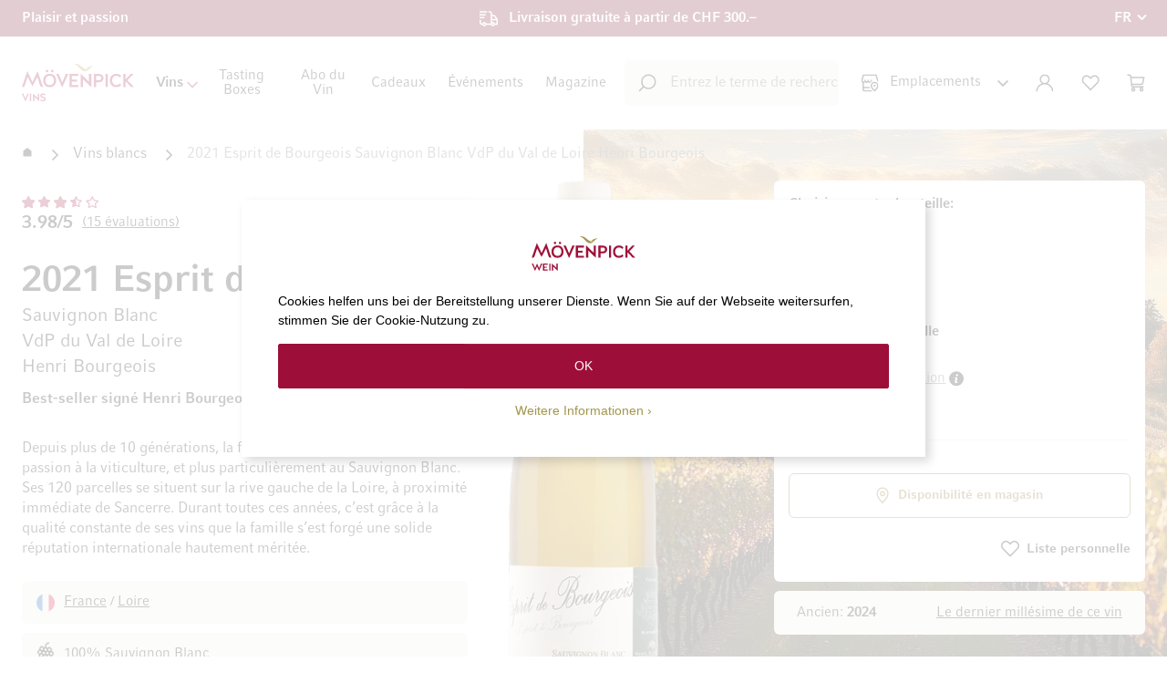

--- FILE ---
content_type: text/html; charset=UTF-8
request_url: https://www.moevenpick-wein.com/fr/2021-esprit-de-bourgeois-sauvignon-blanc-vdp-du-val-de-loire-henri-bourgeois.html
body_size: 36866
content:
<!doctype html>
<html lang="fr">
    <head prefix="og: http://ogp.me/ns# fb: http://ogp.me/ns/fb# product: http://ogp.me/ns/product#">
        <!--
        # # # # # # # # # # # # # # # # # # # # # # # # # # # # # # # # # # # # # # # # # # # # #
        #
        #        Dieser Onlineshop wurde von der Agentur www.creativestyle.de umgesetzt         #
        #
        # # # # # # # # # # # # # # # # # # # # # # # # # # # # # # # # # # # # # # # # # # # # #
        -->
        <script>
    var LOCALE = 'fr\u002DCH';
    var BASE_URL = 'https\u003A\u002F\u002Fwww.moevenpick\u002Dwein.com\u002Ffr\u002F';
    var require = {
        'baseUrl': 'https\u003A\u002F\u002Fwww.moevenpick\u002Dwein.com\u002Fstatic\u002Fversion1763019538\u002Ffrontend\u002FCreativestyle\u002Ftheme\u002Dmovenpick\u002Ffr_CH'
    };</script>        <meta charset="utf-8"/>
<meta name="title" content="2021 Esprit de Bourgeois Sauvignon Blanc | Boutique de Mövenpick Wein"/>
<meta name="description" content="Best-seller signé Henri Bourgeois, le spécialiste du Sancerre. ✓ En stock. Livrable en 2-3 jours ouvrables. Acheter maintenant en ligne."/>
<meta name="keywords" content="2021 Esprit de Bourgeois Sauvignon Blanc VdP du Val de Loire Henri Bourgeois"/>
<meta name="robots" content="INDEX,FOLLOW"/>
<meta name="viewport" content="width=device-width, initial-scale=1"/>
<meta name="format-detection" content="telephone=no"/>
<meta property="og:title" content="2021 Esprit de Bourgeois Sauvignon Blanc | Boutique de Mövenpick Wein"/>
<meta property="og:description" content="Best-seller signé Henri Bourgeois, le spécialiste du Sancerre. ✓ En stock. Livrable en 2-3 jours ouvrables. Acheter maintenant en ligne."/>
<meta property="og:image" content="https://www.moevenpick-wein.com/media/catalog/product/thumbnail/f08d9eba8ae4e210dac13ba6388536dc8c66b065acb970fd0ff05923/image/284263/265x265/001/95/1/6/1653_new.png"/>
<meta property="og:image:type" content="image/png"/>
<meta property="og:image:alt" content="2021 Esprit de Bourgeois Sauvignon Blanc | Boutique de Mövenpick Wein"/>
<meta property="og:url" content="https://www.moevenpick-wein.com/fr/2021-esprit-de-bourgeois-sauvignon-blanc-vdp-du-val-de-loire-henri-bourgeois.html"/>
<meta property="og:locale" content="fr_CH"/>
<meta property="og:image:width" content="265"/>
<meta property="og:image:height" content="265"/>
<meta property="og:type" content="product"/>
<meta property="product:availability" content="instock"/>
<meta property="product:category" content="Vins blancs"/>
<meta property="product:condition" content="new"/>
<meta property="product:price:currency" content="CHF"/>
<meta property="product:brand" content="Henri Bourgeois"/>
<meta property="product:pretax_price:currency" content="CHF"/>
<title>2021 Esprit de Bourgeois Sauvignon Blanc | Boutique de Mövenpick Wein</title>
<link  rel="stylesheet" type="text/css"  media="all" href="https://www.moevenpick-wein.com/static/version1763019538/_cache/merged/461494b44668e14a9b83b305b4f5e9a9.min.css" />
<link  rel="stylesheet" type="text/css"  media="all" href="https://www.moevenpick-wein.com/static/version1763019538/_cache/merged/fd014e690d1195c04bb73c22b0e6326f.min.css" />
<link  rel="icon" type="image/x-icon" href="https://www.moevenpick-wein.com/static/version1763019538/frontend/Creativestyle/theme-movenpick/fr_CH/Magento_Theme/favicon.ico" />
<link  rel="shortcut icon" type="image/x-icon" href="https://www.moevenpick-wein.com/static/version1763019538/frontend/Creativestyle/theme-movenpick/fr_CH/Magento_Theme/favicon.ico" />
<script  type="text/javascript"  src="https://www.moevenpick-wein.com/static/version1763019538/_cache/merged/b482911d6794d3ba56279c82a9973554.min.js"></script>
<link  rel="apple-touch-icon" sizes="180x180" href="https://www.moevenpick-wein.com/static/version1763019538/frontend/Creativestyle/theme-movenpick/fr_CH/Magento_Theme/apple-touch-icon.png" />
<link  rel="icon" type="image/png" sizes="32x32" href="https://www.moevenpick-wein.com/static/version1763019538/frontend/Creativestyle/theme-movenpick/fr_CH/Magento_Theme/favicon-32x32.png" />
<link  rel="icon" type="image/png" sizes="16x16" href="https://www.moevenpick-wein.com/static/version1763019538/frontend/Creativestyle/theme-movenpick/fr_CH/Magento_Theme/favicon-16x16.png" />
<link  rel="canonical" href="https://www.moevenpick-wein.com/fr/2021-esprit-de-bourgeois-sauvignon-blanc-vdp-du-val-de-loire-henri-bourgeois.html" />
<meta name="p:domain_verify" content="c75523b730da3fe4d6fc7c68d43bc4e7" />
<style>
.cs-product-teaser__product .cs-product-tile__description,
.cs-product-teaser__product .cs-product-tile__servings {
display: none !important;
}

.cs-buybox__stock-wrapper {
margin-bottom: -7.3rem;
padding-top: 2rem;
}

.cs-vendor-countries__item-figure {
    background: linear-gradient(180deg, rgba(65, 40, 0, 0) 35.1%, #412800 55.71%);
}
.cs-vendor-countries__item-image {
z-index: -1;
}

.cs-buybox__addto-item.cs-buybox__addto-item--compare {
display: none !important;
}

.cs-buybox__reviews-summary:has(.cs-buybox__no-review) {
display: none;
}

.cs-product-tile__attributes-item--country .cs-product-tile__attributes-item-icon {
height: 1.6rem;
}

.cs-checkout .payment-method .payment-method-title .label {
background-image: none !important;
}

.cs-cart-item__link.cs-cart-item__link--wishlist {
display: none;
}

html[lang=fr] .swatch-attribute-label:after {
    content: ":";
}

.cs-product-tile--special-deal .cs-product-tile__attributes-item--country svg path {
fill: revert-layer;
stroke: revert-layer;
}
.cs-product-tile--special-deal-black-week .cs-product-tile__wishlist-successor a {
color: #fff;
}
.cs-product-tile--special-deal-black-week .cs-product-tile__wishlist-action--remove::before, .cs-product-tile--special-deal-black-week .cs-product-tile__wishlist-action--remove::after {
background-color: #fff;
}
.cs-product-tile--special-deal-black-week .cs-product-tile__name-link .cs-product-tile__name-sub {
@media (max-width: 1024px) {
font-size: 1.3rem;
line-height: 1.5;
}
}
.cs-product-tile--special-deal-black-week .cs-product-tile__name-link .cs-product-tile__name-main {
@media (max-width: 1024px) {
font-size: 1.5rem;
line-height: 1.3em;
}
}
.cs-product-tile--tasting-box .cs-product-tile__price .price-box {
align-items: flex-start;
}
</style>

<script data-defer-ignore="true">
window.rumv = window.rumv || function() { (window.rumv.q = window.rumv.q || []).push(arguments) };
(function(rum, vi,si,on) {
	var s = JSON.parse( sessionStorage.getItem('rumv') || '{"pageviews":0}' ); s.pageviews++;
	if ( s.urls && s.regex && ( s.page = eval('('+s.regex+')')( s.urls, vi.location.pathname ) ) && !s.page.type ) {
			return sessionStorage.setItem('rumv', JSON.stringify( s ) );
		}
	
	vi.rumv.storage = s;
	var head = si.querySelector('head'), js = si.createElement('script');
	js.src = 'https://d5yoctgpv4cpx.cloudfront.net/'+rum+'/v4-'+vi.location.hostname+'.js';
	head.appendChild(js);
})( 'RUM-045F7D8B4B', window, document, 'moevenpick-wein.com' );
//# sourceURL=rumvision.inline.js
</script>

<script type="speculationrules">
  {
    "prefetch": [
      {
        "where": {
          "or": [
            { "selector_matches": ".cs-image-teaser__link" },
            { "selector_matches": ".cs-product-tile__name-link" },
            { "selector_matches": ".cs-product-tile__thumbnail-link" },
            { "selector_matches": ".cs-offcanvas-navigation__link" },
            { "selector_matches": ".cs-navigation__link" }
          ]
        },
        "eagerness": "conservative"
      }
    ]
  }
</script>                    <link rel="preload" href="https://www.moevenpick-wein.com/static/version1763019538/frontend/Creativestyle/theme-movenpick/fr_CH/fonts/CompatilFactLTPro-Bd.woff" as="font" type="font/woff2" crossorigin>
                    <link rel="preload" href="https://www.moevenpick-wein.com/static/version1763019538/frontend/Creativestyle/theme-movenpick/fr_CH/fonts/CompatilFactLTPro-Rg.woff" as="font" type="font/woff2" crossorigin>
                        <link rel="stylesheet" href="https://www.moevenpick-wein.com/static/version1763019538/frontend/Creativestyle/theme-movenpick/fr_CH/css/fonts.min.css" as="style">
            

<script data-defer-ignore="true">    if (!window.breakpoint || typeof window.breakpoint !== 'object') {
        const bpConfig = JSON.parse('{"phone":"370","phoneLg":"480","tablet":"768","laptop":"1024","laptopLg":"1280","desktop":"1440","tv":"1920"}');
        Object.keys(bpConfig).forEach((bp) => bpConfig[bp] = +bpConfig[bp]);

        const bpConfigEntries = Object.entries(bpConfig);
        const breakpointChangeEvent = new CustomEvent('breakpointChange', {detail: {}});

        window.breakpoint = {
            ...bpConfig,
            current: window.innerWidth
        };

        for (let i = 0; i < bpConfigEntries.length; i++) {
            let mq;
            if (i === 0) {
                mq = window.matchMedia(`screen and (max-width: ${bpConfigEntries[i+1][1] - 0.1}px)`);
            } else if (i === bpConfigEntries.length - 1) {
                mq = window.matchMedia(`screen and (min-width: ${bpConfigEntries[i][1]}px)`);
            } else {
                mq = window.matchMedia(`screen and (min-width: ${bpConfigEntries[i][1]}px) and (max-width: ${bpConfigEntries[i+1][1] - 0.1}px)`);
            }

            if (mq && mq.matches) {
                window.breakpoint.current = bpConfigEntries[i][1];
            }

            const handleMqChange = () => {
                if (mq.matches) {
                    window.breakpoint.current = bpConfigEntries[i][1];
                    breakpointChangeEvent.detail.breakpointName = bpConfigEntries[i][0];
                    breakpointChangeEvent.detail.breakpoint= bpConfigEntries[i][1];

                    document.dispatchEvent(breakpointChangeEvent);
                }
            }

            if (mq && mq.addEventListener && typeof mq.addEventListener === 'function') {
                mq.addEventListener('change', handleMqChange);
            } else if (mq && mq.addListener && typeof mq.addListener === 'function') {
                mq.addListener(handleMqChange);
            }
        }
    }</script>
            <script
            id="Cookiebot"
            data-defer-ignore="true"
            src="https://consent.cookiebot.com/uc.js"
            data-cbid="5be62697-27ba-4fa0-a782-1ba597d3653d"
            async
        >
        </script>
    <script>window.dataLayer = window.dataLayer || [];</script>
    <script type="text/x-magento-init">
        {
            "*": {
                "magepalGtmDatalayer": {
                    "isCookieRestrictionModeEnabled": 0,
                    "currentWebsite": 1,
                    "cookieName": "user_allowed_save_cookie",
                    "dataLayer": "dataLayer",
                    "accountId": "GTM-NZMMQJS",
                    "data": [{"ecommerce":{"currencyCode":"CHF"},"pageType":"catalog_product_view","list":"detail"},{"event":"productPage","product":{"id":"92012","sku":"0165321","parent_sku":"0165321","product_type":"configurable","name":"2021 Esprit de Bourgeois Sauvignon Blanc VdP du Val de Loire Henri Bourgeois","price":0,"attribute_set_id":"14","path":"Vins blancs > 2021 Esprit de Bourgeois Sauvignon Blanc VdP du Val de Loire Henri Bourgeois","category":"Vins blancs","image_url":"https:\/\/www.moevenpick-wein.com\/media\/catalog\/product\/1\/6\/1653_new.png"}}],
                    "isGdprEnabled": 0,
                    "gdprOption": 0,
                    "addJsInHeader": 0,
                    "containerCode": ""
                }
            }
        }
    </script>
<!-- End Google Tag Manager by MagePal -->    <script type="text/x-magento-init">
        {
            "*": {
                "Magento_PageCache/js/form-key-provider": {
                    "isPaginationCacheEnabled":
                        0                }
            }
        }
    </script>

    <link rel="alternate" href="https://www.moevenpick-wein.com/fr/2021-esprit-de-bourgeois-sauvignon-blanc-vdp-du-val-de-loire-henri-bourgeois.html?" hreflang="fr-CH">
    <link rel="alternate" href="https://www.moevenpick-wein.com/de/2021-esprit-de-bourgeois-sauvignon-blanc-vdp-du-val-de-loire-henri-bourgeois.html?" hreflang="de-CH">
    <link rel="alternate" href="https://www.moevenpick-wein.com/it/2021-esprit-de-bourgeois-sauvignon-blanc-vdp-du-val-de-loire-henri-bourgeois.html?" hreflang="it-CH">
    <link rel="alternate" href="https://www.moevenpick-wein.com/de/2021-esprit-de-bourgeois-sauvignon-blanc-vdp-du-val-de-loire-henri-bourgeois.html?" hreflang="x-default">

        <script type="text&#x2F;javascript">var script = document.createElement('script');
script.src = 'https://integrations.etrusted.com/applications/widget.js/v2';
script.async = true;
script.defer = true;
document.head.appendChild(script);</script><link rel="preload" href="https://www.moevenpick-wein.com/media/catalog/product/thumbnail/6167caa50ada80e417ff893bfb29d10eb941af70ac76a1730a021eb8/image/284263/233x705/111/95/1/6/1653_new.png" as="image">
<script data-defer-ignore="true">    window.addEventListener('beforeunload', function() {
        const progressElement = document.createElement("div")
        progressElement.classList.add("cs-redirect-progress-bar");

        setTimeout(() => {
            document.body.prepend(progressElement);
        });

        // Remove indicator after 30 seconds
        setTimeout(() => {
            progressElement.remove();
        }, 30000);

        // Remove the element when the page is hidden (handle back/forward cache)
        window.addEventListener('pagehide', function() {
            if (progressElement) {
                progressElement.remove();
            }
        });

        return null;
    });</script>    </head>
    <body data-container="body"
          data-mage-init='{"loaderAjax": {}, "loader": { "icon": "https://www.moevenpick-wein.com/static/version1763019538/frontend/Creativestyle/theme-movenpick/fr_CH/images/loader-2.gif"}}'
        id="html-body" class="page-product-configurable catalog-product-view product-2021-esprit-de-bourgeois-sauvignon-blanc-vdp-du-val-de-loire-henri-bourgeois categorypath-vins-blancs category-vins-blancs page-layout-1column">
        
<!-- Google Tag Manager by MagePal -->
<noscript><iframe src="//www.googletagmanager.com/ns.html?id=GTM-NZMMQJS"
height="0" width="0" style="display:none;visibility:hidden"></iframe></noscript>
<!-- End Google Tag Manager by MagePal -->

<script type="text/x-magento-init">
    {
        "*": {
            "Magento_PageBuilder/js/widget-initializer": {
                "config": {"[data-content-type=\"slider\"][data-appearance=\"default\"]":{"Magento_PageBuilder\/js\/content-type\/slider\/appearance\/default\/widget":false},"[data-content-type=\"map\"]":{"Magento_PageBuilder\/js\/content-type\/map\/appearance\/default\/widget":false},"[data-content-type=\"row\"]":{"Magento_PageBuilder\/js\/content-type\/row\/appearance\/default\/widget":false},"[data-content-type=\"tabs\"]":{"Magento_PageBuilder\/js\/content-type\/tabs\/appearance\/default\/widget":false},"[data-content-type=\"slide\"]":{"Magento_PageBuilder\/js\/content-type\/slide\/appearance\/default\/widget":{"buttonSelector":".pagebuilder-slide-button","showOverlay":"hover","dataRole":"slide"}},"[data-content-type=\"banner\"]":{"Magento_PageBuilder\/js\/content-type\/banner\/appearance\/default\/widget":{"buttonSelector":".pagebuilder-banner-button","showOverlay":"hover","dataRole":"banner"}},"[data-content-type=\"buttons\"]":{"Magento_PageBuilder\/js\/content-type\/buttons\/appearance\/inline\/widget":false},"[data-content-type=\"products\"][data-appearance=\"carousel\"]":{"Magento_PageBuilder\/js\/content-type\/products\/appearance\/carousel\/widget":false}},
                "breakpoints": {"desktop":{"label":"Desktop","stage":true,"default":true,"class":"desktop-switcher","icon":"Magento_PageBuilder::css\/images\/switcher\/switcher-desktop.svg","conditions":{"min-width":"1024px"},"options":{"products":{"default":{"slidesToShow":"5"}}}},"tablet":{"conditions":{"max-width":"1024px","min-width":"768px"},"options":{"products":{"default":{"slidesToShow":"4"},"continuous":{"slidesToShow":"3"}}}},"mobile":{"label":"Mobile","stage":true,"class":"mobile-switcher","icon":"Magento_PageBuilder::css\/images\/switcher\/switcher-mobile.svg","media":"only screen and (max-width: 768px)","conditions":{"max-width":"768px","min-width":"640px"},"options":{"products":{"default":{"slidesToShow":"3"}}}},"mobile-small":{"conditions":{"max-width":"640px"},"options":{"products":{"default":{"slidesToShow":"2"},"continuous":{"slidesToShow":"1"}}}}}            }
        }
    }
</script>

<script type="text/x-magento-init">
    {
        "*": {
            "mage/cookies": {
                "expires": null,
                "path": "\u002F",
                "domain": ".www.moevenpick\u002Dwein.com",
                "secure": true,
                "lifetime": "86400"
            }
        }
    }
</script>
    <noscript>
        <div class="message global noscript">
            <div class="content">
                <p>
                    <strong>Javascript est désactivé dans votre navigateur.</strong>
                    <span>
                        Pour une expérience optimale sur notre site, veuillez autoriser Javascript sur votre navigateur.                    </span>
                </p>
            </div>
        </div>
    </noscript>

<script>
    window.cookiesConfig = window.cookiesConfig || {};
    window.cookiesConfig.secure = true;
</script><script>    require.config({
        map: {
            '*': {
                wysiwygAdapter: 'mage/adminhtml/wysiwyg/tiny_mce/tinymceAdapter'
            }
        }
    });</script><script>    require.config({
        paths: {
            googleMaps: 'https\u003A\u002F\u002Fmaps.googleapis.com\u002Fmaps\u002Fapi\u002Fjs\u003Fv\u003D3.53\u0026key\u003D'
        },
        config: {
            'Magento_PageBuilder/js/utils/map': {
                style: '',
            },
            'Magento_PageBuilder/js/content-type/map/preview': {
                apiKey: '',
                apiKeyErrorMessage: 'You\u0020must\u0020provide\u0020a\u0020valid\u0020\u003Ca\u0020href\u003D\u0027https\u003A\u002F\u002Fwww.moevenpick\u002Dwein.com\u002Ffr\u002Fadminhtml\u002Fsystem_config\u002Fedit\u002Fsection\u002Fcms\u002F\u0023cms_pagebuilder\u0027\u0020target\u003D\u0027_blank\u0027\u003EGoogle\u0020Maps\u0020API\u0020key\u003C\u002Fa\u003E\u0020to\u0020use\u0020a\u0020map.'
            },
            'Magento_PageBuilder/js/form/element/map': {
                apiKey: '',
                apiKeyErrorMessage: 'You\u0020must\u0020provide\u0020a\u0020valid\u0020\u003Ca\u0020href\u003D\u0027https\u003A\u002F\u002Fwww.moevenpick\u002Dwein.com\u002Ffr\u002Fadminhtml\u002Fsystem_config\u002Fedit\u002Fsection\u002Fcms\u002F\u0023cms_pagebuilder\u0027\u0020target\u003D\u0027_blank\u0027\u003EGoogle\u0020Maps\u0020API\u0020key\u003C\u002Fa\u003E\u0020to\u0020use\u0020a\u0020map.'
            },
        }
    });</script><script>
    require.config({
        shim: {
            'Magento_PageBuilder/js/utils/map': {
                deps: ['googleMaps']
            }
        }
    });</script><script type="text/x-magento-init">
{"*":{"Chessio_Matomo\/js\/tracker":{"scriptUrl":"https:\/\/tracking.moevenpick-wein.com\/matomo.js","trackerUrl":"https:\/\/tracking.moevenpick-wein.com\/matomo.php","siteId":1,"actions":[["setEcommerceView","0165321","2021 Esprit de Bourgeois Sauvignon Blanc VdP du Val de Loire Henri Bourgeois","Vins blancs",0],["enableLinkTracking",true],["setLinkTrackingTimer",500],["trackPageView"]]}}}</script>
<script type="text/javascript">
(function (w, d) {
    w._paq = w._paq || [];
    w._paq.push(['setTrackerUrl', 'https://tracking.moevenpick-wein.com/matomo.php']);
    w._paq.push(['setSiteId', 1]);
    var g = d.createElement('script'),
        s = d.getElementsByTagName('script')[0];
    g.type = 'text/javascript';
    g.async = true;
    g.defer = true;
    g.src = 'https://tracking.moevenpick-wein.com/matomo.js';
    s.parentNode.insertBefore(g, s);
})(window, document);
</script>
<script type="text/javascript">
(function (require, undefined) {
    'use strict';
    var moduleName = 'Chessio_Matomo/js/tracker';
    (require !== undefined) && require([moduleName], undefined, function (e) {
        if (e.requireType === 'scripterror'
            && (e.requireModules && e.requireModules[0]) === moduleName
        ) {
            require.undef(moduleName);
            define(moduleName, function () {
                var noop = function () { /* NoOp */ };
                var error = function () {
                    throw new Error('Failed to load Matomo module');
                };
                var mock = {
                    createTracker: error,
                    getMatomo: error,
                    getTracker: error,
                    push: noop
                };
                mock[moduleName] = noop;
                return mock;
            });
        }
    });
})(require);
</script>
<noscript>
    <p>
        <img src="https://tracking.moevenpick-wein.com/matomo.php?idsite=1&rec=1&url=https%3A%2F%2Fwww.moevenpick-wein.com%2Ffr%2F2021-esprit-de-bourgeois-sauvignon-blanc-vdp-du-val-de-loire-henri-bourgeois.html"
             style="border: 0;"
             alt="" />
    </p>
</noscript>
<script type="text/x-magento-init">
{
    "*": {
        "WeArePlanet_Payment/js/weareplanet-device": {
            "scriptUrl" : "https://paymentshub.weareplanet.com/s/79568/payment/device.js?sessionIdentifier=",
            "identifierUrl" : "https://www.moevenpick-wein.com/fr/weareplanet_payment/checkout/deviceSession/"
        }
    }
}
</script><div class="page-wrapper"><div class="cs-container cs-container--top-bar"><div class="cs-container__inner cs-topbar"><div class="cs-topbar__wrapper"><div class="cs-topbar__item cs-topbar__item--usps"><div class="cs-topbar__slides-wrapper">
<ul class="cs-topbar__list cs-topbar__list--featured cs-topbar__slides">
<li class="cs-topbar__list-item cs-topbar__slide"><span class="cs-topbar__text">Plaisir et passion</span></li>
<li class="cs-topbar__list-item cs-topbar__list-item--shipping cs-topbar__slide"><span class="cs-topbar__text">Livraison gratuite &agrave; partir de CHF 300.&ndash;</span></li>
</ul>
</div></div><div class="cs-topbar__item cs-topbar__item--language">    <div class="switcher language switcher-language cs-dropdown-switcher cs-dropdown-switcher--topbar cs-dropdown-switcher--language" data-ui-id="language-switcher" id="switcher-language">
        <span class="cs-visually-hidden label switcher-label"><span>Langue</span></span>
        <div class="actions dropdown options switcher-options">
            <div
                class="action toggle switcher-trigger cs-dropdown-switcher__trigger"
                id="switcher-language-trigger"
                data-mage-init='{"dropdown":{}}'
                data-toggle="dropdown"
                data-trigger-keypress-button="true"
            >
                <span class="cs-dropdown-switcher__trigger-span view-fr">
                                                    <img
            class="cs-dropdown-switcher__option-icon cs-dropdown-switcher__option-icon--active lazyload"
            src="[data-uri]"
            data-src="https://www.moevenpick-wein.com/static/version1763019538/frontend/Creativestyle/theme-movenpick/fr_CH/images/icons/flag_fr.svg"
            alt="FR"
                                >
                                                                    FR                                                        </span>
            </div>
            <ul class="cs-dropdown-switcher__list dropdown switcher-dropdown" data-target="dropdown">
                                    <li class="cs-dropdown-switcher__list-item | view-de switcher-option">
                                                    <a class="cs-dropdown-switcher__list-item-link" href="#" data-post='{"action":"https:\/\/www.moevenpick-wein.com\/fr\/stores\/store\/redirect\/","data":{"___store":"de","___from_store":"fr","uenc":"aHR0cHM6Ly93d3cubW9ldmVucGljay13ZWluLmNvbS9kZS8yMDIxLWVzcHJpdC1kZS1ib3VyZ2VvaXMtc2F1dmlnbm9uLWJsYW5jLXZkcC1kdS12YWwtZGUtbG9pcmUtaGVucmktYm91cmdlb2lzLmh0bWw~"}}'>
                                                                            <img
            class="cs-dropdown-switcher__option-icon cs-dropdown-switcher__option-icon--de lazyload"
            src="[data-uri]"
            data-src="https://www.moevenpick-wein.com/static/version1763019538/frontend/Creativestyle/theme-movenpick/fr_CH/images/icons/flag_de.svg"
            alt="DE"
                                >
                                                                                                        DE                                                            </a>
                                            </li>
                                    <li class="cs-dropdown-switcher__list-item | view-fr switcher-option">
                                            </li>
                                    <li class="cs-dropdown-switcher__list-item | view-it switcher-option">
                                                    <a class="cs-dropdown-switcher__list-item-link" href="#" data-post='{"action":"https:\/\/www.moevenpick-wein.com\/fr\/stores\/store\/redirect\/","data":{"___store":"it","___from_store":"fr","uenc":"aHR0cHM6Ly93d3cubW9ldmVucGljay13ZWluLmNvbS9pdC8yMDIxLWVzcHJpdC1kZS1ib3VyZ2VvaXMtc2F1dmlnbm9uLWJsYW5jLXZkcC1kdS12YWwtZGUtbG9pcmUtaGVucmktYm91cmdlb2lzLmh0bWw~"}}'>
                                                                            <img
            class="cs-dropdown-switcher__option-icon cs-dropdown-switcher__option-icon--it lazyload"
            src="[data-uri]"
            data-src="https://www.moevenpick-wein.com/static/version1763019538/frontend/Creativestyle/theme-movenpick/fr_CH/images/icons/flag_it.svg"
            alt="IT"
                                >
                                                                                                        IT                                                            </a>
                                            </li>
                            </ul>
        </div>
    </div>
</div></div></div></div><div class="cs-container cs-container--header"><div class="cs-container__inner"><header class="cs-header"><div class="cs-header__content"><div class="cs-header__offcanvas-toggle">
    <button class="cs-offcanvas-toggle" aria-label="Toggle mobile navigation" aria-expanded="false">
        <span class="cs-offcanvas-toggle__icon"></span>
                    </button>
</div>
<div class="cs-header__logo">
            <a class="logo cs-logo cs-logo--link" href="https://www.moevenpick-wein.com/fr/" title="Logo&#x20;M&#xF6;venpick&#x20;Vins">
            <span class="cs-logo__text">Aller à la page d&#039;accueil</span>
                    <img class="cs-logo__image"
            src="https://www.moevenpick-wein.com/media/logo/stores/2/movenpick_logo_fr.svg"
            alt="Logo&#x20;M&#xF6;venpick&#x20;Vins"
            width="165"            height="55"                    />
            </a>
    </div>
<div class="cs-header__navigation"><span style="display: none;" id="active-category-path" data-active-category-path="2/225"></span>
<nav
    class="cs-navigation"
    data-cache-key="8455bba9e5f53c5becb7c65a9bec243a"
    data-cache-generation-time="1763085618"
    data-mobile-endpoint-url="https://www.moevenpick-wein.com/fr/navigation/mobile/index/"
    aria-label="Main Navigation"
>
    <ul class="cs-navigation__list cs-navigation__list--main">
                    <li
                class="cs-navigation__item cs-navigation__item--main cs-navigation__item--with-flyout"
                data-category-id="624"
                data-category-identifier=""
            >
                <span                    class="cs-navigation__link cs-navigation__link--main"
                    tabindex="0" role="button"                >
                                        Vins                                    </span>
                
<div
    class="cs-navigation__flyout  cs-navigation__flyout--with-teaser"
    data-category-identifier=""
    data-parent-item-id="624"
>

<ul
    class="cs-navigation__list cs-navigation__list--level_1"
    data-parent-item-id="624"
>
    <li
        class="cs-navigation__item cs-navigation__item--level_1"
        data-category-id="633"
            >
        <span            class="cs-navigation__link cs-navigation__link--level_1 cs-navigation__link--with-icon"
        >
                            <span class="cs-navigation__link-icon-wrapper">
                                                    <img
            class="cs-navigation__link-icon&#x20;cs-navigation__link-icon--svg"
            src="https://www.moevenpick-wein.com/media/catalog/category/winetype_1.svg"
            alt=""
                                >
                                        </span>
                        Catégorie de Produit                    </span>
        <ul
    class="cs-navigation__list cs-navigation__list--level_2"
    data-parent-item-id="633"
>
    <li
        class="cs-navigation__item cs-navigation__item--level_2"
        data-category-id="634"
            >
        <a href='https://www.moevenpick-wein.com/fr/vins-rouges.html'            class="cs-navigation__link cs-navigation__link--level_2"
        >
                        Vins rouges                    </a>
            </li>
            <li
        class="cs-navigation__item cs-navigation__item--level_2 cs-navigation__item--custom"
        data-category-id="635"
            >
        <a href='https://www.moevenpick-wein.com/fr/vins-blancs.html'            class="cs-navigation__link cs-navigation__link--level_2"
        >
                        Vins blancs                    </a>
            </li>
            <li
        class="cs-navigation__item cs-navigation__item--level_2"
        data-category-id="636"
            >
        <a href='https://www.moevenpick-wein.com/fr/vins-roses.html'            class="cs-navigation__link cs-navigation__link--level_2"
        >
                        Vins rosés                    </a>
            </li>
            <li
        class="cs-navigation__item cs-navigation__item--level_2"
        data-category-id="638"
            >
        <a href='https://www.moevenpick-wein.com/fr/vins-effervescents.html'            class="cs-navigation__link cs-navigation__link--level_2"
        >
                        Vins effervescents                    </a>
            </li>
            <li
        class="cs-navigation__item cs-navigation__item--level_2"
        data-category-id="637"
            >
        <a href='https://www.moevenpick-wein.com/fr/vins-doux-et-liquoreux.html'            class="cs-navigation__link cs-navigation__link--level_2"
        >
                        Vins doux et liquoreux                    </a>
            </li>
            <li
        class="cs-navigation__item cs-navigation__item--level_2"
        data-category-id="639"
            >
        <a href='https://www.moevenpick-wein.com/fr/sherry-porto-liqueurs.html'            class="cs-navigation__link cs-navigation__link--level_2"
        >
                        Sherry, Porto & Liqueurs                    </a>
            </li>
            <li
        class="cs-navigation__item cs-navigation__item--level_2"
        data-category-id="671"
            >
        <a href='https://www.moevenpick-wein.com/fr/bio.html'            class="cs-navigation__link cs-navigation__link--level_2"
        >
                        Vins bio                    </a>
            </li>
            <li
        class="cs-navigation__item cs-navigation__item--level_2"
        data-category-id="670"
            >
        <a href='https://www.moevenpick-wein.com/fr/sans-alcool.html'            class="cs-navigation__link cs-navigation__link--level_2"
        >
                        Produit sans alcool                    </a>
            </li>
        </ul>
    </li>
            <li
        class="cs-navigation__item cs-navigation__item--level_1"
        data-category-id="669"
            >
        <span            class="cs-navigation__link cs-navigation__link--level_1 cs-navigation__link--with-icon"
        >
                            <span class="cs-navigation__link-icon-wrapper">
                                                    <img
            class="cs-navigation__link-icon&#x20;cs-navigation__link-icon--svg"
            src="https://www.moevenpick-wein.com/media/catalog/category/beliebte.svg"
            alt=""
                                >
                                        </span>
                        Rubriques populaires                    </span>
        <ul
    class="cs-navigation__list cs-navigation__list--level_2"
    data-parent-item-id="669"
>
    <li
        class="cs-navigation__item cs-navigation__item--level_2"
        data-category-id="673"
            >
        <a href='https://www.moevenpick-wein.com/fr/nouveau-a-moevenpick-vins.html'            class="cs-navigation__link cs-navigation__link--level_2"
        >
                        Nouveau chez Mövenpick Vins                    </a>
            </li>
            <li
        class="cs-navigation__item cs-navigation__item--level_2"
        data-category-id="674"
            >
        <a href='https://www.moevenpick-wein.com/fr/offres-actuelles.html'            class="cs-navigation__link cs-navigation__link--level_2"
        >
                        Offres actuelles                    </a>
            </li>
            <li
        class="cs-navigation__item cs-navigation__item--level_2"
        data-category-id="672"
            >
        <a href='https://www.moevenpick-wein.com/fr/vins-avec-meilleures-evaluations.html'            class="cs-navigation__link cs-navigation__link--level_2"
        >
                        Vins les mieux Évaluation                    </a>
            </li>
            <li
        class="cs-navigation__item cs-navigation__item--level_2"
        data-category-id="676"
            >
        <a href='https://www.moevenpick-wein.com/fr/raretes.html'            class="cs-navigation__link cs-navigation__link--level_2"
        >
                        Raretés                    </a>
            </li>
            <li
        class="cs-navigation__item cs-navigation__item--level_2"
        data-category-id="1310"
            >
        <a href='https://www.moevenpick-wein.com/fr/vins-avec-rabais.html'            class="cs-navigation__link cs-navigation__link--level_2"
        >
                        Vins avec rabais                    </a>
            </li>
            <li
        class="cs-navigation__item cs-navigation__item--level_2"
        data-category-id="677"
            >
        <a href='https://www.moevenpick-wein.com/fr/accessoires.html'            class="cs-navigation__link cs-navigation__link--level_2"
        >
                        Accessoires                    </a>
            </li>
            <li
        class="cs-navigation__item cs-navigation__item--level_2 cs-navigation__item--custom"
        data-category-id="675"
            >
        <a href='https://www.moevenpick-wein.com/fr/vin-de-l-annee'            class="cs-navigation__link cs-navigation__link--level_2"
        >
                        Vin de l'Année                    </a>
            </li>
            <li
        class="cs-navigation__item cs-navigation__item--level_2 cs-navigation__item--custom"
        data-category-id="714"
            >
        <a href='https://www.moevenpick-wein.com/fr/vignerons'            class="cs-navigation__link cs-navigation__link--level_2"
        >
                        Vignerons                    </a>
            </li>
        </ul>
    </li>
            <li
        class="cs-navigation__item cs-navigation__item--level_1 cs-navigation__item--custom"
        data-category-id="642"
            >
        <a href='https://www.moevenpick-wein.com/fr/vins-rouges.html'            class="cs-navigation__link cs-navigation__link--level_1"
        >
                        Vins rouges de                    </a>
        <ul
    class="cs-navigation__list cs-navigation__list--level_2"
    data-parent-item-id="642"
>
    <li
        class="cs-navigation__item cs-navigation__item--level_2"
        data-category-id="643"
            >
        <a href='https://www.moevenpick-wein.com/fr/vins-rouges/argentine.html'            class="cs-navigation__link cs-navigation__link--level_2"
        >
                        Argentine                    </a>
            </li>
            <li
        class="cs-navigation__item cs-navigation__item--level_2"
        data-category-id="644"
            >
        <a href='https://www.moevenpick-wein.com/fr/vins-rouges/australie.html'            class="cs-navigation__link cs-navigation__link--level_2"
        >
                        Australie                    </a>
            </li>
            <li
        class="cs-navigation__item cs-navigation__item--level_2"
        data-category-id="645"
            >
        <a href='https://www.moevenpick-wein.com/fr/vins-rouges/chili.html'            class="cs-navigation__link cs-navigation__link--level_2"
        >
                        Chili                    </a>
            </li>
            <li
        class="cs-navigation__item cs-navigation__item--level_2"
        data-category-id="646"
            >
        <a href='https://www.moevenpick-wein.com/fr/vins-rouges/france.html'            class="cs-navigation__link cs-navigation__link--level_2"
        >
                        France                    </a>
            </li>
            <li
        class="cs-navigation__item cs-navigation__item--level_2"
        data-category-id="647"
            >
        <a href='https://www.moevenpick-wein.com/fr/vins-rouges/italie.html'            class="cs-navigation__link cs-navigation__link--level_2"
        >
                        Italie                    </a>
            </li>
            <li
        class="cs-navigation__item cs-navigation__item--level_2"
        data-category-id="648"
            >
        <a href='https://www.moevenpick-wein.com/fr/vins-rouges/suisse.html'            class="cs-navigation__link cs-navigation__link--level_2"
        >
                        Suisse                    </a>
            </li>
            <li
        class="cs-navigation__item cs-navigation__item--level_2"
        data-category-id="649"
            >
        <a href='https://www.moevenpick-wein.com/fr/vins-rouges/espagne.html'            class="cs-navigation__link cs-navigation__link--level_2"
        >
                        Espagne                    </a>
            </li>
            <li
        class="cs-navigation__item cs-navigation__item--level_2"
        data-category-id="650"
            >
        <a href='https://www.moevenpick-wein.com/fr/vins-rouges/etats-unis.html'            class="cs-navigation__link cs-navigation__link--level_2"
        >
                        Etats-Unis                    </a>
            </li>
        </ul>
    </li>
            <li
        class="cs-navigation__item cs-navigation__item--level_1 cs-navigation__item--custom"
        data-category-id="651"
            >
        <a href='https://www.moevenpick-wein.com/fr/vins-blancs.html'            class="cs-navigation__link cs-navigation__link--level_1"
        >
                        Vins blancs de                    </a>
        <ul
    class="cs-navigation__list cs-navigation__list--level_2"
    data-parent-item-id="651"
>
    <li
        class="cs-navigation__item cs-navigation__item--level_2"
        data-category-id="652"
            >
        <a href='https://www.moevenpick-wein.com/fr/vins-blancs/argentine.html'            class="cs-navigation__link cs-navigation__link--level_2"
        >
                        Argentine                    </a>
            </li>
            <li
        class="cs-navigation__item cs-navigation__item--level_2"
        data-category-id="653"
            >
        <a href='https://www.moevenpick-wein.com/fr/vins-blancs/allemagne.html'            class="cs-navigation__link cs-navigation__link--level_2"
        >
                        Allemagne                    </a>
            </li>
            <li
        class="cs-navigation__item cs-navigation__item--level_2"
        data-category-id="654"
            >
        <a href='https://www.moevenpick-wein.com/fr/vins-blancs/france.html'            class="cs-navigation__link cs-navigation__link--level_2"
        >
                        France                    </a>
            </li>
            <li
        class="cs-navigation__item cs-navigation__item--level_2"
        data-category-id="655"
            >
        <a href='https://www.moevenpick-wein.com/fr/vins-blancs/italie.html'            class="cs-navigation__link cs-navigation__link--level_2"
        >
                        Italie                    </a>
            </li>
            <li
        class="cs-navigation__item cs-navigation__item--level_2"
        data-category-id="656"
            >
        <a href='https://www.moevenpick-wein.com/fr/vins-blancs/suisse.html'            class="cs-navigation__link cs-navigation__link--level_2"
        >
                        Suisse                    </a>
            </li>
            <li
        class="cs-navigation__item cs-navigation__item--level_2"
        data-category-id="657"
            >
        <a href='https://www.moevenpick-wein.com/fr/vins-blancs/espagne.html'            class="cs-navigation__link cs-navigation__link--level_2"
        >
                        Espagne                    </a>
            </li>
            <li
        class="cs-navigation__item cs-navigation__item--level_2"
        data-category-id="658"
            >
        <a href='https://www.moevenpick-wein.com/fr/vins-blancs/afrique-du-sud.html'            class="cs-navigation__link cs-navigation__link--level_2"
        >
                        Afrique du Sud                    </a>
            </li>
            <li
        class="cs-navigation__item cs-navigation__item--level_2"
        data-category-id="659"
            >
        <a href='https://www.moevenpick-wein.com/fr/vins-blancs/etats-unis.html'            class="cs-navigation__link cs-navigation__link--level_2"
        >
                        Etats-Unis                    </a>
            </li>
        </ul>
    </li>
            <li
        class="cs-navigation__item cs-navigation__item--level_1 cs-navigation__item--custom"
        data-category-id="660"
            >
        <a href='https://www.moevenpick-wein.com/fr/vins-effervescents.html'            class="cs-navigation__link cs-navigation__link--level_1"
        >
                        Vins effervescents                    </a>
        <ul
    class="cs-navigation__list cs-navigation__list--level_2"
    data-parent-item-id="660"
>
    <li
        class="cs-navigation__item cs-navigation__item--level_2"
        data-category-id="661"
            >
        <a href='https://www.moevenpick-wein.com/fr/vins-effervescents/france/champagne.html'            class="cs-navigation__link cs-navigation__link--level_2"
        >
                        Champagne                    </a>
            </li>
            <li
        class="cs-navigation__item cs-navigation__item--level_2"
        data-category-id="662"
            >
        <a href='https://www.moevenpick-wein.com/fr/weine/schaumweine/prosecco.html'            class="cs-navigation__link cs-navigation__link--level_2"
        >
                        Prosecco                    </a>
            </li>
            <li
        class="cs-navigation__item cs-navigation__item--level_2"
        data-category-id="663"
            >
        <a href='https://www.moevenpick-wein.com/fr/vins-effervescents/suisse.html'            class="cs-navigation__link cs-navigation__link--level_2"
        >
                        Vins effervescents suisses                    </a>
            </li>
            <li
        class="cs-navigation__item cs-navigation__item--level_2"
        data-category-id="664"
            >
        <a href='https://www.moevenpick-wein.com/fr/vins-effervescents/espagne/cava.html'            class="cs-navigation__link cs-navigation__link--level_2"
        >
                        Cava                    </a>
            </li>
            <li
        class="cs-navigation__item cs-navigation__item--level_2"
        data-category-id="665"
            >
        <a href='https://www.moevenpick-wein.com/fr/vins-effervescents/italie/lombardie/franciacorta.html'            class="cs-navigation__link cs-navigation__link--level_2"
        >
                        Franciacorta                    </a>
            </li>
            <li
        class="cs-navigation__item cs-navigation__item--level_2"
        data-category-id="666"
            >
        <a href='https://www.moevenpick-wein.com/fr/weine/schaumweine/spumante.html'            class="cs-navigation__link cs-navigation__link--level_2"
        >
                        Spumante                    </a>
            </li>
            <li
        class="cs-navigation__item cs-navigation__item--level_2"
        data-category-id="667"
            >
        <a href='https://www.moevenpick-wein.com/fr/weine/schaumweine/cremant.html'            class="cs-navigation__link cs-navigation__link--level_2"
        >
                        Crémant                    </a>
            </li>
            <li
        class="cs-navigation__item cs-navigation__item--level_2"
        data-category-id="668"
            >
        <a href='https://www.moevenpick-wein.com/fr/weine/schaumweine/sekt.html'            class="cs-navigation__link cs-navigation__link--level_2"
        >
                        Secte                    </a>
            </li>
        </ul>
    </li>
        </ul>


        
    <div class="cs-container cs-container--image-teaser ">
        <div class="cs-container__inner">
            
            <div class="cs-image-teaser                 cs-image-teaser--items-in-row-1                cs-image-teaser--items-in-row-mobile-1                cs-image-teaser--content-over                                                                cs-navigation__teaser cs-image-teaser--featured  cs-image-teaser--container-width"
                            >
                <div class="cs-image-teaser__slides-wrapper">
                    
                    
                    <ul class="cs-image-teaser__slides cs-image-teaser__slides ">
                                                                            <li class="cs-image-teaser__slide cs-image-teaser__slide--scheme-dark cs-image-teaser__slide--image-uploaded "
    >

    
            <a href="https://www.moevenpick-wein.com/fr/table-des-millesimes"
           class="cs-image-teaser__link"
                              >
        <figure class="cs-image-teaser__figure">
        
    <picture class="cs-image-teaser__picture" style="aspect-ratio: 3/5">
                <source
                             srcset="[data-uri]"
                                    data-srcset="https://www.moevenpick-wein.com/media/catalog/category/Trinkreifetabelle_FR.jpg 400w"
                            
            type="image/jpeg"
                                        width="400"
                                        height="667"
                    >
        <img
            class="cs-image-teaser__image lazyload"
            alt="Guide de millésimes 2025"
            
            src="[data-uri]"
                                                data-src="https://www.moevenpick-wein.com/media/catalog/category/Trinkreifetabelle_FR.jpg"
                    data-srcset="https://www.moevenpick-wein.com/media/catalog/category/Trinkreifetabelle_FR.jpg 400w"
                                                                    width="400"
                                        height="667"
                                            >
    </picture>

                    <figcaption class="cs-image-teaser__content-wrapper cs-image-teaser__content-wrapper--content-align-x-2  cs-image-teaser__content-wrapper--content-align-y-1 cs-image-teaser__content-wrapper--over cs-image-teaser__content-wrapper--cta-only">
                
                
                                <div class="cs-image-teaser__content">
                                                                                                                                <div class="cs-image-teaser__cta">
        <span class="cs-image-teaser__cta-span">En savoir plus</span>
                            <img
            class="cs-image-teaser__cta-icon inline-svg"
            src="[data-uri]"
            data-src="https://www.moevenpick-wein.com/static/version1763019538/frontend/Creativestyle/theme-movenpick/fr_CH/images/icons/arrow_next.svg"
            alt=""
                                >
                </div>
                    
                                    </div>
                            </figcaption>
            </figure>
            </a>
    
    </li>
                                                                        </ul>

                    
                                    </div>

                            </div>
        </div>
            </div>
    
</div>
            </li>
                    <li
                class="cs-navigation__item cs-navigation__item--main cs-navigation__item--custom"
                data-category-id="626"
                data-category-identifier=""
            >
                <a href='https://www.moevenpick-wein.com/fr/box-degustation-vin'                    class="cs-navigation__link cs-navigation__link--main"
                                    >
                                        Tasting Boxes                                    </a>
                            </li>
                    <li
                class="cs-navigation__item cs-navigation__item--main cs-navigation__item--custom"
                data-category-id="627"
                data-category-identifier=""
            >
                <a href='https://www.moevenpick-wein.com/fr/abonnement-vins'                    class="cs-navigation__link cs-navigation__link--main"
                                    >
                                        Abo du Vin                                    </a>
                            </li>
                    <li
                class="cs-navigation__item cs-navigation__item--main cs-navigation__item--custom"
                data-category-id="1306"
                data-category-identifier=""
            >
                <a href='https://www.moevenpick-wein.com/fr/service-cadeaux'                    class="cs-navigation__link cs-navigation__link--main"
                                    >
                                        Cadeaux                                    </a>
                            </li>
                    <li
                class="cs-navigation__item cs-navigation__item--main cs-navigation__item--custom"
                data-category-id="628"
                data-category-identifier=""
            >
                <a href='https://www.moevenpick-wein.com/fr/objects/event/listing/order/next_date/dir/asc/'                    class="cs-navigation__link cs-navigation__link--main"
                                    >
                                        Événements                                    </a>
                            </li>
                    <li
                class="cs-navigation__item cs-navigation__item--main cs-navigation__item--custom"
                data-category-id="632"
                data-category-identifier=""
            >
                <a href='https://www.moevenpick-wein.com/fr/magazin'                    class="cs-navigation__link cs-navigation__link--main"
                                    >
                                        Magazine                                    </a>
                            </li>
            </ul>
</nav>
</div>
<div class="cs-header__search">
    <form role="search" class="cs-header-search" id="search_mini_form" action="https://www.moevenpick-wein.com/fr/catalogsearch/result/" method="get">
        <div class="cs-header-search__field">
            <label class="label cs-header-search__label" for="search" data-role="minisearch-label">
                <span>Chercher</span>
            </label>
            <input id="search"
                data-mage-init='{
                    "quickSearch":{
                        "formSelector":"#search_mini_form",
                        "url":"https://www.moevenpick-wein.com/fr/search/ajax/suggest/",
                        "destinationSelector":"#search_autocomplete",
                        "templates": {"term":{"title":"Termes de recherche","template":"Smile_ElasticsuiteCore\/autocomplete\/term"},"event":{"title":"Ev\u00e8nements","template":"Creativestyle_CustomizationMovenpickEvent\/autocomplete\/event"},"product":{"title":"Produits","template":"Smile_ElasticsuiteCatalog\/autocomplete\/product"},"category":{"title":"Cat\u00e9gories","template":"Smile_ElasticsuiteCatalog\/autocomplete\/category"},"product_attribute":{"title":"Attributs","template":"Smile_ElasticsuiteCatalog\/autocomplete\/product-attribute","titleRenderer":"Smile_ElasticsuiteCatalog\/js\/autocomplete\/product-attribute"},"cms_page":{"title":"Pages","template":"Smile_ElasticsuiteCms\/autocomplete\/cms"},"brand":{"title":"Marque","template":"MageSuite_BrandManagement\/autocomplete\/brand"},"blog_post":{"title":"Pages","template":"Comwrap_ElasticsuiteBlog\/autocomplete\/post"}},
                        "priceFormat" : {"pattern":"%s\u00a0CHF","precision":2,"requiredPrecision":2,"decimalSymbol":".","groupSymbol":"\u202f","groupLength":3,"integerRequired":false}}
                    }'
                type="text"
                name="q"
                value=""
                placeholder="Entrez le terme de recherche"
                class="cs-header-search__input"
                maxlength="128"
                role="combobox"
                aria-haspopup="false"
                aria-autocomplete="both"
                aria-expanded="false"
                autocomplete="off"
                data-block="autocomplete-form"
                aria-controls="search_autocomplete"
            />
            <div class="cs-header-search__action">
                <span class="cs-header-search__close">
                            <img
            class="cs-header-search__close-icon inline-svg"
            src="[data-uri]"
            data-src="https://www.moevenpick-wein.com/static/version1763019538/frontend/Creativestyle/theme-movenpick/fr_CH/images/icons/header-search/icon-close.svg"
            alt=""
                                >
                        <span class="cs-header-search__close-label">Fermer la recherche</span>
                </span>
                <button class="cs-header-search__button" type="submit">
                    <span class="cs-header-search__button-container cs-header-search__button-container--search">
                        <svg role="img" aria-label="search" class="cs-header-search__button-icon cs-header-search__button-icon--search" xmlns="http://www.w3.org/2000/svg" fill="none" viewBox="0 0 20 21"><path fill="#000" d="M11.409.5a8.587 8.587 0 00-8.592 8.591c0 2.033.702 3.957 1.99 5.498L0 19.395 1.105 20.5l4.806-4.806a8.526 8.526 0 005.498 1.989A8.587 8.587 0 0020 9.09 8.587 8.587 0 0011.409.5zm0 15.62a7.037 7.037 0 01-7.03-7.029 7.037 7.037 0 017.03-7.029 7.037 7.037 0 017.029 7.03 7.037 7.037 0 01-7.03 7.029z"/></svg>                    </span>
                    <span class="cs-header-search__button-container cs-header-search__button-container--loader">
                                <img
            class="cs-header-search__button-icon cs-header-search__button-icon--loader inline-svg"
            src="[data-uri]"
            data-src="https://www.moevenpick-wein.com/static/version1763019538/frontend/Creativestyle/theme-movenpick/fr_CH/images/icons/header-search/icon-spinner.svg"
            alt="loading"
                                >
                        </span>
                    <span class="cs-header-search__button-label">Chercher</span>
                </button>
            </div>
        </div>
        <div
            id="search_autocomplete"
            class="cs-header-search__autocomplete search-autocomplete cs-autocomplete"
        ></div>
    </form>
</div>
    <div class="cs-header__subsidiary">
        <svg aria-hidden="true" class="cs-header__subsidiary-icon" xmlns="http://www.w3.org/2000/svg" fill="none" viewBox="0 0 20 21"><g fill="#000" clip-path="url(#a)"><path fill-rule="evenodd" d="M7.344 6.945v.782h1.562v-.782H7.344zm-3.672 0v.86h1.562v-.86H3.672zm7.422 0v.782h1.562v-.782h-1.562z" clip-rule="evenodd"/><path d="M14.336 13.621a1.172 1.172 0 112.344 0 1.172 1.172 0 01-2.344 0z"/><path fill-rule="evenodd" d="M16.001 20.009l-.493-.606-.493.606.493.401.493-.401zm-.493-1.646a14.169 14.169 0 01-.049-.044 16.29 16.29 0 01-1.216-1.253c-.442-.51-.868-1.078-1.18-1.65-.315-.58-.484-1.109-.484-1.558v-.234a2.929 2.929 0 115.858 0v.234c0 .45-.169.978-.485 1.558-.312.572-.737 1.14-1.18 1.65-.44.508-.882.943-1.216 1.253l-.048.044zm-.494 1.645l.494-.605.493.605h.002l.003-.003a.668.668 0 00.01-.008l.035-.03.127-.107a17.883 17.883 0 001.776-1.77c.485-.561.986-1.222 1.37-1.926.38-.697.675-1.492.675-2.306v-.234a4.491 4.491 0 10-8.982 0v.234c0 .814.295 1.609.675 2.306.383.704.885 1.365 1.37 1.925a17.883 17.883 0 001.903 1.878l.035.03a.668.668 0 00.01.008l.003.002.001.001zm0-1.21z" clip-rule="evenodd"/><path d="M9.583 14.997h-7.09v1.562h7.648a7.014 7.014 0 01-.558-1.562z"/><path d="M11.881 19.112l-.149-.174H3.946a.782.782 0 01-.78-.782v-7.831a2.61 2.61 0 001.288-.696 2.609 2.609 0 003.683-.011 2.648 2.648 0 002.282.732 6.098 6.098 0 012.346-2.121 1.048 1.048 0 01-.108-.463v-.04h-1.562a1.095 1.095 0 01-2.188 0H7.344v.04a1.056 1.056 0 01-2.11 0H3.672c0 .581-.473 1.054-1.055 1.054-.557 0-1-.395-1.05-.917l1.749-5.84h13.369l1.748 5.802a1.045 1.045 0 01-.12.396 6.08 6.08 0 011.282.901A2.6 2.6 0 0020 7.766V7.65L17.846.5H2.153L0 7.69v.115c0 .699.276 1.351.776 1.837.241.234.521.416.826.541v7.973A2.346 2.346 0 003.945 20.5h9.273a19.63 19.63 0 01-1.337-1.388z"/></g><defs><clipPath id="a"><path fill="#fff" d="M0 .5h20v20H0z"/></clipPath></defs></svg>        <select class="cs-header__subsidiary-dropdown" data-mage-init='{"Creativestyle_CustomizationMovenpickSubsidiary/js/subsidiary-dropdown": {}}'>
            <option value="" disabled selected>Emplacements</option>
            <option value="https&#x3A;&#x2F;&#x2F;www.moevenpick-wein.com&#x2F;fr&#x2F;objects&#x2F;subsidiary&#x2F;finder&#x2F;" data-title="Tous&#x20;les&#x20;emplacements">
                Tous les emplacements            </option>
                            <option
                    value="https&#x3A;&#x2F;&#x2F;www.moevenpick-wein.com&#x2F;fr&#x2F;moevenpick-bar-a-vin-zurich&#x2F;"
                    data-title="M&#xF6;venpick&#x20;Bar&#x20;&#xE0;&#x20;vin&#x20;Zurich">
                    Mövenpick Bar à vin Zurich                </option>
                            <option
                    value="https&#x3A;&#x2F;&#x2F;www.moevenpick-wein.com&#x2F;fr&#x2F;moevenpick-vins-bale&#x2F;"
                    data-title="M&#xF6;venpick&#x20;Vins&#x20;B&#xE2;le">
                    Mövenpick Vins Bâle                </option>
                            <option
                    value="https&#x3A;&#x2F;&#x2F;www.moevenpick-wein.com&#x2F;fr&#x2F;moevenpick-vins-berne&#x2F;"
                    data-title="M&#xF6;venpick&#x20;Vins&#x20;Berne">
                    Mövenpick Vins Berne                </option>
                            <option
                    value="https&#x3A;&#x2F;&#x2F;www.moevenpick-wein.com&#x2F;fr&#x2F;moevenpick-vins-bienne&#x2F;"
                    data-title="M&#xF6;venpick&#x20;Vins&#x20;Bienne">
                    Mövenpick Vins Bienne                </option>
                            <option
                    value="https&#x3A;&#x2F;&#x2F;www.moevenpick-wein.com&#x2F;fr&#x2F;moevenpick-vins-brig&#x2F;"
                    data-title="M&#xF6;venpick&#x20;Vins&#x20;Brig">
                    Mövenpick Vins Brig                </option>
                            <option
                    value="https&#x3A;&#x2F;&#x2F;www.moevenpick-wein.com&#x2F;fr&#x2F;moevenpick-vins-brunnen&#x2F;"
                    data-title="M&#xF6;venpick&#x20;Vins&#x20;Brunnen">
                    Mövenpick Vins Brunnen                </option>
                            <option
                    value="https&#x3A;&#x2F;&#x2F;www.moevenpick-wein.com&#x2F;fr&#x2F;moevenpick-vins-bursins&#x2F;"
                    data-title="M&#xF6;venpick&#x20;Vins&#x20;Bursins">
                    Mövenpick Vins Bursins                </option>
                            <option
                    value="https&#x3A;&#x2F;&#x2F;www.moevenpick-wein.com&#x2F;fr&#x2F;moevenpick-vins-coire&#x2F;"
                    data-title="M&#xF6;venpick&#x20;Vins&#x20;Coire">
                    Mövenpick Vins Coire                </option>
                            <option
                    value="https&#x3A;&#x2F;&#x2F;www.moevenpick-wein.com&#x2F;fr&#x2F;moevenpick-vins-crissier&#x2F;"
                    data-title="M&#xF6;venpick&#x20;Vins&#x20;Crissier">
                    Mövenpick Vins Crissier                </option>
                            <option
                    value="https&#x3A;&#x2F;&#x2F;www.moevenpick-wein.com&#x2F;fr&#x2F;moevenpick-vins-emmen&#x2F;"
                    data-title="M&#xF6;venpick&#x20;Vins&#x20;Emmen">
                    Mövenpick Vins Emmen                </option>
                            <option
                    value="https&#x3A;&#x2F;&#x2F;www.moevenpick-wein.com&#x2F;fr&#x2F;moevenpick-vins-fribourg&#x2F;"
                    data-title="M&#xF6;venpick&#x20;Vins&#x20;Fribourg">
                    Mövenpick Vins Fribourg                </option>
                            <option
                    value="https&#x3A;&#x2F;&#x2F;www.moevenpick-wein.com&#x2F;fr&#x2F;moevenpick-vins-geneve-centre&#x2F;"
                    data-title="M&#xF6;venpick&#x20;Vins&#x20;Gen&#xE8;ve-Centre">
                    Mövenpick Vins Genève-Centre                </option>
                            <option
                    value="https&#x3A;&#x2F;&#x2F;www.moevenpick-wein.com&#x2F;fr&#x2F;moevenpick-vins-geneve-meyrin&#x2F;"
                    data-title="M&#xF6;venpick&#x20;Vins&#x20;Gen&#xE8;ve-Meyrin">
                    Mövenpick Vins Genève-Meyrin                </option>
                            <option
                    value="https&#x3A;&#x2F;&#x2F;www.moevenpick-wein.com&#x2F;fr&#x2F;moevenpick-vins-heimberg-thun&#x2F;"
                    data-title="M&#xF6;venpick&#x20;Vins&#x20;Heimberg,&#x20;Thun">
                    Mövenpick Vins Heimberg, Thun                </option>
                            <option
                    value="https&#x3A;&#x2F;&#x2F;www.moevenpick-wein.com&#x2F;fr&#x2F;moevenpick-vins-kloten&#x2F;"
                    data-title="M&#xF6;venpick&#x20;Vins&#x20;Kloten">
                    Mövenpick Vins Kloten                </option>
                            <option
                    value="https&#x3A;&#x2F;&#x2F;www.moevenpick-wein.com&#x2F;fr&#x2F;moevenpick-vins-locarno&#x2F;"
                    data-title="M&#xF6;venpick&#x20;Vins&#x20;Locarno">
                    Mövenpick Vins Locarno                </option>
                            <option
                    value="https&#x3A;&#x2F;&#x2F;www.moevenpick-wein.com&#x2F;fr&#x2F;moevenpick-vins-lucerne&#x2F;"
                    data-title="M&#xF6;venpick&#x20;Vins&#x20;Lucerne">
                    Mövenpick Vins Lucerne                </option>
                            <option
                    value="https&#x3A;&#x2F;&#x2F;www.moevenpick-wein.com&#x2F;fr&#x2F;moevenpick-vins-oftringen&#x2F;"
                    data-title="M&#xF6;venpick&#x20;Vins&#x20;Oftringen">
                    Mövenpick Vins Oftringen                </option>
                            <option
                    value="https&#x3A;&#x2F;&#x2F;www.moevenpick-wein.com&#x2F;fr&#x2F;moevenpick-vins-pfaeffikon-sz&#x2F;"
                    data-title="M&#xF6;venpick&#x20;Vins&#x20;Pf&#xE4;ffikon&#x20;SZ">
                    Mövenpick Vins Pfäffikon SZ                </option>
                            <option
                    value="https&#x3A;&#x2F;&#x2F;www.moevenpick-wein.com&#x2F;fr&#x2F;moevenpick-vins-reinach-bl&#x2F;"
                    data-title="M&#xF6;venpick&#x20;Vins&#x20;Reinach&#x20;BL">
                    Mövenpick Vins Reinach BL                </option>
                            <option
                    value="https&#x3A;&#x2F;&#x2F;www.moevenpick-wein.com&#x2F;fr&#x2F;moevenpick-vins-rotkreuz&#x2F;"
                    data-title="M&#xF6;venpick&#x20;Vins&#x20;Rotkreuz">
                    Mövenpick Vins Rotkreuz                </option>
                            <option
                    value="https&#x3A;&#x2F;&#x2F;www.moevenpick-wein.com&#x2F;fr&#x2F;moevenpick-vins-saint-gall&#x2F;"
                    data-title="M&#xF6;venpick&#x20;Vins&#x20;Saint-Gall">
                    Mövenpick Vins Saint-Gall                </option>
                            <option
                    value="https&#x3A;&#x2F;&#x2F;www.moevenpick-wein.com&#x2F;fr&#x2F;moevenpick-vins-shoppyland&#x2F;"
                    data-title="M&#xF6;venpick&#x20;Vins&#x20;Shoppyland">
                    Mövenpick Vins Shoppyland                </option>
                            <option
                    value="https&#x3A;&#x2F;&#x2F;www.moevenpick-wein.com&#x2F;fr&#x2F;moevenpick-vins-suhr&#x2F;"
                    data-title="M&#xF6;venpick&#x20;Vins&#x20;Suhr">
                    Mövenpick Vins Suhr                </option>
                            <option
                    value="https&#x3A;&#x2F;&#x2F;www.moevenpick-wein.com&#x2F;fr&#x2F;moevenpick-vins-vaduz-fl&#x2F;"
                    data-title="M&#xF6;venpick&#x20;Vins&#x20;Vaduz&#x20;&#x28;FL&#x29;">
                    Mövenpick Vins Vaduz (FL)                </option>
                            <option
                    value="https&#x3A;&#x2F;&#x2F;www.moevenpick-wein.com&#x2F;fr&#x2F;moevenpick-vins-volketswil&#x2F;"
                    data-title="M&#xF6;venpick&#x20;Vins&#x20;Volketswil">
                    Mövenpick Vins Volketswil                </option>
                            <option
                    value="https&#x3A;&#x2F;&#x2F;www.moevenpick-wein.com&#x2F;fr&#x2F;moevenpick-vins-wettingen&#x2F;"
                    data-title="M&#xF6;venpick&#x20;Vins&#x20;Wettingen">
                    Mövenpick Vins Wettingen                </option>
                            <option
                    value="https&#x3A;&#x2F;&#x2F;www.moevenpick-wein.com&#x2F;fr&#x2F;moevenpick-vins-wil&#x2F;"
                    data-title="M&#xF6;venpick&#x20;Vins&#x20;Wil">
                    Mövenpick Vins Wil                </option>
                            <option
                    value="https&#x3A;&#x2F;&#x2F;www.moevenpick-wein.com&#x2F;fr&#x2F;moevenpick-vins-winterthur&#x2F;"
                    data-title="M&#xF6;venpick&#x20;Vins&#x20;Winterthur">
                    Mövenpick Vins Winterthur                </option>
                            <option
                    value="https&#x3A;&#x2F;&#x2F;www.moevenpick-wein.com&#x2F;fr&#x2F;moevenpick-vins-zollikon&#x2F;"
                    data-title="M&#xF6;venpick&#x20;Vins&#x20;Zollikon">
                    Mövenpick Vins Zollikon                </option>
                            <option
                    value="https&#x3A;&#x2F;&#x2F;www.moevenpick-wein.com&#x2F;fr&#x2F;moevenpick-vins-zoug&#x2F;"
                    data-title="M&#xF6;venpick&#x20;Vins&#x20;Zoug">
                    Mövenpick Vins Zoug                </option>
                            <option
                    value="https&#x3A;&#x2F;&#x2F;www.moevenpick-wein.com&#x2F;fr&#x2F;moevenpick-vins-zurich-enge&#x2F;"
                    data-title="M&#xF6;venpick&#x20;Vins&#x20;Zurich-Enge">
                    Mövenpick Vins Zurich-Enge                </option>
                    </select>
    </div>
    <ul class="header links cs-header__user-nav cs-header-user-nav ">
        <li class="cs-header-user-nav__item cs-header-user-nav__item--search">
    <div class="cs-header-user-nav__link cs-header-user-nav__link--search" role="button" tabindex="0" aria-label="Chercher">
        <div class="cs-header-user-nav__icon-wrapper">
            <svg role="img" aria-label="search" class="cs-header-user-nav__icon cs-header-user-nav__icon--search" xmlns="http://www.w3.org/2000/svg" fill="none" viewBox="0 0 20 21"><g clip-path="url(#a)"><path fill="#000" d="M11.409.5a8.587 8.587 0 00-8.592 8.591c0 2.033.702 3.957 1.99 5.498L0 19.395 1.105 20.5l4.806-4.806a8.526 8.526 0 005.498 1.989A8.587 8.587 0 0020 9.09 8.587 8.587 0 0011.409.5zm0 15.62a7.037 7.037 0 01-7.03-7.029 7.037 7.037 0 017.03-7.029 7.037 7.037 0 017.029 7.03 7.037 7.037 0 01-7.03 7.029z"/></g><defs><clipPath id="a"><path fill="#fff" d="M0 .5h20v20H0z"/></clipPath></defs></svg>        </div>
                    <span class="cs-header-user-nav__label">Chercher</span>
            </div>
</li>
    
<li class="cs-header-user-nav__item cs-header-user-nav__item--account">
    <a class="cs-header-user-nav__link" href="https://www.moevenpick-wein.com/fr/customer/account/" rel="nofollow">
        <div class="cs-header-user-nav__icon-wrapper">
                            <svg aria-hidden="true" class="cs-header-user-nav__icon cs-header-user-nav__icon--my-account" xmlns="http://www.w3.org/2000/svg" fill="none" viewBox="0 0 21 21"><g clip-path="url(#a)"><path fill="#000" d="M17.404 13.429a9.963 9.963 0 00-3.8-2.384 5.78 5.78 0 002.51-4.764A5.788 5.788 0 0010.333.5a5.788 5.788 0 00-5.781 5.781 5.78 5.78 0 002.51 4.764 9.962 9.962 0 00-3.8 2.384A9.935 9.935 0 00.333 20.5h1.563c0-4.652 3.785-8.438 8.437-8.438 4.652 0 8.438 3.786 8.438 8.438h1.562a9.935 9.935 0 00-2.929-7.071zM10.333 10.5c-2.326 0-4.219-1.893-4.219-4.219s1.893-4.218 4.219-4.218c2.326 0 4.219 1.892 4.219 4.218S12.659 10.5 10.333 10.5z"/></g><defs><clipPath id="a"><path fill="#fff" d="M.333.5h20v20h-20z"/></clipPath></defs></svg>                    </div>
                                    <span class="cs-header-user-nav__label">Compte</span>
                        </a>
</li>
<li class="link wishlist cs-header-user-nav__item cs-header-user-nav__item--wishlist" data-bind="scope: 'wishlist'">
    <a class="cs-header-user-nav__link" href="https://www.moevenpick-wein.com/fr/wishlist/" rel="nofollow">
        <div class="cs-header-user-nav__icon-wrapper" data-bind="css: { 'cs-header-user-nav__icon-wrapper--with-items': wishlist().counter }">
            <svg aria-hidden="true" class="cs-header-user-nav__icon cs-header-user-nav__icon--wishlist" xmlns="http://www.w3.org/2000/svg" fill="none" viewBox="0 0 21 21"><path fill="#000" d="M19.065 3.151c-1.033-1.033-2.378-1.602-3.789-1.602-1.41 0-2.756.57-3.788 1.602l-.821.82-.82-.82C8.813 2.118 7.467 1.55 6.056 1.55c-1.41 0-2.755.57-3.788 1.602A5.433 5.433 0 00.667 7.018c0 1.46.568 2.832 1.599 3.864l8.401 8.569 8.401-8.569a5.432 5.432 0 001.599-3.864c0-1.46-.569-2.834-1.602-3.867zm-1.105 6.63l-7.293 7.438L3.374 9.78a3.88 3.88 0 01-1.145-2.762 3.88 3.88 0 011.145-2.762c.737-.738 1.69-1.144 2.684-1.144.993 0 1.946.406 2.684 1.144l1.925 1.925 1.925-1.925c.738-.738 1.691-1.144 2.684-1.144.993 0 1.947.406 2.684 1.144.738.738 1.144 1.719 1.144 2.762s-.406 2.024-1.144 2.762z"/><defs><clipPath id="a"><path fill="#fff" d="M.667.5h20v20h-20z"/></clipPath></defs></svg>            <span class="cs-header-user-nav__qty-counter cs-header-user-nav__qty-counter--wishlist" data-bind="css: { 'cs-header-user-nav__qty-counter--have-items': wishlist().counter, 'cs-header-user-nav__qty-counter--empty': !wishlist().counter }">
                <span class="counter qty cs-header-user-nav__qty-counter-span">
                    <!-- ko if: wishlist().counter -->
                        <!-- ko text: parseInt(wishlist().counter) --><!-- /ko -->
                    <!-- /ko -->
                    <!-- ko if: !wishlist().counter -->
                    0
                    <!-- /ko -->
                </span>
            </span>
        </div>
                    <span class="cs-header-user-nav__label">Liste personnelle</span>
            </a>
</li>
<script type="text/x-magento-init">
    {
        "*": {
            "Magento_Ui/js/core/app": {
                "components": {
                    "wishlist": {
                        "component": "Magento_Wishlist/js/view/wishlist"
                    }
                }
            }
        }
    }

</script>
<li class="cs-header-user-nav__item cs-header-user-nav__item--cart cs-addtocart">
    <div class="cs-addtocart__minicart minicart-wrapper" data-block="minicart">
        <a class="cs-header-user-nav__link cs-addtocart__minicart-link action cs-minicart__toggle"
            href="https://www.moevenpick-wein.com/fr/checkout/cart/"
                            aria-expanded="false"
                        data-bind="scope: 'minicart_content'"
            rel="nofollow"
        >
            <div class="cs-header-user-nav__icon-wrapper" data-bind="css: { 'cs-header-user-nav__icon-wrapper--with-items': getCartParam('summary_count') > 0 }">
                <svg aria-hidden="true" class="cs-header-user-nav__icon cs-header-user-nav__icon--my-cart" xmlns="http://www.w3.org/2000/svg" fill="none" viewBox="0 0 20 21"><path fill="#000" d="M13.906 18.156A2.346 2.346 0 0016.25 20.5a2.346 2.346 0 002.344-2.344 2.346 2.346 0 00-2.344-2.344 2.346 2.346 0 00-2.344 2.344zm2.344-.781a.782.782 0 11-.002 1.564.782.782 0 01.002-1.564zM5.833 13.547l-.074-.703h10.445a2.35 2.35 0 002.298-1.884L20 3.469H4.764l-.092-.866A2.338 2.338 0 002.34.5H0v1.563h2.34a.78.78 0 01.778.703l1.161 10.943a2.338 2.338 0 002.332 2.104h11.983V14.25H6.61a.78.78 0 01-.778-.703zM4.93 5.03h13.165l-1.124 5.622a.783.783 0 01-.766.628H5.593l-.664-6.25zm-.398 13.125c0 1.293 1.052 2.344 2.344 2.344s2.344-1.051 2.344-2.344c0-1.292-1.052-2.344-2.344-2.344s-2.344 1.052-2.344 2.344zm2.344-.781a.782.782 0 010 1.563.782.782 0 010-1.563z"/></svg>                <span class="counter qty empty cs-header-user-nav__qty-counter cs-header-user-nav__qty-counter--minicart cs-addtocart__minicart-qty-badge" data-bind="css: { 'cs-header-user-nav__qty-counter--have-items': getCartParam('summary_count') > 0, 'cs-header-user-nav__qty-counter--empty': !getCartParam('summary_count') }">
                    <span class="cs-header-user-nav__qty-counter-span cs-addtocart__minicart-qty-text">
                        <!-- ko if: getCartParam('summary_count') -->
                            <!-- ko text: getCartParam('summary_count').toLocaleString(window.LOCALE) --><!-- /ko -->
                        <!-- /ko -->
                    </span>
                </span>
            </div>
                            <span class="cs-header-user-nav__label">Panier</span>
                    </a>
    </div>
            <div class="block block-minicart empty"
             id="block-minicart"
             data-role="dropdownDialog"
             data-mage-init='{"dropdownDialog":{
                "triggerEvent": "touchend mouseenter",
                "appendTo":"[data-block=minicart]",
                "triggerTarget":".showcart",
                "timeout": "2000",
                "closeOnMouseLeave": false,
                "closeOnEscape": true,
                "triggerClass":"active",
                "parentClass":"active",
                "buttons":[],
                "removeAccessibilityAttributes": true}}'>
                        <div class="cs-offcanvas cs-offcanvas--side_right cs-offcanvas--mini-cart">
                <span data-labelledby="true" id="minicart-content-wrapper-label" class="cs-visually-hidden">Minicart</span>
                <div class="cs-offcanvas__overlay overlay"></div>
                <div class="cs-offcanvas__drawer drawer">
                    <div class="cs-minicart-offcanvas__wrapper">
                                    <div id="minicart-content-wrapper" class="cs-minicart" data-bind="scope: 'minicart_content'">
                            <!-- ko template: getTemplate() --><!-- /ko -->
                        </div>
                        <div data-bind="scope:'free_shipping_bar'" data-block="free-shipping-bar" class="cs-free-shipping-indicator cs-free-shipping-indicator--minicart">
    <!-- ko template: getTemplate() --><!-- /ko -->
    <script type="text/x-magento-init">
        {
            "[data-block='free-shipping-bar']": {
                "Magento_Ui/js/core/app": {"components":{"minicart_content":{"children":{"subtotal.container":{"children":{"subtotal":{"children":{"subtotal.totals":{"config":{"display_cart_subtotal_incl_tax":1,"display_cart_subtotal_excl_tax":0}}}}}}}},"free_shipping_bar":{"component":"MageSuite_ShippingAddons\/js\/view\/free-shipping-bar","config":{"componentDisabled":false,"template":"MageSuite_ShippingAddons\/minicart\/free-shipping-bar","fulfilledText":"Vous avez atteint la valeur pour la livraison gratuite!","displayThresholdValues":false,"shippingIconUrl":"images\/icons\/shipping.svg","freeShippingFrom":300,"priceFormat":"{\"pattern\":\"%s\\u00a0CHF\",\"precision\":2,\"requiredPrecision\":2,\"decimalSymbol\":\".\",\"groupSymbol\":\"\\u202f\",\"groupLength\":3,\"integerRequired\":false}"}}}}            },
            "*": {
                "Magento_Ui/js/block-loader": "https://www.moevenpick-wein.com/static/version1763019538/frontend/Creativestyle/theme-movenpick/fr_CH/images/loader-1.gif"
            }
        }
    </script>
</div>
<div class="cs-minicart__carousel-wrapper"><svg aria-hidden="true" class="cs-minicart__carousel-spinner" xmlns="http://www.w3.org/2000/svg" viewBox="0 0 64 64"><g stroke-width="4" stroke-linecap="round" stroke="#000"><path d="M32 20v-8"><animate attributeName="stroke-opacity" dur="750ms" values="1;.85;.7;.65;.55;.45;.35;.25;.15;.1;0;1" repeatCount="indefinite"/></path><path d="M38 21.608l4-6.929"><animate attributeName="stroke-opacity" dur="750ms" values="0;1;.85;.7;.65;.55;.45;.35;.25;.15;.1;0" repeatCount="indefinite"/></path><path d="M42.392 26l6.929-4"><animate attributeName="stroke-opacity" dur="750ms" values=".1;0;1;.85;.7;.65;.55;.45;.35;.25;.15;.1" repeatCount="indefinite"/></path><path d="M44 32h8"><animate attributeName="stroke-opacity" dur="750ms" values=".15;.1;0;1;.85;.7;.65;.55;.45;.35;.25;.15" repeatCount="indefinite"/></path><path d="M42.392 38l6.929 4"><animate attributeName="stroke-opacity" dur="750ms" values=".25;.15;.1;0;1;.85;.7;.65;.55;.45;.35;.25" repeatCount="indefinite"/></path><path d="M38 42.392l4 6.929"><animate attributeName="stroke-opacity" dur="750ms" values=".35;.25;.15;.1;0;1;.85;.7;.65;.55;.45;.35" repeatCount="indefinite"/></path><path d="M32 44v8"><animate attributeName="stroke-opacity" dur="750ms" values=".45;.35;.25;.15;.1;0;1;.85;.7;.65;.55;.45" repeatCount="indefinite"/></path><path d="M26 42.392l-4 6.929"><animate attributeName="stroke-opacity" dur="750ms" values=".55;.45;.35;.25;.15;.1;0;1;.85;.7;.65;.55" repeatCount="indefinite"/></path><path d="M21.608 38l-6.929 4"><animate attributeName="stroke-opacity" dur="750ms" values=".65;.55;.45;.35;.25;.15;.1;0;1;.85;.7;.65" repeatCount="indefinite"/></path><path d="M20 32h-8"><animate attributeName="stroke-opacity" dur="750ms" values=".7;.65;.55;.45;.35;.25;.15;.1;0;1;.85;.7" repeatCount="indefinite"/></path><path d="M21.608 26l-6.929-4"><animate attributeName="stroke-opacity" dur="750ms" values=".85;.7;.65;.55;.45;.35;.25;.15;.1;0;1;.85" repeatCount="indefinite"/></path><path d="M26 21.608l-4-6.929"><animate attributeName="stroke-opacity" dur="750ms" values="1;.85;.7;.65;.55;.45;.35;.25;.15;.1;0;1" repeatCount="indefinite"/></path></g></svg><div class="cs-minicart__carousel-container">
    
<div class="cs-container cs-container--headline">
    <div class="cs-container__inner">
        <div class="cs-headline ">
            <div class="cs-headline__title">Cela pourrait être utile</div>
                    </div>
    </div>
</div>
<div class="cs-minicart__carousel"><!-- minicart carousel container --></div>
    
    <div class="cs-container cs-container--button">
        <div class="cs-container__inner">
            <div class="cs-minicart__button-carousel-wrapper">
                <button type="button"
                        class="cs-minicart__button-carousel btn-minicart-close"
                        name="close"
                        id="cs-minicart__button-carousel"
                >
                    <span class="cs-minicart__button-carousel-span">
                        Continue shopping                    </span>
                            <img
            class="cs-minicart__button-carousel-icon inline-svg"
            src="[data-uri]"
            data-src="https://www.moevenpick-wein.com/static/version1763019538/frontend/Creativestyle/theme-movenpick/fr_CH/images/icons/arrow_next.svg"
            alt="Ic&#xF4;ne&#x20;de&#x20;bouton"
                                >
                    </button>
            </div>
        </div>
    </div>
</div></div>                                </div>
                </div>
            </div>
                    </div>
        <script>window.checkout = {"shoppingCartUrl":"https:\/\/www.moevenpick-wein.com\/fr\/checkout\/cart\/","checkoutUrl":"https:\/\/www.moevenpick-wein.com\/fr\/checkout\/","updateItemQtyUrl":"https:\/\/www.moevenpick-wein.com\/fr\/checkout\/sidebar\/updateItemQty\/","removeItemUrl":"https:\/\/www.moevenpick-wein.com\/fr\/checkout\/sidebar\/removeItem\/","imageTemplate":"Magento_Catalog\/product\/image_with_borders","baseUrl":"https:\/\/www.moevenpick-wein.com\/fr\/","minicartMaxItemsVisible":5,"websiteId":"1","maxItemsToDisplay":10,"storeId":"2","storeGroupId":"1","agreementIds":["5"],"customerLoginUrl":"https:\/\/www.moevenpick-wein.com\/fr\/customer\/account\/login\/","isRedirectRequired":false,"autocomplete":"off","captcha":{"user_login":{"isCaseSensitive":false,"imageHeight":50,"imageSrc":"","refreshUrl":"https:\/\/www.moevenpick-wein.com\/fr\/captcha\/refresh\/","isRequired":false,"timestamp":1763140181}}}</script>    <script type="text/x-magento-init">
    {
        "[data-block='minicart']": {
            "Magento_Ui/js/core/app": {"components":{"minicart_content":{"children":{"subtotal.container":{"children":{"subtotal":{"children":{"subtotal.totals":{"config":{"display_cart_subtotal_incl_tax":1,"display_cart_subtotal_excl_tax":0,"template":"Magento_Tax\/checkout\/minicart\/subtotal\/totals"},"children":{"subtotal.totals.msrp":{"component":"Magento_Msrp\/js\/view\/checkout\/minicart\/subtotal\/totals","config":{"displayArea":"minicart-subtotal-hidden","template":"Magento_Msrp\/checkout\/minicart\/subtotal\/totals"}}},"component":"Magento_Tax\/js\/view\/checkout\/minicart\/subtotal\/totals"}},"component":"uiComponent","config":{"template":"Magento_Checkout\/minicart\/subtotal"}}},"component":"uiComponent","config":{"displayArea":"subtotalContainer"}},"item.renderer":{"component":"Magento_Checkout\/js\/view\/cart-item-renderer","config":{"displayArea":"defaultRenderer","template":"Magento_Checkout\/minicart\/item\/default","useDefaultQty":false,"showProductOptions":true,"showEditProductButton":false,"showRemoveProductButton":true},"children":{"item.image":{"component":"Magento_Catalog\/js\/view\/image","config":{"template":"Magento_Catalog\/product\/image","displayArea":"itemImage"}},"checkout.cart.item.price.sidebar":{"component":"uiComponent","config":{"template":"Magento_Checkout\/minicart\/item\/price","displayArea":"priceSidebar"}}}},"extra_info":{"component":"uiComponent","config":{"displayArea":"extraInfo"}},"promotion":{"component":"uiComponent","config":{"displayArea":"promotion"}}},"config":{"itemRenderer":{"default":"defaultRenderer","simple":"defaultRenderer","virtual":"defaultRenderer"},"template":"Magento_Checkout\/minicart\/content","showTotalItems":false,"useDefaultQty":false},"component":"Magento_Checkout\/js\/view\/minicart"}},"types":[]}        },
        "*": {
            "Magento_Ui/js/block-loader": "https\u003A\u002F\u002Fwww.moevenpick\u002Dwein.com\u002Fstatic\u002Fversion1763019538\u002Ffrontend\u002FCreativestyle\u002Ftheme\u002Dmovenpick\u002Ffr_CH\u002Fimages\u002Floader\u002D1.gif"
        }
    }
    </script>
</li>
    </ul>
</div></header></div></div><div class="cs-offcanvas cs-offcanvas--navigation">
    <div class="cs-offcanvas__overlay overlay "></div>
    <div class="cs-offcanvas__drawer drawer cs-offcanvas__drawer--navigation">
        <svg aria-hidden="true" class="cs-offcanvas__spinner" xmlns="http://www.w3.org/2000/svg" viewBox="0 0 64 64"><g stroke-width="4" stroke-linecap="round" stroke="#000"><path d="M32 20v-8"><animate attributeName="stroke-opacity" dur="750ms" values="1;.85;.7;.65;.55;.45;.35;.25;.15;.1;0;1" repeatCount="indefinite"/></path><path d="M38 21.608l4-6.929"><animate attributeName="stroke-opacity" dur="750ms" values="0;1;.85;.7;.65;.55;.45;.35;.25;.15;.1;0" repeatCount="indefinite"/></path><path d="M42.392 26l6.929-4"><animate attributeName="stroke-opacity" dur="750ms" values=".1;0;1;.85;.7;.65;.55;.45;.35;.25;.15;.1" repeatCount="indefinite"/></path><path d="M44 32h8"><animate attributeName="stroke-opacity" dur="750ms" values=".15;.1;0;1;.85;.7;.65;.55;.45;.35;.25;.15" repeatCount="indefinite"/></path><path d="M42.392 38l6.929 4"><animate attributeName="stroke-opacity" dur="750ms" values=".25;.15;.1;0;1;.85;.7;.65;.55;.45;.35;.25" repeatCount="indefinite"/></path><path d="M38 42.392l4 6.929"><animate attributeName="stroke-opacity" dur="750ms" values=".35;.25;.15;.1;0;1;.85;.7;.65;.55;.45;.35" repeatCount="indefinite"/></path><path d="M32 44v8"><animate attributeName="stroke-opacity" dur="750ms" values=".45;.35;.25;.15;.1;0;1;.85;.7;.65;.55;.45" repeatCount="indefinite"/></path><path d="M26 42.392l-4 6.929"><animate attributeName="stroke-opacity" dur="750ms" values=".55;.45;.35;.25;.15;.1;0;1;.85;.7;.65;.55" repeatCount="indefinite"/></path><path d="M21.608 38l-6.929 4"><animate attributeName="stroke-opacity" dur="750ms" values=".65;.55;.45;.35;.25;.15;.1;0;1;.85;.7;.65" repeatCount="indefinite"/></path><path d="M20 32h-8"><animate attributeName="stroke-opacity" dur="750ms" values=".7;.65;.55;.45;.35;.25;.15;.1;0;1;.85;.7" repeatCount="indefinite"/></path><path d="M21.608 26l-6.929-4"><animate attributeName="stroke-opacity" dur="750ms" values=".85;.7;.65;.55;.45;.35;.25;.15;.1;0;1;.85" repeatCount="indefinite"/></path><path d="M26 21.608l-4-6.929"><animate attributeName="stroke-opacity" dur="750ms" values="1;.85;.7;.65;.55;.45;.35;.25;.15;.1;0;1" repeatCount="indefinite"/></path></g></svg>    </div>
</div>
<div class="cs-container cs-container--navigation"><span class='cs-visually-hidden'>&nbsp;</span></div><div class="cs-container cs-container--breadcrumbs"><div class="cs-container__inner">        <div class="cs-breadcrumbs">
        <ul class="cs-breadcrumbs__list">
                            <li class="cs-breadcrumbs__item home">
                                            <a
                            class="cs-breadcrumbs__link"
                            href="https://www.moevenpick-wein.com/fr/"
                            title="Aller à la page d&#039;accueil"
                        >
                            <span>
                                Accueil                            </span>
                        </a>
                                                    <span class="cs-breadcrumbs__separator">
                                        <img
            class="cs-breadcrumbs__separator-icon inline-svg"
            src="[data-uri]"
            data-src="https://www.moevenpick-wein.com/static/version1763019538/frontend/Creativestyle/theme-movenpick/fr_CH/images/icons/breadcrumbs/separator.svg"
            alt=""
                                >
                                </span>
                                                            </li>
                            <li class="cs-breadcrumbs__item category225">
                                            <a
                            class="cs-breadcrumbs__link"
                            href="https://www.moevenpick-wein.com/fr/vins-blancs.html"
                            title=""
                        >
                            <span>
                                Vins blancs                            </span>
                        </a>
                                                    <span class="cs-breadcrumbs__separator">
                                        <img
            class="cs-breadcrumbs__separator-icon inline-svg"
            src="[data-uri]"
            data-src="https://www.moevenpick-wein.com/static/version1763019538/frontend/Creativestyle/theme-movenpick/fr_CH/images/icons/breadcrumbs/separator.svg"
            alt=""
                                >
                                </span>
                                                            </li>
                            <li class="cs-breadcrumbs__item product">
                                            <span>
                            2021 Esprit de Bourgeois Sauvignon Blanc VdP du Val de Loire Henri Bourgeois                        </span>
                                    </li>
                    </ul>
    </div>
</div></div><main id="maincontent" class="none"><span id="contentarea" tabindex="-1"></span>
<div class="columns"><div class="column main">    
<div class="cs-container cs-container--page-pdp-top"><div class="cs-container__inner"><div class="page messages cs-page-product__messages"><div data-bind="scope: 'messages'">
    <div data-bind="attr: {
    class: (cookieMessages && cookieMessages.length > 0) || (messages().messages && messages().messages.length > 0)
        ? 'cs-messages cs-messages--active'
        : 'cs-messages'
    }">
        <!-- ko if: cookieMessages && cookieMessages.length > 0 -->
        <div aria-atomic="true" role="alert" data-bind="foreach: { data: cookieMessages, as: 'message' }" class="messages cs-messages__inner">
            <div data-bind="attr: {
                class: 'message-' + message.type + ' ' + message.type + ' message cs-messages__message cs-messages__message--' + message.type + ' cs-messages__message--cm-idx-' + $index(),
                'data-ui-id': 'message-' + message.type
                }
                                ,
                afterRender: function() {
                    if (message.type === 'success') {
                        setTimeout(function() {
                            $element.querySelector('.cs-messages__close').click();
                        }, 5000);
                    }
                }
                                ">
                <div data-bind="html: $parent.prepareMessageForHtml(message.text)" class="cs-messages__text"></div>
                                    <button type="button" class="action small cs-messages__close" data-bind="
                        click: function() {
                            var currentMessage = document.querySelector('.cs-messages__message--cm-idx-'+$index());
                            currentMessage.classList.add('cs-messages__message--read');

                            setTimeout(function() {
                                currentMessage.closest('.cs-messages').classList.remove('cs-messages--active');
                            }, 550);
                        }"
                    >
                        <span class="cs-messages__close-span">Fermer</span>
                    </button>
                            </div>
        </div>
        <!-- /ko -->
        <!-- ko if: messages().messages && messages().messages.length > 0 -->
        <div aria-atomic="true" role="alert" data-bind="foreach: { data: messages().messages, as: 'message' }" class="messages cs-messages__inner">
            <div data-bind="attr: {
                class: 'message-' + message.type + ' ' + message.type + ' message cs-messages__message cs-messages__message--' + message.type + ' cs-messages__message--cm-idx-' + $index(),
                'data-ui-id': 'message-' + message.type
                }
                                ,
                afterRender: function() {
                    if (message.type === 'success') {
                        setTimeout(function() {
                            $element.querySelector('.cs-messages__close').click();
                        }, 5000);
                    }
                }
                                ">
                <div data-bind="html: $parent.prepareMessageForHtml(message.text)" class="cs-messages__text"></div>
                                    <button type="button" class="action small cs-messages__close" data-bind="
                        click: function() {
                            document.querySelector('.cs-messages__message--cm-idx-'+$index()).classList.add('cs-messages__message--read');
                            if (document.querySelectorAll('.page.messages .cs-messages__message:not(.cs-messages__message--read)').length === 0) {
                                setTimeout(function() {
                                    document.querySelector('.cs-messages').classList.remove('cs-messages--active');
                                }, 550);
                            }
                        }"
                    >
                        <span class="cs-messages__close-span">Fermer</span>
                    </button>
                            </div>
        </div>
        <!-- /ko -->
    </div>
</div>

<script type="text/x-magento-init">
    {
        "*": {
            "Magento_Ui/js/core/app": {
                "components": {
                        "messages": {
                            "component": "Magento_Theme/js/view/messages"
                        }
                    }
                }
            }
    }
</script>
<div data-placeholder="messages"></div>
</div><div class="cs-page-product__top"><div class="cs-page-product__details"><div class="cs-buybox__details"><div class="cs-buybox__details-top"><div class="cs-buybox__reviews-summary">        <div class="cs-star-rating ">
                    <div class="cs-star-rating__stars" role="img"
                 aria-label="&#xC9;valu&#xE9;&#x20;&#xE0;&#x20;3.98&#x20;sur&#x20;5&#x20;&#xE9;toiles">
                <i class="cs-star-rating__star cs-star-rating__star--active" aria-hidden="true"></i><i class="cs-star-rating__star cs-star-rating__star--active" aria-hidden="true"></i><i class="cs-star-rating__star cs-star-rating__star--active" aria-hidden="true"></i><i class="cs-star-rating__star cs-star-rating__star--half-active" aria-hidden="true"></i><i class="cs-star-rating__star" aria-hidden="true"></i>            </div>
                            <span class="cs-star-rating__text">3.98/5</span>
                                                                    <a class="cs-star-rating__link" href="#reviews">
                        <span class="cs-star-rating__text cs-star-rating__text--count">15<span class="cs-star-rating__text-annotation"> évaluations</span></span>
                            </a>
                        </div>
</div><ul class="cs-page-product__badges">




        <li class="cs-page-product__badge-item cs-page-product__badge-item--discount">
        <span class="cs-page-product__badge cs-page-product__badge--discount">
                                    <span class="cs-page-product__badge-text">
                                    <span class="cs-page-product__badge-discount-text">Jusqu'à</span>
                                                    <span class="cs-page-product__badge-discount-value">20</span>
                    %                </span>
                    </span>

    </li>

        <script type="text/x-magento-init">
        {
            ".cs-buybox": {
                "Magento_Catalog/js/product/view/sale-badge-renderer": {
                    "discountsList": {"84121":20}                }
            }
        }
    </script>
</ul></div><div class="cs-buybox__section cs-buybox__section--essentials"><div class="page-title-wrapper cs-buybox__product-name">
    <h1 class="page-title">
        2021 Esprit de Bourgeois    </h1>
    </div>
<div class="cs-buybox__section--names">
<div class="product attribute cs-buybox__attribute-mpw_product_name_2">
            <strong class="type"></strong>
        <div class="value" >Sauvignon Blanc</div>
</div>

<div class="product attribute cs-buybox__attribute-mpw_product_name_3">
            <strong class="type"></strong>
        <div class="value" >VdP du Val de Loire</div>
</div>

<div class="product attribute cs-buybox__attribute-mpw_product_name4">
            <strong class="type"></strong>
        <div class="value" >Henri Bourgeois</div>
</div>
</div>
</div>        
<div class="product attribute cs-buybox__attribute-mpw_selling_point">
            <strong class="type"></strong>
        <div class="value" >Best-seller signé Henri Bourgeois, le spécialiste du Sancerre</div>
</div>

        <div class="product attribute cs-buybox__attribute-mpw_webtext with-shadow" data-mage-init='{"longTextHelper": {"buttonText": "Lire la suite"}}'>
                <strong class="type"></strong>
        <div class="value" >Depuis plus de 10 générations, la famille Bourgeois se consacre avec passion à la viticulture, et plus particulièrement au Sauvignon Blanc. Ses 120 parcelles se situent sur la rive gauche de la Loire, à proximité immédiate de Sancerre. Durant toutes ces années, c’est grâce à la qualité constante de ses vins que la famille s’est forgé une solide réputation internationale hautement méritée.</div>
</div>
<div class="cs-buybox__section cs-buybox__section--attributes">
    <div class="cs-buybox__section--attributes-region">
                <img
            class="cs-buybox__section--attributes-region-icon lazyload"
            src="[data-uri]"
            data-src="https://www.moevenpick-wein.com/media/vendor/country/icons/fr.svg"
            alt=""
                                >
                                <a href="https://www.moevenpick-wein.com/fr/vins-blancs/france.html" class="cs-buybox__section--attributes-link">
                France</a> /                                 <a href="https://www.moevenpick-wein.com/fr/vins-blancs/france/loire.html" class="cs-buybox__section--attributes-link">
                Loire</a>                        </div>
    <div class="cs-buybox__section--attributes-grapes">
                            <a href="https://www.moevenpick-wein.com/fr/cepages/sauvignon-blanc.html" class="cs-buybox__section--attributes-link">
                100% Sauvignon Blanc            </a>                        </div>
</div></div></div><div class="cs-page-product__buybox"><div class="cs-buybox__background" style="background-image: url('https://www.moevenpick-wein.com/media/vendor/country/pdp/FRA-France.jpg');"></div>
<div class="cs-buybox__section cs-buybox__section--successor">                <div class="cs-buybox__section--successor-content">
            <span class="cs-buybox__section--successor-content-label">Ancien:</span> <span class="cs-buybox__section--successor-content-value">2024</span>
        </div>
        <a class="cs-buybox__section--successor-link" href="https://www.moevenpick-wein.com/fr/2024-esprit-de-bourgeois-sauvignon-blanc-vdp-du-val-de-loire-igp-henri-bourgeois.html">Le dernier millésime de ce vin</a>
</div><div class="product-info-main cs-buybox"><div class="cs-buybox__section cs-buybox__section--product-form">
<div class="product-add-form">
    <form data-product-sku="0165321"
          action="https://www.moevenpick-wein.com/fr/checkout/cart/add/uenc/aHR0cHM6Ly93d3cubW9ldmVucGljay13ZWluLmNvbS9mci8yMDIxLWVzcHJpdC1kZS1ib3VyZ2VvaXMtc2F1dmlnbm9uLWJsYW5jLXZkcC1kdS12YWwtZGUtbG9pcmUtaGVucmktYm91cmdlb2lzLmh0bWw~/product/92012/" method="post"
          id="product_addtocart_form"          onsubmit="deferATCClick(); return false;"
    >
        <input type="hidden" name="product" value="92012" />
        <input type="hidden" name="selected_configurable_option" value="" />
        <input type="hidden" name="related_product" id="related-products-field" value="" />
        <input type="hidden" name="item"  value="92012" />
        <input name="form_key" type="hidden" value="GktI2o2iUJSCjJ00" />                                    
                    <div class="product-options-wrapper" id="product-options-wrapper">
        <div class="fieldset" tabindex="0" role="group">
            <div class="swatch-opt" data-role="swatch-options">
    
        <div
        class="swatch-attribute mpw_bottle_size"
        data-attribute-code="mpw_bottle_size"
        data-attribute-id="321"
    >
        <span
            id="option-label-mpw_bottle_size-321"
            class="swatch-attribute-label"
        >Choisissez votre bouteille</span>
        <span class="swatch-attribute-selected-option"></span>
        <div
            aria-activedescendant=""
            tabindex="0"
            aria-invalid="false"
            aria-required="true"
            role="listbox"
            aria-labelledby="option-label-mpw_bottle_size-321"
            class="swatch-attribute-options"
        >
                    </div>
        <input
            class="swatch-input super-attribute-select"
            name="super_attribute[321]"
            value=""
            type="text"
            data-selector="super_attribute[321]"
            data-validate="{required: true}"
                        data-msg-required="Veuillez sélectionner Tailles des bouteilles"
                        aria-required="true"
            aria-invalid="false"
            aria-hidden="true"
            aria-label="Attribut&#x20;d&#x27;&#xE9;chantillon&#x20;s&#xE9;lectionn&#xE9;"
        >
    </div>
        <div
        class="swatch-attribute mpw_shipping_unit_id"
        data-attribute-code="mpw_shipping_unit_id"
        data-attribute-id="376"
    >
        <span
            id="option-label-mpw_shipping_unit_id-376"
            class="swatch-attribute-label"
        >Paquet</span>
        <span class="swatch-attribute-selected-option"></span>
        <div
            aria-activedescendant=""
            tabindex="0"
            aria-invalid="false"
            aria-required="true"
            role="listbox"
            aria-labelledby="option-label-mpw_shipping_unit_id-376"
            class="swatch-attribute-options"
        >
                    </div>
        <input
            class="swatch-input super-attribute-select"
            name="super_attribute[376]"
            value=""
            type="text"
            data-selector="super_attribute[376]"
            data-validate="{required: true}"
                        data-msg-required="Veuillez sélectionner Paquet"
                        aria-required="true"
            aria-invalid="false"
            aria-hidden="true"
            aria-label="Attribut&#x20;d&#x27;&#xE9;chantillon&#x20;s&#xE9;lectionn&#xE9;"
        >
    </div>
</div>
<script type="text/x-magento-init">
    {
        "[data-role=swatch-options]": {
            "Magento_Swatches/js/swatch-renderer": {
                "jsonConfig": {"attributes":{"321":{"id":"321","code":"mpw_bottle_size","label":"Choisissez votre bouteille","options":[{"id":"21","label":"750","products":[],"is_default":true}],"position":"0","unformattedLabel":"Tailles des bouteilles"},"376":{"id":"376","code":"mpw_shipping_unit_id","label":"Paquet","options":[{"id":"13","label":"Carton de 6","products":[],"is_default":true}],"position":"1","unformattedLabel":"Paquet"}},"template":"<%- data.price %>\u00a0CHF","currencyFormat":"%s\u00a0CHF","optionPrices":[],"priceFormat":{"pattern":"%s\u00a0CHF","precision":2,"requiredPrecision":2,"decimalSymbol":".","groupSymbol":"\u202f","groupLength":3,"integerRequired":false},"prices":{"baseOldPrice":{"amount":0},"oldPrice":{"amount":0},"basePrice":{"amount":0},"finalPrice":{"amount":0}},"productId":"92012","chooseText":"Choisissez une option...","images":[],"index":[],"salable":[],"canDisplayShowOutOfStockStatus":true,"product_name":"2021 Esprit de Bourgeois Sauvignon Blanc VdP du Val de Loire Henri Bourgeois","unitPrice":{"84121":"17.87\u00a0CHF \/ l"},"qtySteps":{"84121":1},"qtyDefault":{"84121":6},"channel":"website","salesChannelCode":"ch","sku":[]},
                "jsonSwatchConfig": {"321":{"additional_data":"{\"update_product_preview_image\":\"0\",\"use_product_image_for_swatch\":0,\"swatch_input_type\":\"text\"}"},"376":{"additional_data":"{\"swatch_input_type\":\"text\",\"update_product_preview_image\":\"0\",\"use_product_image_for_swatch\":0}"}},
                "mediaCallback": "https\u003A\u002F\u002Fwww.moevenpick\u002Dwein.com\u002Ffr\u002Fswatches\u002Fajax\u002Fmedia\u002F",
                "gallerySwitchStrategy": "replace",
                "showTooltip": 1,
                "chooseText": "Choisissez\u0020une\u0020option...",
                "classes": {
                    "attributeClass": "swatch\u002Dattribute",
                    "attributeSelectedOptionLabelClass":
                        "swatch\u002Dattribute\u002Dselected\u002Doption",
                    "attributeOptionsWrapper": "swatch\u002Dattribute\u002Doptions",
                    "attributeInput": "swatch\u002Dinput",
                    "optionClass": "swatch\u002Doption",
                    "selectClass": "swatch\u002Dselect",
                    "moreButton": "swatch\u002Dmore"
                }
            }
        },
        "*" : {
            "Magento_Swatches/js/catalog-add-to-cart": {}
        }
    }
</script>

<script>
require([
    'jquery'
], function($){

//<![CDATA[
    $.extend(true, $, {
        calendarConfig: {
            dayNames: ["dimanche","lundi","mardi","mercredi","jeudi","vendredi","samedi"],
            dayNamesMin: ["dim.","lun.","mar.","mer.","jeu.","ven.","sam."],
            monthNames: ["janvier","f\u00e9vrier","mars","avril","mai","juin","juillet","ao\u00fbt","septembre","octobre","novembre","d\u00e9cembre"],
            monthNamesShort: ["janv.","f\u00e9vr.","mars","avr.","mai","juin","juil.","ao\u00fbt","sept.","oct.","nov.","d\u00e9c."],
            infoTitle: '\u00C0\u0020propos\u0020du\u0020calendrier',
            firstDay: 1,
            closeText: 'Fermer',
            currentText: 'Aller\u0020\u00E0\u0020aujourd\u0027hui',
            prevText: 'Pr\u00E9c\u00E9dent',
            nextText: 'Suivant',
            weekHeader: 'Semaine',
            timeText: 'Heure',
            hourText: 'Heure',
            minuteText: 'Minute',
            dateFormat: "D, d M yy", // $.datepicker.RFC_2822
            showOn: 'button',
            showAnim: '',
            changeMonth: true,
            changeYear: true,
            buttonImageOnly: null,
            buttonImage: null,
            showButtonPanel: true,
            showWeek: true,
            timeFormat: '',
            showTime: false,
            showHour: false,
            showMinute: false
        }
    });

    enUS = {"m":{"wide":["January","February","March","April","May","June","July","August","September","October","November","December"],"abbr":["Jan","Feb","Mar","Apr","May","Jun","Jul","Aug","Sep","Oct","Nov","Dec"]}}; // en_US locale reference
//]]>

});</script>
    </div>
</div>
<div class="product-info-price cs-buybox__price"><div class="price-box price-final_price" data-role="priceBox" data-product-id="92012" data-price-box="product-id-92012">    <span class="normal-price">


<span class="price-container price-final_price&#x20;tax&#x20;weee">
        <span  id="product-price-92012"                data-price-amount="0"
        data-price-type="finalPrice"
        class="price-wrapper "
    ><span class="price">0.00 CHF</span></span>
    </span>
</span>


</div>     <div class="cs-buybox__price-notes">
        <div class="cs-buybox__price-notes-unit-price">
                            <div class="cs-buybox__price-notes-unit-price-size">
                    <span class="cs-buybox__price-notes-size-value">75 cl</span> | <span>Prix par bouteille</span>
                </div>
                                        <div class="cs-buybox__price-notes-unit-price-label">
                    <span class="cs-buybox__price-notes-unit-price-value">17.87 CHF / l</span>
                </div>
                    </div>
        <div class="cs-buybox__price-notes-info">
            <span class="cs-buybox__price-notes-info-label">
                Prix TTC, plus            </span>
                            <div class="cs-buybox__price-notes-info-link" data-trigger="shipping-popup">
                                            <span class="cs-buybox__price-notes-info-trigger">
                            expédition                        </span>
                                        <div id="shipping-modal-content" style="display: none;" data-mage-init='{"Magento_Ui/js/modal/modal": {"type": "popup", "title": "expédition", "trigger": "[data-trigger=shipping-popup]", "buttons": []}}'>
                        

<div class="cs-container cs-container--paragraph ">
    <div class="cs-container__inner">
        <div class="cs-paragraph cs-paragraph--cols-none cs-paragraph--mode-full  | cs-cms-block" data-mage-init='{ "ccParagraph": {} }'>
            <h1 class="page-title" style="text-align: center;"><span class="base" data-ui-id="page-title-wrapper">Retrait et exp&eacute;dition</span></h1>
<p>Nous effectuons les livraisons de vin &agrave; domicile dans toute la Suisse &agrave; un tarif unitaire, ind&eacute;pendamment de la distance. Nos partenaires logistiques La Poste, Vinolog et Planzer assurent une livraison rapide et fiable.<br><br></p>
<p><strong>Service de livraison standard</strong></p>
<p>- Les commandes effectu&eacute;es en ligne sont livr&eacute;es dans un d&eacute;lai de&nbsp; 2 - 3 jours ouvrables par nos partenaires logistique.<br>- La livraison de commandes jusqu&rsquo;&agrave; 60 bouteilles s&rsquo;effectue par l&rsquo;interm&eacute;diaire de la Poste (Vinolog), un avis t&eacute;l&eacute;phonique avant la livraison n&rsquo;est malheureusement pas possible. Dans le cas o&ugrave; vous ne seriez pas pr&eacute;sent, vous avez la possibilit&eacute; de convenir avec la Poste d&rsquo;une seconde distribution gratuite ou de retirer votre commande &agrave; la Poste directement.<br>- Pour les commandes jusqu'&agrave; CHF 300.00 les frais de livraison standard sont de CHF 14.00.<br>- Livraison standard gratuite pour toute commande exc&eacute;dant la valeur de CHF 300.00.<br>-&nbsp;Les cartes cadeau&nbsp;seront envoy&eacute;es gratuitement par A-Post.&nbsp;</p>
<p><strong>Livraison "Soir"</strong></p>
<p>- Les commandes effectu&eacute;es en ligne sont livr&eacute;es dans un d&eacute;lai de 2 - 3 jours entre 16:30 et 21:00.<br>- La livraison en soir&eacute;e est disponible pour pr&egrave;s de 95% des foyers en Suisse. Veuillez v&eacute;rifier la&nbsp;liste des NPA.<br>- Les frais de livraison "soir" sont CHF 39.00.</p>
<p><strong>Livraison par express</strong></p>
<p>- Sur demande, les commandes effectu&eacute;es en ligne sont livr&eacute;es les jours ouvrables dans les grandes villes, la plupart du temps dans les 48 heures, par le service express de la poste, variante &laquo;Lune&raquo;.<br>- Les frais de livraison par express sont CHF 25.00.</p>
<p><strong>Retrait au Cellier</strong><br>Les commandes &agrave; retirer au Cellier sont factur&eacute;es par le Shop en ligne et envoy&eacute;es au Cellier correspondant par l'entrep&ocirc;t central dans un d&eacute;lai de 5 jours ouvrables.<br>Vous recevrez un e-mail d&egrave;s que votre commande pourra &ecirc;tre retir&eacute;e.</p>
<p>Le retrait gratuit en magasin concerne uniquement les vins disponibles command&eacute;s via la boutique en ligne et livr&eacute;s &agrave; partir de l'entrep&ocirc;t central. En cas de transfert de marchandise de cellier en cellier, nous facturons pour toute commande inf&eacute;rieure &agrave; CHF 300.&ndash; un forfait de transport de CHF 14.&ndash;.</p>
<p><strong>&nbsp;Votre entrep&ocirc;t-client (chambre forte personnelle)</strong></p>
<p>Confiez vos vins les plus pr&eacute;cieux &agrave; nos mains expertes, en vous fiant &agrave; nos nombreuses ann&eacute;es d&rsquo;exp&eacute;rience des meilleurs vins du monde entier. Des conditions climatiques optimales, &agrave; m&ecirc;me d&rsquo;assurer une parfaite maturation, vous garantissent le summum du plaisir lorsque le moment id&eacute;al de d&eacute;guster vos vins sera venu.</p>
<p><br>Les nombreux avantages d&rsquo;une garde professionnelle</p>
<p>- Conservation s&ucirc;re et stable dans un d&eacute;p&ocirc;t &agrave; vins professionnel<br>- Maturation parfaite de vos vins dans les meilleures conditions climatiques, &agrave; une temp&eacute;rature constante de 12&deg; Celsius<br>- Forfait de mise en cave avantageux de</p>
<p>- CHF 6.&ndash; par caisse de 1 bouteille (jusqu'&agrave; 75 cl) et par an</p>
<p>- CHF 11.50 pour tous les autres caissages par an</p>
<p>- Techniques de s&eacute;curit&eacute; et surveillance de pointe<br>- Assurance contre l&rsquo;incendie, l&rsquo;explosion, les d&eacute;g&acirc;ts d&rsquo;eau et le vol, &agrave; la valeur de rachat<br>- Relev&eacute; de stock annuel par poste<br>- Standards &eacute;lev&eacute;s dans la documentation et l&rsquo;administration<br>- Offres sp&eacute;ciales pour &eacute;toffer votre entrep&ocirc;t-client (chambre forte personnelle)</p>
<p><a href="/fr/entrepot-client">&nbsp;Cliquez ici pour plus d'informations sur l'entrep&ocirc;t-client (chambre forte personnelle).</a></p>        </div>
    </div>
</div>                    </div>
                </div>
                    </div>
    </div>
    <div class="cs-buybox__out-of-stock">
        <span class="cs-buybox__out-of-stock-text">Non en stock</span>
    </div>
</div><div class="product-options-bottom">
    


<script type="text/x-magento-init">
    {
        "#product_addtocart_form": {
            "Magento_Catalog/js/validate-product": {}
        }
    }
</script>
</div>
                    </form>
</div>

<script type="text/x-magento-init">
    {
        "[data-role=priceBox][data-price-box=product-id-92012]": {
            "priceBox": {
                "priceConfig":  {"productId":92012,"priceFormat":{"pattern":"%s\u00a0CHF","precision":2,"requiredPrecision":2,"decimalSymbol":".","groupSymbol":"\u202f","groupLength":3,"integerRequired":false},"prices":{"baseOldPrice":{"amount":0,"adjustments":[]},"oldPrice":{"amount":0,"adjustments":[]},"basePrice":{"amount":0,"adjustments":[]},"finalPrice":{"amount":0,"adjustments":[]}},"idSuffix":"_clone","tierPrices":[],"calculationAlgorithm":"TOTAL_BASE_CALCULATION"}            }
        }
    }
</script>
<script>    function deferATCClick() {
        var addToCartButton = document.querySelector('#product_addtocart_form .cs-addtocart__button');
        var form = document.querySelector('#product_addtocart_form');

        document.querySelector('#product_addtocart_form .cs-addtocart').classList.add('cs-addtocart--loading');

        window.onload = function() {
            setTimeout(
                function() {
                    form.removeAttribute('onsubmit');
                    addToCartButton.click();
                },
                1000
            );
        };
    };

    window.onload = function() {
        document.querySelector('#product_addtocart_form').removeAttribute('onsubmit');
    };</script>

</div><div class="cs-buybox__section cs-buybox__section--availability-in-stores">    <div  data-mage-init='{"Creativestyle_CustomizationMovenpickSubsidiary/js/view/pdp-availability": {
         "popupSectionSelector": ".cs-buybox__availability-in-stores-list",
         "contentSelector": ".cs-buybox__availability-in-stores-list-content",
         "sku": "0165321"
         }}'>
        <button type="button" title="Disponibilit&#xE9;&#x20;en&#x20;magasin" class="cs-buybox__availability-in-stores-button" data-trigger="availability-popup">
            <svg aria-hidden="true" class="cs-buybox__availability-in-stores-button-icon" xmlns="http://www.w3.org/2000/svg" fill="none" viewBox="0 0 14 20"><g stroke="currentColor" stroke-miterlimit="10" stroke-width="1.5"><path d="M13.21 7.453c0 4.67-6.21 10.79-6.21 10.79S.79 12.143.79 7.453a6.21 6.21 0 1112.42 0z"/><path d="M6.998 10.113a2.33 2.33 0 100-4.66 2.33 2.33 0 000 4.66z"/></g></svg>            <span class="cs-buybox__availability-in-stores-button-span">Disponibilité en magasin</span>
        </button>
        <div class="cs-buybox__availability-in-stores-list" style="display: none;">
            <div class="cs-buybox__availability-in-stores-list-content">
            </div>
        </div>
    </div>
</div><div class="cs-buybox__section cs-buybox__section--extras"><div class="product-social-links"><ul class="product-addto-links cs-buybox__addto-list" data-role="add-to-links">
            <li class="cs-buybox__addto-item cs-buybox__addto-item--wishlist">
        <a href="#"
           class="action towishlist cs-buybox__addto-link"
           title="Liste personnelle"
           data-role="add-to-links"
           data-post='{"action":"https:\/\/www.moevenpick-wein.com\/fr\/wishlist\/index\/add\/","data":{"super_attribute":{"321":"21","376":"13"},"product":92012,"uenc":"aHR0cHM6Ly93d3cubW9ldmVucGljay13ZWluLmNvbS9mci8yMDIxLWVzcHJpdC1kZS1ib3VyZ2VvaXMtc2F1dmlnbm9uLWJsYW5jLXZkcC1kdS12YWwtZGUtbG9pcmUtaGVucmktYm91cmdlb2lzLmh0bWw~"}}'
           data-uenc-update='true'
           data-action="add-to-wishlist"
           data-product-id="92012"
        >
            <svg aria-hidden="true" class="cs-buybox__addto-icon cs-buybox__addto-icon--wishlist towishlist-icon" xmlns="http://www.w3.org/2000/svg" fill="none" viewBox="0 0 20 18"><path fill="currentColor" d="M18.398 1.602C17.365.569 16.02 0 14.61 0c-1.41 0-2.756.569-3.788 1.602l-.821.82-.82-.82C8.146.569 6.8 0 5.39 0 3.98 0 2.636.569 1.603 1.602A5.433 5.433 0 000 5.469C0 6.929.568 8.3 1.599 9.333L10 17.9l8.401-8.568A5.432 5.432 0 0020 5.469a5.433 5.433 0 00-1.602-3.867zM17.293 8.23L10 15.669 2.707 8.232A3.88 3.88 0 011.563 5.47a3.88 3.88 0 011.144-2.762c.737-.738 1.69-1.144 2.684-1.144.993 0 1.946.406 2.684 1.144L10 4.632l1.925-1.925c.738-.738 1.691-1.144 2.684-1.144.993 0 1.947.406 2.684 1.144.738.737 1.145 1.718 1.145 2.762s-.407 2.024-1.145 2.762z"/><path fill="transparent" d="M18.398 1.602C17.365.569 16.02 0 14.61 0c-1.41 0-2.756.569-3.788 1.602l-.821.82-.82-.82C8.146.569 6.8 0 5.39 0 3.98 0 2.636.569 1.603 1.602A5.433 5.433 0 000 5.469C0 6.929.568 8.3 1.599 9.333L10 17.9l8.401-8.568A5.432 5.432 0 0020 5.469a5.433 5.433 0 00-1.602-3.867z"/></svg>            <span class="cs-buybox__addto-link-text">Liste personnelle</span>
        </a>
    </li>
<script type="text/x-magento-init">
    {
        "body": {
            "addToWishlist": {"productType":"configurable","aw_giftcardInfo":"[name^=aw_gc_]"}        }
    }
</script>
</ul>
</div>    
</div></div></div><div class="cs-page-product__gallery"><span id="gallery-prev-area" tabindex="-1"></span>
<div class="action-skip-wrapper"><a class="action skip cs-visually-hidden gallery-next-area"
   href="#gallery-next-area">
    <span>
        Passer à la fin de la galerie d’images    </span>
</a>
</div>
<div class="cs-product-gallery__wrapper cs-product-gallery cs-product-gallery--single">
    <picture class="cs-product-gallery__image">
        <img
            src="https://www.moevenpick-wein.com/media/catalog/product/thumbnail/6167caa50ada80e417ff893bfb29d10eb941af70ac76a1730a021eb8/image/284263/233x705/111/95/1/6/1653_new.png" 
            srcset="https://www.moevenpick-wein.com/media/catalog/product/thumbnail/6167caa50ada80e417ff893bfb29d10eb941af70ac76a1730a021eb8/image/284263/233x705/111/95/1/6/1653_new.png 1x, https://www.moevenpick-wein.com/media/catalog/product/thumbnail/339cb5fedc636848050acaad8a014ded5db703796823d4771fc826b6/image/284263/466x1410/111/95/1/6/1653_new.png 2x" 
            alt="2021 Esprit de Bourgeois Sauvignon Blanc VdP du Val de Loire Henri Bourgeois" 
            width="233"
            height="705"
            class="cs-product-gallery__placeholder-img"
        >
    </picture>
</div>
<script type="text/x-magento-init">
    {
        "[data-gallery-role=gallery-placeholder]": {
            "Magento_ProductVideo/js/fotorama-add-video-events": {
                "videoData": [{"mediaType":"image","videoUrl":null,"isBase":true}],
                "videoSettings": [{"playIfBase":"0","showRelated":"0","videoAutoRestart":"0"}],
                "optionsVideoData": {"84121":[{"mediaType":"image","videoUrl":null,"isBase":true}]}            }
        }
    }
</script>
<div class="action-skip-wrapper"><a class="action skip cs-visually-hidden gallery-prev-area"
   href="#gallery-prev-area">
    <span>
        Passer au début de la Galerie d’images    </span>
</a>
</div><span id="gallery-next-area" tabindex="-1"></span>
</div></div></div></div><div class="cs-container cs-container--page-pdp-details-nav"><div class="cs-container__inner"><nav class="cs-product-details-nav">
        <ul class="cs-product-details-nav__list">
            <li class="cs-product-details-nav__item">
            <a class="cs-product-details-nav__link" href="#main">
                Détails du produit            </a>
        </li>
            <li class="cs-product-details-nav__item">
            <a class="cs-product-details-nav__link" href="#product-info-suggestions">
                Suggestions de service            </a>
        </li>
            <li class="cs-product-details-nav__item">
            <a class="cs-product-details-nav__link" href="#aws_recommendation">
                Alternatives recommandées            </a>
        </li>
            <li class="cs-product-details-nav__item">
            <a class="cs-product-details-nav__link" href="#product-info-manufacturer">
                Producteur            </a>
        </li>
            <li class="cs-product-details-nav__item">
            <a class="cs-product-details-nav__link" href="#product-info-region">
                Régions viticoles            </a>
        </li>
            <li class="cs-product-details-nav__item">
            <a class="cs-product-details-nav__link" href="#reviews">
                Avis <span class="counter">15</span>            </a>
        </li>
        </ul>
</nav>
</div></div>
<div class="cs-product-details">

    <section
        class="cs-product-details__item cs-product-details__item--main "
        id="main"
        data-mage-init='{"collapsible": {"active":false,"openedState":"active","mediaQueryScope":"(max-width: 767px)"}}'    >
        <div class="cs-container cs-container--page-pdp-details-main">
            <div class="cs-container__inner">
                                    <header class="cs-product-details__headline" data-role="title">
                        <h2 class="cs-product-details__headline-title">
                            Détails du produit                        </h2>
                                            </header>
                            <div class="cs-product-details__content" data-role="content">
            <div class="cs-product-details-main">

        <div class="cs-product-details-main__column cs-product-details-main__column--left">                    <section
                class="cs-product-details-main__item cs-product-details-main__item--description "
                id="description"
                            >
                                    <header class="cs-product-details-main__headline" data-role="title">
                        <h3 class="cs-product-details-main__headline-title">
                            Description                        </h3>
                    </header>
                                <div class="cs-product-details-main__content" data-role="content">
                    <div class="product attribute mpw_webtext">
                <div class="value" >Depuis plus de 10 générations, la famille Bourgeois se consacre avec passion à la viticulture, et plus particulièrement au Sauvignon Blanc. Ses 120 parcelles se situent sur la rive gauche de la Loire, à proximité immédiate de Sancerre. Durant toutes ces années, c’est grâce à la qualité constante de ses vins que la famille s’est forgé une solide réputation internationale hautement méritée.</div>
    </div>
<br>                </div>
            </section>
            </div>    
        <div class="cs-product-details-main__column cs-product-details-main__column--right">                    <section
                class="cs-product-details-main__item cs-product-details-main__item--product_attachments "
                id="product_attachments"
                            >
                                <div class="cs-product-details-main__content" data-role="content">
                    <a href="https://www.moevenpick-wein.com/fr/customization_catalog/product/pdf/product_id/92012/file/2021-esprit-de-bourgeois-sauvignon-blanc-vdp-du-val-de-loire-henri-bourgeois.pdf" target="_blank" class="cs-product-details-main__attachments-link" download>
        <span class="cs-product-details-main__attachments-link-span">PDF du produit &amp; clip pour étagère à vin</span>
    </a>                </div>
            </section>
                    <section
                class="cs-product-details-main__item cs-product-details-main__item--additional "
                id="additional"
                            >
                                    <header class="cs-product-details-main__headline" data-role="title">
                        <h3 class="cs-product-details-main__headline-title">
                            Caractéristiques                        </h3>
                    </header>
                                <div class="cs-product-details-main__content" data-role="content">
                    <div class="additional-attributes-wrapper table-wrapper">
        <table class="data table additional-attributes" id="product-attribute-specs-table">
            <caption class="table-caption">Caractéristiques</caption>
            <tbody>
                                                                                                                        <tr>
                        <th class="col label" scope="row">
                            <div class="cs-product-details-main__attributes-header">
                                <span>N° article</span>
                                                            </div>
                        </th>
                        <td class="col data" data-id="sku" data-th="N&#xB0;&#x20;article">
                            0165321                        </td>
                    </tr>
                                                                                                                                        <tr>
                        <th class="col label" scope="row">
                            <div class="cs-product-details-main__attributes-header">
                                <span>Notation</span>
                                                            </div>
                        </th>
                        <td class="col data" data-id="mpw_ratings" data-th="Notation">
                                                                <a class="cs-product-details-main__attributes-score-link" href="https://www.moevenpick-wein.com/fr/score/">Score 17.5/20</a>
                                        </td>
                    </tr>
                                                                                                                                        <tr>
                        <th class="col label" scope="row">
                            <div class="cs-product-details-main__attributes-header">
                                <span>Elevage</span>
                                                            </div>
                        </th>
                        <td class="col data" data-id="mpw_production" data-th="Elevage">
                            6 Mois en Cuve inox                        </td>
                    </tr>
                                                                                                                                        <tr>
                        <th class="col label" scope="row">
                            <div class="cs-product-details-main__attributes-header">
                                <span>Viticulture</span>
                                                            </div>
                        </th>
                        <td class="col data" data-id="mpw_viniculture" data-th="Viticulture">
                            Traditionnelle                        </td>
                    </tr>
                                                                                                                                        <tr>
                        <th class="col label" scope="row">
                            <div class="cs-product-details-main__attributes-header">
                                <span>Végan</span>
                                                            </div>
                        </th>
                        <td class="col data" data-id="mpw_vegan" data-th="V&#xE9;gan">
                            Non spécifié                        </td>
                    </tr>
                                                                                                                                        <tr>
                        <th class="col label" scope="row">
                            <div class="cs-product-details-main__attributes-header">
                                <span>Cépage(s)</span>
                                                            </div>
                        </th>
                        <td class="col data" data-id="mpw_grapes" data-th="C&#xE9;page&#x28;s&#x29;">
                            Sauvignon Blanc: 100%                        </td>
                    </tr>
                                                                                                                                        <tr>
                        <th class="col label" scope="row">
                            <div class="cs-product-details-main__attributes-header">
                                <span>Vol. alcool</span>
                                                            </div>
                        </th>
                        <td class="col data" data-id="mpw_alcohol_percent" data-th="Vol.&#x20;alcool">
                            12.5%                        </td>
                    </tr>
                                        </tbody>
        </table>
    </div>                </div>
            </section>
            </div>    
</div>
        </div>
                </div>
        </div>
        </section>

    <section
        class="cs-product-details__item cs-product-details__item--product-info-suggestions "
        id="product-info-suggestions"
        data-mage-init='{"collapsible": {"active":false,"openedState":"active","mediaQueryScope":"(max-width: 767px)"}}'    >
        <div class="cs-container cs-container--page-pdp-details-product-info-suggestions">
            <div class="cs-container__inner">
                                    <header class="cs-product-details__headline" data-role="title">
                        <h2 class="cs-product-details__headline-title">
                            Suggestions de service                        </h2>
                                            </header>
                            <div class="cs-product-details__content" data-role="content">
            <div class="cs-product-details-custom__servings">
    <div class="cs-product-details-custom__servings-item cs-product-details-custom__servings-item-degustation">
        <h3 class="cs-product-details-custom__servings-title">Suggestions de service</h3>
        <div class="cs-product-details-custom__servings-content with-shadow" data-mage-init='{"longTextHelper": {}}'>
            <p>Beau jaune paille aux reflets verts. Magnifique bouquet d’agrumes, citron vert, pamplemousse et zeste de citron, sur des notes de citronnelle, d’ortie et d’herbes des prés. Bouche gourmande, juteuse et merveilleusement exotique, parfaite harmonie entre vivacité et fraîcheur. C’est une vrai plaisir en bouche, qui révèle déjà une longueur et une complexité remarquables</p>
        </div>
    </div>
            <div class="cs-product-details-custom__servings-item cs-product-details-custom__servings-item-suggestions">
            <h3 class="cs-product-details-custom__servings-title">S&#039;accorde avec</h3>
            <div class="cs-product-details-custom__servings-content">
                Il accompagne magnifiquement le fromage de chèvre, le jambon persillé, les huîtres, les fruits de mer ou simplement un croque-monsieur. Il convient aussi aux plats plus légers comme le poisson, les crustacés, la viande blanche, la volaille, les gratins de légumes ou les légumes grillés.            </div>
        </div>
                <div class="cs-product-details-custom__servings-item cs-product-details-custom__servings-item-temperature">
            <h3 class="cs-product-details-custom__servings-title">Recommandation de service</h3>
            <div class="cs-product-details-custom__servings-content">
                Frais, entre 8 et 10 degrés            </div>
        </div>
        <div class="cs-product-details-custom__servings-item cs-product-details-custom__servings-item-shelf-life">
        <h3 class="cs-product-details-custom__servings-title">Prêt à être dégusté</h3>
        <div class="cs-product-details-custom__servings-content">
                            <p>À l&#039;apogée</p>
                                        <a href="https://www.moevenpick-wein.com/fr/table-des-millesimes" class="cs-product-details-custom__servings-shelf-life-link">
                    <span>Vers le tableau des millésimes</span>
                </a>
                    </div>
    </div>
</div>
        </div>
                </div>
        </div>
        </section>

    <section
        class="cs-product-details__item cs-product-details__item--aws_recommendation "
        id="aws_recommendation"
        data-mage-init='{"collapsible": {"active":false,"openedState":"active","mediaQueryScope":"(max-width: 767px)"}}'    >
        <div class="cs-container cs-container--page-pdp-details-aws_recommendation">
            <div class="cs-container__inner">
                                    <header class="cs-product-details__headline" data-role="title">
                        <h2 class="cs-product-details__headline-title">
                            Alternatives recommandées                        </h2>
                                            </header>
                            <div class="cs-product-details__content" data-role="content">
                 <h3 class="cs-pdp-recommendation__title">
         Sélectionné par Mövenpick Vins     </h3>
     <div id="aws_recommendation_pdp"
          data-mage-init='{"Creativestyle_CustomizationMovenpickCatalog/js/pdp-recommendation": {
          "sku": "0165321"
          }}'></div>
        </div>
                </div>
        </div>
        </section>

    <section
        class="cs-product-details__item cs-product-details__item--product-info-manufacturer "
        id="product-info-manufacturer"
        data-mage-init='{"collapsible": {"active":false,"openedState":"active","mediaQueryScope":"(max-width: 767px)"}}'    >
        <div class="cs-container cs-container--page-pdp-details-product-info-manufacturer">
            <div class="cs-container__inner">
                                    <header class="cs-product-details__headline" data-role="title">
                        <h2 class="cs-product-details__headline-title">
                            Producteur                        </h2>
                                            </header>
                            <div class="cs-product-details__content" data-role="content">
            <div class="cs-product-details-custom cs-product-details-custom__manufacturer">
    <div class="cs-product-details-custom__column cs-product-details-custom__column--right cs-product-details-custom__column--right-with-background">
                    <div class="cs-product-details-custom__manufacturer-image">
                <img src="https://www.moevenpick-wein.com/media/vendor/Henri_Bourgeois_Winzerbild_2019.jpg"
                     alt="Arnaud&#x20;Bourgeois"
                     title="Image&#x20;of&#x20;Henri&#x20;Bourgeois"
                     loading="lazy">
            </div>
        
        <div class="cs-product-details-custom__manufacturer-info-wrapper">
                            <h4 class="cs-product-details-custom__manufacturer-info-wrapper--title">Henri Bourgeois</h4>
            
            <div class="cs-product-details-custom__manufacturer-address-wrapper">
                                    <p>BP 16</p>
                
                                    <p>18300 Sancerre</p>
                
                                    <p>France</p>
                
                                    <p><a href="tel:+33 248 78 53 20">+33 248 78 53 20</a></p>
                            </div>

                            <a href="https://www.henribourgeois.com"
                   class="cs-product-details-custom__manufacturer-button cs-product-details-custom__manufacturer-button-vendor"
                   target="_blank"
                   rel="noopener noreferrer"
                   aria-label="Visitez&#x20;le&#x20;site&#x20;Henri&#x20;Bourgeois&#x20;&#x28;ouvre&#x20;dans&#x20;un&#x20;nouvel&#x20;onglet&#x29;"
                   title="Visitez&#x20;le&#x20;site&#x20;du&#x20;producteur">
                    https://www.henribourgeois.com                </a>
            
                            <a href="https://www.moevenpick-wein.com/fr/vignerons/frankreich/henri-bourgeois/"
                   class="cs-product-details-custom__manufacturer-button cs-product-details-custom__manufacturer-button-brand"
                   role="button"
                   aria-label="Voir&#x20;tous&#x20;les&#x20;produits&#x20;de&#x20;la&#x20;cave&#x20;Henri&#x20;Bourgeois">
                    <span class="cs-product-details-custom__manufacturer-button-brand-span">
                        Tous les produits de cette cave                    </span>
                </a>
                    </div>
    </div>

    <div class="cs-product-details-custom__column cs-product-details-custom__column--left">
        <h4 class="cs-product-details-custom-title">Producteur</h4>

                    <h3 class="cs-product-details-custom__manufacturer-name">Henri Bourgeois</h3>
        
                    <div class="cs-product-details-custom__manufacturer-description-wrapper with-shadow" data-mage-init='{"longTextHelper": {}}'>
                                    <div class="cs-product-details-custom__manufacturer-description">
                        <p>La région de Sancerre est située à environ 200 km au sud de Paris, sur les rives de la Loire. Depuis près de 10 générations, la famille Bourgeois se consacre à ses vignobles, situés au cœur de la contrée de Sancerre.</p><p>Le domaine se trouve dans un petit village nommé Chavignol, qui doit sa notoriété à ses coteaux escarpés et bien exposés. </p><p></p>                    </div>
                
                                    <div class="cs-product-details-custom__manufacturer-description">
                        <p>La famille possède à Chavignol 35 ha de vignobles bénéficiant de cette situation privilégiée.</p><p>Encore de nos jours, le domaine Henri Bourgeois reste très attaché à la tradition familiale, tout en s’efforçant également de mettre en œuvre des méthodes nouvelles et modernes dans le but d’améliorer la qualité.</p>                    </div>
                            </div>
            </div>
</div>
        </div>
                </div>
        </div>
        </section>

    <section
        class="cs-product-details__item cs-product-details__item--product-info-region "
        id="product-info-region"
        data-mage-init='{"collapsible": {"active":false,"openedState":"active","mediaQueryScope":"(max-width: 767px)"}}'    >
        <div class="cs-container cs-container--page-pdp-details-product-info-region">
            <div class="cs-container__inner">
                                    <header class="cs-product-details__headline" data-role="title">
                        <h2 class="cs-product-details__headline-title">
                            Régions viticoles                        </h2>
                                            </header>
                            <div class="cs-product-details__content" data-role="content">
            <div class="cs-product-details-custom cs-product-details-custom__region">
            <div class="cs-product-details-custom__column cs-product-details-custom__column--left">
            <img class="cs-product-details-custom__region-image"
                src="https://www.moevenpick-wein.com/media/vendor/country/pdp/FRA-France.jpg"
                alt="Image&#x20;of&#x20;France"
                title="Image&#x20;of&#x20;France"
                loading="lazy">
        </div>
    
    <div class="cs-product-details-custom__column
                cs-product-details-custom__column--right
                cs-product-details-custom__column--right-with-background
                cs-product-details-custom__column--right">
                    <h3 class="cs-product-details-custom__region-name">France</h3>
        
                    <div class="cs-product-details-custom__region-description">
                La France est incontestablement considérée comme le cœur du monde viticole et l&#039;incarnation même de la viticulture. Sa tradition remonte à des milliers d&#039;années et a influencé la production mondiale de vin comme aucun autre pays, de la philosophie du terroir aux systèmes de classification. L&#039;immense diversité des régions viticoles françaises est impressionnante et s&#039;étend des zones fraîches et océaniques du nord aux coteaux ensoleillés de la Méditerranée. Cette diversité géographique permet de produire une incroyable variété de vins, toujours guidés par l&#039;idée fondamentale que chaque vin doit refléter son origine.            </div>
        
                    <a class="cs-product-details-custom__manufacturer-button cs-product-details-custom__manufacturer-button-brand"
            href="https://www.moevenpick-wein.com/fr/vins-blancs/france.html"
            role="button"
            aria-label="En&#x20;savoir&#x20;plus&#x20;sur&#x20;France">
                France            </a>
            </div>
</div>
        </div>
                </div>
        </div>
        </section>

    <section
        class="cs-product-details__item cs-product-details__item--reviews "
        id="reviews"
        data-mage-init='{"collapsible": {"mediaQueryScope":"(max-width: 767px)"}}'    >
        <div class="cs-container cs-container--page-pdp-details-reviews">
            <div class="cs-container__inner">
                                    <header class="cs-product-details__headline" data-role="title">
                        <h2 class="cs-product-details__headline-title">
                            Avis <span class="counter">15</span>                        </h2>
                                            </header>
                            <div class="cs-product-details__content" data-role="content">
            

        <h3 class="cs-reviews-summary__caption">Évaluations moyennes des consommateurs</h3>
        <div class="cs-reviews-summary">
        <div class="cs-reviews-summary__stars">
            <div class="cs-reviews-summary__note">
                                <span class="cs-reviews-summary__note-left">3.98</span><span class="cs-reviews-summary__note-right">/5</span>
                            </div>

                <div class="cs-star-rating cs-star-rating--summary">
                    <div class="cs-star-rating__stars" role="img"
                 aria-label="&#xC9;valu&#xE9;&#x20;&#xE0;&#x20;3.98&#x20;sur&#x20;5&#x20;&#xE9;toiles">
                <i class="cs-star-rating__star cs-star-rating__star--active" aria-hidden="true"></i><i class="cs-star-rating__star cs-star-rating__star--active" aria-hidden="true"></i><i class="cs-star-rating__star cs-star-rating__star--active" aria-hidden="true"></i><i class="cs-star-rating__star cs-star-rating__star--half-active" aria-hidden="true"></i><i class="cs-star-rating__star" aria-hidden="true"></i>            </div>
                                </div>
        </div>

        
        <ul class="cs-reviews-summary__bars">
                            <li class="cs-reviews-summary__bar">
                                        <span class="cs-reviews-summary__bar-stars">    <div class="cs-star-rating cs-star-rating--summary">
                    <div class="cs-star-rating__stars" role="img"
                 aria-label="&#xC9;valu&#xE9;&#x20;&#xE0;&#x20;5.00&#x20;sur&#x20;5&#x20;&#xE9;toiles">
                <i class="cs-star-rating__star cs-star-rating__star--active" aria-hidden="true"></i><i class="cs-star-rating__star cs-star-rating__star--active" aria-hidden="true"></i><i class="cs-star-rating__star cs-star-rating__star--active" aria-hidden="true"></i><i class="cs-star-rating__star cs-star-rating__star--active" aria-hidden="true"></i><i class="cs-star-rating__star cs-star-rating__star--active" aria-hidden="true"></i>            </div>
                                </div>
</span>
                                        <span class="cs-reviews-summary__bar-progress">
                        <span class="cs-reviews-summary__bar-progress-inner cs-reviews-summary__bar-progress-inner-10"></span>
                        <script type="text&#x2F;javascript">    var elemeQT9bQFIArray = document.querySelectorAll('span.cs-reviews-summary__bar-progress-inner-10');
    if(elemeQT9bQFIArray.length !== 'undefined'){
        elemeQT9bQFIArray.forEach(function(element) {
            if (element) {
                element.style.width = '0%';

            }
        });
    }</script>                    </span>
                    <span class="cs-reviews-summary__bar-count">0</span>
                </li>
                            <li class="cs-reviews-summary__bar">
                                        <span class="cs-reviews-summary__bar-stars">    <div class="cs-star-rating cs-star-rating--summary">
                    <div class="cs-star-rating__stars" role="img"
                 aria-label="&#xC9;valu&#xE9;&#x20;&#xE0;&#x20;4.50&#x20;sur&#x20;5&#x20;&#xE9;toiles">
                <i class="cs-star-rating__star cs-star-rating__star--active" aria-hidden="true"></i><i class="cs-star-rating__star cs-star-rating__star--active" aria-hidden="true"></i><i class="cs-star-rating__star cs-star-rating__star--active" aria-hidden="true"></i><i class="cs-star-rating__star cs-star-rating__star--active" aria-hidden="true"></i><i class="cs-star-rating__star cs-star-rating__star--half-active" aria-hidden="true"></i>            </div>
                                </div>
</span>
                                        <span class="cs-reviews-summary__bar-progress">
                        <span class="cs-reviews-summary__bar-progress-inner cs-reviews-summary__bar-progress-inner-9"></span>
                        <script type="text&#x2F;javascript">    var elemPT4xQji1Array = document.querySelectorAll('span.cs-reviews-summary__bar-progress-inner-9');
    if(elemPT4xQji1Array.length !== 'undefined'){
        elemPT4xQji1Array.forEach(function(element) {
            if (element) {
                element.style.width = '27%';

            }
        });
    }</script>                    </span>
                    <span class="cs-reviews-summary__bar-count">4</span>
                </li>
                            <li class="cs-reviews-summary__bar">
                                        <span class="cs-reviews-summary__bar-stars">    <div class="cs-star-rating cs-star-rating--summary">
                    <div class="cs-star-rating__stars" role="img"
                 aria-label="&#xC9;valu&#xE9;&#x20;&#xE0;&#x20;4.00&#x20;sur&#x20;5&#x20;&#xE9;toiles">
                <i class="cs-star-rating__star cs-star-rating__star--active" aria-hidden="true"></i><i class="cs-star-rating__star cs-star-rating__star--active" aria-hidden="true"></i><i class="cs-star-rating__star cs-star-rating__star--active" aria-hidden="true"></i><i class="cs-star-rating__star cs-star-rating__star--active" aria-hidden="true"></i><i class="cs-star-rating__star" aria-hidden="true"></i>            </div>
                                </div>
</span>
                                        <span class="cs-reviews-summary__bar-progress">
                        <span class="cs-reviews-summary__bar-progress-inner cs-reviews-summary__bar-progress-inner-8"></span>
                        <script type="text&#x2F;javascript">    var elemSJXiUtNCArray = document.querySelectorAll('span.cs-reviews-summary__bar-progress-inner-8');
    if(elemSJXiUtNCArray.length !== 'undefined'){
        elemSJXiUtNCArray.forEach(function(element) {
            if (element) {
                element.style.width = '34%';

            }
        });
    }</script>                    </span>
                    <span class="cs-reviews-summary__bar-count">5</span>
                </li>
                            <li class="cs-reviews-summary__bar">
                                        <span class="cs-reviews-summary__bar-stars">    <div class="cs-star-rating cs-star-rating--summary">
                    <div class="cs-star-rating__stars" role="img"
                 aria-label="&#xC9;valu&#xE9;&#x20;&#xE0;&#x20;3.50&#x20;sur&#x20;5&#x20;&#xE9;toiles">
                <i class="cs-star-rating__star cs-star-rating__star--active" aria-hidden="true"></i><i class="cs-star-rating__star cs-star-rating__star--active" aria-hidden="true"></i><i class="cs-star-rating__star cs-star-rating__star--active" aria-hidden="true"></i><i class="cs-star-rating__star cs-star-rating__star--half-active" aria-hidden="true"></i><i class="cs-star-rating__star" aria-hidden="true"></i>            </div>
                                </div>
</span>
                                        <span class="cs-reviews-summary__bar-progress">
                        <span class="cs-reviews-summary__bar-progress-inner cs-reviews-summary__bar-progress-inner-7"></span>
                        <script type="text&#x2F;javascript">    var elemRGLKGaJnArray = document.querySelectorAll('span.cs-reviews-summary__bar-progress-inner-7');
    if(elemRGLKGaJnArray.length !== 'undefined'){
        elemRGLKGaJnArray.forEach(function(element) {
            if (element) {
                element.style.width = '40%';

            }
        });
    }</script>                    </span>
                    <span class="cs-reviews-summary__bar-count">6</span>
                </li>
                            <li class="cs-reviews-summary__bar">
                                        <span class="cs-reviews-summary__bar-stars">    <div class="cs-star-rating cs-star-rating--summary">
                    <div class="cs-star-rating__stars" role="img"
                 aria-label="&#xC9;valu&#xE9;&#x20;&#xE0;&#x20;3.00&#x20;sur&#x20;5&#x20;&#xE9;toiles">
                <i class="cs-star-rating__star cs-star-rating__star--active" aria-hidden="true"></i><i class="cs-star-rating__star cs-star-rating__star--active" aria-hidden="true"></i><i class="cs-star-rating__star cs-star-rating__star--active" aria-hidden="true"></i><i class="cs-star-rating__star" aria-hidden="true"></i><i class="cs-star-rating__star" aria-hidden="true"></i>            </div>
                                </div>
</span>
                                        <span class="cs-reviews-summary__bar-progress">
                        <span class="cs-reviews-summary__bar-progress-inner cs-reviews-summary__bar-progress-inner-6"></span>
                        <script type="text&#x2F;javascript">    var elem9wZBv4FwArray = document.querySelectorAll('span.cs-reviews-summary__bar-progress-inner-6');
    if(elem9wZBv4FwArray.length !== 'undefined'){
        elem9wZBv4FwArray.forEach(function(element) {
            if (element) {
                element.style.width = '0%';

            }
        });
    }</script>                    </span>
                    <span class="cs-reviews-summary__bar-count">0</span>
                </li>
                    </ul>
                <div class="cs-reviews-summary__button-wrapper">
                        <div class="cs-reviews-summary__button-caption">Vous avez déjà goûté ce vin? Partagez vos impressions avec les autres !</div>
                        <button class="cs-reviews-summary__button">
                <span class="cs-reviews-summary__button-span"> Ajouter un avis</span>
                        <img
            class="cs-reviews-summary__button-icon inline-svg"
            src="[data-uri]"
            data-src="https://www.moevenpick-wein.com/static/version1763019538/frontend/Creativestyle/theme-movenpick/fr_CH/images/icons/button/icon-default-primary.svg"
            alt="submit"
                                >
                </button>
        </div>
    </div>

                    <script>    require([
        'jquery',
        'Magento_Ui/js/modal/modal',
        'domReady!'
    ], function ($, modal) {
        $('#review-form').modal({
            type: 'popup',
            responsive: true,
            title: "Ajouter un avis 2021 Esprit de Bourgeois Sauvignon Blanc VdP du Val de Loire Henri Bourgeois",
            modalClass: 'cs-reviews--modal',
            buttons: [],
            trigger: '.cs-reviews-summary__button'
        })
    });</script>
<!--
Both role and class attributes values of #product-review-container are needed
for AJAX script to work because we no longer have tabs in MageSuite.
-->
<div id="product-review-container" data-role="product-review" role="tab" class="cs-reviews active">
            </div>
    <form action="https://www.moevenpick-wein.com/fr/review/product/post/id/92012/" class="cs-form | cs-reviews__form" method="post" id="review-form" data-role="product-review-form">
        <input name="form_key" type="hidden" value="GktI2o2iUJSCjJ00" />        <h3 class="cs-reviews__headline">
            Vous commentez :            <span class="cs-reviews__product-name">
            2021 Esprit de Bourgeois Sauvignon Blanc VdP du Val de Loire Henri Bourgeois        </span>
        </h3>
        <div class="cs-reviews__options">
                                                    <div class="cs-reviews__ratings" data-hasrequired="">
                    <div id="input-message-box"></div>
                    <div class="cs-reviews__rating" id="product-review-table">
                                                    <div class="cs-reviews__rating-item">
                                <div class="cs-field required">
                                                                        <!-- Rating code name should be translated in admin panel Stores > Rating, not in this template -->
                                    <div class="cs-field__label">
                                        <span>Votre note :</span>
                                    </div>
                                </div>
                                <div class="cs-reviews__rating-control | review-control-vote">
                                    <span class="cs-reviews__rate-feedback" data-default-message="Sélectionnez votre note">Sélectionnez votre note</span>
                                    <div class="cs-star-rating__form-stars" role="radiogroup" aria-label="S&#xE9;lectionnez&#x20;votre&#x20;note">
                                                                                    
                                            
                                            <input
                                                type="radio"
                                                name="ratings[1]"
                                                id="Qualit&#xE9;_1"
                                                value="1"
                                                class="radio"
                                                data-validate="{'rating-required':true}"
                                                data-feedback-message="Très mauvais"
                                                aria-labelledby="Qualit&#xE9;_1_label"
                                            />
                                            <label
                                                class="cs-reviews__rate-stars rating-1 cs-reviews__rate-stars--half"
                                                for="Qualit&#xE9;_1"
                                                                                                title="0.5&#x20;&#xE9;toile"
                                                                                                id="Qualit&#xE9;_1_label"
                                            >
                                                                                                    <i class="cs-star-rating__form-star 1" aria-hidden="true"></i>
                                                
                                                <span>1&#x20;star</span>
                                            </label>
                                                                                                                                
                                            
                                            <input
                                                type="radio"
                                                name="ratings[1]"
                                                id="Qualit&#xE9;_2"
                                                value="2"
                                                class="radio"
                                                data-validate="{'rating-required':true}"
                                                data-feedback-message="Très mauvais"
                                                aria-labelledby="Qualit&#xE9;_2_label"
                                            />
                                            <label
                                                class="cs-reviews__rate-stars rating-2 cs-reviews__rate-stars--full"
                                                for="Qualit&#xE9;_2"
                                                                                                title="1&#x20;&#xE9;toiles"
                                                                                                id="Qualit&#xE9;_2_label"
                                            >
                                                                                                    <i class="cs-star-rating__form-star 2" aria-hidden="true"></i>
                                                
                                                <span>2&#x20;stars</span>
                                            </label>
                                                                                                                                
                                            
                                            <input
                                                type="radio"
                                                name="ratings[1]"
                                                id="Qualit&#xE9;_3"
                                                value="3"
                                                class="radio"
                                                data-validate="{'rating-required':true}"
                                                data-feedback-message="Mauvais"
                                                aria-labelledby="Qualit&#xE9;_3_label"
                                            />
                                            <label
                                                class="cs-reviews__rate-stars rating-3 cs-reviews__rate-stars--half"
                                                for="Qualit&#xE9;_3"
                                                                                                title="1.5&#x20;&#xE9;toiles"
                                                                                                id="Qualit&#xE9;_3_label"
                                            >
                                                                                                    <i class="cs-star-rating__form-star 3" aria-hidden="true"></i>
                                                
                                                <span>3&#x20;stars</span>
                                            </label>
                                                                                                                                
                                            
                                            <input
                                                type="radio"
                                                name="ratings[1]"
                                                id="Qualit&#xE9;_4"
                                                value="4"
                                                class="radio"
                                                data-validate="{'rating-required':true}"
                                                data-feedback-message="Mauvais"
                                                aria-labelledby="Qualit&#xE9;_4_label"
                                            />
                                            <label
                                                class="cs-reviews__rate-stars rating-4 cs-reviews__rate-stars--full"
                                                for="Qualit&#xE9;_4"
                                                                                                title="2&#x20;&#xE9;toiles"
                                                                                                id="Qualit&#xE9;_4_label"
                                            >
                                                                                                    <i class="cs-star-rating__form-star 4" aria-hidden="true"></i>
                                                
                                                <span>4&#x20;stars</span>
                                            </label>
                                                                                                                                
                                            
                                            <input
                                                type="radio"
                                                name="ratings[1]"
                                                id="Qualit&#xE9;_5"
                                                value="5"
                                                class="radio"
                                                data-validate="{'rating-required':true}"
                                                data-feedback-message="Pourrait etre mieux"
                                                aria-labelledby="Qualit&#xE9;_5_label"
                                            />
                                            <label
                                                class="cs-reviews__rate-stars rating-5 cs-reviews__rate-stars--half"
                                                for="Qualit&#xE9;_5"
                                                                                                title="2.5&#x20;&#xE9;toiles"
                                                                                                id="Qualit&#xE9;_5_label"
                                            >
                                                                                                    <i class="cs-star-rating__form-star 5" aria-hidden="true"></i>
                                                
                                                <span>5&#x20;stars</span>
                                            </label>
                                                                                                                                
                                            
                                            <input
                                                type="radio"
                                                name="ratings[1]"
                                                id="Qualit&#xE9;_6"
                                                value="6"
                                                class="radio"
                                                data-validate="{'rating-required':true}"
                                                data-feedback-message="Pourrait etre mieux"
                                                aria-labelledby="Qualit&#xE9;_6_label"
                                            />
                                            <label
                                                class="cs-reviews__rate-stars rating-6 cs-reviews__rate-stars--full"
                                                for="Qualit&#xE9;_6"
                                                                                                title="3&#x20;&#xE9;toiles"
                                                                                                id="Qualit&#xE9;_6_label"
                                            >
                                                                                                    <i class="cs-star-rating__form-star 6" aria-hidden="true"></i>
                                                
                                                <span>6&#x20;stars</span>
                                            </label>
                                                                                                                                
                                            
                                            <input
                                                type="radio"
                                                name="ratings[1]"
                                                id="Qualit&#xE9;_7"
                                                value="7"
                                                class="radio"
                                                data-validate="{'rating-required':true}"
                                                data-feedback-message="Bien"
                                                aria-labelledby="Qualit&#xE9;_7_label"
                                            />
                                            <label
                                                class="cs-reviews__rate-stars rating-7 cs-reviews__rate-stars--half"
                                                for="Qualit&#xE9;_7"
                                                                                                title="3.5&#x20;&#xE9;toiles"
                                                                                                id="Qualit&#xE9;_7_label"
                                            >
                                                                                                    <i class="cs-star-rating__form-star 7" aria-hidden="true"></i>
                                                
                                                <span>7&#x20;stars</span>
                                            </label>
                                                                                                                                
                                            
                                            <input
                                                type="radio"
                                                name="ratings[1]"
                                                id="Qualit&#xE9;_8"
                                                value="8"
                                                class="radio"
                                                data-validate="{'rating-required':true}"
                                                data-feedback-message="Bien"
                                                aria-labelledby="Qualit&#xE9;_8_label"
                                            />
                                            <label
                                                class="cs-reviews__rate-stars rating-8 cs-reviews__rate-stars--full"
                                                for="Qualit&#xE9;_8"
                                                                                                title="4&#x20;&#xE9;toiles"
                                                                                                id="Qualit&#xE9;_8_label"
                                            >
                                                                                                    <i class="cs-star-rating__form-star 8" aria-hidden="true"></i>
                                                
                                                <span>8&#x20;stars</span>
                                            </label>
                                                                                                                                
                                            
                                            <input
                                                type="radio"
                                                name="ratings[1]"
                                                id="Qualit&#xE9;_9"
                                                value="9"
                                                class="radio"
                                                data-validate="{'rating-required':true}"
                                                data-feedback-message="Très bien!"
                                                aria-labelledby="Qualit&#xE9;_9_label"
                                            />
                                            <label
                                                class="cs-reviews__rate-stars rating-9 cs-reviews__rate-stars--half"
                                                for="Qualit&#xE9;_9"
                                                                                                title="4.5&#x20;&#xE9;toiles"
                                                                                                id="Qualit&#xE9;_9_label"
                                            >
                                                                                                    <i class="cs-star-rating__form-star 9" aria-hidden="true"></i>
                                                
                                                <span>9&#x20;stars</span>
                                            </label>
                                                                                                                                
                                            
                                            <input
                                                type="radio"
                                                name="ratings[1]"
                                                id="Qualit&#xE9;_10"
                                                value="10"
                                                class="radio"
                                                data-validate="{'rating-required':true}"
                                                data-feedback-message="Très bien!"
                                                aria-labelledby="Qualit&#xE9;_10_label"
                                            />
                                            <label
                                                class="cs-reviews__rate-stars rating-10 cs-reviews__rate-stars--full"
                                                for="Qualit&#xE9;_10"
                                                                                                title="5&#x20;&#xE9;toiles"
                                                                                                id="Qualit&#xE9;_10_label"
                                            >
                                                                                                    <i class="cs-star-rating__form-star 10" aria-hidden="true"></i>
                                                
                                                <span>10&#x20;stars</span>
                                            </label>
                                                                                                                        </div>
                                </div>
                            </div>
                                            </div>
                </div>
                    </div>

        <div class="cs-reviews__fieldset" data-hasrequired="" data-bind="scope: 'review-form'" data-role="product-review-form-fieldset">
            <div class="cs-field cs-form__field required">
                <label for="nickname_field" class="cs-field__label">
                    <span>Surnom :</span>
                </label>
                <div class="cs-field__control">
                    <input
                        type="text"
                        name="nickname"
                        id="nickname_field"
                        class="cs-field__input"
                        data-validate="{required:true}"
                        data-bind="value: nickname()"
                    />
                </div>
            </div>

                        <div class="cs-field cs-form__field required">
                <label for="nickname_field" class="cs-field__label">
                    <span>E-Mail:</span>
                </label>
                <div class="cs-field__control">
                    <input
                        type="text"
                        name="email"
                        id="email_field"
                        class="cs-field__input"
                        data-validate="{required:true}"
                        data-bind="value: email()"
                    />
                </div>
            </div>
            
            <div class="cs-field cs-form__field required">
                <label for="summary_field" class="cs-field__label">
                    Résumé :
                </label>
                <div class="cs-field__control">
                    <input
                        type="text"
                        name="title"
                        id="summary_field"
                        class="cs-field__input"
                        data-validate="{required:true}"
                        data-bind="value: review().title"
                    />
                </div>
            </div>

            <div class="cs-field cs-form__field required">
                <label for="review_field" class="cs-field__label">
                    Commentaire :
                </label>
                <div class="cs-field__control">
                <textarea
                    name="detail"
                    class="cs-field__input | cs-reviews__review-field"
                    id="review_field"
                    data-validate="{required:true}"
                    data-bind="value: review().detail">
                </textarea>
                </div>
            </div>
        </div>

                
<div class="cs-google-recaptcha cs-google-recaptcha--product_review">
    <div class="field-recaptcha cs-google-recaptcha__badge cs-google-recaptcha__badge--invisible" id="recaptcha-f979c2ff515d921c34af9bd2aee8ef076b719d03-container" data-bind="scope:'recaptcha-f979c2ff515d921c34af9bd2aee8ef076b719d03'">
        <!-- ko template: getTemplate() --><!-- /ko -->
    </div>
        <span class="cs-google-recaptcha__note">
        Ce site est protégé par reCAPTCHA et les <a href="https://policies.google.com/privacy">Règles de confidentialité</a> et les <a href="https://policies.google.com/terms">Conditions d'utilisation</a> de Google s'appliquent.    </span>
    </div>

<script type="text/x-magento-init">
{
    "#recaptcha-f979c2ff515d921c34af9bd2aee8ef076b719d03-container": {
        "Magento_Ui/js/core/app": {"components":{"recaptcha-f979c2ff515d921c34af9bd2aee8ef076b719d03":{"settings":{"rendering":{"sitekey":"6LcWXZQrAAAAAAa5DgUWgpfd-_OpPq7-UQAI0RSD","badge":"inline","size":"invisible","theme":"light","hl":""},"invisible":true},"component":"Magento_ReCaptchaFrontendUi\/js\/reCaptcha","reCaptchaId":"recaptcha-f979c2ff515d921c34af9bd2aee8ef076b719d03"}}}    }
}
</script>

        <div class="cs-reviews__submit cs-form__buttons">
            <button type="submit" class="cs-form__button cs-reviews__submit-button">
                <span class="cs-form__button-span">Poster le commentaire</span>
                        <img
            class="cs-form__button-icon inline-svg"
            src="[data-uri]"
            data-src="https://www.moevenpick-wein.com/static/version1763019538/frontend/Creativestyle/theme-movenpick/fr_CH/images/icons/button/icon-default-primary.svg"
            alt="submit"
                                >
                </button>
        </div>
    </form>
    <script type="text/x-magento-init">
        {
            "[data-role=product-review-form]": {
                "Magento_Ui/js/core/app": {"components":{"review-form":{"component":"Magento_Review\/js\/view\/review"}}}        },
        "#review-form": {
            "Magento_Review/js/error-placement": {},
            "Magento_Review/js/validate-review": {},
            "Magento_Review/js/submit-review": {}
        }
    }
    </script>
<script type="text/x-magento-init">
    {
        "*": {
            "Magento_Review/js/process-reviews": {
                "productReviewUrl": "https\u003A\u002F\u002Fwww.moevenpick\u002Dwein.com\u002Ffr\u002Freview\u002Fproduct\u002FlistAjax\u002Fid\u002F92012\u002F",
                "reviewsTabSelector": "#product-review-container",
                "isRenderedFirstPageServerSide": false
            }
        }
    }
</script>
        </div>
                </div>
        </div>
        </section>


</div>

<input name="form_key" type="hidden" value="GktI2o2iUJSCjJ00" /><script type="text/x-magento-init">
    {
        "*": {
            "Magento_Customer/js/section-config": {
                "sections": {"stores\/store\/switch":["*"],"stores\/store\/switchrequest":["*"],"directory\/currency\/switch":["*"],"*":["messages","chatbot"],"customer\/account\/logout":["*","recently_viewed_product","recently_compared_product","persistent"],"customer\/account\/loginpost":["*"],"customer\/account\/createpost":["*"],"customer\/account\/editpost":["*"],"customer\/ajax\/login":["checkout-data","cart","captcha"],"catalog\/product_compare\/add":["compare-products"],"catalog\/product_compare\/remove":["compare-products"],"catalog\/product_compare\/clear":["compare-products"],"sales\/guest\/reorder":["cart","ammessages"],"sales\/order\/reorder":["cart","ammessages"],"checkout\/cart\/add":["cart","directory-data","ammessages","magepal-gtm-jsdatalayer","magepal-eegtm-jsdatalayer","billing-address-country-list"],"checkout\/cart\/delete":["cart","ammessages","magepal-gtm-jsdatalayer","magepal-eegtm-jsdatalayer"],"checkout\/cart\/updatepost":["cart","ammessages","magepal-gtm-jsdatalayer","magepal-eegtm-jsdatalayer"],"checkout\/cart\/updateitemoptions":["cart","ammessages","magepal-gtm-jsdatalayer","magepal-eegtm-jsdatalayer"],"checkout\/cart\/couponpost":["cart","ammessages","magepal-gtm-jsdatalayer"],"checkout\/cart\/estimatepost":["cart","ammessages","magepal-gtm-jsdatalayer"],"checkout\/cart\/estimateupdatepost":["cart","ammessages","magepal-gtm-jsdatalayer"],"checkout\/onepage\/saveorder":["cart","checkout-data","last-ordered-items","ammessages","magepal-gtm-jsdatalayer"],"checkout\/sidebar\/removeitem":["cart","ammessages","magepal-gtm-jsdatalayer","magepal-eegtm-jsdatalayer"],"checkout\/sidebar\/updateitemqty":["cart","ammessages","magepal-gtm-jsdatalayer","magepal-eegtm-jsdatalayer"],"rest\/*\/v1\/carts\/*\/payment-information":["cart","last-ordered-items","captcha","instant-purchase","ammessages","magepal-gtm-jsdatalayer"],"rest\/*\/v1\/guest-carts\/*\/payment-information":["cart","captcha","ammessages","magepal-gtm-jsdatalayer"],"rest\/*\/v1\/guest-carts\/*\/selected-payment-method":["cart","checkout-data","ammessages","magepal-gtm-jsdatalayer"],"rest\/*\/v1\/carts\/*\/selected-payment-method":["cart","checkout-data","instant-purchase","ammessages","magepal-gtm-jsdatalayer"],"customer\/address\/*":["instant-purchase"],"customer\/account\/*":["instant-purchase"],"vault\/cards\/deleteaction":["instant-purchase"],"multishipping\/checkout\/overviewpost":["cart","ammessages"],"paypal\/express\/placeorder":["cart","checkout-data","ammessages"],"paypal\/payflowexpress\/placeorder":["cart","checkout-data","ammessages"],"paypal\/express\/onauthorization":["cart","checkout-data","ammessages"],"persistent\/index\/unsetcookie":["persistent"],"review\/product\/post":["review"],"paymentservicespaypal\/smartbuttons\/placeorder":["cart","checkout-data"],"paymentservicespaypal\/smartbuttons\/cancel":["cart","checkout-data"],"wishlist\/index\/add":["wishlist"],"wishlist\/index\/remove":["wishlist"],"wishlist\/index\/updateitemoptions":["wishlist"],"wishlist\/index\/update":["wishlist"],"wishlist\/index\/cart":["wishlist","cart"],"wishlist\/index\/fromcart":["wishlist","cart"],"wishlist\/index\/allcart":["wishlist","cart"],"wishlist\/shared\/allcart":["wishlist","cart"],"wishlist\/shared\/cart":["cart"],"awgiftcard\/cart\/apply":["cart"],"awgiftcard\/cart\/remove":["cart"],"amasty_promo\/cart\/add":["cart","ammessages"],"braintree\/paypal\/placeorder":["ammessages","cart","checkout-data"],"authorizenet\/directpost_payment\/place":["ammessages"],"amasty_cart\/cart\/add":["magepal-eegtm-jsdatalayer"],"amasty_jettheme\/ajax\/addtocart":["magepal-eegtm-jsdatalayer"],"ajaxsuite\/cart\/add":["magepal-eegtm-jsdatalayer"],"braintree\/googlepay\/placeorder":["cart","checkout-data"]},
                "clientSideSections": ["checkout-data","cart-data"],
                "baseUrls": ["https:\/\/www.moevenpick-wein.com\/fr\/"],
                "sectionNames": ["messages","customer","compare-products","last-ordered-items","cart","directory-data","captcha","instant-purchase","loggedAsCustomer","persistent","review","payments","wishlist","ammessages","chatbot","billing-address-country-list","recently_viewed_product","recently_compared_product","product_data_storage","paypal-billing-agreement","magepal-gtm-jsdatalayer","magepal-eegtm-jsdatalayer"]            }
        }
    }
</script>
<script type="text/x-magento-init">
    {
        "*": {
            "Magento_Customer/js/customer-data": {
                "sectionLoadUrl": "https\u003A\u002F\u002Fwww.moevenpick\u002Dwein.com\u002Ffr\u002Fcustomer\u002Fsection\u002Fload\u002F",
                "expirableSectionLifetime": 60,
                "expirableSectionNames": ["cart","persistent"],
                "cookieLifeTime": "86400",
                "cookieDomain": "",
                "updateSessionUrl": "https\u003A\u002F\u002Fwww.moevenpick\u002Dwein.com\u002Ffr\u002Fcustomer\u002Faccount\u002FupdateSession\u002F",
                "isLoggedIn": ""
            }
        }
    }
</script>
<script type="text/x-magento-init">
    {
        "*": {
            "Magento_Customer/js/invalidation-processor": {
                "invalidationRules": {
                    "website-rule": {
                        "Magento_Customer/js/invalidation-rules/website-rule": {
                            "scopeConfig": {
                                "websiteId": "1"
                            }
                        }
                    }
                }
            }
        }
    }
</script>
<script type="text/x-magento-init">
    {
        "body": {
            "pageCache": {"url":"https:\/\/www.moevenpick-wein.com\/fr\/page_cache\/block\/render\/id\/92012\/","handles":["default","catalog_product_view","catalog_product_view_type_configurable","blog_css"],"originalRequest":{"route":"catalog","controller":"product","action":"view","uri":"\/fr\/2021-esprit-de-bourgeois-sauvignon-blanc-vdp-du-val-de-loire-henri-bourgeois.html"},"versionCookieName":"private_content_version"}        }
    }
</script>

                    <script>
            require(['jquery', 'domReady!'], function($){
                if ($('.mfblogunveil').length) {
                    require(['Magefan_Blog/js/lib/mfblogunveil'], function(){
                        $('.mfblogunveil').mfblogunveil();
                    });
                }
            });
        </script><script type="text/x-magento-init">
    {
        "*": {
            "MageSuite_PersistentLogin/js/persistent-login": {}
        }
    }
</script>
<script type="text/x-magento-init">
    {
        "body": {
            "requireCookie": {"noCookieUrl":"https:\/\/www.moevenpick-wein.com\/fr\/cookie\/index\/noCookies\/","triggers":[".action.towishlist"],"isRedirectCmsPage":true}        }
    }
</script>
<script type="text/x-magento-init">
    {
        "*": {
                "Magento_Catalog/js/product/view/provider": {
                    "data": {"items":{"92012":{"add_to_cart_button":{"post_data":"{\"action\":\"https:\\\/\\\/www.moevenpick-wein.com\\\/fr\\\/checkout\\\/cart\\\/add\\\/uenc\\\/%25uenc%25\\\/product\\\/92012\\\/\",\"data\":{\"product\":\"92012\",\"uenc\":\"%uenc%\"}}","url":"https:\/\/www.moevenpick-wein.com\/fr\/checkout\/cart\/add\/uenc\/%25uenc%25\/product\/92012\/","required_options":false},"add_to_compare_button":{"post_data":null,"url":"{\"action\":\"https:\\\/\\\/www.moevenpick-wein.com\\\/fr\\\/catalog\\\/product_compare\\\/add\\\/\",\"data\":{\"product\":\"92012\"}}","required_options":null},"price_info":{"final_price":0,"max_price":0,"max_regular_price":0,"minimal_regular_price":0,"special_price":null,"minimal_price":0,"regular_price":0,"formatted_prices":{"final_price":"<span class=\"price\">0.00\u00a0CHF<\/span>","max_price":"<span class=\"price\">0.00\u00a0CHF<\/span>","minimal_price":"<span class=\"price\">0.00\u00a0CHF<\/span>","max_regular_price":"<span class=\"price\">0.00\u00a0CHF<\/span>","minimal_regular_price":null,"special_price":null,"regular_price":"<span class=\"price\">0.00\u00a0CHF<\/span>"},"extension_attributes":{"msrp":{"msrp_price":"<span class=\"price\">0.00\u00a0CHF<\/span>","is_applicable":"","is_shown_price_on_gesture":"","msrp_message":"","explanation_message":"Our price is lower than the manufacturer&#039;s &quot;minimum advertised price.&quot; As a result, we cannot show you the price in catalog or the product page. <br><br> You have no obligation to purchase the product once you know the price. You can simply remove the item from your cart."},"tax_adjustments":{"final_price":0,"max_price":0,"max_regular_price":0,"minimal_regular_price":0,"special_price":0,"minimal_price":0,"regular_price":0,"formatted_prices":{"final_price":"<span class=\"price\">0.00\u00a0CHF<\/span>","max_price":"<span class=\"price\">0.00\u00a0CHF<\/span>","minimal_price":"<span class=\"price\">0.00\u00a0CHF<\/span>","max_regular_price":"<span class=\"price\">0.00\u00a0CHF<\/span>","minimal_regular_price":null,"special_price":"<span class=\"price\">0.00\u00a0CHF<\/span>","regular_price":"<span class=\"price\">0.00\u00a0CHF<\/span>"}},"weee_attributes":[],"weee_adjustment":"<span class=\"price\">0.00\u00a0CHF<\/span>"}},"images":[{"url":"https:\/\/www.moevenpick-wein.com\/media\/catalog\/product\/thumbnail\/8cae975694684df725f899f2f281d30c1c97e1eed265aae7b2cba8a9\/small_image\/284263\/240x300\/001\/95\/1\/6\/1653_new.png","code":"recently_viewed_products_grid_content_widget","height":300,"width":240,"label":"2021 Esprit de Bourgeois Sauvignon Blanc VdP du Val de Loire Henri Bourgeois","resized_width":240,"resized_height":300},{"url":"https:\/\/www.moevenpick-wein.com\/media\/catalog\/product\/thumbnail\/d67936978ba44eeb48815aecba7e0381889551c524b9acf89de5aeb5\/small_image\/284263\/270x270\/001\/95\/1\/6\/1653_new.png","code":"recently_viewed_products_list_content_widget","height":270,"width":270,"label":"2021 Esprit de Bourgeois Sauvignon Blanc VdP du Val de Loire Henri Bourgeois","resized_width":270,"resized_height":270},{"url":"https:\/\/www.moevenpick-wein.com\/media\/catalog\/product\/thumbnail\/2cd83d91d7f5ed589261fdb4f708f8e918b0d7a2288f2d80c746857b\/small_image\/284263\/75x90\/001\/95\/1\/6\/1653_new.png","code":"recently_viewed_products_images_names_widget","height":90,"width":75,"label":"2021 Esprit de Bourgeois Sauvignon Blanc VdP du Val de Loire Henri Bourgeois","resized_width":75,"resized_height":90},{"url":"https:\/\/www.moevenpick-wein.com\/media\/catalog\/product\/thumbnail\/8cae975694684df725f899f2f281d30c1c97e1eed265aae7b2cba8a9\/small_image\/284263\/240x300\/001\/95\/1\/6\/1653_new.png","code":"recently_compared_products_grid_content_widget","height":300,"width":240,"label":"2021 Esprit de Bourgeois Sauvignon Blanc VdP du Val de Loire Henri Bourgeois","resized_width":240,"resized_height":300},{"url":"https:\/\/www.moevenpick-wein.com\/media\/catalog\/product\/thumbnail\/280a05a83511d29831e6cfc73bbf644bed76dd8362af1f6da0fbbe3e\/small_image\/284263\/270x207\/001\/95\/1\/6\/1653_new.png","code":"recently_compared_products_list_content_widget","height":207,"width":270,"label":"2021 Esprit de Bourgeois Sauvignon Blanc VdP du Val de Loire Henri Bourgeois","resized_width":270,"resized_height":207},{"url":"https:\/\/www.moevenpick-wein.com\/media\/catalog\/product\/thumbnail\/ec920d842e41d623f30527d05cbfdccbe6f62ad0b75b9836733909a6\/thumbnail\/284263\/75x90\/001\/95\/1\/6\/1653_new.png","code":"recently_compared_products_images_names_widget","height":90,"width":75,"label":"2021 Esprit de Bourgeois Sauvignon Blanc VdP du Val de Loire Henri Bourgeois","resized_width":75,"resized_height":90}],"url":"https:\/\/www.moevenpick-wein.com\/fr\/2021-esprit-de-bourgeois-sauvignon-blanc-vdp-du-val-de-loire-henri-bourgeois.html","id":92012,"name":"2021 Esprit de Bourgeois Sauvignon Blanc VdP du Val de Loire Henri Bourgeois","type":"configurable","is_salable":"1","store_id":2,"currency_code":"CHF","extension_attributes":{"review_html":"        <div class=\"product-reviews-summary short\">\n                <div class=\"rating-summary\">\n            <span class=\"label\"><span>Notation:<\/span><\/span>\n            <div class=\"rating-result\"\n                 id=\"rating-result_92012\"\n                 title=\"159%\">\n                <span><span>159%<\/span><\/span>\n            <\/div>\n            <script type=\"text&#x2F;javascript\">    var elemgRB4dy4pArray = document.querySelectorAll('#rating-result_92012 span');\n    if(elemgRB4dy4pArray.length !== 'undefined'){\n        elemgRB4dy4pArray.forEach(function(element) {\n            if (element) {\n                element.style.width = '159%';\n\n            }\n        });\n    }<\/script>        <\/div>\n                <div class=\"reviews-actions\">\n            <a class=\"action view\"\n               href=\"https:\/\/www.moevenpick-wein.com\/fr\/2021-esprit-de-bourgeois-sauvignon-blanc-vdp-du-val-de-loire-henri-bourgeois.html#reviews\">14                &nbsp;<span>Avis                <\/span>\n            <\/a>\n        <\/div>\n    <\/div>\n","wishlist_button":{"post_data":null,"url":"{\"action\":\"https:\\\/\\\/www.moevenpick-wein.com\\\/fr\\\/wishlist\\\/index\\\/add\\\/\",\"data\":{\"super_attribute\":{\"321\":\"21\",\"376\":\"13\"},\"product\":92012,\"uenc\":\"aHR0cHM6Ly93d3cubW9ldmVucGljay13ZWluLmNvbS9mci8yMDIxLWVzcHJpdC1kZS1ib3VyZ2VvaXMtc2F1dmlnbm9uLWJsYW5jLXZkcC1kdS12YWwtZGUtbG9pcmUtaGVucmktYm91cmdlb2lzLmh0bWw~\"}}","required_options":null}},"is_available":true}},"store":"2","currency":"CHF","productCurrentScope":"website"}            }
        }
    }
</script>
</div></div></main><div class="cs-container cs-container--newsletter"><div class="cs-container__inner"><div class="cs-newsletter__wrapper"><div class="cs-newsletter__content"><span class="cs-newsletter__content-headline">Newsletter M&ouml;venpick Vins</span>
<span class="cs-newsletter__content-subheadline">Recevez r&eacute;guli&egrave;rement des informations sur les actions, les promotions, les rabais exclusifs ainsi que les derni&egrave;res nouvelles.</span></div><div class="block newsletter cs-newsletter">
    <form class="form subscribe cs-newsletter__form"
        data-mage-init='{
            "validation": { "errorClass": "mage-error" },
            "Creativestyle_CustomizationMovenpickOptimizely/js/newsletter-redirect": {
                "redirectPath": "https\u003A\u002F\u002Fwww.moevenpick\u002Dwein.com\u002Ffr\u002Finscription\u002Da\u002Dla\u002Dnewsletter"
            }
        }'
        id="newsletter-validate-detail">
        <div class="cs-newsletter__form-wrapper">
            <div class="field newsletter cs-newsletter__field">
                                <div class="cs-newsletter__control control">
                    <label for="newsletter" class="cs-newsletter__label">Adresse e-mail</label>
                    <input name="email" autocomplete="email" type="email" id="newsletter" class="input-text cs-newsletter__input"
                         placeholder="Votre&#x20;adresse&#x20;e-mail"  value="" data-validate="{required:true, 'validate-email':true}"
                    />
                </div>
            </div>
            <div class="actions cs-newsletter__actions">
                <button class="action subscribe primary cs-newsletter__button"
                        title="Abonnez-vous&#x20;maintenant"
                        type="submit">
                                                                <span class="cs-newsletter__button-label">Abonnez-vous maintenant</span>
                                    </button>
            </div>
        </div>
            </form>
    </div>
<script type="text/x-magento-init">
    {
        "*": {
            "Magento_Customer/js/block-submit-on-send": {
                "formId": "newsletter-validate-detail"
            }
        }
    }
</script>
</div></div></div><footer class="page-footer cs-container cs-container--footer cs-footer"><div class="footer content cs-container__inner cs-footer__content"><div class="cs-footer__item"><div
    class="cs-footer__section "
    >
        <div class="cs-footer__section-title">
            Service client        </div>
        <p><a class="cs-footer-info__phone" href="tel:+41%20800%20003%20007">+41 800 003 007</a></p>
<p class="cs-footer-info__description">Hotline gratuite:&nbsp;<br>lundi &agrave; vendredi de&nbsp;<br>8.00 &agrave; 18.00 heures</p>
<p><a class="cs-footer-info__button" href="/fr/contact">Contact</a></p></div>
</div><div class="cs-footer__item"><div
    class="cs-footer__section cs-footer__section--collapsible "
             data-mage-init='{"collapsible":{"mediaQueryScope":"(max-width: 767px)"}}'
    >
        <div class="cs-footer__section-title" data-role="title">
            Société        </div>
        <ul class="cs-footer-links" data-role="content" style="display: none">
 <li class="cs-footer-links__item">
        <div class="widget block block-cms-link">
    <a href="https://www.moevenpick-wein.com/fr/profile" title="&Agrave; propos de nous ">
        <span>&Agrave; propos de nous </span>
    </a>
</div>

    </li>
  <li class="cs-footer-links__item">
        <a href="https://jobs.moevenpick-wein.com/fr/" target="_blank" rel="noopener">
            Travailler chez M&ouml;venpick Vins
        </a>
    </li>
  <li class="cs-footer-links__item">
        <div class="widget block block-cms-link">
    <a href="https://www.moevenpick-wein.com/fr/direction" title="Management">
        <span>Management</span>
    </a>
</div>

    </li>
<li class="cs-footer-links__item">
    <a href="/objects/event/listing/" title="&Eacute;v&eacute;nements">&Eacute;v&eacute;nements</a>
</li>
<li class="cs-footer-links__item">
    <a href="/fr/vignerons" title="Vignerons">Vignerons</a>
</li>
    <li class="cs-footer-links__item">
        <div class="widget block block-cms-link">
    <a href="https://www.moevenpick-wein.com/fr/inscription-a-la-newsletter" title="Newsletter">
        <span>Newsletter</span>
    </a>
</div>

    </li>
</ul></div>
</div><div class="cs-footer__item"><div
    class="cs-footer__section cs-footer__section--collapsible "
             data-mage-init='{"collapsible":{"mediaQueryScope":"(max-width: 767px)"}}'
    >
        <div class="cs-footer__section-title" data-role="title">
            Service et aide        </div>
        <ul class="cs-footer-links" data-role="content" style="display: none">
<li class="cs-footer-links__item"><div class="widget block block-cms-link">
    <a href="https://www.moevenpick-wein.com/fr/livraison" title="Retrait et exp&eacute;dition">
        <span>Retrait et exp&eacute;dition</span>
    </a>
</div>
</li>
<li class="cs-footer-links__item"><div class="widget block block-cms-link">
    <a href="https://www.moevenpick-wein.com/fr/paiement" title="Options de paiement">
        <span>Options de paiement</span>
    </a>
</div>
</li>
<li class="cs-footer-links__item"><div class="widget block block-cms-link">
    <a href="https://www.moevenpick-wein.com/fr/entrepot-client" title="Votre entrep&ocirc;t-client">
        <span>Votre entrep&ocirc;t-client</span>
    </a>
</div>
</li>
<li class="cs-footer-links__item"><div class="widget block block-cms-link">
    <a href="https://www.moevenpick-wein.com/fr/avantages" title="Le monde du vin de M&ouml;venpick">
        <span>Le monde du vin de M&ouml;venpick</span>
    </a>
</div>
</li>
<li class="cs-footer-links__item"><div class="widget block block-cms-link">
    <a href="https://www.moevenpick-wein.com/fr/faq" title="FAQ &ndash; Foire aux questions">
        <span>FAQ &ndash; Foire aux questions</span>
    </a>
</div>
</li>
<li class="cs-footer-links__item"><div class="widget block block-cms-link">
    <a href="https://www.moevenpick-wein.com/fr/supervision-gastronomie" title="Contact gastronomie">
        <span>Contact gastronomie</span>
    </a>
</div>
</li>
</ul></div>
</div><div class="cs-footer__item"><div
    class="cs-footer__section cs-footer__section--socials"
    >
        <div class="cs-footer__section-title">
            Suivez-nous        </div>
        <ul class="cs-social-media-list">
    <li class="cs-social-media-list__item cs-social-media-list__item--fb">
        <a href="https://www.facebook.com/moevenpickweinschweiz/" class="cs-social-media-list__link" rel="nofollow noopener" target="_blank">
            <img src="https://www.moevenpick-wein.com/static/version1763019538/frontend/Creativestyle/theme-movenpick/fr_CH/images/icons/facebook.svg" class="cs-social-media-list__icon" alt="Facebook logo" loading="lazy">
            <span class="cs-social-media-list__label cs-visually-hidden">See our Facebook</span>
        </a>
    </li>
    <li class="cs-social-media-list__item cs-social-media-list__item--instagram">
        <a href="https://www.instagram.com/moevenpickwein_schweiz/" class="cs-social-media-list__link" rel="nofollow noopener" target="_blank">
            <img src="https://www.moevenpick-wein.com/static/version1763019538/frontend/Creativestyle/theme-movenpick/fr_CH/images/icons/instagram.svg" class="cs-social-media-list__icon" alt="Instagram" loading="lazy">
            <span class="cs-social-media-list__label cs-visually-hidden">See our Instagram account</span>
        </a>
    </li>
    <li class="cs-social-media-list__item cs-social-media-list__item--linkedin">
        <a href="https://www.linkedin.com/company/m%C3%B6venpick-schweiz-ag/" class="cs-social-media-list__link" rel="nofollow noopener" target="_blank">
            <img src="https://www.moevenpick-wein.com/static/version1763019538/frontend/Creativestyle/theme-movenpick/fr_CH/images/icons/linkedin.svg" class="cs-social-media-list__icon" alt="LinkedIn" loading="lazy">
            <span class="cs-social-media-list__label cs-visually-hidden">See our LinkedIn</span>
        </a>
    </li>
    <li class="cs-social-media-list__item cs-social-media-list__item--yt">
        <a href="https://www.youtube.com/moevenpickwein" class="cs-social-media-list__link" rel="nofollow noopener" target="_blank">
            <img src="https://www.moevenpick-wein.com/static/version1763019538/frontend/Creativestyle/theme-movenpick/fr_CH/images/icons/you_tube.svg" class="cs-social-media-list__icon" alt="YouTube" loading="lazy">
            <span class="cs-social-media-list__label cs-visually-hidden">See our YouTube channel</span>
        </a>
    </li>
</ul></div>
</div><div class="cs-footer__item cs-footer__item-language"><div
    class="cs-footer__section "
    >
        <div class="cs-footer__section-title">
            Sélection de la langue        </div>
            <div class="switcher language switcher-language cs-dropdown-switcher cs-dropdown-switcher--footer cs-dropdown-switcher--language" data-ui-id="language-switcher" id="switcher-language">
        <span class="cs-visually-hidden label switcher-label"><span>Langue</span></span>
        <div class="actions dropdown options switcher-options">
            <div
                class="action toggle switcher-trigger cs-dropdown-switcher__trigger"
                id="switcher-language-trigger"
                data-mage-init='{"dropdown":{}}'
                data-toggle="dropdown"
                data-trigger-keypress-button="true"
            >
                <span class="cs-dropdown-switcher__trigger-span view-fr">
                                                    <img
            class="cs-dropdown-switcher__option-icon cs-dropdown-switcher__option-icon--active lazyload"
            src="[data-uri]"
            data-src="https://www.moevenpick-wein.com/static/version1763019538/frontend/Creativestyle/theme-movenpick/fr_CH/images/icons/flag_fr.svg"
            alt="Fran&#xE7;ais"
                                >
                                                                    Français                                                        </span>
            </div>
            <ul class="cs-dropdown-switcher__list dropdown switcher-dropdown" data-target="dropdown">
                                    <li class="cs-dropdown-switcher__list-item | view-de switcher-option">
                                                    <a class="cs-dropdown-switcher__list-item-link" href="#" data-post='{"action":"https:\/\/www.moevenpick-wein.com\/fr\/stores\/store\/redirect\/","data":{"___store":"de","___from_store":"fr","uenc":"aHR0cHM6Ly93d3cubW9ldmVucGljay13ZWluLmNvbS9kZS8yMDIxLWVzcHJpdC1kZS1ib3VyZ2VvaXMtc2F1dmlnbm9uLWJsYW5jLXZkcC1kdS12YWwtZGUtbG9pcmUtaGVucmktYm91cmdlb2lzLmh0bWw~"}}'>
                                                                            <img
            class="cs-dropdown-switcher__option-icon cs-dropdown-switcher__option-icon--de lazyload"
            src="[data-uri]"
            data-src="https://www.moevenpick-wein.com/static/version1763019538/frontend/Creativestyle/theme-movenpick/fr_CH/images/icons/flag_de.svg"
            alt="Deutsch"
                                >
                                                                                                        Deutsch 
                                                            </a>
                                            </li>
                                    <li class="cs-dropdown-switcher__list-item | view-fr switcher-option">
                                            </li>
                                    <li class="cs-dropdown-switcher__list-item | view-it switcher-option">
                                                    <a class="cs-dropdown-switcher__list-item-link" href="#" data-post='{"action":"https:\/\/www.moevenpick-wein.com\/fr\/stores\/store\/redirect\/","data":{"___store":"it","___from_store":"fr","uenc":"aHR0cHM6Ly93d3cubW9ldmVucGljay13ZWluLmNvbS9pdC8yMDIxLWVzcHJpdC1kZS1ib3VyZ2VvaXMtc2F1dmlnbm9uLWJsYW5jLXZkcC1kdS12YWwtZGUtbG9pcmUtaGVucmktYm91cmdlb2lzLmh0bWw~"}}'>
                                                                            <img
            class="cs-dropdown-switcher__option-icon cs-dropdown-switcher__option-icon--it lazyload"
            src="[data-uri]"
            data-src="https://www.moevenpick-wein.com/static/version1763019538/frontend/Creativestyle/theme-movenpick/fr_CH/images/icons/flag_it.svg"
            alt="Italiano"
                                >
                                                                                                        Italiano 
                                                            </a>
                                            </li>
                            </ul>
        </div>
    </div>
</div>
</div></div><div class="cs-footer-bottom cs-container__inner"><div
    class="cs-footer__section cs-footer-bottom__section--payments"
    >
        <div class="cs-footer__section-title">
            Méthodes de paiement        </div>
        <img src="https://www.moevenpick-wein.com/static/version1763019538/frontend/Creativestyle/theme-movenpick/fr_CH/images/icons/footer/paypal.svg" class="cs-footer-bottom__logo cs-footer-bottom__logo--paypal" alt="PayPal" loading="lazy">
<img src="https://www.moevenpick-wein.com/static/version1763019538/frontend/Creativestyle/theme-movenpick/fr_CH/images/icons/footer/visa.svg" class="cs-footer-bottom__logo cs-footer-bottom__logo--visa" alt="Visa" loading="lazy">
<img src="https://www.moevenpick-wein.com/static/version1763019538/frontend/Creativestyle/theme-movenpick/fr_CH/images/icons/footer/mastercard.svg" class="cs-footer-bottom__logo cs-footer-bottom__logo--mastercard" alt="Mastercard" loading="lazy">
<img src="https://www.moevenpick-wein.com/static/version1763019538/frontend/Creativestyle/theme-movenpick/fr_CH/images/icons/footer/amex.svg" class="cs-footer-bottom__logo cs-footer-bottom__logo--americanexpress" alt="AmericanExpress" loading="lazy">
<img src="https://www.moevenpick-wein.com/static/version1763019538/frontend/Creativestyle/theme-movenpick/fr_CH/images/icons/footer/twint.svg" class="cs-footer-bottom__logo cs-footer-bottom__logo--twint" alt="Twint" loading="lazy">
<img src="https://www.moevenpick-wein.com/static/version1763019538/frontend/Creativestyle/theme-movenpick/fr_CH/images/icons/footer/postfinance.svg" class="cs-footer-bottom__logo cs-footer-bottom__logo--postfinance" alt="Postfinance" loading="lazy">
<div class="cs-footer-bottom__logo cs-footer-bottom__logo--prepayment">Pr&eacute;paiement</div>
<div class="cs-footer-bottom__logo cs-footer-bottom__logo--invoice">Facture</div></div>
<div
    class="cs-footer__section cs-footer-bottom__section--trustedshops"
    >
        </div>
<div
    class="cs-footer__section cs-footer-bottom__section--badges"
    >
        <img style="margin-left: 5rem;" src="https://www.moevenpick-wein.com/static/version1763019538/frontend/Creativestyle/theme-movenpick/fr_CH/images/assets/footer/footer-badge-swiss.png" alt="Swiss Logo" loading="lazy"></div>
</div></footer><div class="cs-container cs-container--page-bottom"><div class="cs-container__inner"><div class="cs-page-bottom"><small class="copyright">
    <span>© 2025 Mövenpick Wein Schweiz AG</span>
</small>
<ul class="cs-page-bottom__nav">
<li><div class="widget block block-cms-link">
    <a href="https://www.moevenpick-wein.com/fr/mentions-legales" title="Mentions l&eacute;gales">
        <span>Mentions l&eacute;gales</span>
    </a>
</div>
</li>
<li><div class="widget block block-cms-link">
    <a href="https://www.moevenpick-wein.com/fr/exclusion-responsabilite" title="Protection des donn&eacute;es et clause de non-responsabilit&eacute;">
        <span>Protection des donn&eacute;es et clause de non-responsabilit&eacute;</span>
    </a>
</div>
</li>
<li><div class="widget block block-cms-link">
    <a href="https://www.moevenpick-wein.com/fr/cgv" title="Conditions g&eacute;n&eacute;rales de vente aux particuliers">
        <span>Conditions g&eacute;n&eacute;rales de vente aux particuliers</span>
    </a>
</div>
</li>
</ul></div></div></div><script type="text/x-magento-init">
        {
            "*": {
                "Magento_Ui/js/core/app": {
                    "components": {
                        "storage-manager": {
                            "component": "Magento_Catalog/js/storage-manager",
                            "appendTo": "",
                            "storagesConfiguration" : {"recently_viewed_product":{"requestConfig":{"syncUrl":"https:\/\/www.moevenpick-wein.com\/fr\/catalog\/product\/frontend_action_synchronize\/"},"lifetime":"1000","allowToSendRequest":null},"recently_compared_product":{"requestConfig":{"syncUrl":"https:\/\/www.moevenpick-wein.com\/fr\/catalog\/product\/frontend_action_synchronize\/"},"lifetime":"1000","allowToSendRequest":null},"product_data_storage":{"updateRequestConfig":{"url":"https:\/\/www.moevenpick-wein.com\/fr\/rest\/fr\/V1\/products-render-info"},"requestConfig":{"syncUrl":"https:\/\/www.moevenpick-wein.com\/fr\/catalog\/product\/frontend_action_synchronize\/"},"allowToSendRequest":null}}                        }
                    }
                }
            }
        }
</script>

<script type="text/x-magento-init">
    {
        "*": {
            "addToCartAjaxGa4DataLayer": {
                "dataLayerName": "dataLayer",
                "currency": "CHF"
            }
        }
    }
</script>
<script type="text/x-magento-init">
    {
        "*": {
            "MageSuite_ProductPositiveIndicators/js/tile-badge-shower": {
                "isCurrentPageCategory": true,
                "currentCategoryId": 225            }
        }
    }
</script>
            <script>
                var sovPageConfig = {
                    'settings': JSON.parse('{"voucherNetwork":{"countries":{"AT":{"languages":[{"isEnabled":false,"trafficSourceNumber":"","trafficMediumNumber":""}]},"BE":{"languages":{"FR":{"isEnabled":false,"trafficSourceNumber":"","trafficMediumNumber":""},"NL":{"isEnabled":false,"trafficSourceNumber":"","trafficMediumNumber":""}}},"DK":{"languages":[{"isEnabled":false,"trafficSourceNumber":"","trafficMediumNumber":""}]},"FI":{"languages":[{"isEnabled":false,"trafficSourceNumber":"","trafficMediumNumber":""}]},"FR":{"languages":[{"isEnabled":false,"trafficSourceNumber":"","trafficMediumNumber":""}]},"DE":{"languages":[{"isEnabled":false,"trafficSourceNumber":"","trafficMediumNumber":""}]},"IE":{"languages":[{"isEnabled":false,"trafficSourceNumber":"","trafficMediumNumber":""}]},"IT":{"languages":[{"isEnabled":false,"trafficSourceNumber":"","trafficMediumNumber":""}]},"NL":{"languages":[{"isEnabled":false,"trafficSourceNumber":"","trafficMediumNumber":""}]},"NO":{"languages":[{"isEnabled":false,"trafficSourceNumber":"","trafficMediumNumber":""}]},"PL":{"languages":[{"isEnabled":false,"trafficSourceNumber":"","trafficMediumNumber":""}]},"PT":{"languages":[{"isEnabled":false,"trafficSourceNumber":"","trafficMediumNumber":""}]},"ES":{"languages":[{"isEnabled":false,"trafficSourceNumber":"","trafficMediumNumber":""}]},"SE":{"languages":[{"isEnabled":false,"trafficSourceNumber":"","trafficMediumNumber":""}]},"CH":{"languages":{"FR":{"isEnabled":false,"trafficSourceNumber":"","trafficMediumNumber":""},"DE":{"isEnabled":false,"trafficSourceNumber":"","trafficMediumNumber":""},"IT":{"isEnabled":false,"trafficSourceNumber":"","trafficMediumNumber":""}}},"UK":{"languages":[{"isEnabled":false,"trafficSourceNumber":"","trafficMediumNumber":""}]}},"anyCountryEnabled":true,"iframeContainerId":".page.messages"},"optimize":{"useGlobalId":true,"globalId":null,"globalEnabled":false,"countrySpecificIds":[]},"checkoutProducts":false,"version":"2"}'),
                    'integrationType': "magento-2.0.1",
                    'country': "CH",
                    'language': "fr",
                };
            </script><script type="text/javascript" id="sovendus-page" src="https://www.moevenpick-wein.com/static/version1763019538/frontend/Creativestyle/theme-movenpick/fr_CH/Sovendus_SovendusApp/js/sovendus-page.min.js"></script><!-- Start Google Analytics 4 for Google Tag Manager by MagePal -->
<script type="text/x-magento-init">
    {
        "*": {
            "ga4DataLayer": {
                "dataLayerName": "dataLayer",
                "data": [{"event":"view_item","ecommerce":{"items":[{"item_id":"0165321","item_name":"2021 Esprit de Bourgeois Sauvignon Blanc VdP du Val de Loire Henri Bourgeois","p_id":92012,"currency":"CHF","item_category":"Vins blancs"}],"currency":"CHF","value":0},"_clear":true}],
                "productLists": []            }
        }
    }
</script>
<!-- End Google Analytics 4 for Google Tag Manager by MagePal -->

<script type="text/x-magento-init">
    {
        "*": {
            "addToCartGa4DataLayer": {
                "dataLayerName": "dataLayer",
                "currency": "CHF"
            }
        }
    }
</script>
    <span style="display: none;"
        id="google-api-settings"
        data-google-api-key="AIzaSyCKxIl5hJnnyodqNUzCC4KwQ875b8CNCis"
        data-google-api-language="fr"
        data-google-api-region="CH">
    </span>
<script>    require(['js/pdp'], function(){});</script></div>    <script type="application/ld+json">{
    "@context": "http://schema.org",
    "@type": "Organization",
    "name": "Mövenpick Wein Schweiz AG",
    "url": "https://www.moevenpick-wein.com/fr/",
    "logo": "https://www.moevenpick-wein.com/static/version1763019538/frontend/Creativestyle/theme-movenpick/fr_CH/images/logo.svg"
}</script><script type="application/ld+json">{
    "@context": "http://schema.org",
    "@type": "WebSite",
    "url": "https://www.moevenpick-wein.com/fr/",
    "potentialAction": {
        "@type": "SearchAction",
        "target": "https://www.moevenpick-wein.com/fr/catalogsearch/result/?q={search_term_string}/",
        "query-input": "required name=search_term_string"
    }
}</script><script type="application/ld+json">[
    {
        "@context": "https://schema.org/",
        "@type": "ProductGroup",
        "name": "2021 Esprit de Bourgeois Sauvignon Blanc VdP du Val de Loire Henri Bourgeois",
        "description": "",
        "hasVariant": [
            {
                "@context": "https://schema.org/",
                "@type": "Product",
                "name": "2021 Esprit de Bourgeois Sauvignon Blanc VdP du Val de Loire Henri Bourgeois 750",
                "image": [
                    "https://www.moevenpick-wein.com/media/catalog/product/1/6/1653_new.png"
                ],
                "sku": "0165321075C6100",
                "url": "https://www.moevenpick-wein.com/fr/2021-esprit-de-bourgeois-sauvignon-blanc-vdp-du-val-de-loire-henri-bourgeois.html",
                "itemCondition": "NewCondition",
                "description": "Depuis plus de 10 générations, la famille Bourgeois se consacre avec passion à la viticulture, et plus particulièrement au Sauvignon Blanc. Ses 120 parcelles se situent sur la rive gauche de la Loire, à proximité immédiate de Sancerre. Durant toutes ces années, c’est grâce à la qualité constante de ses vins que la famille s’est forgé une solide réputation internationale hautement méritée.",
                "brand": {
                    "@type": "Brand",
                    "name": "Henri Bourgeois"
                },
                "offers": {
                    "@type": "Offer",
                    "sku": "0165321075C6100",
                    "price": "13.40",
                    "priceCurrency": "CHF",
                    "availability": "OutOfStock",
                    "url": "https://www.moevenpick-wein.com/fr/2021-esprit-de-bourgeois-sauvignon-blanc-vdp-du-val-de-loire-henri-bourgeois-750-0165321075c6100",
                    "priceValidUntil": "2030-12-31"
                },
                "size": "750"
            }
        ],
        "productGroupID": "0165321",
        "url": "https://www.moevenpick-wein.com/fr/2021-esprit-de-bourgeois-sauvignon-blanc-vdp-du-val-de-loire-henri-bourgeois.html",
        "variesBy": [],
        "aggregateRating": {
            "@type": "AggregateRating",
            "ratingValue": 3.98,
            "reviewCount": 14
        },
        "review": [
            {
                "@type": "Review",
                "author": {
                    "@type": "Person",
                    "name": "Andreas"
                },
                "datePublished": "2024-04-23 20:47:52",
                "description": "Im Glas mit wunderbaren sommerlichen Noten, die richtig Lust auf die Degustation machen. Im Gaumen frisch mit toller Balance aus Säure und Mineralik. Im Abgang hervorragend frisch und nicht zu säuerlich oder kantig. Ein toller Apérowein für den Sommer. ",
                "name": "Der Sommer kann kommen",
                "reviewRating": {
                    "@type": "Rating",
                    "bestRating": 5,
                    "ratingValue": 3.5,
                    "worstRating": 1
                }
            },
            {
                "@type": "Review",
                "author": {
                    "@type": "Person",
                    "name": "Gernot"
                },
                "datePublished": "2024-04-22 13:43:41",
                "description": "Dieser Sauvignon Blanc präsentiert sich am Gaumen absolut sortentypisch: etwas exotische Frucht, Frisches Gras, Brennnessel, Stachelbeere, Minze, Salzzitrone, weiße Grapefruit und weißer Pfeffer. Der Wein ist sehr trinkanimierend und hat einen schönen Trinkfluss. Ein angenehmer Sommerwein.",
                "name": "Leckerer Sauvignon Blanc…",
                "reviewRating": {
                    "@type": "Rating",
                    "bestRating": 5,
                    "ratingValue": 4,
                    "worstRating": 1
                }
            },
            {
                "@type": "Review",
                "author": {
                    "@type": "Person",
                    "name": "Jennifer"
                },
                "datePublished": "2024-04-15 19:21:57",
                "description": "Helles zitronengelb im Glas. In der Nase vorwiegend Zitrusnoten. Schlanker Körper, klassische Aromen wie grüne Paprika, Zitrus und exotische Früchte. Dazu eine straffe Säure. Easy drinking.",
                "name": "Leichter Sauvignon",
                "reviewRating": {
                    "@type": "Rating",
                    "bestRating": 5,
                    "ratingValue": 3.5,
                    "worstRating": 1
                }
            },
            {
                "@type": "Review",
                "author": {
                    "@type": "Person",
                    "name": "Nicole"
                },
                "datePublished": "2024-04-15 18:17:07",
                "description": "Zitrus und grüne Apfelnoten in der Nase, am Gaumen leicht mineralisch und frisch, angenehme Säure. Ein Wein der wunderbar zum Apéro oder einer leichten Vorspeise passt.",
                "name": "Feiner fruchtiger Sauvignon Blanc aus dem Val de Loire",
                "reviewRating": {
                    "@type": "Rating",
                    "bestRating": 5,
                    "ratingValue": 4,
                    "worstRating": 1
                }
            },
            {
                "@type": "Review",
                "author": {
                    "@type": "Person",
                    "name": "Julian"
                },
                "datePublished": "2024-04-09 10:00:06",
                "description": "Ein schöner Weisswein! Sehr fruchtig nach Aprikose, Zitrusfrüchten und Passionsfrucht, ausserdem leichte mineralische Steinnoten. Sehr guter Apérowein und passender Begleiter zu leichten Fischgerichten. Ein Wein der Spass macht und sehr viel bietet für den Preis!",
                "name": "Schöner Sauvignon Blanc von der Loire",
                "reviewRating": {
                    "@type": "Rating",
                    "bestRating": 5,
                    "ratingValue": 4.5,
                    "worstRating": 1
                }
            },
            {
                "@type": "Review",
                "author": {
                    "@type": "Person",
                    "name": "Kerstin W"
                },
                "datePublished": "2024-04-06 16:05:54",
                "description": "Hier hat der Top Produzent Henri Bourgeois sich wieder ins Zeug gelegt. In der Nase wie erwartet Stachelbeere, Tropik, frisch geschnittenes Gras und ein Hauch Mineralik von Marl und Kalksteinböden. Am Gaumen dann doch etwas weniger spritzig als in der Nase, eine angenehme Säure, schön frisch und fruchtig und passend zum nahenden Sommer. Ein schöner Wein, easy drinking, angenehmer Abgang. Die Gartensaison kann beginnen!",
                "name": "Fruchtiger, typischer Loire Sauvignon Blanc",
                "reviewRating": {
                    "@type": "Rating",
                    "bestRating": 5,
                    "ratingValue": 3.5,
                    "worstRating": 1
                }
            },
            {
                "@type": "Review",
                "author": {
                    "@type": "Person",
                    "name": "Michael"
                },
                "datePublished": "2024-04-03 22:34:56",
                "description": "Farblich ein blasses Zitronengelb mit grünen Reflexen, verbinden sich in der Nase Aromen von Gras, grüner Paprika, Stachelbeere und Zitrusfrüchten angenehm miteinander. Am Gaumen ist die Geschichte des Weins für mich leider etwas zu schnell erzählt, wenn auch die Säure trinkanimierend und der Körper des Weins keinesfalls schlank ist. Im mittellangen Abgang finde ich neben grüner Paprika, Aromen von Zitrusfrüchten und grasige Noten wieder. Ein guter Wein, der unser Lachsfilet mit grünem Spargel abgerundet hat.",
                "name": "Guter Sauvignon Blanc von der Loire",
                "reviewRating": {
                    "@type": "Rating",
                    "bestRating": 5,
                    "ratingValue": 3.5,
                    "worstRating": 1
                }
            },
            {
                "@type": "Review",
                "author": {
                    "@type": "Person",
                    "name": "Urs"
                },
                "datePublished": "2024-04-03 17:48:19",
                "description": "Preis-/Leistung stimmt. In der Nase Zitrusnoten, leicht fruchtig. Am Gaumen leichte Säure spürbar, fruchtig, einfach ok. Guter Apérowein.",
                "name": "Dieser Sauvignon Blanc ist ganz ok",
                "reviewRating": {
                    "@type": "Rating",
                    "bestRating": 5,
                    "ratingValue": 3.5,
                    "worstRating": 1
                }
            },
            {
                "@type": "Review",
                "author": {
                    "@type": "Person",
                    "name": "Bettina"
                },
                "datePublished": "2024-04-01 17:15:34",
                "description": "Guter Weisswein! Leuchtend strohgelbe Farbe und intensives Bouquet von exotischen Früchten,  Zitrusaromen und einer subtilen mineralischen Nuance machen ihn zu einem wahren Gaumenschmaus. Am Gaumen überzeugt er mit einer frischen Säure, einer seidigen Textur und einem langen, harmonischen Abgang. Dieser Sauvignon Blanc verkörpert Raffinesse. ",
                "name": "Dieser Sauvignon Blanc verkörpert Raffinesse",
                "reviewRating": {
                    "@type": "Rating",
                    "bestRating": 5,
                    "ratingValue": 4.5,
                    "worstRating": 1
                }
            },
            {
                "@type": "Review",
                "author": {
                    "@type": "Person",
                    "name": "Weinfee"
                },
                "datePublished": "2024-03-31 17:02:03",
                "description": "Hellgelbe Farbe mit zarten hellgrünlichen Reflexen im Glas. Typisch fruchtbetonte Nase. Am Gaumen exotisch und spritzig, mit feiner Mineralität im Einklang. Sehr ausgewogen mit schönem Abgang. Schöner Begleiter zu Rote Bete Carpaccio mit Ziegenkäse.",
                "name": "Toller Sauvignon Blanc",
                "reviewRating": {
                    "@type": "Rating",
                    "bestRating": 5,
                    "ratingValue": 4,
                    "worstRating": 1
                }
            },
            {
                "@type": "Review",
                "author": {
                    "@type": "Person",
                    "name": "Monique"
                },
                "datePublished": "2024-03-30 09:53:50",
                "description": "Hellgelber Wein mit Geschmack nach Passionsfrucht und Ananas, etwas Limette im Abgang. Schmeckt fruchtig, ist aber nicht aufdringlich. Für einen Sauvignon Blanc relativ kräftig im Geschmack. Ein toller Begleiter für die ersten Sonnenstrahlen im Frühling. Würde ich wieder kaufen.",
                "name": "Frühlingserwachen",
                "reviewRating": {
                    "@type": "Rating",
                    "bestRating": 5,
                    "ratingValue": 4,
                    "worstRating": 1
                }
            },
            {
                "@type": "Review",
                "author": {
                    "@type": "Person",
                    "name": "Tobias"
                },
                "datePublished": "2024-03-30 07:25:19",
                "description": "Frisch, zitrisch und leicht gelb fruchtig in der Nase. Am Gaumen mittelintensiv, leicht prickelnd, verhaltene Kraft, sehr gefällig. Mittellanger, etwas kräuselnder Abgang.",
                "name": "Viel Trinkspass",
                "reviewRating": {
                    "@type": "Rating",
                    "bestRating": 5,
                    "ratingValue": 3.5,
                    "worstRating": 1
                }
            },
            {
                "@type": "Review",
                "author": {
                    "@type": "Person",
                    "name": "Tanja"
                },
                "datePublished": "2024-03-29 17:50:19",
                "description": "Goldgelbe Farbe, intensiv fruchtiger Geruch nach Pfirsich, Maracuja, und auch Zitrone. Im Geschmack cremig, leicht mineralisch. Fruchtig mit wenig Süsse und präsenter Säure. Sehr ausgewogen.",
                "name": "Ein Sommerwein für schöne Abende ",
                "reviewRating": {
                    "@type": "Rating",
                    "bestRating": 5,
                    "ratingValue": 4.5,
                    "worstRating": 1
                }
            },
            {
                "@type": "Review",
                "author": {
                    "@type": "Person",
                    "name": "Thomas"
                },
                "datePublished": "2024-03-24 11:15:11",
                "description": "Ein toller Weisswein! Sehr fruchtig nach Aprikose und Passionsfrucht,  ausserdem leichte mineralische Noten. Sehr guter Apérowein und passender Begleiter zu Weichkäse.",
                "name": "Ein Hauch Passion bei jedem Glas",
                "reviewRating": {
                    "@type": "Rating",
                    "bestRating": 5,
                    "ratingValue": 4.5,
                    "worstRating": 1
                }
            },
            {
                "@type": "Review",
                "author": {
                    "@type": "Person",
                    "name": "Romy"
                },
                "datePublished": "2024-03-19 17:05:00",
                "description": "Leuchtendes Gelb lädt ein zum Degustieren. In der Nase fruchtig mit Ananas und Pfirsich. Am Gaumen Caramel, Grapefruit mit Ananas gut abgedeckt mit Citrusfrucht sensibel begleitet. Ein herrlicher Begleiteter für einen Frühlingsanfang draussen mit Freunden. Preis vs. Qualität ok.",
                "name": "Fruchtige Freude",
                "reviewRating": {
                    "@type": "Rating",
                    "bestRating": 5,
                    "ratingValue": 4,
                    "worstRating": 1
                }
            }
        ]
    },
    {
        "@context": "https://schema.org/",
        "@type": "Product",
        "name": "2021 Esprit de Bourgeois Sauvignon Blanc VdP du Val de Loire Henri Bourgeois",
        "image": [
            "https://www.moevenpick-wein.com/media/catalog/product/1/6/1653_new.png"
        ],
        "sku": "0165321",
        "url": "https://www.moevenpick-wein.com/fr/2021-esprit-de-bourgeois-sauvignon-blanc-vdp-du-val-de-loire-henri-bourgeois.html",
        "itemCondition": "NewCondition",
        "description": "Depuis plus de 10 générations, la famille Bourgeois se consacre avec passion à la viticulture, et plus particulièrement au Sauvignon Blanc. Ses 120 parcelles se situent sur la rive gauche de la Loire, à proximité immédiate de Sancerre. Durant toutes ces années, c’est grâce à la qualité constante de ses vins que la famille s’est forgé une solide réputation internationale hautement méritée.",
        "brand": {
            "@type": "Brand",
            "name": "Henri Bourgeois"
        },
        "offers": [
            {
                "@type": "Offer",
                "sku": "0165321075C6100",
                "price": "13.40",
                "priceCurrency": "CHF",
                "availability": "OutOfStock",
                "url": "https://www.moevenpick-wein.com/fr/2021-esprit-de-bourgeois-sauvignon-blanc-vdp-du-val-de-loire-henri-bourgeois.html",
                "priceValidUntil": "2030-12-31"
            }
        ],
        "aggregateRating": {
            "@type": "AggregateRating",
            "ratingValue": 3.98,
            "reviewCount": 14
        },
        "review": [
            {
                "@type": "Review",
                "author": {
                    "@type": "Person",
                    "name": "Andreas"
                },
                "datePublished": "2024-04-23 20:47:52",
                "description": "Im Glas mit wunderbaren sommerlichen Noten, die richtig Lust auf die Degustation machen. Im Gaumen frisch mit toller Balance aus Säure und Mineralik. Im Abgang hervorragend frisch und nicht zu säuerlich oder kantig. Ein toller Apérowein für den Sommer. ",
                "name": "Der Sommer kann kommen",
                "reviewRating": {
                    "@type": "Rating",
                    "bestRating": 5,
                    "ratingValue": 3.5,
                    "worstRating": 1
                }
            },
            {
                "@type": "Review",
                "author": {
                    "@type": "Person",
                    "name": "Gernot"
                },
                "datePublished": "2024-04-22 13:43:41",
                "description": "Dieser Sauvignon Blanc präsentiert sich am Gaumen absolut sortentypisch: etwas exotische Frucht, Frisches Gras, Brennnessel, Stachelbeere, Minze, Salzzitrone, weiße Grapefruit und weißer Pfeffer. Der Wein ist sehr trinkanimierend und hat einen schönen Trinkfluss. Ein angenehmer Sommerwein.",
                "name": "Leckerer Sauvignon Blanc…",
                "reviewRating": {
                    "@type": "Rating",
                    "bestRating": 5,
                    "ratingValue": 4,
                    "worstRating": 1
                }
            },
            {
                "@type": "Review",
                "author": {
                    "@type": "Person",
                    "name": "Jennifer"
                },
                "datePublished": "2024-04-15 19:21:57",
                "description": "Helles zitronengelb im Glas. In der Nase vorwiegend Zitrusnoten. Schlanker Körper, klassische Aromen wie grüne Paprika, Zitrus und exotische Früchte. Dazu eine straffe Säure. Easy drinking.",
                "name": "Leichter Sauvignon",
                "reviewRating": {
                    "@type": "Rating",
                    "bestRating": 5,
                    "ratingValue": 3.5,
                    "worstRating": 1
                }
            },
            {
                "@type": "Review",
                "author": {
                    "@type": "Person",
                    "name": "Nicole"
                },
                "datePublished": "2024-04-15 18:17:07",
                "description": "Zitrus und grüne Apfelnoten in der Nase, am Gaumen leicht mineralisch und frisch, angenehme Säure. Ein Wein der wunderbar zum Apéro oder einer leichten Vorspeise passt.",
                "name": "Feiner fruchtiger Sauvignon Blanc aus dem Val de Loire",
                "reviewRating": {
                    "@type": "Rating",
                    "bestRating": 5,
                    "ratingValue": 4,
                    "worstRating": 1
                }
            },
            {
                "@type": "Review",
                "author": {
                    "@type": "Person",
                    "name": "Julian"
                },
                "datePublished": "2024-04-09 10:00:06",
                "description": "Ein schöner Weisswein! Sehr fruchtig nach Aprikose, Zitrusfrüchten und Passionsfrucht, ausserdem leichte mineralische Steinnoten. Sehr guter Apérowein und passender Begleiter zu leichten Fischgerichten. Ein Wein der Spass macht und sehr viel bietet für den Preis!",
                "name": "Schöner Sauvignon Blanc von der Loire",
                "reviewRating": {
                    "@type": "Rating",
                    "bestRating": 5,
                    "ratingValue": 4.5,
                    "worstRating": 1
                }
            },
            {
                "@type": "Review",
                "author": {
                    "@type": "Person",
                    "name": "Kerstin W"
                },
                "datePublished": "2024-04-06 16:05:54",
                "description": "Hier hat der Top Produzent Henri Bourgeois sich wieder ins Zeug gelegt. In der Nase wie erwartet Stachelbeere, Tropik, frisch geschnittenes Gras und ein Hauch Mineralik von Marl und Kalksteinböden. Am Gaumen dann doch etwas weniger spritzig als in der Nase, eine angenehme Säure, schön frisch und fruchtig und passend zum nahenden Sommer. Ein schöner Wein, easy drinking, angenehmer Abgang. Die Gartensaison kann beginnen!",
                "name": "Fruchtiger, typischer Loire Sauvignon Blanc",
                "reviewRating": {
                    "@type": "Rating",
                    "bestRating": 5,
                    "ratingValue": 3.5,
                    "worstRating": 1
                }
            },
            {
                "@type": "Review",
                "author": {
                    "@type": "Person",
                    "name": "Michael"
                },
                "datePublished": "2024-04-03 22:34:56",
                "description": "Farblich ein blasses Zitronengelb mit grünen Reflexen, verbinden sich in der Nase Aromen von Gras, grüner Paprika, Stachelbeere und Zitrusfrüchten angenehm miteinander. Am Gaumen ist die Geschichte des Weins für mich leider etwas zu schnell erzählt, wenn auch die Säure trinkanimierend und der Körper des Weins keinesfalls schlank ist. Im mittellangen Abgang finde ich neben grüner Paprika, Aromen von Zitrusfrüchten und grasige Noten wieder. Ein guter Wein, der unser Lachsfilet mit grünem Spargel abgerundet hat.",
                "name": "Guter Sauvignon Blanc von der Loire",
                "reviewRating": {
                    "@type": "Rating",
                    "bestRating": 5,
                    "ratingValue": 3.5,
                    "worstRating": 1
                }
            },
            {
                "@type": "Review",
                "author": {
                    "@type": "Person",
                    "name": "Urs"
                },
                "datePublished": "2024-04-03 17:48:19",
                "description": "Preis-/Leistung stimmt. In der Nase Zitrusnoten, leicht fruchtig. Am Gaumen leichte Säure spürbar, fruchtig, einfach ok. Guter Apérowein.",
                "name": "Dieser Sauvignon Blanc ist ganz ok",
                "reviewRating": {
                    "@type": "Rating",
                    "bestRating": 5,
                    "ratingValue": 3.5,
                    "worstRating": 1
                }
            },
            {
                "@type": "Review",
                "author": {
                    "@type": "Person",
                    "name": "Bettina"
                },
                "datePublished": "2024-04-01 17:15:34",
                "description": "Guter Weisswein! Leuchtend strohgelbe Farbe und intensives Bouquet von exotischen Früchten,  Zitrusaromen und einer subtilen mineralischen Nuance machen ihn zu einem wahren Gaumenschmaus. Am Gaumen überzeugt er mit einer frischen Säure, einer seidigen Textur und einem langen, harmonischen Abgang. Dieser Sauvignon Blanc verkörpert Raffinesse. ",
                "name": "Dieser Sauvignon Blanc verkörpert Raffinesse",
                "reviewRating": {
                    "@type": "Rating",
                    "bestRating": 5,
                    "ratingValue": 4.5,
                    "worstRating": 1
                }
            },
            {
                "@type": "Review",
                "author": {
                    "@type": "Person",
                    "name": "Weinfee"
                },
                "datePublished": "2024-03-31 17:02:03",
                "description": "Hellgelbe Farbe mit zarten hellgrünlichen Reflexen im Glas. Typisch fruchtbetonte Nase. Am Gaumen exotisch und spritzig, mit feiner Mineralität im Einklang. Sehr ausgewogen mit schönem Abgang. Schöner Begleiter zu Rote Bete Carpaccio mit Ziegenkäse.",
                "name": "Toller Sauvignon Blanc",
                "reviewRating": {
                    "@type": "Rating",
                    "bestRating": 5,
                    "ratingValue": 4,
                    "worstRating": 1
                }
            },
            {
                "@type": "Review",
                "author": {
                    "@type": "Person",
                    "name": "Monique"
                },
                "datePublished": "2024-03-30 09:53:50",
                "description": "Hellgelber Wein mit Geschmack nach Passionsfrucht und Ananas, etwas Limette im Abgang. Schmeckt fruchtig, ist aber nicht aufdringlich. Für einen Sauvignon Blanc relativ kräftig im Geschmack. Ein toller Begleiter für die ersten Sonnenstrahlen im Frühling. Würde ich wieder kaufen.",
                "name": "Frühlingserwachen",
                "reviewRating": {
                    "@type": "Rating",
                    "bestRating": 5,
                    "ratingValue": 4,
                    "worstRating": 1
                }
            },
            {
                "@type": "Review",
                "author": {
                    "@type": "Person",
                    "name": "Tobias"
                },
                "datePublished": "2024-03-30 07:25:19",
                "description": "Frisch, zitrisch und leicht gelb fruchtig in der Nase. Am Gaumen mittelintensiv, leicht prickelnd, verhaltene Kraft, sehr gefällig. Mittellanger, etwas kräuselnder Abgang.",
                "name": "Viel Trinkspass",
                "reviewRating": {
                    "@type": "Rating",
                    "bestRating": 5,
                    "ratingValue": 3.5,
                    "worstRating": 1
                }
            },
            {
                "@type": "Review",
                "author": {
                    "@type": "Person",
                    "name": "Tanja"
                },
                "datePublished": "2024-03-29 17:50:19",
                "description": "Goldgelbe Farbe, intensiv fruchtiger Geruch nach Pfirsich, Maracuja, und auch Zitrone. Im Geschmack cremig, leicht mineralisch. Fruchtig mit wenig Süsse und präsenter Säure. Sehr ausgewogen.",
                "name": "Ein Sommerwein für schöne Abende ",
                "reviewRating": {
                    "@type": "Rating",
                    "bestRating": 5,
                    "ratingValue": 4.5,
                    "worstRating": 1
                }
            },
            {
                "@type": "Review",
                "author": {
                    "@type": "Person",
                    "name": "Thomas"
                },
                "datePublished": "2024-03-24 11:15:11",
                "description": "Ein toller Weisswein! Sehr fruchtig nach Aprikose und Passionsfrucht,  ausserdem leichte mineralische Noten. Sehr guter Apérowein und passender Begleiter zu Weichkäse.",
                "name": "Ein Hauch Passion bei jedem Glas",
                "reviewRating": {
                    "@type": "Rating",
                    "bestRating": 5,
                    "ratingValue": 4.5,
                    "worstRating": 1
                }
            },
            {
                "@type": "Review",
                "author": {
                    "@type": "Person",
                    "name": "Romy"
                },
                "datePublished": "2024-03-19 17:05:00",
                "description": "Leuchtendes Gelb lädt ein zum Degustieren. In der Nase fruchtig mit Ananas und Pfirsich. Am Gaumen Caramel, Grapefruit mit Ananas gut abgedeckt mit Citrusfrucht sensibel begleitet. Ein herrlicher Begleiteter für einen Frühlingsanfang draussen mit Freunden. Preis vs. Qualität ok.",
                "name": "Fruchtige Freude",
                "reviewRating": {
                    "@type": "Rating",
                    "bestRating": 5,
                    "ratingValue": 4,
                    "worstRating": 1
                }
            }
        ]
    }
]</script><script type="application/ld+json">{
    "@context": "http://schema.org",
    "@type": "BreadcrumbList",
    "itemListElement": [
        {
            "@type": "ListItem",
            "position": 1,
            "item": {
                "@id": "https://www.moevenpick-wein.com/fr/vins-blancs.html",
                "name": "Vins blancs"
            }
        },
        {
            "@type": "ListItem",
            "position": 2,
            "item": {
                "@id": "https://www.moevenpick-wein.com/fr/2021-esprit-de-bourgeois-sauvignon-blanc-vdp-du-val-de-loire-henri-bourgeois.html",
                "name": "2021 Esprit de Bourgeois Sauvignon Blanc VdP du Val de Loire Henri Bourgeois"
            }
        }
    ]
}</script></body>
</html>


--- FILE ---
content_type: text/html; charset=UTF-8
request_url: https://www.moevenpick-wein.com/static/version1763019538/frontend/Creativestyle/theme-movenpick/fr_CH/Magento_Catalog/template/badges/tier-price.html
body_size: -708
content:
<li class="cs-page-product__badge-item cs-page-product__badge-item--tier-price">
    <span class="cs-page-product__badge cs-page-product__badge--tier-price">
        <span class="cs-page-product__badge-text">
            <span class="cs-page-product__badge-discount-text"><%- value %>%</span>
            <span class="cs-page-product__badge--tier-price-qty"><%- qty %></span>
        </span>
    </span>
</li>


--- FILE ---
content_type: text/html; charset=UTF-8
request_url: https://www.moevenpick-wein.com/static/version1763019538/frontend/Creativestyle/theme-movenpick/fr_CH/Magento_Catalog/template/badges/open-tag.html
body_size: -892
content:
<div id="tier_price_open_tag_badge" class="cs-buybox__attribute-mpw_open_tag">
    <span class="cs-buybox__attribute-value"><%- value %></span>
</div>


--- FILE ---
content_type: text/html; charset=UTF-8
request_url: https://www.moevenpick-wein.com/static/version1763019538/frontend/Creativestyle/theme-movenpick/fr_CH/Magento_Catalog/template/badges/badge-text.html
body_size: -894
content:
<div id="tier_price_text_badge" class="cs-badge--customizable">
    <span class="cs-badge--customizable-text"><%- value %>%</span>
</div>


--- FILE ---
content_type: text/html; charset=UTF-8
request_url: https://www.moevenpick-wein.com/static/version1763019538/frontend/Creativestyle/theme-movenpick/fr_CH/Creativestyle_CustomizationMovenpickEvent/template/autocomplete/event.html
body_size: -854
content:
<dd class="<%- data.row_class %>" id="qs-option-<%- data.index %>" role="option" href="<%- data.url %>">
    <span class="qs-option-name"><%- data.name %></span>
    <span aria-hidden="true" class="amount"><%- data.num_results %></span>
</dd>


--- FILE ---
content_type: text/html; charset=UTF-8
request_url: https://www.moevenpick-wein.com/static/version1763019538/frontend/Creativestyle/theme-movenpick/fr_CH/Smile_ElasticsuiteCatalog/template/autocomplete/product.html
body_size: -378
content:
<!--
/**
 * Template has been overwritten to:
 * - [0] remove brand name
 * - [1] display custom product attributes: mpw_product_name_1, mpw_product_name_2
 * - [2] add special-deals title
 * Aligned with theme-creativeshop v20 in 06/2025
 */
-->
<dd class="product-item <%- data.row_class %> cs-autocomplete__item" id="qs-option-<%- data.index %>" role="option" href="<%- data.url %>">
    <div class="product-image-box cs-autocomplete__item-image-container">
        <img class="cs-autocomplete__item-image" src="<%- data.image %>">
    </div>
    <div class="product-shop product-item cs-autocomplete__item-details">
        <div class="f-fix">
            <div class="product-primary">
                <% if (data.mpw_product_name_1) { %>
                <div class="product-name cs-autocomplete__item-name"><% if (data.mpw_vintage_year) { %><%- data.mpw_vintage_year %><% } %> <%- data.mpw_product_name_1 %></div>
                <% } else { %>
                <div class="product-name cs-autocomplete__item-name"><% if (data.mpw_vintage_year) { %><%- data.mpw_vintage_year %><% } %> <%- data.title %></div>
                <% } %>
                <% if (data.mpw_product_name_2) { %>
                <div class="product-name cs-autocomplete__item-name-extra"><%- data.mpw_product_name_2 %></div>
                <% } %>
            </div>
            <div class="product-secondary cs-autocomplete__item-price">
                <div class="price-box">
                    <span class="regular-price"><span class="price"><%= data.price %></span></span>
                </div>
            </div>
            <% if (data.special_deal_title) { %>
            <span class="special-deal-title"><%- data.special_deal_title %></span>
            <% } %>
        </div>
    </div>
    <% if(data.popular_icon || data.free_shipping) { %>
    <div class="product-badges cs-autocomplete__badges">
        <% if(data.popular_icon) { %>
        <span class="cs-autocomplete__badge cs-autocomplete__badge--popular"><span class="cs-autocomplete__badge-text"><%- data.popular_icon %></span></span>
        <% } %>
        <% if(data.free_shipping) { %>
        <span class="cs-autocomplete__badge cs-autocomplete__badge--free-shipping"><span class="cs-autocomplete__badge-text"><%- data.free_shipping %></span></span>
        <% } %>
    </div>
    <% } %>
</dd>


--- FILE ---
content_type: text/html; charset=UTF-8
request_url: https://www.moevenpick-wein.com/static/version1763019538/frontend/Creativestyle/theme-movenpick/fr_CH/Smile_ElasticsuiteCatalog/template/autocomplete/category.html
body_size: -659
content:
<!--
/**
 * Template has been overwritten to:
 * - [0] replace category mini crumb separator from '>' to '–'
 * Aligned with Smile_ElasticsuiteCatalog v2.11.14 in 06/2025
 */
-->
<dd class="<%- data.row_class %>" id="qs-option-<%- data.index %>" role="option" href="<%- data.url %>">
    <span class="category-mini-crumb"><%- data.breadcrumb.join(' – ') %></span>
    <span class="qs-option-name"><%- data.title %></span>
</dd>


--- FILE ---
content_type: text/html; charset=UTF-8
request_url: https://www.moevenpick-wein.com/fr/review/product/listAjax/id/92012/
body_size: 495
content:
    <div class="cs-reviews__content" id="customer-reviews">
        <ol class="cs-reviews__list">
                            
                <li class="cs-reviews__item">
                    <div class="cs-review">
    <div class="cs-review__title" >Der Sommer kann kommen</div>
    <div class="cs-review__meta ">
        <span class="cs-review__author cs-review__meta-item">Andreas</span>
        <time class="cs-review__date cs-review__meta-item" datetime="23 avril 2024">
            23 avril 2024        </time>
            </div>
        <div class="cs-review__rating">
            <div class="cs-star-rating cs-star-rating--review">
                    <div class="cs-star-rating__stars" role="img"
                 aria-label="&#xC9;valu&#xE9;&#x20;&#xE0;&#x20;3.50&#x20;sur&#x20;5&#x20;&#xE9;toiles">
                <i class="cs-star-rating__star cs-star-rating__star--active" aria-hidden="true"></i><i class="cs-star-rating__star cs-star-rating__star--active" aria-hidden="true"></i><i class="cs-star-rating__star cs-star-rating__star--active" aria-hidden="true"></i><i class="cs-star-rating__star cs-star-rating__star--half-active" aria-hidden="true"></i><i class="cs-star-rating__star" aria-hidden="true"></i>            </div>
                                </div>
    </div>
        <p class="cs-review__content">Im Glas mit wunderbaren sommerlichen Noten, die richtig Lust auf die Degustation machen. Im Gaumen frisch mit toller Balance aus Säure und Mineralik. Im Abgang hervorragend frisch und nicht zu säuerlich oder kantig. Ein toller Apérowein für den Sommer. </p>
                <div class="cs-review__vintage">(Millésime évalué: 2022)</div>
        </div>
                </li>
                            
                <li class="cs-reviews__item">
                    <div class="cs-review">
    <div class="cs-review__title" >Leckerer Sauvignon Blanc…</div>
    <div class="cs-review__meta ">
        <span class="cs-review__author cs-review__meta-item">Gernot</span>
        <time class="cs-review__date cs-review__meta-item" datetime="22 avril 2024">
            22 avril 2024        </time>
            </div>
        <div class="cs-review__rating">
            <div class="cs-star-rating cs-star-rating--review">
                    <div class="cs-star-rating__stars" role="img"
                 aria-label="&#xC9;valu&#xE9;&#x20;&#xE0;&#x20;4.00&#x20;sur&#x20;5&#x20;&#xE9;toiles">
                <i class="cs-star-rating__star cs-star-rating__star--active" aria-hidden="true"></i><i class="cs-star-rating__star cs-star-rating__star--active" aria-hidden="true"></i><i class="cs-star-rating__star cs-star-rating__star--active" aria-hidden="true"></i><i class="cs-star-rating__star cs-star-rating__star--active" aria-hidden="true"></i><i class="cs-star-rating__star" aria-hidden="true"></i>            </div>
                                </div>
    </div>
        <p class="cs-review__content">Dieser Sauvignon Blanc präsentiert sich am Gaumen absolut sortentypisch: etwas exotische Frucht, Frisches Gras, Brennnessel, Stachelbeere, Minze, Salzzitrone, weiße Grapefruit und weißer Pfeffer. Der Wein ist sehr trinkanimierend und hat einen schönen Trinkfluss. Ein angenehmer Sommerwein.</p>
                <div class="cs-review__vintage">(Millésime évalué: 2022)</div>
        </div>
                </li>
                            
                <li class="cs-reviews__item">
                    <div class="cs-review">
    <div class="cs-review__title" >Leichter Sauvignon</div>
    <div class="cs-review__meta ">
        <span class="cs-review__author cs-review__meta-item">Jennifer</span>
        <time class="cs-review__date cs-review__meta-item" datetime="15 avril 2024">
            15 avril 2024        </time>
            </div>
        <div class="cs-review__rating">
            <div class="cs-star-rating cs-star-rating--review">
                    <div class="cs-star-rating__stars" role="img"
                 aria-label="&#xC9;valu&#xE9;&#x20;&#xE0;&#x20;3.50&#x20;sur&#x20;5&#x20;&#xE9;toiles">
                <i class="cs-star-rating__star cs-star-rating__star--active" aria-hidden="true"></i><i class="cs-star-rating__star cs-star-rating__star--active" aria-hidden="true"></i><i class="cs-star-rating__star cs-star-rating__star--active" aria-hidden="true"></i><i class="cs-star-rating__star cs-star-rating__star--half-active" aria-hidden="true"></i><i class="cs-star-rating__star" aria-hidden="true"></i>            </div>
                                </div>
    </div>
        <p class="cs-review__content">Helles zitronengelb im Glas. In der Nase vorwiegend Zitrusnoten. Schlanker Körper, klassische Aromen wie grüne Paprika, Zitrus und exotische Früchte. Dazu eine straffe Säure. Easy drinking.</p>
                <div class="cs-review__vintage">(Millésime évalué: 2022)</div>
        </div>
                </li>
                            
                <li class="cs-reviews__item">
                    <div class="cs-review">
    <div class="cs-review__title" >Feiner fruchtiger Sauvignon Blanc aus dem Val de Loire</div>
    <div class="cs-review__meta ">
        <span class="cs-review__author cs-review__meta-item">Nicole</span>
        <time class="cs-review__date cs-review__meta-item" datetime="15 avril 2024">
            15 avril 2024        </time>
            </div>
        <div class="cs-review__rating">
            <div class="cs-star-rating cs-star-rating--review">
                    <div class="cs-star-rating__stars" role="img"
                 aria-label="&#xC9;valu&#xE9;&#x20;&#xE0;&#x20;4.00&#x20;sur&#x20;5&#x20;&#xE9;toiles">
                <i class="cs-star-rating__star cs-star-rating__star--active" aria-hidden="true"></i><i class="cs-star-rating__star cs-star-rating__star--active" aria-hidden="true"></i><i class="cs-star-rating__star cs-star-rating__star--active" aria-hidden="true"></i><i class="cs-star-rating__star cs-star-rating__star--active" aria-hidden="true"></i><i class="cs-star-rating__star" aria-hidden="true"></i>            </div>
                                </div>
    </div>
        <p class="cs-review__content">Zitrus und grüne Apfelnoten in der Nase, am Gaumen leicht mineralisch und frisch, angenehme Säure. Ein Wein der wunderbar zum Apéro oder einer leichten Vorspeise passt.</p>
                <div class="cs-review__vintage">(Millésime évalué: 2022)</div>
        </div>
                </li>
                            
                <li class="cs-reviews__item">
                    <div class="cs-review">
    <div class="cs-review__title" >Schöner Sauvignon Blanc von der Loire</div>
    <div class="cs-review__meta ">
        <span class="cs-review__author cs-review__meta-item">Julian</span>
        <time class="cs-review__date cs-review__meta-item" datetime="9 avril 2024">
            9 avril 2024        </time>
            </div>
        <div class="cs-review__rating">
            <div class="cs-star-rating cs-star-rating--review">
                    <div class="cs-star-rating__stars" role="img"
                 aria-label="&#xC9;valu&#xE9;&#x20;&#xE0;&#x20;4.50&#x20;sur&#x20;5&#x20;&#xE9;toiles">
                <i class="cs-star-rating__star cs-star-rating__star--active" aria-hidden="true"></i><i class="cs-star-rating__star cs-star-rating__star--active" aria-hidden="true"></i><i class="cs-star-rating__star cs-star-rating__star--active" aria-hidden="true"></i><i class="cs-star-rating__star cs-star-rating__star--active" aria-hidden="true"></i><i class="cs-star-rating__star cs-star-rating__star--half-active" aria-hidden="true"></i>            </div>
                                </div>
    </div>
        <p class="cs-review__content">Ein schöner Weisswein! Sehr fruchtig nach Aprikose, Zitrusfrüchten und Passionsfrucht, ausserdem leichte mineralische Steinnoten. Sehr guter Apérowein und passender Begleiter zu leichten Fischgerichten. Ein Wein der Spass macht und sehr viel bietet für den Preis!</p>
                <div class="cs-review__vintage">(Millésime évalué: 2022)</div>
        </div>
                </li>
                            
                <li class="cs-reviews__item">
                    <div class="cs-review">
    <div class="cs-review__title" >Fruchtiger, typischer Loire Sauvignon Blanc</div>
    <div class="cs-review__meta ">
        <span class="cs-review__author cs-review__meta-item">Kerstin W</span>
        <time class="cs-review__date cs-review__meta-item" datetime="6 avril 2024">
            6 avril 2024        </time>
            </div>
        <div class="cs-review__rating">
            <div class="cs-star-rating cs-star-rating--review">
                    <div class="cs-star-rating__stars" role="img"
                 aria-label="&#xC9;valu&#xE9;&#x20;&#xE0;&#x20;3.50&#x20;sur&#x20;5&#x20;&#xE9;toiles">
                <i class="cs-star-rating__star cs-star-rating__star--active" aria-hidden="true"></i><i class="cs-star-rating__star cs-star-rating__star--active" aria-hidden="true"></i><i class="cs-star-rating__star cs-star-rating__star--active" aria-hidden="true"></i><i class="cs-star-rating__star cs-star-rating__star--half-active" aria-hidden="true"></i><i class="cs-star-rating__star" aria-hidden="true"></i>            </div>
                                </div>
    </div>
        <p class="cs-review__content">Hier hat der Top Produzent Henri Bourgeois sich wieder ins Zeug gelegt. In der Nase wie erwartet Stachelbeere, Tropik, frisch geschnittenes Gras und ein Hauch Mineralik von Marl und Kalksteinböden. Am Gaumen dann doch etwas weniger spritzig als in der Nase, eine angenehme Säure, schön frisch und fruchtig und passend zum nahenden Sommer. Ein schöner Wein, easy drinking, angenehmer Abgang. Die Gartensaison kann beginnen!</p>
                <div class="cs-review__vintage">(Millésime évalué: 2022)</div>
        </div>
                </li>
                            
                <li class="cs-reviews__item">
                    <div class="cs-review">
    <div class="cs-review__title" >Guter Sauvignon Blanc von der Loire</div>
    <div class="cs-review__meta ">
        <span class="cs-review__author cs-review__meta-item">Michael</span>
        <time class="cs-review__date cs-review__meta-item" datetime="4 avril 2024">
            4 avril 2024        </time>
            </div>
        <div class="cs-review__rating">
            <div class="cs-star-rating cs-star-rating--review">
                    <div class="cs-star-rating__stars" role="img"
                 aria-label="&#xC9;valu&#xE9;&#x20;&#xE0;&#x20;3.50&#x20;sur&#x20;5&#x20;&#xE9;toiles">
                <i class="cs-star-rating__star cs-star-rating__star--active" aria-hidden="true"></i><i class="cs-star-rating__star cs-star-rating__star--active" aria-hidden="true"></i><i class="cs-star-rating__star cs-star-rating__star--active" aria-hidden="true"></i><i class="cs-star-rating__star cs-star-rating__star--half-active" aria-hidden="true"></i><i class="cs-star-rating__star" aria-hidden="true"></i>            </div>
                                </div>
    </div>
        <p class="cs-review__content">Farblich ein blasses Zitronengelb mit grünen Reflexen, verbinden sich in der Nase Aromen von Gras, grüner Paprika, Stachelbeere und Zitrusfrüchten angenehm miteinander. Am Gaumen ist die Geschichte des Weins für mich leider etwas zu schnell erzählt, wenn auch die Säure trinkanimierend und der Körper des Weins keinesfalls schlank ist. Im mittellangen Abgang finde ich neben grüner Paprika, Aromen von Zitrusfrüchten und grasige Noten wieder. Ein guter Wein, der unser Lachsfilet mit grünem Spargel abgerundet hat.</p>
                <div class="cs-review__vintage">(Millésime évalué: 2022)</div>
        </div>
                </li>
                            
                <li class="cs-reviews__item">
                    <div class="cs-review">
    <div class="cs-review__title" >Dieser Sauvignon Blanc ist ganz ok</div>
    <div class="cs-review__meta ">
        <span class="cs-review__author cs-review__meta-item">Urs</span>
        <time class="cs-review__date cs-review__meta-item" datetime="3 avril 2024">
            3 avril 2024        </time>
            </div>
        <div class="cs-review__rating">
            <div class="cs-star-rating cs-star-rating--review">
                    <div class="cs-star-rating__stars" role="img"
                 aria-label="&#xC9;valu&#xE9;&#x20;&#xE0;&#x20;3.50&#x20;sur&#x20;5&#x20;&#xE9;toiles">
                <i class="cs-star-rating__star cs-star-rating__star--active" aria-hidden="true"></i><i class="cs-star-rating__star cs-star-rating__star--active" aria-hidden="true"></i><i class="cs-star-rating__star cs-star-rating__star--active" aria-hidden="true"></i><i class="cs-star-rating__star cs-star-rating__star--half-active" aria-hidden="true"></i><i class="cs-star-rating__star" aria-hidden="true"></i>            </div>
                                </div>
    </div>
        <p class="cs-review__content">Preis-/Leistung stimmt. In der Nase Zitrusnoten, leicht fruchtig. Am Gaumen leichte Säure spürbar, fruchtig, einfach ok. Guter Apérowein.</p>
                <div class="cs-review__vintage">(Millésime évalué: 2022)</div>
        </div>
                </li>
                            
                <li class="cs-reviews__item">
                    <div class="cs-review">
    <div class="cs-review__title" >Dieser Sauvignon Blanc verkörpert Raffinesse</div>
    <div class="cs-review__meta ">
        <span class="cs-review__author cs-review__meta-item">Bettina</span>
        <time class="cs-review__date cs-review__meta-item" datetime="1 avril 2024">
            1 avril 2024        </time>
            </div>
        <div class="cs-review__rating">
            <div class="cs-star-rating cs-star-rating--review">
                    <div class="cs-star-rating__stars" role="img"
                 aria-label="&#xC9;valu&#xE9;&#x20;&#xE0;&#x20;4.50&#x20;sur&#x20;5&#x20;&#xE9;toiles">
                <i class="cs-star-rating__star cs-star-rating__star--active" aria-hidden="true"></i><i class="cs-star-rating__star cs-star-rating__star--active" aria-hidden="true"></i><i class="cs-star-rating__star cs-star-rating__star--active" aria-hidden="true"></i><i class="cs-star-rating__star cs-star-rating__star--active" aria-hidden="true"></i><i class="cs-star-rating__star cs-star-rating__star--half-active" aria-hidden="true"></i>            </div>
                                </div>
    </div>
        <p class="cs-review__content">Guter Weisswein! Leuchtend strohgelbe Farbe und intensives Bouquet von exotischen Früchten,  Zitrusaromen und einer subtilen mineralischen Nuance machen ihn zu einem wahren Gaumenschmaus. Am Gaumen überzeugt er mit einer frischen Säure, einer seidigen Textur und einem langen, harmonischen Abgang. Dieser Sauvignon Blanc verkörpert Raffinesse. </p>
                <div class="cs-review__vintage">(Millésime évalué: 2022)</div>
        </div>
                </li>
                            
                <li class="cs-reviews__item">
                    <div class="cs-review">
    <div class="cs-review__title" >Toller Sauvignon Blanc</div>
    <div class="cs-review__meta ">
        <span class="cs-review__author cs-review__meta-item">Weinfee</span>
        <time class="cs-review__date cs-review__meta-item" datetime="31 mars 2024">
            31 mars 2024        </time>
            </div>
        <div class="cs-review__rating">
            <div class="cs-star-rating cs-star-rating--review">
                    <div class="cs-star-rating__stars" role="img"
                 aria-label="&#xC9;valu&#xE9;&#x20;&#xE0;&#x20;4.00&#x20;sur&#x20;5&#x20;&#xE9;toiles">
                <i class="cs-star-rating__star cs-star-rating__star--active" aria-hidden="true"></i><i class="cs-star-rating__star cs-star-rating__star--active" aria-hidden="true"></i><i class="cs-star-rating__star cs-star-rating__star--active" aria-hidden="true"></i><i class="cs-star-rating__star cs-star-rating__star--active" aria-hidden="true"></i><i class="cs-star-rating__star" aria-hidden="true"></i>            </div>
                                </div>
    </div>
        <p class="cs-review__content">Hellgelbe Farbe mit zarten hellgrünlichen Reflexen im Glas. Typisch fruchtbetonte Nase. Am Gaumen exotisch und spritzig, mit feiner Mineralität im Einklang. Sehr ausgewogen mit schönem Abgang. Schöner Begleiter zu Rote Bete Carpaccio mit Ziegenkäse.</p>
                <div class="cs-review__vintage">(Millésime évalué: 2022)</div>
        </div>
                </li>
                    </ol>
    </div>
    
        
                    <div class="pages cs-pagination">
            <div
                class="cs-pagination__content"
                data-reviews-number="15"
                data-reviews-last-page-number="2"
                data-reviews-next-url="https://www.moevenpick-wein.com/fr/review/product/listAjax/id/92012/?p=2"
                data-reviews-current-page="1"
                data-reviews-is-last-page=""
            >
                                                        <div class="item pages-item-previous cs-pagination__prev" role="none">
                        <span class="link&#x20; previous cs-pagination__action cs-pagination__action--previous-page cs-pagination__action--disabled"
                                                                                                        >
                            <svg role="img" aria-label="Page précédente" class="cs-pagination__action-icon cs-pagination__action-icon--previous-page" xmlns="http://www.w3.org/2000/svg" width="8" height="13" fill="none"><path fill="currentColor" d="M6.311.74L7.5 1.967 2.877 6.74 7.5 11.513 6.311 12.74.5 6.74l5.811-6z"/></svg>                                                    </span>
                    </div>
                
                                    <p class="label pages-label cs-pagination__prefix-label" role="none">
                        Page :                    </p>
                
                
                    <ul class="items pages-items cs-pagination__items" role="none">
                        
                        
                                                                                    <li class="item current cs-pagination__item cs-pagination__item--current" role="none">
                                    <span class="cs-pagination__number cs-pagination__number--current">
                                        <span class="label cs-visually-hidden">Vous lisez actuellement la page </span>
                                        <span>1</span>
                                    </span>
                                </li>
                                                                                                                <li class="item cs-pagination__item" role="none">
                                    <a href="https://www.moevenpick-wein.com/fr/review/product/listAjax/id/92012/?p=2" 
                                       class="page cs-pagination__number"
                                       aria-label="Aller&#x20;&#xE0;&#x20;la&#x20;page&#x20;2"
                                    >
                                        <span>2</span>
                                    </a>
                                </li>
                                                    
                        
                                            </ul>
                
                                                        <div class="item pages-item-next cs-pagination__next" role="none">
                        <a                          class="link  next cs-pagination__action cs-pagination__action--next-page"
                           href="https://www.moevenpick-wein.com/fr/review/product/listAjax/id/92012/?p=2"                          title="Page&#x20;suivante"                          aria-label="Page&#x20;suivante"                          tabindex="0">
                            <svg role="img" aria-label="Page suivante" class="cs-pagination__action-icon cs-pagination__action-icon--next-page" xmlns="http://www.w3.org/2000/svg" width="7" height="13" fill="none"><path fill="currentColor" d="M1.189.24L0 1.467 4.623 6.24 0 11.013l1.189 1.227L7 6.24l-5.811-6z"/></svg>                                                    </a>
                    </div>
                            </div>
        </div>
    
    

--- FILE ---
content_type: text/html; charset=utf-8
request_url: https://www.google.com/recaptcha/api2/anchor?ar=1&k=6LcWXZQrAAAAAAa5DgUWgpfd-_OpPq7-UQAI0RSD&co=aHR0cHM6Ly93d3cubW9ldmVucGljay13ZWluLmNvbTo0NDM.&hl=en&v=TkacYOdEJbdB_JjX802TMer9&theme=light&size=invisible&badge=inline&anchor-ms=20000&execute-ms=15000&cb=l8cwh6iw8uiv
body_size: 45003
content:
<!DOCTYPE HTML><html dir="ltr" lang="en"><head><meta http-equiv="Content-Type" content="text/html; charset=UTF-8">
<meta http-equiv="X-UA-Compatible" content="IE=edge">
<title>reCAPTCHA</title>
<style type="text/css">
/* cyrillic-ext */
@font-face {
  font-family: 'Roboto';
  font-style: normal;
  font-weight: 400;
  src: url(//fonts.gstatic.com/s/roboto/v18/KFOmCnqEu92Fr1Mu72xKKTU1Kvnz.woff2) format('woff2');
  unicode-range: U+0460-052F, U+1C80-1C8A, U+20B4, U+2DE0-2DFF, U+A640-A69F, U+FE2E-FE2F;
}
/* cyrillic */
@font-face {
  font-family: 'Roboto';
  font-style: normal;
  font-weight: 400;
  src: url(//fonts.gstatic.com/s/roboto/v18/KFOmCnqEu92Fr1Mu5mxKKTU1Kvnz.woff2) format('woff2');
  unicode-range: U+0301, U+0400-045F, U+0490-0491, U+04B0-04B1, U+2116;
}
/* greek-ext */
@font-face {
  font-family: 'Roboto';
  font-style: normal;
  font-weight: 400;
  src: url(//fonts.gstatic.com/s/roboto/v18/KFOmCnqEu92Fr1Mu7mxKKTU1Kvnz.woff2) format('woff2');
  unicode-range: U+1F00-1FFF;
}
/* greek */
@font-face {
  font-family: 'Roboto';
  font-style: normal;
  font-weight: 400;
  src: url(//fonts.gstatic.com/s/roboto/v18/KFOmCnqEu92Fr1Mu4WxKKTU1Kvnz.woff2) format('woff2');
  unicode-range: U+0370-0377, U+037A-037F, U+0384-038A, U+038C, U+038E-03A1, U+03A3-03FF;
}
/* vietnamese */
@font-face {
  font-family: 'Roboto';
  font-style: normal;
  font-weight: 400;
  src: url(//fonts.gstatic.com/s/roboto/v18/KFOmCnqEu92Fr1Mu7WxKKTU1Kvnz.woff2) format('woff2');
  unicode-range: U+0102-0103, U+0110-0111, U+0128-0129, U+0168-0169, U+01A0-01A1, U+01AF-01B0, U+0300-0301, U+0303-0304, U+0308-0309, U+0323, U+0329, U+1EA0-1EF9, U+20AB;
}
/* latin-ext */
@font-face {
  font-family: 'Roboto';
  font-style: normal;
  font-weight: 400;
  src: url(//fonts.gstatic.com/s/roboto/v18/KFOmCnqEu92Fr1Mu7GxKKTU1Kvnz.woff2) format('woff2');
  unicode-range: U+0100-02BA, U+02BD-02C5, U+02C7-02CC, U+02CE-02D7, U+02DD-02FF, U+0304, U+0308, U+0329, U+1D00-1DBF, U+1E00-1E9F, U+1EF2-1EFF, U+2020, U+20A0-20AB, U+20AD-20C0, U+2113, U+2C60-2C7F, U+A720-A7FF;
}
/* latin */
@font-face {
  font-family: 'Roboto';
  font-style: normal;
  font-weight: 400;
  src: url(//fonts.gstatic.com/s/roboto/v18/KFOmCnqEu92Fr1Mu4mxKKTU1Kg.woff2) format('woff2');
  unicode-range: U+0000-00FF, U+0131, U+0152-0153, U+02BB-02BC, U+02C6, U+02DA, U+02DC, U+0304, U+0308, U+0329, U+2000-206F, U+20AC, U+2122, U+2191, U+2193, U+2212, U+2215, U+FEFF, U+FFFD;
}
/* cyrillic-ext */
@font-face {
  font-family: 'Roboto';
  font-style: normal;
  font-weight: 500;
  src: url(//fonts.gstatic.com/s/roboto/v18/KFOlCnqEu92Fr1MmEU9fCRc4AMP6lbBP.woff2) format('woff2');
  unicode-range: U+0460-052F, U+1C80-1C8A, U+20B4, U+2DE0-2DFF, U+A640-A69F, U+FE2E-FE2F;
}
/* cyrillic */
@font-face {
  font-family: 'Roboto';
  font-style: normal;
  font-weight: 500;
  src: url(//fonts.gstatic.com/s/roboto/v18/KFOlCnqEu92Fr1MmEU9fABc4AMP6lbBP.woff2) format('woff2');
  unicode-range: U+0301, U+0400-045F, U+0490-0491, U+04B0-04B1, U+2116;
}
/* greek-ext */
@font-face {
  font-family: 'Roboto';
  font-style: normal;
  font-weight: 500;
  src: url(//fonts.gstatic.com/s/roboto/v18/KFOlCnqEu92Fr1MmEU9fCBc4AMP6lbBP.woff2) format('woff2');
  unicode-range: U+1F00-1FFF;
}
/* greek */
@font-face {
  font-family: 'Roboto';
  font-style: normal;
  font-weight: 500;
  src: url(//fonts.gstatic.com/s/roboto/v18/KFOlCnqEu92Fr1MmEU9fBxc4AMP6lbBP.woff2) format('woff2');
  unicode-range: U+0370-0377, U+037A-037F, U+0384-038A, U+038C, U+038E-03A1, U+03A3-03FF;
}
/* vietnamese */
@font-face {
  font-family: 'Roboto';
  font-style: normal;
  font-weight: 500;
  src: url(//fonts.gstatic.com/s/roboto/v18/KFOlCnqEu92Fr1MmEU9fCxc4AMP6lbBP.woff2) format('woff2');
  unicode-range: U+0102-0103, U+0110-0111, U+0128-0129, U+0168-0169, U+01A0-01A1, U+01AF-01B0, U+0300-0301, U+0303-0304, U+0308-0309, U+0323, U+0329, U+1EA0-1EF9, U+20AB;
}
/* latin-ext */
@font-face {
  font-family: 'Roboto';
  font-style: normal;
  font-weight: 500;
  src: url(//fonts.gstatic.com/s/roboto/v18/KFOlCnqEu92Fr1MmEU9fChc4AMP6lbBP.woff2) format('woff2');
  unicode-range: U+0100-02BA, U+02BD-02C5, U+02C7-02CC, U+02CE-02D7, U+02DD-02FF, U+0304, U+0308, U+0329, U+1D00-1DBF, U+1E00-1E9F, U+1EF2-1EFF, U+2020, U+20A0-20AB, U+20AD-20C0, U+2113, U+2C60-2C7F, U+A720-A7FF;
}
/* latin */
@font-face {
  font-family: 'Roboto';
  font-style: normal;
  font-weight: 500;
  src: url(//fonts.gstatic.com/s/roboto/v18/KFOlCnqEu92Fr1MmEU9fBBc4AMP6lQ.woff2) format('woff2');
  unicode-range: U+0000-00FF, U+0131, U+0152-0153, U+02BB-02BC, U+02C6, U+02DA, U+02DC, U+0304, U+0308, U+0329, U+2000-206F, U+20AC, U+2122, U+2191, U+2193, U+2212, U+2215, U+FEFF, U+FFFD;
}
/* cyrillic-ext */
@font-face {
  font-family: 'Roboto';
  font-style: normal;
  font-weight: 900;
  src: url(//fonts.gstatic.com/s/roboto/v18/KFOlCnqEu92Fr1MmYUtfCRc4AMP6lbBP.woff2) format('woff2');
  unicode-range: U+0460-052F, U+1C80-1C8A, U+20B4, U+2DE0-2DFF, U+A640-A69F, U+FE2E-FE2F;
}
/* cyrillic */
@font-face {
  font-family: 'Roboto';
  font-style: normal;
  font-weight: 900;
  src: url(//fonts.gstatic.com/s/roboto/v18/KFOlCnqEu92Fr1MmYUtfABc4AMP6lbBP.woff2) format('woff2');
  unicode-range: U+0301, U+0400-045F, U+0490-0491, U+04B0-04B1, U+2116;
}
/* greek-ext */
@font-face {
  font-family: 'Roboto';
  font-style: normal;
  font-weight: 900;
  src: url(//fonts.gstatic.com/s/roboto/v18/KFOlCnqEu92Fr1MmYUtfCBc4AMP6lbBP.woff2) format('woff2');
  unicode-range: U+1F00-1FFF;
}
/* greek */
@font-face {
  font-family: 'Roboto';
  font-style: normal;
  font-weight: 900;
  src: url(//fonts.gstatic.com/s/roboto/v18/KFOlCnqEu92Fr1MmYUtfBxc4AMP6lbBP.woff2) format('woff2');
  unicode-range: U+0370-0377, U+037A-037F, U+0384-038A, U+038C, U+038E-03A1, U+03A3-03FF;
}
/* vietnamese */
@font-face {
  font-family: 'Roboto';
  font-style: normal;
  font-weight: 900;
  src: url(//fonts.gstatic.com/s/roboto/v18/KFOlCnqEu92Fr1MmYUtfCxc4AMP6lbBP.woff2) format('woff2');
  unicode-range: U+0102-0103, U+0110-0111, U+0128-0129, U+0168-0169, U+01A0-01A1, U+01AF-01B0, U+0300-0301, U+0303-0304, U+0308-0309, U+0323, U+0329, U+1EA0-1EF9, U+20AB;
}
/* latin-ext */
@font-face {
  font-family: 'Roboto';
  font-style: normal;
  font-weight: 900;
  src: url(//fonts.gstatic.com/s/roboto/v18/KFOlCnqEu92Fr1MmYUtfChc4AMP6lbBP.woff2) format('woff2');
  unicode-range: U+0100-02BA, U+02BD-02C5, U+02C7-02CC, U+02CE-02D7, U+02DD-02FF, U+0304, U+0308, U+0329, U+1D00-1DBF, U+1E00-1E9F, U+1EF2-1EFF, U+2020, U+20A0-20AB, U+20AD-20C0, U+2113, U+2C60-2C7F, U+A720-A7FF;
}
/* latin */
@font-face {
  font-family: 'Roboto';
  font-style: normal;
  font-weight: 900;
  src: url(//fonts.gstatic.com/s/roboto/v18/KFOlCnqEu92Fr1MmYUtfBBc4AMP6lQ.woff2) format('woff2');
  unicode-range: U+0000-00FF, U+0131, U+0152-0153, U+02BB-02BC, U+02C6, U+02DA, U+02DC, U+0304, U+0308, U+0329, U+2000-206F, U+20AC, U+2122, U+2191, U+2193, U+2212, U+2215, U+FEFF, U+FFFD;
}

</style>
<link rel="stylesheet" type="text/css" href="https://www.gstatic.com/recaptcha/releases/TkacYOdEJbdB_JjX802TMer9/styles__ltr.css">
<script nonce="U8_7i7bUAwL-aSKrFs1Mfg" type="text/javascript">window['__recaptcha_api'] = 'https://www.google.com/recaptcha/api2/';</script>
<script type="text/javascript" src="https://www.gstatic.com/recaptcha/releases/TkacYOdEJbdB_JjX802TMer9/recaptcha__en.js" nonce="U8_7i7bUAwL-aSKrFs1Mfg">
      
    </script></head>
<body><div id="rc-anchor-alert" class="rc-anchor-alert"></div>
<input type="hidden" id="recaptcha-token" value="[base64]">
<script type="text/javascript" nonce="U8_7i7bUAwL-aSKrFs1Mfg">
      recaptcha.anchor.Main.init("[\x22ainput\x22,[\x22bgdata\x22,\x22\x22,\[base64]/[base64]/MjU1Ok4/NToyKSlyZXR1cm4gZmFsc2U7cmV0dXJuKHE9eShtLChtLnBmPUssTj80MDI6MCkpLFYoMCxtLG0uUyksbS51KS5wdXNoKFtxVSxxLE4/[base64]/[base64]/[base64]/[base64]/[base64]/[base64]/[base64]\\u003d\\u003d\x22,\[base64]\\u003d\x22,\x22ScKfEsOSw7ckDcKSPsOzwq9Vwqs3biRZWFcoTMKOwpPDmyPCu2IwM3XDp8KPwrbDiMOzwr7DosKcMS0Ww7UhCcO7MlnDj8K8w7tSw43CtMO3EMOBwrbCqmYRwoPCg8Oxw6lADAxlwrvDocKidztzXGTDtMOMwo7DgydvLcK/wpbDp8O4wrjCl8KuLwjDhmbDrsOTMcOiw7hsSls6YRfDtVpxwr7DlWpwTMOXwozCicO3QDsRwp8cwp/[base64]/CkFjDmislwrwdw6LChcKRT13Ds8OlG1XDkMOnVMK4VxPCqhlrw61bwq7CrDMUCcOYOjMwwpUMQMKcwp3DqWnCjkzDvwrCmsOCwqjDt8KBVcOhW18Mw6RcZkJZXMOjbl/[base64]/CnCzCjsOywr7Do8OWUXpswrLDl8KpYXbClMOjw7low5FSdcKrBcOMK8KMwrFOT8OZw7Jow5HDom9NAhFqEcOvw41ELsOaZhI8O2E1TMKhVsOHwrESw502wpNbX8O8KMKAAcO8S0/ClxdZw4ZMw6/[base64]/DhHnDlcKfG8KtwrFEMsK1NMOKcsKkwoDDiHNMwqfCg8Orw7Ydw6bDu8Otw57CpWbCh8OTw7s6ajfClsO3dlx5OcKyw7MNwqgCLzJswrIMwrJSVhvDvg5bL8KLPcOoe8K/[base64]/DinzDocKbDsOkYG54w7lqw60xZUkEwrxTw7DCtyI3w5xeXMOCwozDpcOCwrxTPMOYQQZlwpAod8KNw4vDvwbDgFoVBTFxw6sOwp3Dn8KJw7fCuMK7w4rDmcKSQsOHwrzDolI/[base64]/Dm8OIU8OdaMOqw5zDvMK/NcKww6MfIMOaEh/CphsRwpEiAcO5AcO2W09EwrokI8OzGmbDjMKVHwvDnsK4FMOOe23CiGVURz/CkxDDu3xWccKzZ10kwoTDijrCsMO+w7Adw7x6wpTDssOUw55XfWbDu8KTwq3DjmPDgcKqc8Kdw5XDhErCixjDtMOsw4rCrDtMGsK/LA7CiyDDncO5w7LCvBIVV0TCpn7DmsOfJMKMw6TDhADCqlzCiCZAw7TCjcKef0DCpxEWTR3DosOnfsKWJFzDiwTDucKqd8KFHsO3w7LDvnc5w6TDkMKbKTACw6bDtCTDqEt6wo1xwoDDkkNaPwrCjibCvCkQElDDviPDrE/CmAfDlC8IMTtpBGzDrCkdP2ocw71gVsOrcX88a37DmHhlwpB1U8OSZMOSZ1pMMcOewqLCpkh+VsK8dsOtQ8Onw4sAw7l0w5jCjFwEwrFYwqHDlwnCmcOmPlXCugUww7rCkMOzw41tw4xXw5FSDsKUwp1tw7jDqUrDsWoVSjNXwpjCocKKZ8OuYsO/RMO8w5XCsW7ChmPCnMKOVndTA3PDnRIuNsK3WBVsCsOaNcKgehYBPCMaSsKDw5MOw7pcw4rDqMKZOMOCwrkew73Do0hLw55BUcOiwoU6fGoSw4URFsOhw7ZED8K4wrrDtcKVw5AAwqI5wop7Qn4nOMOKw7dmHcKdwr/Cv8KFw61UJ8KNCT0nwqYRYsOgw5vDgiAXwpHDhn9Swo8wworDmsOCwr3CoMKyw7fDplZOwojDsw8FLn3DhsKUw7ZjClMoUFrClzvDp05FwqgnwqHDnVB+wqrDtmnDpiXCl8K8ZiTDnmbDngwsdA3CnMO/YWRxw5XDgH7DrxPDgHNnw6/DmMOBwqfDmTNmw7MmTMOSL8Ocw5HCncK1XsKmVMOCwqnDgcKXEMOOHcOnLsOqw5jCpsKWw4gMwo7DoAQ9w6E9w6AZw6U8w4rDgRDDvDrDjMOIwrLCo2AKw7DDocO/Pl5yworDt2/CqBTDnHnDnERIwqkyw51awq4RM3lwC2ElAsOoB8KAwoEmwpvCvllUKDp/w4bCtcO8acOWVlUmwrjDmMK1w6bDsMONwqsrwrvDk8ODY8KYw4zCt8KxbCA1w6HCs23CnzbChkDCuDXCmlfCm1QnYGcWwqAYwpnDs2JBwr/Cq8OYwqDDscOSwpU2wpwPBMOvwrB3CXhyw6NWY8Kwwr5qw5FDNERYwpUBUQTDo8O8Pw18wpjDlCHDl8K3wonDvMKRwrPDtMKhGsK3SMKXwq8tchhLcS3CkcKTbMOwcsKrMcKMwp/[base64]/woEUd8OJw65CwpRLVcKffcKdZT3CuXTDulPCksKZSMOCwqRUVMOww7ACZ8K6McOrbw/DvMOhUBLCryzDscKfZTTCugZvwo0mwp3CisOOEQbDvMOGw6duw7nCgn/CpGXCscKeNBwdfsK3ccKowqrDpsKXAcOPWDhNEi1PwpzCiX/DnsOWwrPCiMKiCsO6NxrCpSh3wqbCmcOGwqnDnMKMQTfCnV80wpHCr8K6w6h1fh/DhC0ow7dQwpDDmh1PPsOzaxXDuMK3wodidQprWsKTwpcDw6zCisOUwqBjwp7DhzIEw6tlFMO6WsOuwp5Vw6bDhsOfwonCkW1JJAzDvA5tG8Okw47DiWcIAsOkFsKSwqLCt2VAEAbDiMK+GS/CgCR6FsODw5DDtcKVbVfDqznCn8KsF8OoAGPDt8OoMcOdwrrDjTdUw6DDvMOJOcKIT8KRwojChgZpZibDlR/CiRNmw6UGw5zCjMKqGcOQYsKdwoVMFW97wqTCscKaw6DCosOHwoslFDhcB8OXC8K1wr5ebRIgwpxTw5rDjcOMw7U+woTDihpgwonCgWQWw4rDm8OCBmDCjsOBwr9Mw4fDkxnColjDkcK/[base64]/w758w7JNajd+CyLDjMOOBsOXTkJROMORw45lwrLCoQDDr1dkwpDCksKVLsOaDl7DqAhow61ywq/[base64]/[base64]/[base64]/DmMKedHhEw7nDgxwQwrpVFcKNw6TCo8Odw67CugJBXh4BKRRNCnoIw4HDnCASN8Kgw7cww5nDgzpVUcO2KcKbXsKawq/DkMOGWHoFVy3Dm08HHcO/KSDCjwwjwpbDkMKGQcK0w7vCsmDCusK5w7RVwo5uFsKEw6bDj8KYw6YJw6bDlcKnwo/[base64]/Dqgwgf8OvPBs7VF4cw7wxMGgGZ8O0wpxpPHdACEjDn8O9w7bCicK5wrpxcwt/wq/CkyfCgxjDvcOKwr4fJsOhA1J8w5l4HMKUwoEsNsO8w5Fkwp3DgFLCusO2PsOETcK7RMKLY8K/S8Ogwq4eThDDgVbCtBkAwrZvwpMjeFZnIsK/[base64]/[base64]/[base64]/DqsOfw5FsfcOPwr4/[base64]/LcKxw6VMw50Mw7DDsQUxw7QJw5lMwqo1wo/CpsKRDcKYG1ACJMKawoR3FsOvw6vDlcKsw7tabsOqwrNwan5FTMKkRB/Cs8O3wohUw4Z+w77CusKwXsKLbVjDocK5wrYjFMO9dCJ/Q8KAGSgkJVlxR8KZdVnCujvCrzxYEHTChm4XwpJ3wpEjw4/CqcKwwq/[base64]/GQHDhildw6nCssKYMAVcw4HCkHMDw43Cjn7Dg8KVwpobIMKnwphqecOgLRHDpxNPwoBOw6dLwqjCjSnDisKOJkrDnRXDhhvChx/[base64]/DiyrDiRXDmhdsJcOnIV7Cmz/DkSrDr8OZw6cww7rCpsOILTjDqRxaw7JufsK3M2TDjh0oGGrDuMKMdw5CwoFKwo9lwqUhwrFkZsKCUcOBw44xwqEIK8KPWcO1wrcpw7/[base64]/Ck2dLTj8Uw5HCqcKgw4jCjnPDvMObw5IoP8Kmw6zCl0jDh8OPb8Kbw7IfGMKGwpTDi1PDtizDhMKsw63CsR/[base64]/[base64]/DscO6wpURSxwkW1EXOMK6w53Dh8KEw5fClcKuw7cdwr8HKDEhfyTDjxRpw7hxBMKywoPDmnbDncKgAy/Cl8KIw6zCjMKwIcKMw5XDocOlwq7CjGTCpz89wonCnMKLwp4Xw7hrw6zCm8KwwqcfF8KlI8OwYsK/w5fDhHIHRUgkw6nCumgLwp3CsMO9w6djN8OLw55Qw43CrMKTwplPwoAkNQJ+EcKIw6hYwoBlQ07DvsKHOjofw7USKW3ClcOBw7FUf8Kdw6zDh2siwopRw5nCl1DDvDE+wp/CmCNvXWhWE3lTXMKDwrUDwoE0bcOrwq0swopBfB/[base64]/[base64]/CssKywqwsw7ktK0diMy9CRV1mw4FKwp/CosKdwpPClgPDl8Kzwr7DlHp8w4hVw4drw4vDjSXDgcKow6PCssO3w6nCoSgTdsKOR8Kww6RResKZwrvDtMOMJcO5d8KdwqDDnUQnw65aw6zDmsKPGMOCF3rCmcKBwpBBw4DDo8O/w5jCpGMaw7DDpMObw4IwwpvCqVNvw5FvAMOXw7nDk8KwESfDkcO+wqZdQ8OKW8Ozwq/[base64]/DqQ4sMnN8w47CmMO6wodSw4LDqGLCixTDvGMUwoLCpUHDogrDmEgEw44MLnZfw7LDlzXCucOmw4PCuDXDkcO3D8O1PsK8w6YqREtRw4pUwrIyaxPCpHfCjg3DvTLCtR7Cv8K7MsKYw4YpwovCj0vDhcK6wqpwwo/[base64]/DgcKDw6nChnnDnBBxwoDDowXCiCw/Y2FrVlALwoBhQcOiwqx2w7k2wrPDoQ/CtExLHTFQw7rCpMOuDCMOwr/DvcKTw6LCpMO5KirCucK/cU7CrBrDkELDksOOw7fCqWlawqgndDF9BMKVA3LDj1QKdEbDpsODwq7DvsK8TTjDscO/w6gGPsKXw5rDvMOmw4bChMK5a8KhwqZUw6MYworClcKvwpzCuMKWwrTDtcKBwpXCg2c6DgTCh8OFRcKsPRNowolkwo7Ct8KNw5rDqx3Cg8K1wq/DsilrIWYhKHrCv2zDnMO6w6VkwoY9A8KXwq/CicKGwpgRw51swp0Dwqx/wrJgDMO+AcKtFsOQVcOBw542EcKVT8OYwrnDgwLCocOVE1zChMOCw75hwq5OURRSfg/DpHVUwqXChcOrdUEFwpbCmDHDkjsISsKndm1SPxAwNcO3e2xCFMOAMcO5HmLCnMOIQybDh8Ouwo9SZE3CjMKjwqvCgnLDqWDDiVdew7/CqcKPJsOeCMKYUh7DosOBRsKUwqvCgDPDumxAwo3DrcKZw5XCqzDDn0PDqMKDSMKcJmR+G8KpwpHDgcKywpMbw7zDgcOFJcOcw7hkw58TaR/ClsKgw54hDDYywqYBEhTCgwjCnCvCokpaw4Ybf8KvwoPDgElAwrlTblzDkirCgcK5JE9/w51XSsKww50VWcKaw64dGlHDoGbDiTZGwprDqcKOw5Ikw6JTJzPDs8OTw7/DoA0vw5fCsSHDnsOMFnlEwoB2LMOSw7RpIcOkUsKGRsKJwozCv8KXwpMPNcKNw7AjGifCkgYvYyjDjyVGOMKjWsO3ZXIxw4wEwoPDssKPGMOvw57Dq8OiYMODScKiVsKXwr/DtUTDghheTDd/w4jCusK9AcO8w4vDgcO3MnY9RkRtGMOpSQzDtcOxKELCnms0QsOcwrfDosKHw4VOZ8O6LMKQwowcw5AEfxLCiMODw7zCu8K4Wh4Cw4Qow7HCvcK0RMKnHcOBMsKCGsK3C3ZKwpEFWnQXICjCiWBzwo/Diyt6wolVOQAwcsKZDsKmwpYPIcOvAj0Fwqt1SsOqw54IY8Orw5ISw7gkHyvDt8OLw5RAHMOrw5lKRcOxZTXCjkrCvU/ClQTChXDCqCViLMOYcsO7w6grDD4FM8OqwpvCjC8YfcKxw4RqA8KuCsOawpE0wr4fwqoHw7rDqFDCgMOQZsKNTMOpGT3DrcKSwrtWMn/[base64]/[base64]/w7vDim/CtcOkAsOrw6sfCcKUMcKIwq5oN8O3w4Flw7LDuMKJw6/Csy7Cjh5OK8O9w4cQJh7CtMK5TsKpQsOkejBCFULDqMOwEyNwacKQW8KTw59SMVTDkFcrCgJCwo1+w5gdWsOkXcO2w4DCsSnCgkAqRSvDp2HDh8KkEsOuPCYtwpcFcy/[base64]/DqVBlwogJwoTDrFzDqEBDbMKFw4Y6wp9xCUHDgsOEUELDtENSZMKIK3DDvnfCpnXDghJ9O8KfDcKKw7XDvsKxw4zDoMKgQMKow5/ClU/[base64]/NwQzw73CpFZ2QcOzw6oTQMKaHEfCuW/Dk2fDnxIvByrDuMO7wr9IDsOFHC/[base64]/McO5wo5zW3zCphlwwqswRcOmS2/CvSHCszjCjFldWMKwKcKvVMOrOcKEdMOfw44LHnV4MA3CpMOzRj/DssKZw5XDkB/[base64]/DlcK4En7Do2lNdEFrw57Ck23Dk8OkwpbCkD1pwqEtwoh8wocEL1jDsBjCnMKJw4nDlMOyWcKaejs6TjDCmcKKAwzDsgkCwobCoENpw5U1OVFnWxtBwr/Cp8OVewslw4vCoX5Gw4g4wp/CksOEcC3DksK7wpLCjHXDsABaw5XCsMKwCsKYwozCtsOaw5ZUwpt8J8OhKcKcJcOGw4HDjsKFw4fDq3DCowjCr8O9ZMK6w5DCiMOdWMObwqMlHiPCmRLCm098wp/Cgzt/wr/Dq8OPCMOyd8OONiTDhUfCnsO6SsOwwoVrw4rChcK+wqTDiS0UNMOMLlzCoVLCt3DCg2bDin8iw60/[base64]/CmGZYAS/CgGZJwpTDjsK+w60ADMOSw4UFwqJcwoM7RB7CiMOtwpJ7bMKtwqsOTMKCwpBKwrjCqDxEFcKEwp/CiMOzw4J6wqDDuRTDslcEBT4aWhrDrsKUwpNFA11Ew6zDmMK1wrHCu1vClMKhe3Euw6vDhEcoQcKQwqDDusOHRsKiCcOaw5jDmXp3Jl3DlTLDrMOVwoDDt1XDjMOPIhjCicKAw5MXeHfCjkrDpjPDvGzCgzMqw7HDv093SxkxZsK/FRoyfwDCusKRBVYTWMOnNMObwrgOw4ZQUMKtSFoYwozCl8KFHxHDhcKUAMKWw44Cwr4/RCkEwrjCnjvCoTlEwqsAw5sfHsKswoBwV3TClcOCOHoKw7TDjsKYw7vDiMOmwozDjnXChEnCnQvDp27DrsKFfnHCsFdiA8O1w7hew7jCm2vDr8OvfFLCplvDqsKtcMKuMsKnwrvDiEEsw7wpwokZCMKowrdOwrPDvG3DicK1DDPCsQcmRMOmEnzDojw/AVp6RcKxwpLDusOAw4BiBgbCmMK2YRRmw5YUMXTDjy3Ci8K8ZsKVasOuXsKWwqrCmwbDlW/CvMKSw4dKw450FsKWworCjQ/DoGbDuU/DpW3DhxTCgRnDqisfAXvCvCtYcBhZbMOyICXChsOcwrHDrsOBwoYOw6pvwq3Di2rDm2hPRsOUCA0pKRrCosOaVgXDpsOKw67DkTxdfH7CqsKawpV0XcK9woI/wpkkC8OGSSx4O8Olw482Y3Jyw645MsOpw7Z2wo1AUMO5SjvCisOcw58/w6XCqMOmMMKuwpJ4QcKic3nDgCPCuUbCvgV7w5AZATp+HkLDkB4iacOFwrBQw7LCg8Owwo3Chm47JcOxbMOBRSVkKcORwp0uworCmWtJwqsAwpFJwrbCnwVLCRZqWcKrwqPDsCjCmcKwwo/[base64]/CgMOqPwTDncOKRjXCvkkDGsKpwrZ2Nh1kfSM/w4AXwqA4WiMKwp7DpcKkcFrCpnsWVcOKQmTDjMKXacOjw5slN1HDl8KjJA7CgcK/WFxnJMKbD8K8CcOrwojCiMO1woh5esOQXMOMw7wcHXXDucK6YFLDqDRowqgQw68ZDz7Cgh56w58rNxXDsyDDnsOLwpEdwrtOH8KQV8OLa8OTN8O6w5DDjMK8wobCgWJEw4E4IgBuXTBBH8KUXMKvF8K7YMOEYAIIwpIewr/CisOYBMK4fcKUwptiBcKSwq0Dw67CvMO/wpN0w40Swq7Dsjs+di3DisOxYsK2wqHDpsKwMsKhWsOELlzDqcKEw7XCkxxDwo7Dr8K4OsOEw5IoNsOfw7nCgQ96FV4VwokdQ3/DvVImw5LChcKhw5oFwoDDlcKKwr3CrMKYKkLCoUXCvBvDrcKKw7tAaMK1CcKbwos6YDDCvDTDlCMRw6N5RiDDhsKvw5bDtE0eWSIewqFrwoslw5p0OR3DhGrDg0pBwohywrw/w6F/wo3DglTDncKtwpjDssKqdg0jw5LDnD3DusKMwrPCqjfCoUx1SGdLw7rDihDDrR9ZLMO0XsKvw5YtcMOpw6bCt8O3GMOnK3NUFF0KRsKPMsKcwqtYaGHDt8OTw741FShZw4Y0X1PCrCnDiywIw63Ch8ODNy/DlXsfZMOsM8Ohw6vDmg1kw7xFw4XDiTl8D8OiwqHDmsORw4HDqMK8w6xdFsKMw5gowrfDp0ckVWJ6AsKcwp/[base64]/aAnCpMOgwoFxwqfCmTYfZ0TChU/DisKsw6zDucOlFsKuwqZlG8OYwrPCo8OZbC7DpWnCm21SwrHDvQLCocKsA3NrIFvCk8OyXsK/WzzCvgbCnsODwqVSwrvCqwXDmGhTw6HCvTvCmDfCncKQdsK0w5PDhUEme2fDvm5CBcOza8KXTGMXXn/DrEFAMxzCq2Q7w6Yhw5DCocOobMOjwq7CucO2wrzCh1VMAMKpQFHCiQ5jw5jCmcKwVX0DVsOdwrg6wrB2LTXChMKdU8KmcWzCim7DmcKrw7NnN1MncF9Kw7pdwrpcwoDDgsOBw6HCnxjCvS9fVcKmw6Q/[base64]/[base64]/[base64]/w5MMw4jCn8Odw5nDncKGw7RPQDc3HcKPPSc1w53CgcKWA8OJPMOwEcK+w7bDoQwMIcOYX8OdwodAw47Dsx7DqAbDusKPw4nCpl5CHcKvCEc0DVzCi8OXwpsLw5fCmMKDIk7CjS8sIcKSw5JDw6EZwoRPwqHDmcKWQXvDpcKswrTCn0HCrsKlRsKswpgzw7/DgF/CpsKQNsK1GElLPsK4wo3CnGx/T8O8Q8OqwqZ0a8OfCDA9HsOeJ8OVw4/DkSVsb10Sw5nDjMKnSXLCt8KNw5vDmiXCpnbDpQzCszYSwp7CpMK3wofDrS1KN2xSwrFTZsKDwp0XwrPDum/[base64]/Dig3Dq8OVDMKrZylLZhjDnMO8HsOJwr7DjMKcwo9qw5LDgBISKmfCtw4Ga3QNAFc7w60bL8KmwqdoFxHCvTbDlsODwpVlwr10ZsKGO1bDqxIscsKpSBJHw7LCh8KVZ8OQf0dfw69qPizCgcORaF/DgB5ww6/Cv8KZw4d5w4bDrMKUD8KkZmLCumPCgsOCwqjCqkYTwqrDrsOjwrHCkh4GwqN5w5MLfcOmGsK1wofDuWFYw6wqwpHDiQ0qwq7Dv8KhdQjDv8O4D8OBORg0ZXvCtitDwprDnMK/[base64]/[base64]/CiMOOH8ORwrfCoVIwSxJqHTvCucOIwrLDq8K1w7VyQMOQdGNZwozDiBNcw77DtMK5ORXDpcK6wqA1DGTCpTp7w7YiwpvCu1gaX8OrRmBaw7pGIMOfwrBCwqFvQMOSW8O0w65eERbCuX/DrMK3dMObUsOVb8OHw6vCq8O1woUAw47CrmJWw67Dnx7CjmtNw6k1BMK9OwzDnMOLwp/Dq8O7RcKCTcKRGWYjw6lhwoc/PcOKw6XDoUnDugB3bsKUPMKTwrLCssKywqrCmcOhwrvCksKadsOGHgY3AcKSB0XDsMOSw5kgZggSIGnDqsK1w5/[base64]/DqsKWwrfChTQHwoXDisOHTwsXwqHDrS4JNhdBw5jCqhFINlPCvx7CsFXCgsO8wo3Dg0bDv13Dr8OHP3lhw6bDiMK3w5TCgcOJMMK9w7ISaC3ChDQkworCslcyfcOMfsKRUCvCg8OTHsO+XMKpwohuw6zCn2bDscKFCMKGPsK4w7k6c8O/w7Zww4XDh8O6VzAEV8KMw79bcsKbdXzDg8O1wpJpQ8OGwprCsRrCllo6wqcCw7RhX8KbL8KROzTChgNyecO/wozDgcK4wrDDjcKqw53CnHbCjjnDncKLwq3Cj8Ocw4HCsTnChsKdK8OaNV/[base64]/DlwrDssK9DsOrw65kwrzDtsK3w7/DhH1iTMKHPcK/w5zCk8OTBTdFCVrCo3Ajw5fDkHhOw6LCjU7CoVt/w6YuF2DCr8OowoYAw5XDr0dLN8KpIsKpJ8KWcT9bMcOvXsOHw41jeh/DjEDCv8KVRzdpGxluwq4VPcKCw55Gw47Cg0dLw6rDnjXDncKPw5DDnyfCjyPCiQQiwpzCqQpxZsOcAnTCsBDDicKCw4YxHR54w6s7f8OJUsK4L18hMDLCj3/ChcKkB8OUIMONQ3jChsKpRcO/PEDCsy3Cv8KTNcOww6XDq30ochx1wr7DncKjwozDgsOWw4HCg8KSZCB+w5rDgyPDqMOJw6kHc1DCm8OQQAdtwqnDlMKVw4Y4w4fCjzAowo4Pwql3SULDixwKw5fDmsOrV8K/w49bPFNtPD7DjMKcEVzCr8OwBE5kwrvCqnV5w4rDnsOtUMOUw5rCrcO7U2IYL8OpwqAGacOLcmkkOsODw7PDl8OCw6jDssKtDMKfwoYCA8Kgwp3CuhLDsMOkRlnDmUQ9w7Vlw6zClMK4w78lZXXCr8OSExNyJF1bwp/[base64]/w5zDiCvCiVrDknt4XDYiGGvCrMKREMOEAltNKGDDhi1zJD4ewqcbTlnDtAhOJgrCigRtwqdcwq9SGcOGWMO6wo3DrcO3ZMKjw4saCTQzbcKWwp/[base64]/Ci8KMHHhxw67CkcO9w6ELwrnDjMOQwpxcw5/CvMK7NXJ3axhQIMKpw5/DrGQuw5ReG1jDgsORYsK5MsOjWBtHwr7DkFl8wp/Cii/Di8OPw687QMKwwqF1Q8KFd8KNw6sVw4DDgMKpexbChMKvw7DDj8OWwpDCu8KaAxwbw6Y6c1nDrMK6wpfCqMOowozCpsOMwovDnw/Cml1HwpzDpMKkESV1a2LDoT51wpTCuMKkwovDqF/[base64]/CigvCviAhCMOYw4p/bMObJ8KBWW10XXNgw67DlsKVTUMMfcK8wr9Qw5EWw7c6ACtFTjsTAcKiasOTwqrDs8KCwo7ChX7Du8OfRMKoD8KjQsKQw43DmsK3wqbCsSrCtTMkJlpfV1LDusOiQcOhc8OXKsKlw5BmIGYDS2jCiyTCuFpLwrHDqX1iJcKUwr/Dk8Ozw4Jvw540wr3DocKJwpjCvsOMMsKww6DDkcOUwpBbaTjCm8Knw7zCpsOAAHrDtcOHwpPDtMOTEzTDo0E6wrVxYcO/wrHDj391w7l9BcORdXp5SnN8w5fDnAZ0UMO5M8KBfGYPUGFoJ8O1w7TCpMKRKsKMYwIzAmXDuR1NLwLCrcKfwpTCvEjDrCHDt8OXwr/CjgfDhhLDvsOoFMKzJcK2wofCtsO9JMKQYsO9woXCvCzCnW3CqV9yw6TCjMOqMyRmwqvDqSBwwrwIw7tnw7pqB1xpwplUw6JoTw5WcEXDqHXDhsOAXGVswqknURPCsFJoWsKDN8O7w6vCgALDrsKzworCo8KlZsKiZiLChm1Pw4zDjFHDlcOxw60ywq/[base64]/ck0Uw5LCqVYcXsOVXWvDiTTDhGs1OMOHIy7DgMOiwpvCnVNVw4nCnBNQZMOedGQjWUTCkcKvwrhTIzLDicOvwo/CmsK+w7MYworDpsOEwpDDnXvDnMK7w5vDrw/CqsOtw4LDrMOYHGfDr8KfGcObwog9R8KpIMO4EcKMD3sLwrUNWsOyEkvDrGjDm03CrsOpfU3CiXvCscOIwq/DoEvCn8OFwr8Wc14Jwqxfw6kzwqLCvsKdecKXKcKFIT3Cu8KOV8OaQT1MwpbCusKfwojDuMOdw7fDrsK2w40uwpvCu8KXVcOiLcKuw7NMwqkVwr8lAHPCpcOhQcOVw75Hw459wpkxCypRw5Bdw45DCMOVJ1RAwrfDrcKvw7PDvMKbVAPDuSDDsS/DgEbCmMKLPcKCMA/Dj8O0IMK5w6lYSRDDq2TDiiHCtAI5wqbCnx0/[base64]/DucK+WBvDkA3Cs8Osw5TCqihOIMOUw7PDvAQVFWjDuGsPw447M8Opw61uZDzDmMKKcAERwp16a8OIw6vDi8KNX8KRSsKow7bDpcKhUDlqwpsFfMKye8OZwqbDu3zCsMKiw77CjxEeU8OZKAbCgi8Lw5tIemlPwpvCuE5lw5/CjsOyw5QLdsOhw73Do8KiRcKWwobDvMKEwr7Cj2/DqWdWQxfDt8KaABhqwoTDncOKwoF9w4nCicKTwqrCrhVrVjtNwoA2w4TDnhY+w7Zjw6tXw4/CksOHGMOZL8Osw4nCmMOFwrDCmXw7w5PCuMOdX14FNsKLezHDtDfChwDCu8KUTMKTw5/DjcOgeUzCpcOjw5kII8Kzw6/DgkPCksKAMWrDiUvDigLDkkHDusOaw7p+w4TCpCjCu0MHwrgrwohSDcKpIMOFw5hewo1cwpbCi3LDnW4bw6XDljvCtn7DknEgwrbDscKlw7xUCAvDuzrDv8Ozw54TwojDt8KPwrPDhHbCj8Obw6DDtMK2w5k+MzPCplvDtwYMMEPDuUEkw4gFw4jChE/CmGXCsMO0wqzCuiw2wrrCgsKvwpkdGMOswr9saE3DgmN9XsOXw54xw7HChMOXwo/[base64]/[base64]/[base64]/CshrDk8KEwoduK2JSCMOaUQhYw4EuwqVGfMKpw5JbeWnDhMOyw7HDtcK5d8OAwoFEXw3DkErCk8K4F8Otw7zDmcK7wq7CuMOnwpfCh2xuw4oReHnCkhBQZV/[base64]/DkwLDhMK+wrDCpcOiwrh/w5ReLV/[base64]/HUvCkR3DnVUMAz8jAsOiBMKZw5BBwpwAAcO1wpTClmYJNAvDtcKqwpABfMOfFHnCpcKMwqjDiMK/wqkZw5BfY1VvMHXCqlzCsmrDhlfCosKPbsKgdcOwWCvDscOOUTnDtHVtS27DgsKXM8OUwrYOMUp7SMOMa8KwwqcuXsOEw4DCh0B2MlzDriVrwoAqwoPCtQfDgAlCw4R/wqTCpAPCqMKbRMOZwrvCjHUTwoHDklQ9d8KvfRoLw55Ww4BXw51jwrZPScOnOsOdesOReMOEHMO1w4fDj2XCh3jCicKBwofDicKsWzjDilQswq/CmMOYwpnCssKcDhEywpl+wpbDiTNnJ8Omw5zCrjMLwpUWw4MzUcOEwonDh0ovbm5vM8K6I8OGw64eO8OhVFjDusKQfMOzT8OVwrocX8O1a8KUw4tWDz7DvyPDkztYw5JEd1DDpcKlV8KVwoYqCsOBCcKLKmHDqsOtbMOTw5XCvcKPABBUwp9fwobDi0l3w6/DnwRDw4zCo8K2PyJofDxbEsO9AjzCryhdR1RWFSHDnQfCnsOFJlcCw653RcOgA8KPRcOGwpxcwrTDr0QfEAnCow8EVWZOw5ZtMDPCnsOTc0bCskUUwrpqEXNTw6/[base64]/DvsKlwrPCr15DJcKSwqF0aCHCo8KTwr1DMkspwpnCkMOdHMOBw7oHYSDCjcOhwpc/w4QQE8OGw7jCvMOWwpXDmsK4U1PCvWtHLVPDg3hRbyw7V8KQw7Mve8KGFMKed8OdwpgdRcKCw702acKbLMKZc1d/w5bCkcKPNMObfTEEY8OpZ8OqwprCnDkFUQ9mw4F4wqfDn8K6wo0JMsOKPMO7w6IowprCusKMwoNyRMOQfcKFL3HCo8Knw5Abw6xhEl9/[base64]/CkMKow71jw6vCuiFcw6nCg8Kgw6nDjWANwq9MwphJRMKEw4nCunzCilzCnMKfVMKVw57DtMKqBsOkwo7ChsO6woUcw4JPVUrCq8KOCipSwqLCiMOUwpfDssOxwrQIwq7CgsOowrgnwrjCsMK0wrfDoMOddEtYFHDDhsOhG8KsZzDDsBo0LATCugRpw7/ClyHCkMO4wqUkwqIDQWxnW8KDw6gpDXlzwqjCqhYUw5bDn8OxUD03woIRw4zDpMO0OMO+w6fDtk4Yw5nDsMOqAjfCosOow6rCtRoyOlpewoBwA8ONWXzCsD7DisO9JsKcJ8K/wq3DpVDDrsO+McKzw47Cg8KUIMKYwqZxw47CkhJTX8K8wotoPSvDo0bDjMKHwprDhMO1w65Lwp3Cn0NoDcOEw7p1wpViw7ZFwq/CoMKYCcKvwpvDs8K7WGUrfinDvEtCAsKPwqUqdGoHT3DDlEHDrMK7w60zFcK5w5IPIMOGw7bDicKJecKswqx2wq92wrHCtG3CtnPDisOnJcK/[base64]/[base64]/Cj8KgWGN4w6YZw4I4w4rCr3rCksKfEMOJw6nDswUZwqNJwrVswp92wqTDoFLCtSA\\u003d\x22],null,[\x22conf\x22,null,\x226LcWXZQrAAAAAAa5DgUWgpfd-_OpPq7-UQAI0RSD\x22,0,null,null,null,1,[21,125,63,73,95,87,41,43,42,83,102,105,109,121],[7668936,478],0,null,null,null,null,0,null,0,null,700,1,null,0,\[base64]/tzcYADoGZWF6dTZkEg4Iiv2INxgAOgVNZklJNBoZCAMSFR0U8JfjNw7/vqUGGcSdCRmc4owCGQ\\u003d\\u003d\x22,0,0,null,null,1,null,0,0],\x22https://www.moevenpick-wein.com:443\x22,null,[3,1,3],null,null,null,1,3600,[\x22https://www.google.com/intl/en/policies/privacy/\x22,\x22https://www.google.com/intl/en/policies/terms/\x22],\x22EDs1QDPbmfKtffD+F2mP3sxAK0BIYzcIEAOY//XuSXQ\\u003d\x22,1,0,null,1,1763143792265,0,0,[38],null,[40,79,100],\x22RC-MWtSOVbqCPCbAA\x22,null,null,null,null,null,\x220dAFcWeA5KqU5Ls3eJQGFpMqQ1I_dxsEJEN6T-2JyghUtLCsucrv_RGqDv751lrXd8CXgGS32UnCEQ2K0ULc2BmMUmpi5BldCQWw\x22,1763226592040]");
    </script></body></html>

--- FILE ---
content_type: text/css
request_url: https://www.moevenpick-wein.com/static/version1763019538/_cache/merged/fd014e690d1195c04bb73c22b0e6326f.min.css
body_size: 69916
content:
.uppy-Dashboard-progressindicators,.uppy-Dashboard-close,.uppy-Dashboard-dropFilesHereHint,.uppy-Dashboard-inner{display:none}.image.image-placeholder #fileUploader{border:500px solid transparent;bottom:0;cursor:pointer;font-size:10em;height:100%;left:0;opacity:0;position:absolute;right:0;top:0;width:100%;z-index:3}.fotorama-stretch,.fotorama-focus-overlay:after,.fotorama__stage__shaft,.fotorama__stage__frame,.fotorama__html,.fotorama__video iframe{bottom:0;height:100%;left:0;position:absolute;right:0;top:0;width:100%}.fotorama-grab-cursor,.fotorama__wrap .fotorama__grab{cursor:move;cursor:-webkit-grab;cursor:-moz-grab;cursor:-o-grab;cursor:-ms-grab;cursor:grab}.fotorama-grabbing-cursor,.fotorama__grabbing *{cursor:move;cursor:-webkit-grabbing;cursor:-moz-grabbing;cursor:-o-grabbing;cursor:-ms-grabbing;cursor:grabbing}.fotorama-gpu,.fotorama--fullscreen,.fotorama__caption,.fotorama__wrap--css3 .fotorama__spinner,.fotorama__wrap--css3 .fotorama__stage,.fotorama__wrap--css3 .fotorama__nav,.fotorama__wrap--css3 .fotorama__stage__frame,.fotorama__wrap--css3 .fotorama__html,.fotorama__stage:before,.fotorama__nav:before,.fotorama__stage:after,.fotorama__nav:after,.fotorama--fullscreen .fotorama__stage__frame .fotorama__img--full{transform:translateZ(0)}.fotorama-focus,.fotorama__nav__frame,.fotorama__fullscreen-icon:focus,.fotorama__zoom-out:focus,.fotorama__zoom-in:focus{outline:0}.fotorama-focus-overlay:after{background-color:#006bb4;border-radius:inherit;content:''}.fotorama-transform-disabled,.fotorama__wrap--video .fotorama__stage__shaft,.fotorama__wrap--video .fotorama__stage,.fotorama__wrap--video .fotorama__stage__frame--video,.fotorama__wrap--video .fotorama__stage__frame--video .fotorama__img,.fotorama__wrap--video .fotorama__stage__frame--video .fotorama__html{transform:none !important}.fotorama-transition-for-slide,.fotorama__wrap--css3 .fotorama__stage__shaft,.fotorama__wrap--css3 .fotorama__nav__shaft,.fotorama__wrap--css3 .fotorama__thumb-border{transition-duration:0ms;transition-property:transform,width;transition-timing-function:cubic-bezier(.1,0,.25,1)}.fotorama-no-select,.fotorama__wrap,.fotorama__no-select,.fotorama__arr,.fotorama__fullscreen-icon,.fotorama__video-close{user-select:none}.fotorama-select,.fotorama__select{user-select:text}.fotorama-empty-bg{background:url([data-uri])}.fotorama-auto-margin,.fotorama__nav,.fotorama__nav__frame{margin:auto;padding:0}.fotorama-inline-block,.fotorama__nav__shaft,.fotorama__nav__frame,.fotorama__caption__wrap{*display:inline;*zoom:1;-moz-box-orient:vertical;display:-moz-inline-box;display:inline-block;vertical-align:middle}.fotorama-content-box,.fotorama__nav__frame{box-sizing:content-box}.fotorama-border-box,.fotorama__thumb-border,.fotorama__caption__wrap,.fotorama__arr{box-sizing:border-box}.fotorama-hidden,.fotorama--hidden,.fotorama__load{left:-99999px;position:absolute;top:-99999px;z-index:-1000}.fotorama-visible{left:auto;opacity:1;position:relative;top:auto;z-index:auto}.fotorama-no-tap,.fotorama__stage__shaft,.fotorama__stage__frame,.fotorama__nav,.fotorama__nav__shaft,.fotorama__nav__frame,.fotorama__arr,.fotorama__fullscreen-icon,.fotorama__video-close{-webkit-tap-highlight-color:rgba(0,0,0,0)}.transitionDuration{transition-duration:.333s}.transitionDurationZero{transition-duration:0ms}.fotorama-sprite,.fotorama__fullscreen .fotorama__zoom-out,.fotorama__fullscreen .fotorama__zoom-in,.fotorama__arr .fotorama__arr__arr,.fotorama__fullscreen-icon,.fotorama__video-play,.fotorama__thumb--icon,.fotorama__video-close{background-image:url('../../frontend/Creativestyle/theme-movenpick/fr_CH/mage/gallery/gallery.png');background-repeat:no-repeat}@media print{.fotorama-print-background,.fotorama-sprite,.fotorama__thumb-border,.fotorama__fullscreen .fotorama__zoom-out,.fotorama__fullscreen .fotorama__zoom-in,.fotorama__arr .fotorama__arr__arr,.fotorama__fullscreen-icon,.fotorama__video-play,.fotorama__thumb--icon,.fotorama__video-close{background:0 0 !important}}.fotorama__fullscreen-icon:focus,.fotorama__zoom-out:focus,.fotorama__zoom-in:focus,.fotorama__arr:focus,.fotorama__stage__shaft:focus,.fotorama__nav__frame--thumb:focus .fotorama__thumb,.fotorama__nav__frame--dot:focus .fotorama__dot{box-shadow:none}.fotorama__fullscreen-icon:focus:after,.fotorama__zoom-out:focus:after,.fotorama__zoom-in:focus:after,.fotorama__arr:focus:after,.fotorama__stage__shaft:focus:after,.fotorama__nav__frame--thumb:focus .fotorama__thumb:after,.fotorama__nav__frame--dot:focus .fotorama__dot:after{border-radius:inherit;bottom:3px;box-shadow:0 0 3px 1px #68a8e0;content:'';left:3px;position:absolute;right:3px;top:3px;z-index:1000}.fotorama__nav__frame--thumb:focus .fotorama__thumb:after,.fotorama__nav__frame--dot:focus .fotorama__thumb:after,.fotorama__nav__frame--thumb:focus .fotorama__dot:after,.fotorama__nav__frame--dot:focus .fotorama__dot:after{bottom:0;left:0;right:0;top:0}.fotorama__nav__frame--thumb:focus .fotorama__thumb.fotorama_vertical_ratio:after,.fotorama__nav__frame--dot:focus .fotorama__thumb.fotorama_vertical_ratio:after{left:2px;right:2px}.fotorama__nav__frame--thumb:focus .fotorama__thumb,.fotorama__nav__frame--dot:focus .fotorama__thumb{overflow:inherit}.fotorama__nav__frame:nth-child(2):focus .fotorama__thumb:after{left:1px}.fotorama__nav__frame:nth-child(2):focus .fotorama__thumb.fotorama_vertical_ratio:after{top:1px}.fotorama__nav__frame:last-child:focus .fotorama__thumb:after{right:1px}.fotorama__nav__frame:last-child:focus .fotorama__thumb.fotorama_vertical_ratio:after{bottom:1px}.fotorama__thumb__arr{box-shadow:none}.fotorama--fullscreen{background:#fff;bottom:0 !important;float:none !important;left:0 !important;margin:0 !important;position:fixed !important;right:0 !important;top:0 !important;width:100% !important;z-index:1000 !important}.fotorama--fullscreen .fotorama__wrap{max-width:100% !important}.fotorama__fullscreen{overflow:hidden;position:relative}.fotorama__fullscreen .fotorama__zoom-in,.fotorama__fullscreen .fotorama__zoom-out{cursor:pointer;display:block;height:80px;overflow:hidden;position:absolute;width:80px}.fotorama__fullscreen .fotorama__zoom-out{background-position:0 -80px !important;top:80px}.fotorama__fullscreen .fotorama__zoom-out.fotorama__zoom-out--disabled{display:none}.fotorama__fullscreen .fotorama__zoom-in{background-position:0 0 !important;top:0}.fotorama__fullscreen .fotorama__zoom-in.fotorama__zoom-in--disabled{display:none}.fotorama__fullscreen .fotorama__video-close{display:none}.fotorama--fullscreen .fotorama__loaded--full .fotorama__img{display:none}.fotorama--fullscreen .fotorama__loaded--full .fotorama__img--full{display:block}.fotorama__zoom-in,.fotorama__zoom-out{display:none}.fotorama{min-width:1px;overflow:hidden}.fotorama__wrap{-webkit-text-size-adjust:100%;direction:ltr;position:relative;z-index:0}.fotorama__wrap--rtl .fotorama__stage__frame{direction:rtl}.fotorama__stage,.fotorama__nav{max-width:100%;overflow:hidden;position:relative}.fotorama__wrap--pan-y{-ms-touch-action:pan-y}.fotorama__stage__shaft{position:relative}.fotorama__wrap .fotorama__pointer{cursor:pointer}.fotorama__wrap--slide .fotorama__stage__frame{opacity:1 !important}.fotorama__stage__frame{overflow:hidden}.fotorama__stage__frame.fotorama__active{z-index:8}.fotorama__wrap--fade .fotorama__stage__frame{display:none}.fotorama__wrap--fade .fotorama__stage__frame.fotorama__active,.fotorama__wrap--fade .fotorama__fade-front,.fotorama__wrap--fade .fotorama__fade-rear{display:block;left:0;top:0}.fotorama__wrap--fade .fotorama__fade-front{z-index:8}.fotorama__wrap--fade .fotorama__fade-rear{z-index:7}.fotorama__wrap--fade .fotorama__fade-rear.fotorama__active{z-index:9}.fotorama__wrap--fade .fotorama__stage .fotorama__shadow{display:none}.fotorama__img{border:none !important;max-width:inherit;opacity:0}.fotorama__loaded .fotorama__img,.fotorama__error .fotorama__img{opacity:1}.fotorama__img--full{display:none}.fotorama__nav{display:none;font-size:0;line-height:0;white-space:nowrap;z-index:5}.fotorama__nav__shaft{left:0;position:relative;text-align:left;top:0}.fotorama__nav__frame{position:relative}.fotorama__nav--dots{display:block;text-align:center}.fotorama__nav--dots .fotorama__nav__frame{height:30px;width:18px}.fotorama__nav--dots .fotorama__nav__frame--thumb,.fotorama__nav--dots .fotorama__thumb-border{display:none}.fotorama__nav--thumbs{display:block}.fotorama__nav--thumbs .fotorama__nav__frame{padding-left:0 !important}.fotorama__nav--thumbs .fotorama__nav__frame:last-child{padding-right:0 !important}.fotorama__nav--thumbs .fotorama__nav__frame--dot{display:none}.fotorama__active .fotorama__dot{background-color:#ff5501;border-color:#ff5501}.fotorama__nav__frame.fotorama__active .fotorama__nav__frame{border-width:3px;height:0;width:0}.fotorama__nav__frame.fotorama__active .fotorama__nav__frame:after{left:-3px;padding:3px;top:-3px}.fotorama__nav__frame:focus{box-shadow:none}.fotorama__nav__frame:focus :after{left:-1px;padding:1px;top:-1px}.fotorama__dot{border-radius:6px;border:1px solid #858585;display:block;height:4px;left:6px;position:relative;top:12px;width:4px}.fotorama__thumb{background-color:#ebebeb;height:100%;overflow:hidden;position:relative;width:100%}.fotorama__nav__frame:focus .fotorama__thumb{z-index:2}.fotorama__thumb-border{backface-visibility:hidden;background-image:linear-gradient(to bottom right,rgba(255,255,255,.25),rgba(64,64,64,.1));border:1px solid #ff5501;left:0;position:absolute;top:0;z-index:9}.fotorama__caption{bottom:0;color:#000;font-size:14px;left:0;line-height:1.5;position:absolute;right:0;z-index:12}.fotorama__caption a{border-bottom:1px solid;border-color:rgba(0,0,0,.005);color:#000;text-decoration:none}.fotorama__caption a:hover{border-color:rgba(0,0,0,.005);color:#000}.fotorama__wrap--rtl .fotorama__caption{left:auto;right:0}.fotorama__wrap--video .fotorama__caption,.fotorama__wrap--no-captions .fotorama__caption{display:none}.fotorama__caption__wrap{background-color:#fff;padding:5px 10px}@keyframes spinner{0%{transform:rotate(0deg)}100%{transform:rotate(360deg)}}.fotorama__spinner{-webkit-transform:translate3d(-50%,-50%,0);-ms-transform:translate3d(-50%,-50%,0);-o-transform:translate3d(-50%,-50%,0);transform:translate3d(-50%,-50%,0);left:50%;position:absolute;top:50%}.fotorama__wrap--css3 .fotorama__spinner{animation:spinner 24s infinite linear}.fotorama__wrap--css3 .fotorama__html{transition-duration:.3s;transition-property:opacity;transition-timing-function:linear}.fotorama__wrap--video .fotorama__stage__frame--video .fotorama__img,.fotorama__wrap--video .fotorama__stage__frame--video .fotorama__html{opacity:0}.fotorama__select{cursor:auto}.fotorama__video{bottom:0;left:0;position:absolute;right:0;top:32px;z-index:10}@-moz-document url-prefix(){.fotorama__active{box-shadow:0 0 0 transparent}}.fotorama__arr,.fotorama__fullscreen-icon,.fotorama__video-close{cursor:pointer;position:absolute}.fotorama__arr{z-index:900}.fotorama__fullscreen-icon,.fotorama__zoom-out,.fotorama__zoom-in,.fotorama__video-close{z-index:1000}.fotorama__arr{bottom:0;position:absolute;top:0;width:80px}._block-content-loading .fotorama__arr{opacity:0}.fotorama__arr .fotorama__arr__arr{-webkit-transform:translate3d(-50%,-50%,0);-ms-transform:translate3d(-50%,-50%,0);-o-transform:translate3d(-50%,-50%,0);transform:translate3d(-50%,-50%,0);left:50%;position:absolute;top:50%;height:80px;width:80px}.fotorama__arr--prev{left:0}.fotorama__arr--prev .fotorama__arr__arr{background-position:-80px -80px}.fotorama__arr--next{right:0}.fotorama__arr--next .fotorama__arr__arr{background-position:-160px -80px}.fotorama__arr--disabled{cursor:default;opacity:0;pointer-events:none}.fotorama__fullscreen-icon{background-position:0 0;display:none;height:80px;right:0;top:0;width:80px;z-index:1000}.fotorama--fullscreen-icons .fotorama__fullscreen-icon{display:none}.fotorama--fullscreen .fotorama__fullscreen-icon{background-position:-80px 0;display:inline-block}.fotorama__video-play{-webkit-transform:translate3d(-50%,-50%,0);-ms-transform:translate3d(-50%,-50%,0);-o-transform:translate3d(-50%,-50%,0);transform:translate3d(-50%,-50%,0);left:50%;position:absolute;top:50%;background-position:-80px -160px;height:160px;width:160px}.fotorama__wrap--css2 .fotorama__video-play,.fotorama__wrap--video .fotorama__stage .fotorama__video-play{display:none}.fotorama__loaded .fotorama__video-play,.fotorama__error .fotorama__video-play,.fotorama__nav__frame .fotorama__video-play{display:block;opacity:1}.fotorama__nav__frame .fotorama__video-play{background-position:0 -240px;height:80px;width:80px}.fotorama__wrap--no-controls.fotorama__wrap--toggle-arrows .fotorama__arr,.fotorama__wrap--no-controls.fotorama__wrap--toggle-arrows .fotorama__fullscreen-icon{opacity:0}.fotorama__wrap--no-controls.fotorama__wrap--toggle-arrows .fotorama__arr:focus,.fotorama__wrap--no-controls.fotorama__wrap--toggle-arrows .fotorama__fullscreen-icon:focus{opacity:1}.fotorama__wrap--toggle-arrows:not(.fotorama__wrap--video) .fotorama__video-close{display:none}.fotorama__wrap--toggle-arrows.fotorama__wrap--video .fotorama__video-close{opacity:1;right:93px;top:97px}.fotorama__wrap--toggle-arrows:not(.fotorama__wrap--video) .fotorama__video-close{display:none}.fotorama__wrap--toggle-arrows.fotorama__wrap--video .fotorama__video-close{opacity:1;right:93px;top:97px}.fotorama__wrap--toggle-arrows:not(.fotorama__wrap--video) .fotorama__video-close{display:none}.fotorama__wrap--toggle-arrows.fotorama__wrap--video .fotorama__video-close{opacity:1;right:93px;top:97px}.fotorama__wrap--video .fotorama__arr,.fotorama__wrap--video .fotorama__fullscreen-icon{opacity:0 !important}.fotorama__wrap--css2.fotorama__wrap--no-controls.fotorama__wrap--toggle-arrows .fotorama__arr,.fotorama__wrap--css2.fotorama__wrap--no-controls.fotorama__wrap--toggle-arrows .fotorama__fullscreen-icon{display:none}.fotorama__wrap--css2.fotorama__wrap--no-controls.fotorama__wrap--toggle-arrows .fotorama__arr:focus,.fotorama__wrap--css2.fotorama__wrap--no-controls.fotorama__wrap--toggle-arrows .fotorama__fullscreen-icon:focus{display:block}.fotorama__wrap--css2.fotorama__wrap--video .fotorama__arr,.fotorama__wrap--css2.fotorama__wrap--video .fotorama__fullscreen-icon{display:none !important}.fotorama__wrap--css3.fotorama__wrap--no-controls.fotorama__wrap--slide.fotorama__wrap--toggle-arrows .fotorama__fullscreen-icon:not(:focus){-webkit-transform:translate3d(80px,-80px,0);-ms-transform:translate3d(80px,-80px,0);-o-transform:translate3d(80px,-80px,0);transform:translate3d(80px,-80px,0)}.fotorama__wrap--css3.fotorama__wrap--no-controls.fotorama__wrap--slide.fotorama__wrap--toggle-arrows .fotorama__arr--prev:not(:focus){-webkit-transform:translate3d(-120px,0,0);-ms-transform:translate3d(-120px,0,0);-o-transform:translate3d(-120px,0,0);transform:translate3d(-120px,0,0)}.fotorama__wrap--css3.fotorama__wrap--no-controls.fotorama__wrap--slide.fotorama__wrap--toggle-arrows .fotorama__arr--next:not(:focus){-webkit-transform:translate3d(120px,0,0);-ms-transform:translate3d(120px,0,0);-o-transform:translate3d(120px,0,0);transform:translate3d(120px,0,0)}.fotorama__wrap--css3.fotorama__wrap--video .fotorama__fullscreen-icon{-webkit-transform:translate3d(80px,-80px,0) !important;-ms-transform:translate3d(80px,-80px,0) !important;-o-transform:translate3d(80px,-80px,0) !important;transform:translate3d(80px,-80px,0) !important}.fotorama__wrap--css3.fotorama__wrap--video .fotorama__arr--prev{-webkit-transform:translate3d(-120px,0,0) !important;-ms-transform:translate3d(-120px,0,0) !important;-o-transform:translate3d(-120px,0,0) !important;transform:translate3d(-120px,0,0) !important}.fotorama__wrap--css3.fotorama__wrap--video .fotorama__arr--next{-webkit-transform:translate3d(120px,0,0) !important;-ms-transform:translate3d(120px,0,0) !important;-o-transform:translate3d(120px,0,0) !important;transform:translate3d(120px,0,0) !important}.fotorama__wrap--css3 .fotorama__arr:not(:focus),.fotorama__wrap--css3 .fotorama__fullscreen-icon:not(:focus),.fotorama__wrap--css3 .fotorama__video-play:not(:focus),.fotorama__wrap--css3 .fotorama__video-close:not(:focus){transition-duration:.3s;transition-property:transform,opacity,background-color}.fotorama__stage:before,.fotorama__nav:before,.fotorama__stage:after,.fotorama__nav:after{background-repeat:no-repeat;content:'';display:block;pointer-events:none;position:absolute;text-decoration:none;z-index:10}.fotorama__stage:before,.fotorama__nav:before{left:-10px;top:-10px}.fotorama__stage:after,.fotorama__nav:after{right:-10px;bottom:-10px}.fotorama__stage.fotorama__shadows--left:before,.fotorama__nav.fotorama__shadows--left:before,.fotorama__stage.fotorama__shadows--right:after,.fotorama__nav.fotorama__shadows--right:after{background-size:1px 100%,5px 100%;bottom:0;height:auto;top:0;width:10px}.fotorama__stage.fotorama__shadows--top:before,.fotorama__nav.fotorama__shadows--top:before,.fotorama__stage.fotorama__shadows--bottom:after,.fotorama__nav.fotorama__shadows--bottom:after{background-size:100% 1px,100% 5px;height:10px;left:0;right:0;width:auto}.fotorama__stage.fotorama__shadows--left:before,.fotorama__nav.fotorama__shadows--left:before{background-image:linear-gradient(transparent,rgba(0,0,0,.2) 25%,rgba(0,0,0,.3) 75%,transparent),radial-gradient(farthest-side at 0 50%,rgba(0,0,0,.4),transparent);background-position:0 0,0 0;left:0}.fotorama__stage.fotorama__shadows--right:after,.fotorama__nav.fotorama__shadows--right:after{background-image:linear-gradient(transparent,rgba(0,0,0,.2) 25%,rgba(0,0,0,.3) 75%,transparent),radial-gradient(farthest-side at 100% 50%,rgba(0,0,0,.4),transparent);background-position:100% 0,100% 0;right:0}.fotorama__stage.fotorama__shadows--top:before,.fotorama__nav.fotorama__shadows--top:before{background-image:linear-gradient(transparent,rgba(0,0,0,.2) 25%,rgba(0,0,0,.3) 75%,transparent),radial-gradient(farthest-side at 50% 0,rgba(0,0,0,.4),transparent);background-position:0 0,0 0;top:0}.fotorama__stage.fotorama__shadows--bottom:after,.fotorama__nav.fotorama__shadows--bottom:after{background-image:linear-gradient(transparent,rgba(0,0,0,.2) 25%,rgba(0,0,0,.3) 75%,transparent),radial-gradient(farthest-side at 50% 100%,rgba(0,0,0,.4),transparent);background-position:0 100%,0 100%;bottom:0}.fotorama--fullscreen .fotorama__stage:before,.fotorama--fullscreen .fotorama__nav:before,.fotorama__wrap--no-shadows .fotorama__stage:before,.fotorama__wrap--no-shadows .fotorama__nav:before,.fotorama__wrap--fade .fotorama__stage:before,.fotorama--fullscreen .fotorama__stage:after,.fotorama--fullscreen .fotorama__nav:after,.fotorama__wrap--no-shadows .fotorama__stage:after,.fotorama__wrap--no-shadows .fotorama__nav:after,.fotorama__wrap--fade .fotorama__stage:after{display:none}.fotorama__nav-wrap .fotorama_vertical_ratio .fotorama__img{-webkit-transform:translateY(-50%);-ms-transform:translateY(-50%);-o-transform:translateY(-50%);transform:translateY(-50%);height:auto;position:absolute;top:50%;width:100%}.fotorama__nav-wrap .fotorama_horizontal_ratio .fotorama__img{-webkit-transform:translate(-50%,-50%);-ms-transform:translateY(-50%,-50%);-o-transform:translateY(-50%,-50%);transform:translateY(-50%,-50%);top:50%;left:50%;position:absolute;width:auto}.magnifier-thumb-wrapper{display:block;left:0;position:relative;top:0}.magnifier-lens{border:solid 1px #bbb;left:0;overflow:hidden;position:absolute;top:0;z-index:800}.magnify-lens{background:rgba(255,255,255,.5);border:solid 1px #bbb;color:#fff;left:0;position:absolute;text-align:center;top:0;z-index:1000;overflow:hidden}.magnify-lens .magnifier-large{width:auto;height:auto;max-height:none;max-width:none;border:none;position:absolute;z-index:100}.magnifier-loader-text{margin-top:10px}.magnifier-preview{bottom:0;left:58%;overflow:hidden;padding:0;position:absolute;z-index:2;top:215px}.magnifier-preview:not(.hidden){background-color:#fff}.magnifier-preview img{left:0;max-width:inherit;max-height:inherit;position:absolute;top:0;object-fit:scale-down}.fotorama__stage__frame{text-align:center}.fotorama__stage__frame .fotorama__img{height:auto;left:50%;max-height:100%;max-width:100%;position:absolute;top:50%;-webkit-transform:translate3d(-50%,-50%,0);-ms-transform:translate3d(-50%,-50%,0);-o-transform:translate3d(-50%,-50%,0);transform:translate3d(-50%,-50%,0);transition-duration:.3s;transition-property:width,height,top,left;vertical-align:middle;width:auto}@media all and (min-width:768px){.fotorama__stage__frame .fotorama__img{top:49.5%}}.magnify-opaque{opacity:.5}.magnify-hidden{display:none}.fotorama__nav-wrap--vertical.fotorama__nav-wrap{display:inline-block;left:0;position:absolute;top:0}.fotorama__nav-wrap--vertical .fotorama__nav__shaft{background-color:#fff;width:100%}.fotorama__nav-wrap--vertical .fotorama__nav__shaft .fotorama__nav__frame--thumb{display:block;padding-bottom:inherit !important}.fotorama--fullscreen .fotorama__stage__frame .fotorama__img{display:none}.fotorama--fullscreen .fotorama__stage__frame .fotorama__img,.fotorama--fullscreen .fotorama__stage__frame .fotorama__img--full{bottom:0;left:0;margin:auto;max-height:inherit;max-width:inherit;position:absolute;right:0;top:0}.fotorama--fullscreen .fotorama__stage__frame .fotorama__img--full{cursor:default;display:block;height:auto;left:0;margin:auto;max-height:100%;max-width:100%;top:0;transition:.3s linear;vertical-align:middle;width:auto}.fotorama--fullscreen .fotorama__stage__frame .fotorama__img--full.fotorama__img--zoommable{cursor:pointer;max-height:none;max-width:none;transition-property:width,height,bottom,right,top,left}.fotorama--fullscreen .fotorama__stage__frame .fotorama__img--full.fotorama__img--draggable{cursor:move;transition-property:none}.fotorama--fullscreen .fotorama__stage__frame iframe{left:80px;width:calc(100% - 80px*2)}.fotorama__nav-wrap--horizontal.fotorama__nav-wrap{min-height:30px}.fotorama__nav-wrap--horizontal .fotorama__thumb__arr--left,.fotorama__nav-wrap--horizontal .fotorama__thumb__arr--right{bottom:0;cursor:pointer;position:absolute;top:0;width:30px;z-index:1000}.fotorama__nav-wrap--horizontal .fotorama__thumb__arr--left .fotorama__thumb--icon,.fotorama__nav-wrap--horizontal .fotorama__thumb__arr--right .fotorama__thumb--icon{-webkit-transform:translate3d(-50%,-50%,0);-ms-transform:translate3d(-50%,-50%,0);-o-transform:translate3d(-50%,-50%,0);transform:translate3d(-50%,-50%,0);left:50%;position:absolute;top:50%;width:100%}.fotorama__nav-wrap--horizontal .fotorama__thumb__arr--left{left:0}.fotorama__nav-wrap--horizontal .fotorama__thumb__arr--right{right:0}.fotorama__nav-wrap--vertical .fotorama__thumb__arr--left,.fotorama__nav-wrap--vertical .fotorama__thumb__arr--right{cursor:pointer;height:30px;left:0;position:absolute;right:0;z-index:1000}.fotorama__nav-wrap--vertical .fotorama__thumb__arr--left .fotorama__thumb--icon,.fotorama__nav-wrap--vertical .fotorama__thumb__arr--right .fotorama__thumb--icon{-webkit-transform:rotate(90deg);-ms-transform:rotate(90deg);transform:rotate(90deg);margin:auto;width:30px}.fotorama__nav-wrap--vertical .fotorama__thumb__arr--left{top:0}.fotorama__nav-wrap--vertical .fotorama__thumb__arr--right{bottom:0}.fotorama__wrap--only-active .fotorama__stage,.fotorama__wrap--only-active .fotorama__nav{max-width:99999px !important}.fotorama__wrap--only-active .fotorama__stage__frame{visibility:hidden}.fotorama__wrap--only-active .fotorama__stage__frame.fotorama__active{visibility:visible}.fotorama__thumb--icon{font-size:.001px;padding-bottom:30px}.fotorama__thumb__arr--left .fotorama__thumb--icon{background-position:-25px -265px}.fotorama__thumb__arr--right .fotorama__thumb--icon{background-position:-25px -350px}.magnify-fullimage{display:none}.fotorama__arr,.fotorama__thumb__arr{background-color:rgba(255,255,255,.3);transition:background-color .3s ease-in-out}.fotorama__arr:hover,.fotorama__thumb__arr:hover{background-color:rgba(255,255,255,.5)}.fotorama__arr:active,.fotorama__thumb__arr:active{background-color:rgba(213,213,213,.5)}.fotorama__wrap:not(.fotorama__wrap--toggle-arrows) .fotorama__fullscreen-icon,.fotorama__wrap:not(.fotorama__wrap--toggle-arrows) .fotorama__zoom-out,.fotorama__wrap:not(.fotorama__wrap--toggle-arrows) .fotorama__zoom-in{background-color:rgba(255,255,255,.3);transition:background-color .3s ease-in-out}.fotorama__wrap:not(.fotorama__wrap--toggle-arrows) .fotorama__fullscreen-icon:hover,.fotorama__wrap:not(.fotorama__wrap--toggle-arrows) .fotorama__zoom-out:hover,.fotorama__wrap:not(.fotorama__wrap--toggle-arrows) .fotorama__zoom-in:hover{background-color:rgba(255,255,255,.5)}.fotorama__wrap:not(.fotorama__wrap--toggle-arrows) .fotorama__fullscreen-icon:active,.fotorama__wrap:not(.fotorama__wrap--toggle-arrows) .fotorama__zoom-out:active,.fotorama__wrap:not(.fotorama__wrap--toggle-arrows) .fotorama__zoom-in:active{background-color:rgba(213,213,213,.5)}.fotorama__video-close{background-position:-80px 0;height:80px;opacity:0;right:0;top:0;transform:translate3d(80px,-80px,0);transition:opacity .3s ease-in-out;width:80px}@media all and (max-width:768px){.fotorama__video-close{background-position:-100px -20px;top:10px;height:40px;width:40px}}.fotorama__video-close.fotorama-show-control{opacity:1;transform:translate3d(0,-10px,0)}.gallery-placeholder__image{display:block;margin:auto}.fotorama__spinner{background-image:url('../../frontend/Creativestyle/theme-movenpick/fr_CH/images/loader-1.gif');bottom:0;display:none;height:64px;left:0;margin:auto;position:absolute;right:0;top:0;width:64px;z-index:100}.fotorama__spinner.fotorama__spinner--show{display:block}.fotorama__product-video--loaded .fotorama__img,.fotorama__product-video--loaded .fotorama__img--full{display:none !important}.fotorama__stage .fotorama__arr--shown{display:block !important}.fotorama__stage .fotorama__arr--hidden{display:none !important}._block-content-loading .fotorama-item{position:absolute !important;z-index:-1;top:0;width:100%}.gallery-placeholder:not(._block-content-loading) .gallery-placeholder__image{display:none}html{background:#fff;box-sizing:border-box;font-size:62.5%;height:-webkit-fill-available;overflow-x:hidden}*,:after,:before{box-sizing:inherit}body{-webkit-overflow-scrolling:touch;font-family:Compatil,system-ui,-apple-system,Segoe UI,Roboto,Ubuntu,Cantarell,Oxygen,sans-serif,Apple Color Emoji,Segoe UI Emoji,Segoe UI Symbol,Noto Color Emoji;font-size:1.4rem;margin:0;min-height:100vh;min-height:-webkit-fill-available}._keyfocus :focus{box-shadow:0 0 0 4px #193146;outline:2px solid #f9f9f9;outline-offset:0}button,input,select,textarea{font-family:inherit}input[type=number]{-webkit-appearance:textfield;-moz-appearance:textfield;appearance:textfield}input[type=number]::-webkit-inner-spin-button,input[type=number]::-webkit-outer-spin-button{-webkit-appearance:none;margin:0}input[type=search]::-ms-clear,input[type=search]::-ms-reveal{display:none;height:0;width:0}input[type=search]::-webkit-search-cancel-button,input[type=search]::-webkit-search-decoration,input[type=search]::-webkit-search-results-button,input[type=search]::-webkit-search-results-decoration{display:none}.loading-mask[data-role=main-css-loader]{display:none!important}:root{--component-spacing-vertical:2rem;--component-inner-spacing-vertical:2rem;--component-inner-spacing-horizontal:1.6rem;--headline-1-size:3.2rem;--headline-2-size:2.6rem;--headline-3-size:2.3rem;--headline-4-size:2rem;--headline-5-size:1.8rem;--paragraph-size:1.6rem;--headline_title-font-size:2.6em;--field_input-padding:.6rem 1.5rem;--field_error-font-size:1.3rem;--button_font-size:1.3rem;--price-special-font-size:1.8rem;--price-normal-font-size:var(--price-special-font-size);--price-old-font-size:1.6rem}@media(min-width:48em){:root{--component-spacing-vertical:1.6rem;--component-inner-spacing-vertical:3.2rem;--component-inner-spacing-horizontal:3.2rem;--headline-1-size:3.8rem;--headline-2-size:3.3rem;--headline-3-size:2.85rem;--headline-4-size:2.4rem;--headline-5-size:2rem;--paragraph-size:1.8rem;--field_input-padding:.9rem 1.5rem;--field_error-font-size:1.4rem;--button_font-size:1.4rem}}@media(min-width:64em){:root{--component-inner-spacing-vertical:4rem;--component-inner-spacing-horizontal:4rem;--headline-1-size:4.4rem;--headline-2-size:4rem;--headline-3-size:3.4rem;--headline-4-size:2.8rem;--headline-5-size:2.2rem;--paragraph-size:2rem;--headline_title-font-size:3.4em;--price-special-font-size:2.2rem;--price-normal-font-size:var(--price-special-font-size)}}body{color:#000;font-family:Compatil}body,html{height:100%;max-width:100vw}.no-scroll{height:100vh;position:fixed;width:100vw}.no-scroll-child{overflow-y:hidden!important}#maincontent{flex:1 0 auto}.page-wrapper{display:block!important;min-height:100%}@media(min-width:48em){.page-wrapper{display:flex!important;flex-direction:column!important}}.columns .column.main{max-width:100%;min-height:10rem;padding:4rem 0 0;width:auto}@media(min-width:48em){.columns .column.main{padding:4rem 0 0}}.cms-home .columns .column.main{padding:0}@media(min-width:48em){.cms-home .columns .column.main{padding:0}}.page-layout-1column .product-info-wrapper{width:100%}@media(min-width:48em){.page-layout-1column .product-info-wrapper{height:100%;position:absolute;right:0;width:40%}}@media(min-width:64em){.page-layout-1column .product-info-wrapper{width:30%}}@media(min-width:48em){.page-layout-2columns-left .sidebar-additional,.page-layout-2columns-left .sidebar-main{border-right:1px solid #f0f0f0;padding-right:40px;width:22.5%}.page-layout-2columns-left .columns{display:block}.page-layout-2columns-left .column.main{float:right}.page-layout-2columns-left .sidebar-main{float:left}}.gift-options-cart-item{display:none}@media(min-width:48em){.paypal-express-review .page-title-wrapper{padding:0 1.5rem}}@media(max-width:63.99em){.paypal-review.view .cs-cart-item__price{padding-left:0!important}.paypal-review.view .cs-cart-item__subtotal{padding-right:0!important}}@media(min-width:48em){.paypal-review.view{padding:0 1.5rem}}.paypal-express-in-context-mini-cart-container{margin-top:1rem}.paypal-review-discount{border-bottom:none}.cs-addtocart__wrapper{overflow:hidden}@supports(clip-path:inset(0 0 0 0 round 6px)){.cs-addtocart__wrapper{clip-path:inset(0 0 0 0 round 6px)}}.page-product-downloadable .update .cs-addtocart__wrapper{display:none}.cs-addtocart__button{box-sizing:border-box;display:inline-block;font-size:var(--button_font-size);font-weight:700;line-height:1.538em;margin:0;padding:.846em 1.23em;position:relative;text-align:center;text-transform:none;transition:background-color .5s,border-color .5s,fill .5s,color .5s;vertical-align:middle;white-space:nowrap;z-index:5}.cs-addtocart__button::-moz-focus-inner{border:0;margin:0;padding:0}.cs-addtocart__button,.cs-addtocart__button:visited{border-radius:6px;box-shadow:none;cursor:pointer;outline-offset:1px;text-decoration:none}.cs-addtocart__button:active:not([disabled]),.cs-addtocart__button:focus:not([disabled]),.cs-addtocart__button:hover:not([disabled]){box-shadow:none;outline:none;text-decoration:none}.cs-addtocart__button[disabled]{cursor:auto;opacity:.65}@media(min-width:48em){.cs-addtocart__button{line-height:1.428em;padding:1em 1.643em}}.cs-addtocart__button,.cs-addtocart__button:visited{background-color:#9d0f38;border:1px solid #9d0f38;color:#fff}.cs-addtocart__button *,.cs-addtocart__button:visited *{fill:#fff;color:#fff}.cs-addtocart__button:active:not([disabled]),.cs-addtocart__button:focus:not([disabled]),.cs-addtocart__button:hover:not([disabled]){background-color:#6c0422;border:1px solid #6c0422;color:#fff}.cs-addtocart__button:active:not([disabled]) *,.cs-addtocart__button:focus:not([disabled]) *,.cs-addtocart__button:hover:not([disabled]) *{fill:#fff;color:#fff}.cs-addtocart__button:active:not([disabled]) span,.cs-addtocart__button:focus:not([disabled]) span,.cs-addtocart__button:hover:not([disabled]) span{text-decoration:underline}.cs-addtocart__button:active:not([disabled]),.cs-addtocart__button:focus:not([disabled]){box-shadow:0 0 0 4px #193146;outline:2px solid #f9f9f9;outline-offset:0}.cs-addtocart__button:after{background-size:cover;content:" ";content:none;display:inline-block;display:none;height:1.2rem;line-height:inherit;margin-left:1rem;width:.7rem}.cs-buybox .cs-addtocart__button[disabled]{opacity:1}.cs-addtocart__button .cs-addtocart__success-label,.cs-addtocart__button:active .cs-addtocart__success-label,.cs-addtocart__button:focus .cs-addtocart__success-label,.cs-addtocart__button:hover .cs-addtocart__success-label{color:#fff}.cs-addtocart__button .cs-addtocart__success-icon *,.cs-addtocart__button:active .cs-addtocart__success-icon *,.cs-addtocart__button:focus .cs-addtocart__success-icon *,.cs-addtocart__button:hover .cs-addtocart__success-icon *{fill:#fff}.cs-addtocart__button .cs-addtocart__fail-label,.cs-addtocart__button:active .cs-addtocart__fail-label,.cs-addtocart__button:focus .cs-addtocart__fail-label,.cs-addtocart__button:hover .cs-addtocart__fail-label{color:#fff}.cs-addtocart__button .cs-addtocart__fail-icon *,.cs-addtocart__button:active .cs-addtocart__fail-icon *,.cs-addtocart__button:focus .cs-addtocart__fail-icon *,.cs-addtocart__button:hover .cs-addtocart__fail-icon *{fill:#fff}.cs-addtocart__button-label,.cs-addtocart__fail-label,.cs-addtocart__success-label{display:inline-block;font-weight:700;letter-spacing:normal;line-height:1.538em;margin-top:0;padding-left:1.615em;padding-right:0;vertical-align:baseline;white-space:nowrap;z-index:1}@media(min-width:48em){.cs-addtocart__button-label,.cs-addtocart__fail-label,.cs-addtocart__success-label{line-height:1.428em;padding-left:1.714em}}.cs-addtocart__button-icon,.cs-addtocart__configure-icon,.cs-addtocart__fail-icon,.cs-addtocart__success-icon{height:auto;height:1.2rem;height:2.2rem;left:.846em;left:1.153em;left:.8em;margin-left:0;max-height:var(--button_font-size);max-height:unset;max-height:none;max-width:1em;max-width:unset;max-width:none;position:absolute;top:50%;transform:translate3d(0,-50%,0);width:100%;width:.7rem;width:2.2rem;z-index:2}@media(min-width:48em){.cs-addtocart__button-icon,.cs-addtocart__configure-icon,.cs-addtocart__fail-icon,.cs-addtocart__success-icon{left:1.714em}}.cs-addtocart__fail-icon{transition:none}.cs-addtocart__button-label,.cs-addtocart__success-label{transition:opacity .15s linear,transform 1s cubic-bezier(0,.77,.18,1)}.cs-addtocart__button-label{display:inline-block;transform:translateZ(0)}.cs-addtocart__loading{height:10px;left:50%;opacity:0;position:absolute;top:50%;transform:scale(0) translate3d(-50%,-50%,0);transition:opacity .15s linear,transform 1s cubic-bezier(0,.77,.18,1);transition-delay:.2s;width:40px}.cs-addtocart__loading-ball{background:#fff;border-radius:50%;bottom:0;display:block;height:10px;position:absolute;width:10px}.cs-addtocart__loading-ball--1{left:0}.cs-addtocart__loading-ball--2{animation-delay:.15s!important;left:15px}.cs-addtocart__loading-ball--3{animation-delay:.3s!important;left:30px}.cs-addtocart__feedback-bg{background:#31a43a;bottom:-1px;left:-1em;position:absolute;top:-1px;transform:translate3d(-100%,0,0);transform-origin:0 0;transition:transform .45s cubic-bezier(.01,.65,.38,1);width:calc(100% + 2.5em)}.cs-addtocart--no-transitions .cs-addtocart__feedback-bg{transition:none}.cs-addtocart--fail .cs-addtocart__feedback-bg{background:#cc1c10}.cs-addtocart__fail-icon,.cs-addtocart__fail-label,.cs-addtocart__success-icon,.cs-addtocart__success-label{opacity:0}.cs-addtocart__fail-icon,.cs-addtocart__success-icon{height:1.725em;transition-delay:.2s}.cs-addtocart__fail-label,.cs-addtocart__success-label{left:50%;padding-right:3.5rem;position:absolute;top:50%;transform:translate3d(-50%,-50%,0) translateX(-2em);transition-delay:.2s;white-space:nowrap}.cs-addtocart__minicart{text-align:center;width:100%}.cs-addtocart__minicart--sticky,.cs-addtocart__minicart--unstick{display:flex;justify-content:flex-end;left:50%;margin:0 auto;max-width:184rem;padding:0;position:fixed;text-align:right;top:0;transform:translate3d(-50%,0,0);width:100%;z-index:400}.cs-addtocart__minicart--sticky .ui-dialog,.cs-addtocart__minicart--unstick .ui-dialog{right:0!important}.cs-addtocart__minicart--sticky .block-minicart:after,.cs-addtocart__minicart--unstick .block-minicart:after{right:3.2rem!important}.cs-addtocart__minicart--sticky .cs-addtocart__minicart-link,.cs-addtocart__minicart--unstick .cs-addtocart__minicart-link{animation:minicart-in 1s cubic-bezier(0,.77,.18,1);background:#fff;box-shadow:1px 3px 4.5rem 0 rgba(30,48,67,.34);padding:2.5rem 1rem;position:relative;text-align:center}.cs-addtocart__minicart--unstick .cs-addtocart__minicart-link{animation:minicart-out .5s cubic-bezier(.55,.2,.89,.45)}.cs-addtocart__minicart-link:before{content:none!important}.cs-addtocart__minicart-qty-badge-wrapper{opacity:0;pointer-events:none;position:absolute;transition:top .9s cubic-bezier(.42,.31,.34,.93),left .9s cubic-bezier(.42,.31,.34,.93);z-index:600}.cs-addtocart__minicart-qty-badge-wrapper--animating{animation:move-qty-badge 1.2s cubic-bezier(.42,.31,.34,.93);position:fixed;top:.5rem}@media(min-width:48em){.cs-addtocart__minicart-qty-badge-wrapper--animating{top:1.3rem}}@media(min-width:64em){.cs-addtocart__minicart-qty-badge-wrapper--animating{position:absolute;top:5.3rem}}.cs-addtocart__minicart-qty-badge-wrapper--animating.cs-addtocart__minicart-qty-badge-wrapper--minicart-sticky{position:fixed;top:1.8rem}.cs-addtocart__minicart-qty-badge-wrapper .cs-addtocart__minicart-qty-badge{position:static;visibility:visible}.cs-addtocart--done .cs-addtocart__button-label,.cs-addtocart--loading .cs-addtocart__button-label{opacity:0;transform:translate3d(2em,0,0)}.cs-addtocart--loading .cs-addtocart__loading{opacity:1;transform:scale(1) translate3d(-50%,-50%,0) translateX(-1.25em)}.cs-addtocart--loading .cs-addtocart__loading-ball{animation:ball-in 1s infinite}.cs-addtocart--done .cs-addtocart__button-icon{opacity:0}.cs-addtocart--done .cs-addtocart__feedback-bg{transform:translateZ(0)}.cs-addtocart--done .cs-addtocart__feedback-bg:after{transform:translate3d(-5.3rem,0,0)}.cs-addtocart--success .cs-addtocart__success-icon{opacity:1}.cs-addtocart--success .cs-addtocart__success-label{opacity:1;transform:translate3d(-50%,-50%,0)}.cs-addtocart--fail .cs-addtocart__fail-icon{opacity:1}.cs-addtocart--fail .cs-addtocart__fail-label{opacity:1;transform:translate3d(-50%,-50%,0)}.cs-addtocart--animation-done .cs-addtocart__button-icon,.cs-addtocart--animation-done .cs-addtocart__button-label{transition-delay:.5s}.cs-addtocart--animation-done .cs-addtocart__feedback-bg{transition-delay:.2s}.cs-addtocart--animation-done .cs-addtocart__feedback-bg,.cs-addtocart--animation-done .cs-addtocart__feedback-bg:after{transition:transform .4s cubic-bezier(.86,.01,.83,.51)}.cs-addtocart--animation-done .cs-addtocart__feedback-bg:after{transition-delay:0}.cs-addtocart--animation-done .cs-addtocart__fail-icon,.cs-addtocart--animation-done .cs-addtocart__success-label{transition:opacity .6s linear,transform .6s cubic-bezier(.86,.01,.83,.51);transition-delay:0}.cs-addtocart--animation-done .cs-addtocart__fail-icon,.cs-addtocart--animation-done .cs-addtocart__success-icon{transition-delay:0}@keyframes ball-in{0%{opacity:0}50%{opacity:1}to{opacity:0}}@keyframes minicart-in{0%{transform:translate3d(0,-100%,0)}to{transform:translateZ(0)}}@keyframes minicart-out{0%{transform:translateZ(0)}to{transform:translate3d(0,-100%,0)}}.cs-addtocart .block-minicart{margin-bottom:0}.cs-addtocart__feedback-bg{border-bottom-right-radius:6px;border-top-right-radius:6px;width:calc(100% + 1.5rem)}.cs-authorization-link{align-items:center;display:flex;margin-left:.9rem;padding:0 0 0 .3rem;position:relative}@media(min-width:64em){.cs-authorization-link{margin-left:1.7rem;padding:0 0 0 1.3rem}}.cs-authorization-link:before{border-left:.2rem solid #fff;bottom:0;content:"";left:0;position:absolute;top:0}.cs-authorization-link__link{align-items:center;display:flex}.cs-authorization-link__link,.cs-authorization-link__link:visited{color:#9d0f38;text-decoration:none}.cs-authorization-link__link:active,.cs-authorization-link__link:focus,.cs-authorization-link__link:hover,.cs-authorization-link__link:visited:focus,.cs-authorization-link__link:visited:hover{color:#142b9e;text-decoration:none}.cs-authorization-link__link:hover .cs-authorization-link__icon path{fill:#888}.cs-authorization-link__icon{height:1rem;padding-right:.5rem;width:1.8rem}.cs-authorization-link__icon path{fill:#888}.cs-autocomplete{background-color:#fff;border-radius:0;box-shadow:0 1rem 1rem 0 rgba(0,0,0,.17);box-sizing:border-box;left:0;margin-top:-1px;top:100%;width:100%;z-index:200}.cs-autocomplete .autocomplete-list dd,.cs-autocomplete__item{align-items:center;background:#fff;border-bottom:none;display:flex;font-size:var(--autocomplete-title-font-size);margin:1.6rem 0;padding:0;transition:background-color .15s linear}@media(min-width:48em)and (max-width:63.99em){.cs-autocomplete .autocomplete-list dd,.cs-autocomplete__item{padding:1rem}}.cs-autocomplete .autocomplete-list dd.selected,.cs-autocomplete .autocomplete-list dd:hover,.cs-autocomplete__item.selected,.cs-autocomplete__item:hover{background-color:#fff;cursor:pointer}.cs-autocomplete .autocomplete-list dd:last-child,.cs-autocomplete__item:last-child{border-bottom:none}.cs-autocomplete .autocomplete-list dd-image-container,.cs-autocomplete__item-image-container{align-items:center;display:flex;flex-shrink:0;justify-content:center;margin-right:1rem;padding:0}.cs-autocomplete .autocomplete-list dd-image,.cs-autocomplete__item-image{height:var(--image-thumbnail-height);width:auto}.cs-autocomplete .autocomplete-list dd-details,.cs-autocomplete__item-details{flex:1 1 100%;margin:0}.cs-autocomplete .autocomplete-list dd-details .f-fix,.cs-autocomplete__item-details .f-fix{display:flex;flex-direction:column;height:auto;justify-content:center}.cs-autocomplete .autocomplete-list dd-details img,.cs-autocomplete__item-details img{display:block}.cs-autocomplete .autocomplete-list dd-brand,.cs-autocomplete__item-brand{color:#888;font-size:1.2rem}.cs-autocomplete .autocomplete-list dd-name,.cs-autocomplete__item-name{color:#000;font-size:var(--autocomplete-title-font-size);font-weight:400}.cs-autocomplete .autocomplete-list dd-price,.cs-autocomplete__item-price{margin:.3rem 0 0}.cs-autocomplete .price-box{display:flex}.cs-autocomplete .price-box>.price{color:#9d0f38;font-size:var(--price-normal-font-size);font-weight:400;margin-right:0}.cs-autocomplete .price-box .old-price>.price{color:#000;font-size:var(--price-old-font-size);font-weight:400;text-decoration:line-through}.cs-autocomplete .price-box .special-price>.price{color:#9d0f38;font-size:var(--price-special-font-size);font-weight:700}.cs-autocomplete .price-box .minimal-price-link{display:none}.cs-autocomplete .price-box .special-price .price{margin-right:1rem}.cs-autocomplete__badges{align-items:flex-end;display:inline-flex;flex-direction:column;margin-left:1rem}.cs-autocomplete__badge{align-items:center;background-color:#9d0f38;border:unset;border-radius:3.3em;color:#fff;display:inline-flex;font-size:1em;font-weight:700;height:6.6em;justify-content:center;min-height:6.6em;min-height:unset;padding:0 .7rem;position:relative;text-transform:none;width:6.6em}.cs-autocomplete__badge+.cs-autocomplete__badge{margin-top:.5rem}.cs-autocomplete__badge--popular{background-color:#2d7b51;color:#fff}.cs-autocomplete__badge--popular .cs-autocomplete__badge-text{line-height:normal}.cs-autocomplete__badge--popular .cs-autocomplete__badge-text+.cs-autocomplete__badge--popular .cs-autocomplete__badge-text{margin-left:.5rem}.cs-autocomplete__badge--free-shipping{background-color:#2d7b51;color:#fff}.cs-autocomplete__badge--free-shipping .cs-autocomplete__badge-text{line-height:normal}.cs-autocomplete__badge--free-shipping .cs-autocomplete__badge-text+.cs-autocomplete__badge--free-shipping .cs-autocomplete__badge-text{margin-left:.5rem}.cs-autocomplete__badge-text{line-height:normal}.cs-autocomplete__badge-text+.cs-autocomplete__badge-text{margin-left:.5rem}@media(min-width:23.125em){.cs-autocomplete__badge-text{white-space:nowrap}}.autocomplete-list{border-top:1px solid rgba(0,0,0,.1);margin:-1px 0 1rem}.autocomplete-list:first-child{border-top:0}.autocomplete-list:last-child{margin-bottom:0}.autocomplete-list .amount{color:#888;font-size:var(--autocomplete-title-font-size);font-weight:400;margin-left:.5rem}.autocomplete-list .amount:not(:empty):after{content:")"}.autocomplete-list .amount:not(:empty):before{content:"("}.autocomplete-list-title{border-bottom:none;color:#9d0f38;font-size:var(--autocomplete-title-font-size);font-weight:400;letter-spacing:1px;margin:0;padding:1.6rem 0;text-transform:uppercase}.autocomplete-list-title.selected,.autocomplete-list-title:hover{background-color:transparent}.autocomplete-list-title:not(:empty):first-child{border-top:transparent}@media(hover:none){html.autocomplete-dropdown-visible,html.autocomplete-dropdown-visible body{overflow-y:hidden}}.cs-autocomplete{--autocomplete-item-name-extra-font-size:1.3rem;--autocomplete-item-bg-offset:1.6rem;--autocomplete-item-height:7rem;--autocomplete-title-font-size:1.3rem;--image-container-height:8rem;--image-container-width:8rem;--image-thumbnail-height:7.2rem;border-top:1px solid rgba(0,0,0,.1);padding:0 1.6rem}@media(min-width:64em){.cs-autocomplete{--autocomplete-item-name-extra-font-size:1.6rem;--autocomplete-item-bg-offset:.8rem;--autocomplete-item-height:8.6rem;--autocomplete-title-font-size:1.5rem;--image-container-height:11rem;--image-container-width:11rem;--image-thumbnail-height:9rem;padding:0 2.4rem}}@media(min-width:90em){.cs-autocomplete{padding:0 4rem}}.cs-autocomplete .smile-elasticsuite-autocomplete-result{margin:auto;max-width:184rem}.cs-autocomplete .smile-elasticsuite-autocomplete-result:empty{margin-bottom:0}.cs-autocomplete .smile-elasticsuite-autocomplete-result:not(:empty){margin-bottom:3rem}@media(min-width:64em){.cs-autocomplete .smile-elasticsuite-autocomplete-result{grid-column-gap:0;grid-row-gap:2rem;display:grid;grid-template-columns:auto minmax(0,1fr);grid-template-rows:auto}.cs-autocomplete .smile-elasticsuite-autocomplete-result .autocomplete-list{border-top:none}.cs-autocomplete .smile-elasticsuite-autocomplete-result .autocomplete-list.product{grid-area:1/2/6/3;max-width:87rem}.cs-autocomplete .smile-elasticsuite-autocomplete-result .autocomplete-list.product_attribute .product-attribute-label{display:none}.cs-autocomplete .smile-elasticsuite-autocomplete-result .autocomplete-list.blog_post,.cs-autocomplete .smile-elasticsuite-autocomplete-result .autocomplete-list.brand,.cs-autocomplete .smile-elasticsuite-autocomplete-result .autocomplete-list.category,.cs-autocomplete .smile-elasticsuite-autocomplete-result .autocomplete-list.cms_page,.cs-autocomplete .smile-elasticsuite-autocomplete-result .autocomplete-list.product_attribute,.cs-autocomplete .smile-elasticsuite-autocomplete-result .autocomplete-list.term{margin-right:14rem;min-width:30rem}}.cs-autocomplete__item{border-radius:0;transition:all .3s ease-in-out;will-change:background-color,border-radius}@media(min-width:64em){.cs-autocomplete__item{border-radius:6px}}.cs-autocomplete__item:hover{background-color:#f2f0eb!important;color:#000!important}.cs-autocomplete__item-image-container{background-color:#f2f0eb;border-radius:6px;height:var(--image-container-height);width:var(--image-container-width)}.cs-autocomplete__item-image{mix-blend-mode:multiply;-o-object-fit:contain;object-fit:contain}.cs-autocomplete__item-details{overflow:hidden}@media(min-width:64em){.cs-autocomplete__item-details{padding-right:5rem}}.cs-autocomplete__item-details .f-fix{justify-content:normal}.cs-autocomplete__item-details .product-primary{display:flex;flex-direction:column-reverse}.cs-autocomplete__item-name{font-size:1.6rem;font-weight:700;overflow:hidden;text-overflow:ellipsis;white-space:nowrap}.cs-autocomplete__item-name-extra{font-size:var(--autocomplete-item-name-extra-font-size)}.cs-autocomplete__item-price{margin:.8rem 0 0}.cs-autocomplete__item.special-deal-black-week{background-color:#000!important}.cs-autocomplete__item.special-deal-black-week .price-box .special-price .price{color:#9d0f38}.cs-autocomplete__item.special-deal-black-week .price-box .old-price .price,.cs-autocomplete__item.special-deal-black-week .product-name{color:#fff}.cs-autocomplete__item.special-deal-black-week .special-deal-title{color:#fff;font-size:var(--special-deal-title-font-size)}.cs-autocomplete__item.special-deal-cyber-monday{background-color:#41cdd7!important}.cs-autocomplete__item.special-deal-cyber-monday .price-box .special-price .price{color:#9d0f38}.cs-autocomplete__item.special-deal-cyber-monday .product-name{color:#fff}.cs-autocomplete__item.special-deal-cyber-monday .special-deal-title{color:#fff;font-family:OCR A Extended;font-size:var(--special-deal-title-font-size)}.cs-autocomplete__item.special-deal-festlich{background-color:#af9146!important}.cs-autocomplete__item.special-deal-festlich .price-box .special-price .price{color:#9d0f38}.cs-autocomplete__item.special-deal-festlich .product-name{color:#fff}.cs-autocomplete__item.special-deal-festlich .special-deal-title{color:#fff;font-size:var(--special-deal-title-font-size)}.cs-autocomplete__item.special-deal-sale{background-color:#f53232!important}.cs-autocomplete__item.special-deal-sale .price-box .special-price .price{color:#f53232}.cs-autocomplete__item.special-deal-sale .product-name{color:#fff}.cs-autocomplete__item.special-deal-sale .special-deal-title{color:#fff;font-family:Compatil;font-size:var(--special-deal-title-font-size);font-style:italic}.cs-autocomplete__item.special-deal{border-radius:6px}.cs-autocomplete__item.special-deal .cs-autocomplete__item-image-container{background-color:inherit}.cs-autocomplete__item.special-deal .cs-autocomplete__item-image-container img{mix-blend-mode:normal}.cs-autocomplete__item.special-deal .cs-autocomplete__item-details{position:relative}.cs-autocomplete__item.special-deal .special-deal-title{font-weight:700;text-align:center}@media(min-width:80em){.cs-autocomplete__item.special-deal .special-deal-title{bottom:0;position:absolute;width:100%}}.cs-autocomplete .autocomplete-list dd{position:relative}.cs-autocomplete .autocomplete-list dd:last-child{margin-bottom:0}.cs-autocomplete .autocomplete-list dd .selected,.cs-autocomplete .autocomplete-list dd:hover{color:#9d0f38}@media(min-width:48em)and (max-width:63.99em){.cs-autocomplete .autocomplete-list dd{padding:1rem 0}}.cs-autocomplete .price-box{align-items:flex-start;flex-direction:column}.cs-autocomplete .price-box .price{color:#9d0f38}.cs-autocomplete .old-price{text-decoration:none}.cs-autocomplete .autocomplete-list.term .qs-option-name{font-weight:700}.cs-autocomplete .autocomplete-list.term .qs-option-name strong{font-weight:400}.cs-autocomplete .autocomplete-list.term .amount{display:none}.cs-autocomplete .autocomplete-list-title{text-transform:capitalize}.cs-autocomplete .category-mini-crumb:not(:empty){margin-right:.5rem}.cs-autocomplete__more-button{background:unset;border:unset;cursor:pointer;display:inline-block;font-size:var(--button_font-size);font-weight:700;line-height:1.538em;margin:2.4rem 0 0;padding:0;position:relative;text-align:center;text-align:left;text-transform:none;transition:color .5s,fill .5s;transition:none;white-space:nowrap}.cs-autocomplete__more-button *{transition:color .5s,fill .5s}.cs-autocomplete__more-button::-moz-focus-inner{border:0;margin:0;padding:0}.cs-autocomplete__more-button,.cs-autocomplete__more-button:visited{color:#000}.cs-autocomplete__more-button *,.cs-autocomplete__more-button:visited *{fill:#000;color:#000}.cs-autocomplete__more-button:active:not([disabled]),.cs-autocomplete__more-button:focus:not([disabled]),.cs-autocomplete__more-button:hover:not([disabled]){color:#866821}.cs-autocomplete__more-button:active:not([disabled]) *,.cs-autocomplete__more-button:focus:not([disabled]) *,.cs-autocomplete__more-button:hover:not([disabled]) *{fill:#866821;color:#866821}.cs-autocomplete__more-button[disabled]{cursor:auto;opacity:.65}@media(min-width:48em){.cs-autocomplete__more-button{line-height:1.428em}}.cs-autocomplete__more-button *{transition:none}.cs-autocomplete__more-button:active:not([disabled]),.cs-autocomplete__more-button:focus:not([disabled]),.cs-autocomplete__more-button:hover:not([disabled]){background:unset;border:unset;margin:0;padding:0;text-decoration:underline!important}.cs-autocomplete__more-button:active:not([disabled]) span,.cs-autocomplete__more-button:focus:not([disabled]) span,.cs-autocomplete__more-button:hover:not([disabled]) span{text-decoration:underline}.cs-autocomplete__more-button:active:not([disabled]):after,.cs-autocomplete__more-button:focus:not([disabled]):after,.cs-autocomplete__more-button:hover:not([disabled]):after{background-image:url(../../frontend/Creativestyle/theme-movenpick/fr_CH/images/icons/arrow_next_gold.svg)}.cs-autocomplete__more-button:active:not([disabled]),.cs-autocomplete__more-button:focus:not([disabled]){box-shadow:0 0 0 4px #193146;outline:2px solid #f9f9f9;outline-offset:0}.cs-autocomplete__more-button:after{background-image:url(../../frontend/Creativestyle/theme-movenpick/fr_CH/images/icons/arrow_next_black.svg);background-size:cover;content:" ";display:inline-block;height:1.2rem;line-height:inherit;margin-left:1rem;width:.7rem}.cs-autocomplete__more-button:active,.cs-autocomplete__more-button:hover{margin-top:2.4rem!important}:root{--breadcrumbs_item-font-size:1.3rem;--breadcrumbs_item-color:#000;--breadcrumbs_last-item-color:#707070;--breadcrumbs_vertical-space:1.1rem}@media(min-width:48em){:root{--breadcrumbs_item-font-size:1.6rem;--breadcrumbs_vertical-space:1.9rem}}.cs-breadcrumbs{font-weight:400;padding-bottom:var(--breadcrumbs_vertical-space);padding-top:var(--breadcrumbs_vertical-space)}.cs-breadcrumbs__list{list-style:none;margin:0;padding:0}.cs-breadcrumbs__item{cursor:pointer;display:inline-block;font-size:var(--breadcrumbs_item-font-size);margin:0;padding:0 1.95em 0 0;position:relative}.cs-breadcrumbs__item:last-child{color:var(--breadcrumbs_last-item-color);cursor:default;padding:0}.cs-breadcrumbs__item:not(:last-child):after{color:var(--breadcrumbs_item-color);content:none;line-height:1;position:absolute;right:.8em;top:50%;transform:translateY(-50%)}.cs-breadcrumbs__item:after{display:none}.cs-breadcrumbs__link{display:inline-block;position:relative}.cs-breadcrumbs__link,.cs-breadcrumbs__link:hover,.cs-breadcrumbs__link:visited{color:var(--breadcrumbs_item-color)}.cs-breadcrumbs__link:hover{text-decoration:none}.cs-breadcrumbs__separator-icon{fill:var(--breadcrumbs_item-color);height:.8em;position:absolute;right:.5em;top:50%;transform:translateY(-50%);width:.8em}.cs-container--breadcrumbs{background:0 0;display:none;max-width:none}@media(min-width:48em){.cs-container--breadcrumbs{background:0 0;display:block}}.cs-breadcrumbs{line-height:1.5;overflow:auto;white-space:nowrap}@media(min-width:48em){.cs-breadcrumbs{line-height:1.2}}.cs-breadcrumbs::-webkit-scrollbar{display:none}.cs-breadcrumbs::-webkit-scrollbar-thumb,.cs-breadcrumbs::-webkit-scrollbar-track{background:0 0}.cs-breadcrumbs__item{padding-right:4rem}@media(max-width:47.99em){.catalog-product-view .cs-breadcrumbs__item span{color:#fff!important}}.cs-breadcrumbs__link:visited:hover{color:var(--breadcrumbs_item-color)}.cs-breadcrumbs__item.home .cs-breadcrumbs__link:after{background-color:currentColor;content:"";display:inline-block;height:1.2rem;-webkit-mask:url(../../frontend/Creativestyle/theme-movenpick/fr_CH/images/icons/breadcrumbs/home.svg) no-repeat 50% 50%;mask:url(../../frontend/Creativestyle/theme-movenpick/fr_CH/images/icons/breadcrumbs/home.svg) no-repeat 50% 50%;-webkit-mask-size:cover;mask-size:cover;width:1.2rem}@media(max-width:47.99em){.catalog-product-view .cs-breadcrumbs__item.home .cs-breadcrumbs__link:after{filter:invert(1)}}.cs-breadcrumbs__item.home .cs-breadcrumbs__link span{clip:rect(0 0 0 0);border:0;clip-path:inset(50%);height:1px;margin:-1px;overflow:hidden;padding:0;position:absolute;white-space:nowrap;width:1px}.cs-breadcrumbs__separator-icon{height:1.2rem;right:1.2rem;width:.7rem}.cs-breadcrumbs__separator-icon path{fill:var(--breadcrumbs_item-color)}@media(max-width:47.99em){.catalog-product-view .cs-breadcrumbs__separator-icon *{fill:#fff!important}}.cs-container--breadcrumbs{border-bottom:1px solid rgba(0,0,0,.1);display:block;position:relative;z-index:1}.catalog-product-view .cs-container--breadcrumbs{border-bottom:none}.cs-button{box-sizing:border-box;display:inline-block;font-size:var(--button_font-size);font-weight:700;line-height:1.538em;margin:0;padding:.846em 1.23em;position:relative;text-align:center;text-transform:none;transition:background-color .5s,border-color .5s,fill .5s,color .5s;vertical-align:middle;white-space:nowrap;z-index:5}.cs-button::-moz-focus-inner{border:0;margin:0;padding:0}.cs-button,.cs-button:visited{background-color:#fff;border:1px solid #866821;border-radius:6px;box-shadow:none;color:#866821;cursor:pointer;outline-offset:1px;text-decoration:none}.cs-button *,.cs-button:visited *{fill:#866821;color:#866821}.cs-button:active:not([disabled]),.cs-button:focus:not([disabled]),.cs-button:hover:not([disabled]){background-color:#fff;border:1px solid #866821;box-shadow:none;color:#866821;outline:none;text-decoration:none}.cs-button:active:not([disabled]) *,.cs-button:focus:not([disabled]) *,.cs-button:hover:not([disabled]) *{fill:#866821;color:#866821}.cs-button[disabled]{cursor:auto;opacity:.65}@media(min-width:48em){.cs-button{line-height:1.428em;padding:1em 1.643em}}.cs-button:active:not([disabled]) span,.cs-button:focus:not([disabled]) span,.cs-button:hover:not([disabled]) span{text-decoration:underline}.cs-button:active:not([disabled]),.cs-button:focus:not([disabled]){box-shadow:0 0 0 4px #193146;outline:2px solid #f9f9f9;outline-offset:0}.cs-button:after{background-image:url(../../frontend/Creativestyle/theme-movenpick/fr_CH/images/icons/arrow_next_gold.svg);background-size:cover;content:" ";display:inline-block;height:1.2rem;line-height:inherit;margin-left:1rem;width:.7rem}.cs-button__span{display:inline-block;font-weight:700;letter-spacing:normal;line-height:1.538em;margin-top:0;vertical-align:baseline;z-index:1}@media(min-width:48em){.cs-button__span{line-height:1.428em}}.cs-button__icon{display:none;height:auto;height:1.2rem;max-height:var(--button_font-size);max-height:unset;max-width:1em;max-width:unset;width:100%;width:.7rem;z-index:2}.cs-button-component{box-sizing:border-box;display:inline-block;font-size:var(--button_font-size);font-weight:700;left:0;line-height:1.538em;margin:0;padding:.846em 1.23em;position:relative;text-align:center;text-transform:none;transform:0;transition:background-color .5s,border-color .5s,fill .5s,color .5s;vertical-align:middle;white-space:nowrap;z-index:5}.cs-button-component::-moz-focus-inner{border:0;margin:0;padding:0}.cs-button-component,.cs-button-component:visited{background-color:#fff;border:1px solid #866821;border-radius:6px;box-shadow:none;color:#866821;cursor:pointer;outline-offset:1px;text-decoration:none}.cs-button-component *,.cs-button-component:visited *{fill:#866821;color:#866821}.cs-button-component:active:not([disabled]),.cs-button-component:focus:not([disabled]),.cs-button-component:hover:not([disabled]){background-color:#fff;border:1px solid #866821;box-shadow:none;color:#866821;outline:none;text-decoration:none}.cs-button-component:active:not([disabled]) *,.cs-button-component:focus:not([disabled]) *,.cs-button-component:hover:not([disabled]) *{fill:#866821;color:#866821}.cs-button-component[disabled]{cursor:auto;opacity:.65}@media(min-width:48em){.cs-button-component{line-height:1.428em;padding:1em 1.643em}}.cs-button-component:active:not([disabled]) span,.cs-button-component:focus:not([disabled]) span,.cs-button-component:hover:not([disabled]) span{text-decoration:underline}.cs-button-component:active:not([disabled]),.cs-button-component:focus:not([disabled]){box-shadow:0 0 0 4px #193146;outline:2px solid #f9f9f9;outline-offset:0}.cs-button-component:after{background-image:url(../../frontend/Creativestyle/theme-movenpick/fr_CH/images/icons/arrow_next_gold.svg);background-size:cover;content:" ";display:inline-block;height:1.2rem;line-height:inherit;margin-left:1rem;width:.7rem}@media(min-width:48em){.cs-button-component{margin:0 0 1.6rem}}.cs-button-component--skip-spacing{margin:0}.cs-button-component__span{display:inline-block;font-weight:700;letter-spacing:normal;line-height:1.538em;margin-top:0;vertical-align:baseline;z-index:1}@media(min-width:48em){.cs-button-component__span{line-height:1.428em}}.cs-button-component__icon{display:none;height:auto;height:1.2rem;max-height:var(--button_font-size);max-height:unset;max-width:1em;max-width:unset;width:100%;width:.7rem;z-index:2}.cs-button-component__amount:before{content:"("}.cs-button-component__amount:after{content:")"}@media(max-width:47.99em){.cs-button-component{margin-bottom:1.6rem}}.cs-spacing--large .cs-button-component{margin:0 auto 1.6rem}@media(min-width:48em){.cs-spacing--large .cs-button-component{margin:0 auto 2.4rem}}@media(min-width:80em){.cs-spacing--large .cs-button-component{margin:0 auto 5.6rem}}@media(min-width:90em){.cs-spacing--large .cs-button-component{margin:0 auto 8rem}}.cs-spacing--large .cs-button-component--skip-spacing{margin:0}.cs-button-widget.primary{box-sizing:border-box;display:inline-block;font-size:var(--button_font-size);font-weight:700;line-height:1.538em;margin:0;padding:.846em 1.23em;position:relative;text-align:center;text-transform:none;transition:background-color .5s,border-color .5s,fill .5s,color .5s;vertical-align:middle;white-space:nowrap;z-index:5}.cs-button-widget.primary::-moz-focus-inner{border:0;margin:0;padding:0}.cs-button-widget.primary,.cs-button-widget.primary:visited{background-color:#fff;border:1px solid #866821;border-radius:6px;box-shadow:none;color:#866821;cursor:pointer;outline-offset:1px;text-decoration:none}.cs-button-widget.primary *,.cs-button-widget.primary:visited *{fill:#866821;color:#866821}.cs-button-widget.primary:active:not([disabled]),.cs-button-widget.primary:focus:not([disabled]),.cs-button-widget.primary:hover:not([disabled]){background-color:#fff;border:1px solid #866821;box-shadow:none;color:#866821;outline:none;text-decoration:none}.cs-button-widget.primary:active:not([disabled]) *,.cs-button-widget.primary:focus:not([disabled]) *,.cs-button-widget.primary:hover:not([disabled]) *{fill:#866821;color:#866821}.cs-button-widget.primary[disabled]{cursor:auto;opacity:.65}@media(min-width:48em){.cs-button-widget.primary{line-height:1.428em;padding:1em 1.643em}}.cs-button-widget.primary:active:not([disabled]) span,.cs-button-widget.primary:focus:not([disabled]) span,.cs-button-widget.primary:hover:not([disabled]) span{text-decoration:underline}.cs-button-widget.primary:active:not([disabled]),.cs-button-widget.primary:focus:not([disabled]){box-shadow:0 0 0 4px #193146;outline:2px solid #f9f9f9;outline-offset:0}.cs-button-widget.primary:after{background-image:url(../../frontend/Creativestyle/theme-movenpick/fr_CH/images/icons/arrow_next_gold.svg);background-size:cover;content:" ";display:inline-block;height:1.2rem;line-height:inherit;margin-left:1rem;width:.7rem}.cs-button-widget.secondary{box-sizing:border-box;display:inline-block;font-size:var(--button_font-size);font-weight:700;line-height:1.538em;margin:0;padding:.846em 1.23em;position:relative;text-align:center;text-transform:none;transition:background-color .5s,border-color .5s,fill .5s,color .5s;vertical-align:middle;white-space:nowrap;z-index:5}.cs-button-widget.secondary::-moz-focus-inner{border:0;margin:0;padding:0}.cs-button-widget.secondary,.cs-button-widget.secondary:visited{background-color:#866821;border:1px solid #f0f0f0;border-radius:6px;box-shadow:none;color:#fff;cursor:pointer;outline-offset:1px;text-decoration:none}.cs-button-widget.secondary *,.cs-button-widget.secondary:visited *{fill:#fff;color:#fff}.cs-button-widget.secondary:active:not([disabled]),.cs-button-widget.secondary:focus:not([disabled]),.cs-button-widget.secondary:hover:not([disabled]){background-color:#866821;border:1px solid #f0f0f0;box-shadow:none;color:#fff;outline:none;text-decoration:none}.cs-button-widget.secondary:active:not([disabled]) *,.cs-button-widget.secondary:focus:not([disabled]) *,.cs-button-widget.secondary:hover:not([disabled]) *{fill:#fff;color:#fff}.cs-button-widget.secondary[disabled]{cursor:auto;opacity:.65}@media(min-width:48em){.cs-button-widget.secondary{line-height:1.428em;padding:1em 1.643em}}.cs-button-widget.secondary:active:not([disabled]) span,.cs-button-widget.secondary:focus:not([disabled]) span,.cs-button-widget.secondary:hover:not([disabled]) span{text-decoration:underline}.cs-button-widget.secondary:active:not([disabled]),.cs-button-widget.secondary:focus:not([disabled]){box-shadow:0 0 0 4px #193146;outline:2px solid #f9f9f9;outline-offset:0}.cs-button-widget.secondary:after{background-image:url(../../frontend/Creativestyle/theme-movenpick/fr_CH/images/icons/arrow_next_white.svg);background-size:cover;content:" ";display:inline-block;height:1.2rem;line-height:inherit;margin-left:1rem;width:.7rem}.cs-button-widget.tertiary{box-sizing:border-box;display:inline-block;font-size:var(--button_font-size);font-weight:700;line-height:1.538em;margin:0;padding:.846em 1.23em;position:relative;text-align:center;text-transform:none;transition:background-color .5s,border-color .5s,fill .5s,color .5s;vertical-align:middle;white-space:nowrap;z-index:5}.cs-button-widget.tertiary::-moz-focus-inner{border:0;margin:0;padding:0}.cs-button-widget.tertiary,.cs-button-widget.tertiary:visited{border-radius:6px;box-shadow:none;cursor:pointer;outline-offset:1px;text-decoration:none}.cs-button-widget.tertiary:active:not([disabled]),.cs-button-widget.tertiary:focus:not([disabled]),.cs-button-widget.tertiary:hover:not([disabled]){box-shadow:none;outline:none;text-decoration:none}.cs-button-widget.tertiary[disabled]{cursor:auto;opacity:.65}@media(min-width:48em){.cs-button-widget.tertiary{line-height:1.428em;padding:1em 1.643em}}.cs-button-widget.tertiary,.cs-button-widget.tertiary:visited{background-color:#f2f0eb;border:1px solid #f2f0eb;color:#000}.cs-button-widget.tertiary *,.cs-button-widget.tertiary:visited *{fill:#000;color:#000}.cs-button-widget.tertiary:active:not([disabled]),.cs-button-widget.tertiary:focus:not([disabled]),.cs-button-widget.tertiary:hover:not([disabled]){background-color:#f2f0eb;border:1px solid rgba(0,0,0,.1);color:#000}.cs-button-widget.tertiary:active:not([disabled]) *,.cs-button-widget.tertiary:focus:not([disabled]) *,.cs-button-widget.tertiary:hover:not([disabled]) *{fill:#000;color:#000}.cs-button-widget.tertiary:active:not([disabled]) span,.cs-button-widget.tertiary:focus:not([disabled]) span,.cs-button-widget.tertiary:hover:not([disabled]) span{text-decoration:underline}.cs-button-widget.tertiary:active:not([disabled]),.cs-button-widget.tertiary:focus:not([disabled]){box-shadow:0 0 0 4px #193146;outline:2px solid #f9f9f9;outline-offset:0}.cs-button-widget.tertiary:after{background-image:url(../../frontend/Creativestyle/theme-movenpick/fr_CH/images/icons/arrow_next_black.svg);background-size:cover;content:" ";display:inline-block;height:1.2rem;line-height:inherit;margin-left:1rem;width:.7rem}.cs-button-widget.link{background:unset;border:unset;display:inline-block;font-size:var(--button_font-size);font-weight:700;line-height:1.538em;margin:0;padding:0;position:relative;text-align:center;text-align:left;text-transform:none;transition:color .5s,fill .5s;transition:none;white-space:nowrap}.cs-button-widget.link *{transition:color .5s,fill .5s}.cs-button-widget.link::-moz-focus-inner{border:0;margin:0;padding:0}.cs-button-widget.link,.cs-button-widget.link:visited{color:#000}.cs-button-widget.link *,.cs-button-widget.link:visited *{fill:#000;color:#000}.cs-button-widget.link:active:not([disabled]),.cs-button-widget.link:focus:not([disabled]),.cs-button-widget.link:hover:not([disabled]){color:#866821}.cs-button-widget.link:active:not([disabled]) *,.cs-button-widget.link:focus:not([disabled]) *,.cs-button-widget.link:hover:not([disabled]) *{fill:#866821;color:#866821}.cs-button-widget.link[disabled]{cursor:auto;opacity:.65}@media(min-width:48em){.cs-button-widget.link{line-height:1.428em}}.cs-button-widget.link *{transition:none}.cs-button-widget.link:active:not([disabled]),.cs-button-widget.link:focus:not([disabled]),.cs-button-widget.link:hover:not([disabled]){background:unset;border:unset;margin:0;padding:0;text-decoration:underline!important}.cs-button-widget.link:active:not([disabled]) span,.cs-button-widget.link:focus:not([disabled]) span,.cs-button-widget.link:hover:not([disabled]) span{text-decoration:underline}.cs-button-widget.link:active:not([disabled]):after,.cs-button-widget.link:focus:not([disabled]):after,.cs-button-widget.link:hover:not([disabled]):after{background-image:url(../../frontend/Creativestyle/theme-movenpick/fr_CH/images/icons/arrow_next_gold.svg)}.cs-button-widget.link:active:not([disabled]),.cs-button-widget.link:focus:not([disabled]){box-shadow:0 0 0 4px #193146;outline:2px solid #f9f9f9;outline-offset:0}.cs-button-widget.link:after{background-image:url(../../frontend/Creativestyle/theme-movenpick/fr_CH/images/icons/arrow_next_black.svg);background-size:cover;content:" ";display:inline-block;height:1.2rem;line-height:inherit;margin-left:1rem;width:.7rem}.cs-button-widget:active:not([disabled]),.cs-button-widget:focus:not([disabled]),.cs-button-widget:hover:not([disabled]){text-decoration:underline!important}.cs-container{box-sizing:border-box;margin:0 auto;padding-left:1.6rem;padding-right:1.6rem;width:100%}@media(min-width:48em){.cs-container{padding-left:2.4rem;padding-right:2.4rem}}@media(min-width:90em){.cs-container{padding-left:4rem;padding-right:4rem}}.cs-container__inner{margin:0 auto;max-width:184rem;position:relative;width:100%}.cs-container__inner:after,.cs-container__inner:before{clear:both;content:"";display:table}.cs-container__aside{width:100%}@media(min-width:48em){.cs-container__aside{width:40%}}@media(min-width:64em){.cs-container__aside{width:32%}}@media(min-width:90em){.cs-container__aside{width:30%}}.cs-container__main-column{position:relative;width:56%}@media(min-width:64em){.cs-container__main-column{width:65%}}@media(min-width:90em){.cs-container__main-column{width:67%}}@media(max-width:47.99em){.cs-container__main-column{max-width:100%!important;width:100%!important}}@media(min-width:64em){.cs-container__main-column--space-top{padding-top:3rem}}.cs-container--contrast{background-color:#f0f0f0}@media(min-width:64em){.cs-container--contrast{background-image:url(../../frontend/Creativestyle/theme-movenpick/fr_CH/images/background.png);background-repeat:no-repeat;background-size:cover}}.cs-container--spacious{padding-bottom:2rem;padding-top:2rem}@media(min-width:64em){.cs-container--spacious{padding-bottom:3rem;padding-top:3rem}}.cs-container--noscroll{overflow:hidden}.cs-container--ontop{z-index:301}.cs-container--viewport-width{max-width:none}.cs-container--no-padding{padding-left:0;padding-right:0}.cs-container--use-whole-screen .cs-container__inner{max-width:100%}.cs-container--background-beige{background-color:#f2f0eb}.cs-container--background-gradient-bordeaux{background:linear-gradient(180deg,#9d0f38,#6c0422)}.cs-container--background-gradient-gold{background:linear-gradient(180deg,#af9146,#927228)}.cs-container--background-gradient-violet{background:linear-gradient(180deg,#8679c7,#4e4677),linear-gradient(180deg,#000,#41200d)}.cs-container--products-carousel{margin-bottom:1.6rem}.page-layout-2columns-left [class$=__main] .cs-container--products-carousel{padding-inline:0}.modal-popup .cs-container--paragraph{padding-left:0;padding-right:0}.cs-cookie-message{align-items:center;background-color:#fff;bottom:0;box-shadow:0 -.3rem .5rem 0 rgba(0,0,0,.15);box-sizing:border-box;color:#000;display:flex;font-size:85%;justify-content:center;left:0;margin:0 auto;opacity:0;padding:1.2rem;position:fixed;transform:translate3d(0,110%,0);transition:transform .25s ease-out,opacity .18s linear;width:100%;z-index:98}.cs-cookie-message--shown{display:none;opacity:1;z-index:202}.cs-cookie-message__inner{align-items:center;display:flex;flex-direction:column;justify-content:center;padding-left:8rem;position:relative}@media(min-width:48em){.cs-cookie-message__inner{flex-direction:row}}.cs-cookie-message__button-wrapper{align-self:flex-start}@media(min-width:48em){.cs-cookie-message__button-wrapper{align-self:unset}}.cs-cookie-message__text{margin:0;position:relative}.cs-cookie-message__text .block-cms-link.widget,.cs-cookie-message__text p{display:inline;margin:0}.cs-cookie-message__text a,.cs-cookie-message__text a:visited{color:#9d0f38;text-decoration:none}.cs-cookie-message__text a:active,.cs-cookie-message__text a:focus,.cs-cookie-message__text a:hover,.cs-cookie-message__text a:visited:focus,.cs-cookie-message__text a:visited:hover{color:#142b9e;text-decoration:none}.cs-cookie-message__icon{height:5.5rem;left:.5rem;position:absolute;top:50%;transform:translateY(-50%);width:5.5rem}@media(min-width:48em){.cs-cookie-message__icon{top:-3.5rem;transform:translateY(0)}}.cs-cookie-message__button{box-sizing:border-box;display:inline-block;font-size:var(--button_font-size);font-weight:700;line-height:1.538em;margin:1.2rem 0 0;padding:.846em 1.23em;position:relative;text-align:center;text-transform:none;transition:background-color .5s,border-color .5s,fill .5s,color .5s;vertical-align:middle;white-space:nowrap;z-index:5}.cs-cookie-message__button::-moz-focus-inner{border:0;margin:0;padding:0}.cs-cookie-message__button,.cs-cookie-message__button:visited{background-color:#fff;border:1px solid #866821;border-radius:6px;box-shadow:none;color:#866821;cursor:pointer;outline-offset:1px;text-decoration:none}.cs-cookie-message__button *,.cs-cookie-message__button:visited *{fill:#866821;color:#866821}.cs-cookie-message__button:active:not([disabled]),.cs-cookie-message__button:focus:not([disabled]),.cs-cookie-message__button:hover:not([disabled]){background-color:#fff;border:1px solid #866821;box-shadow:none;color:#866821;outline:none;text-decoration:none}.cs-cookie-message__button:active:not([disabled]) *,.cs-cookie-message__button:focus:not([disabled]) *,.cs-cookie-message__button:hover:not([disabled]) *{fill:#866821;color:#866821}.cs-cookie-message__button[disabled]{cursor:auto;opacity:.65}@media(min-width:48em){.cs-cookie-message__button{line-height:1.428em;padding:1em 1.643em}}.cs-cookie-message__button:active:not([disabled]) span,.cs-cookie-message__button:focus:not([disabled]) span,.cs-cookie-message__button:hover:not([disabled]) span{text-decoration:underline}.cs-cookie-message__button:active:not([disabled]),.cs-cookie-message__button:focus:not([disabled]){box-shadow:0 0 0 4px #193146;outline:2px solid #f9f9f9;outline-offset:0}.cs-cookie-message__button:after{background-image:url(../../frontend/Creativestyle/theme-movenpick/fr_CH/images/icons/arrow_next_gold.svg);background-size:cover;content:" ";display:inline-block;height:1.2rem;line-height:inherit;margin-left:1rem;width:.7rem}@media(min-width:48em){.cs-cookie-message__button{margin-left:1.2rem;margin-top:0}}.cs-cookie-message__button-span{display:inline-block;font-weight:700;letter-spacing:normal;line-height:1.538em;margin-top:0;vertical-align:baseline;z-index:1}@media(min-width:48em){.cs-cookie-message__button-span{line-height:1.428em}}.cs-cookie-message__button-icon{display:none;height:auto;height:1.2rem;max-height:var(--button_font-size);max-height:unset;max-width:1em;max-width:unset;width:100%;width:.7rem;z-index:2}.cs-dailydeal{display:none}.cs-dailydeal__header{align-items:flex-start;display:flex;font-size:1.2rem;justify-content:space-between;margin:0 0 .5rem;width:100%}.cs-dailydeal__title{font-weight:600;margin:0;text-transform:uppercase}.cs-dailydeal__items-amount{font-weight:600}.cs-dailydeal__countdown{align-items:stretch;display:flex;justify-content:stretch;margin:0}.cs-dailydeal__countdown-element{align-items:center;background:0 0;border-radius:6px;display:flex;flex-direction:column;justify-content:center;line-height:1;padding:.3rem .5rem;position:relative;width:100%;z-index:3}.cs-dailydeal__countdown-element--special{background:#e41f12;width:50%;z-index:5}.cs-dailydeal--teaser .cs-dailydeal__countdown-element{min-height:4rem}.cs-dailydeal__countdown-icon{fill:#fff;height:2.4rem;width:1.9rem}.cs-dailydeal__countdown-value{color:#e41f12;display:block;font-size:1.5rem;font-weight:600;padding:2px 0 0}.cs-dailydeal__countdown-label{color:#888;display:block;font-size:1.1rem;font-weight:inherit;padding:2px 0 0}.cs-dailydeal--tile{bottom:0;left:0;position:absolute;width:100%;z-index:3}.cs-dailydeal--tile .cs-dailydeal__availability{background:#888;border-radius:6px;color:#fff;font-size:1rem;font-weight:300;padding:2px 4px;position:relative;z-index:4}@media(max-width:599px){.cs-dailydeal--tile .cs-dailydeal__countdown-element{margin-left:0;margin-right:0}.cs-dailydeal--tile .cs-dailydeal__countdown-element:last-child:not(:only-child){margin-left:0}.cs-dailydeal--tile .cs-dailydeal__countdown-element:last-child .cs-dailydeal__countdown-value:after{content:none}.cs-dailydeal--tile .cs-dailydeal__countdown-element--special{width:auto}.cs-dailydeal--tile .cs-dailydeal__countdown-element:not(.cs-dailydeal__countdown-element--special){border-radius:0;padding:0;width:auto}.cs-dailydeal--tile .cs-dailydeal__countdown-element:not(.cs-dailydeal__countdown-element--special):before{transform:none}.cs-dailydeal--tile .cs-dailydeal__countdown-element:not(.cs-dailydeal__countdown-element--special):nth-child(2){margin-left:-1rem!important;padding-left:1.8rem}.cs-dailydeal--tile .cs-dailydeal__countdown-element:not(.cs-dailydeal__countdown-element--special):last-child{border-radius:0 6px 6px 0;padding-right:.8rem}.cs-dailydeal--tile .cs-dailydeal__countdown-value{font-size:1.3rem}.cs-dailydeal--tile .cs-dailydeal__countdown-value:after{content:":"}.cs-dailydeal--tile .cs-dailydeal__countdown-label{display:none}}.cs-dailydeal__badge-pdp-icon{fill:#fff;height:1.5rem;width:1.5rem;z-index:10}@media(max-width:47.99em){.cs-display-controller--hidden-mobile{display:none}}@media(min-width:48em){.cs-display-controller--hidden-desktop{display:none}}.cs-dropdown-switcher{cursor:pointer;white-space:nowrap;width:100%}@media(min-width:64em){.cs-dropdown-switcher{align-items:center;display:inline-flex;flex-shrink:0;position:relative}.cs-dropdown-switcher:before{border-left:none;bottom:0;content:"";display:block;left:1.3rem;position:absolute;top:0}.cs-dropdown-switcher--stores:before{display:none}}.cs-dropdown-switcher__option-icon{display:inline-block;height:1.5rem;margin-bottom:.2rem;margin-right:.6rem;min-width:1.5rem}@media(min-width:64em){.cs-dropdown-switcher--language .cs-dropdown-switcher__option-icon{width:1.5rem}.cs-dropdown-switcher .switcher-options{display:flex}}.cs-dropdown-switcher__trigger{border-bottom:none;font-size:1.5rem;font-weight:700;padding:2.4rem 2rem;position:relative}.cs-dropdown-switcher__trigger:after,.cs-dropdown-switcher__trigger:before{backface-visibility:hidden;background-color:#9d0f38;content:"";height:.2rem;left:auto;position:absolute;top:50%;transition:transform .15s linear,right .15s linear,background-color .15s linear;width:.7rem}.cs-dropdown-switcher__trigger:before{right:.2rem;transform:rotate(45deg) translateZ(0)}.cs-dropdown-switcher__trigger:after{right:2.5rem;transform:rotate(-45deg) translateZ(0)}.cs-dropdown-switcher__trigger.active:before{transform:rotate(-45deg)}.cs-dropdown-switcher__trigger.active:after{transform:rotate(45deg)}@media(min-width:64em){.cs-dropdown-switcher__trigger{align-items:center;border-bottom:none;display:inline-flex;font-size:1.5rem;font-weight:400;height:100%;margin-left:2rem;padding:0 1.5rem 0 0;position:relative}.cs-dropdown-switcher__trigger:after,.cs-dropdown-switcher__trigger:before{backface-visibility:hidden;background-color:#fff;content:"";height:.2rem;left:auto;position:absolute;top:50%;transition:transform .15s linear,right .15s linear,background-color .15s linear;width:.7rem}.cs-dropdown-switcher__trigger:before{right:.2rem;transform:rotate(45deg) translateZ(0)}.cs-dropdown-switcher__trigger:after{right:0;transform:rotate(-45deg) translateZ(0)}.cs-dropdown-switcher__trigger.active:before{transform:rotate(-45deg)}.cs-dropdown-switcher__trigger.active:after{transform:rotate(45deg)}}.active .cs-dropdown-switcher__trigger{background:0 0;border:none;border-top-left-radius:3px;border-top-right-radius:3px;position:relative;width:100%}@media(max-width:63.99em){.active .cs-dropdown-switcher__trigger{border-style:none;padding:2.4rem 2rem}}.cs-dropdown-switcher__trigger-span{align-items:center;display:flex}.cs-dropdown-switcher__list{border:1px solid #f0f0f0;border-bottom-left-radius:3px;border-bottom-right-radius:3px;border-top:0 solid #f0f0f0;display:none;font-size:1.5rem;list-style:none;margin:0;padding:0;width:100%}@media(min-width:64em){.cs-dropdown-switcher__list{background:#fff;left:1rem;min-width:100%;position:absolute;right:-1rem;top:100%}}.cs-dropdown-switcher__list .cs-dropdown-switcher--currency{right:-1rem}.active .cs-dropdown-switcher__list{display:block}.cs-dropdown-switcher__list-item{margin:0;white-space:nowrap}.cs-dropdown-switcher__list-item-link{align-items:center;color:#000!important;display:flex;width:100%}.cs-dropdown-switcher__list-item-link:hover{background-color:#f2f0eb;text-decoration:none}@media(max-width:63.99em){.cs-dropdown-switcher__list-item-link{font-size:1.5rem;padding:1.4rem 2rem}}@media(min-width:64em){.cs-dropdown-switcher__list-item-link{font-size:1.5rem;padding:.6rem 1.8rem}}.cs-dropdown-switcher{display:none}@media(min-width:64em){.cs-dropdown-switcher{display:flex}}.cs-offcanvas-navigation__extras .cs-dropdown-switcher{border-top:1px solid rgba(0,0,0,.1);display:flex}.cs-dropdown-switcher__trigger-span{font-weight:700}.cs-dropdown-switcher__trigger:after,.cs-dropdown-switcher__trigger:before{top:40%}.cs-offcanvas-navigation__extras .cs-dropdown-switcher__trigger:after,.cs-offcanvas-navigation__extras .cs-dropdown-switcher__trigger:before{background-color:#000;top:50%}.cs-dropdown-switcher__trigger:after{right:-.2rem}.cs-offcanvas-navigation__extras .cs-dropdown-switcher__trigger{padding:0 2rem 0 0}.cs-dropdown-switcher__option-icon{display:none}.cs-offcanvas-navigation__extras .cs-dropdown-switcher__option-icon{display:block;height:2rem;margin-bottom:0;margin-right:1.2rem;width:2rem}.cs-offcanvas-navigation__extras .cs-dropdown-switcher__list{padding:1rem 0 0 1rem}@media(max-width:63.99em){.cs-dropdown-switcher__list-item-link{padding:.8rem 1.5rem}.cs-offcanvas-navigation__extras .cs-dropdown-switcher__list-item-link{top:50%}}@media(min-width:64em){.cs-dropdown-switcher__list-item-link{padding:.6rem .9rem}}.cs-dropdown-switcher--footer{display:flex;margin-bottom:2rem;padding:1.2rem 1.6rem 1.2rem 0;position:relative;width:auto}@media(min-width:48em){.cs-dropdown-switcher--footer{border:1px solid rgba(0,0,0,.1);border-radius:6px;margin-bottom:0;padding:1.2rem 1.6rem}}.cs-dropdown-switcher--footer .cs-dropdown-switcher__trigger{margin:0;padding:0 2rem 0 0}.cs-dropdown-switcher--footer .cs-dropdown-switcher__trigger-span{font-weight:400}.cs-dropdown-switcher--footer .cs-dropdown-switcher__trigger:after,.cs-dropdown-switcher--footer .cs-dropdown-switcher__trigger:before{background-color:#000}.cs-dropdown-switcher--footer .cs-dropdown-switcher__list{background:#fff;border:1px solid rgba(0,0,0,.1);border-radius:6px;left:0;padding:0;position:absolute;z-index:1}.cs-dropdown-switcher--footer .cs-dropdown-switcher__list-item-link:hover{background-color:hsla(43,21%,94%,.5)}@media(max-width:63.99em){.cs-dropdown-switcher--footer .cs-dropdown-switcher__list-item-link{padding:1rem 1.4rem}}.cs-dropdown-switcher--footer .cs-dropdown-switcher__option-icon{border-radius:50%;display:block;height:1.8rem;margin-bottom:0;margin-right:1rem;width:1.6rem}.cs-field,.cs-input{align-content:flex-start;align-items:center;border:0;display:flex;flex-wrap:wrap;font-size:1.6rem;margin:0;padding:0;width:100%}.cs-field._editing .field-error,.cs-input._editing .field-error{display:none}.cs-field__control,.cs-input__control{width:100%}.cs-field__label,.cs-input__label{color:inherit;font-size:1.5rem;font-weight:700;margin-bottom:.5rem;text-transform:none;width:100%}.required .cs-field__label:after,.required .cs-input__label:after{color:#cf0909;content:" *"}.cs-field__input,.cs-field__textarea,.cs-input__input,.cs-input__textarea{background:#fff;background-clip:padding-box;border:1px solid rgba(0,0,0,.42);border-radius:6px;box-shadow:none;color:#000;font-family:inherit;font-size:1em;line-height:3rem;margin:0 0 .2em;padding:var(--field_input-padding);transition:border-color .5s;width:100%}.cs-field__input:focus:not([disabled]),.cs-field__input:hover:not([disabled]),.cs-field__textarea:focus:not([disabled]),.cs-field__textarea:hover:not([disabled]),.cs-input__input:focus:not([disabled]),.cs-input__input:hover:not([disabled]),.cs-input__textarea:focus:not([disabled]),.cs-input__textarea:hover:not([disabled]){border:1px solid rgba(0,0,0,.7);box-shadow:none}.cs-field__input::-moz-placeholder,.cs-field__textarea::-moz-placeholder,.cs-input__input::-moz-placeholder,.cs-input__textarea::-moz-placeholder{color:#000;opacity:1}.cs-field__input::placeholder,.cs-field__textarea::placeholder,.cs-input__input::placeholder,.cs-input__textarea::placeholder{color:#000;opacity:1}.cs-field__input[disabled],.cs-field__textarea[disabled],.cs-input__input[disabled],.cs-input__textarea[disabled]{opacity:.65}.cs-field__input:-webkit-autofill,.cs-field__input:-webkit-autofill:active,.cs-field__input:-webkit-autofill:focus,.cs-field__input:-webkit-autofill:hover,.cs-field__textarea:-webkit-autofill,.cs-field__textarea:-webkit-autofill:active,.cs-field__textarea:-webkit-autofill:focus,.cs-field__textarea:-webkit-autofill:hover,.cs-input__input:-webkit-autofill,.cs-input__input:-webkit-autofill:active,.cs-input__input:-webkit-autofill:focus,.cs-input__input:-webkit-autofill:hover,.cs-input__textarea:-webkit-autofill,.cs-input__textarea:-webkit-autofill:active,.cs-input__textarea:-webkit-autofill:focus,.cs-input__textarea:-webkit-autofill:hover{-webkit-text-fill-color:inherit!important;background-color:#f2f0eb!important;border:1px solid rgba(0,0,0,.42)!important;caret-color:inherit!important;color:inherit!important;-webkit-transition:background-color 9000s ease-in-out 0s;transition:background-color 9000s ease-in-out 0s}.cs-field__input:focus:not([disabled]),.cs-field__textarea:focus:not([disabled]),.cs-input__input:focus:not([disabled]),.cs-input__textarea:focus:not([disabled]){box-shadow:0 0 0 4px #193146;outline:2px solid #f9f9f9;outline-offset:0}.cs-field__input::-moz-placeholder,.cs-field__textarea::-moz-placeholder,.cs-input__input::-moz-placeholder,.cs-input__textarea::-moz-placeholder{overflow:visible}.cs-field__input::placeholder,.cs-field__textarea::placeholder,.cs-input__input::placeholder,.cs-input__textarea::placeholder{overflow:visible}.cs-field__input.mage-error,.cs-field__input.mage-error:hover:not(:focus),.cs-field__textarea.mage-error,.cs-field__textarea.mage-error:hover:not(:focus),.cs-input__input.mage-error,.cs-input__input.mage-error:hover:not(:focus),.cs-input__textarea.mage-error,.cs-input__textarea.mage-error:hover:not(:focus){border:1px solid #cf0909}.cs-field__select,.cs-input__select{-webkit-appearance:none;-moz-appearance:none;appearance:none;background-color:#fff;background-image:url("data:image/svg+xml;charset=utf-8,%3Csvg xmlns='http://www.w3.org/2000/svg' viewBox='0 0 16 9'%3E%3Cpath d='M0 1.2C0 .5.6 0 1.2 0c.3 0 .6.1.8.3l6 5.9 6-5.9c.5-.4 1.2-.3 1.7.1.4.4.4 1.1 0 1.5L8.9 8.7c-.5.4-1.2.4-1.7 0L.4 2a.9.9 0 0 1-.4-.8z'/%3E%3C/svg%3E"),linear-gradient(0deg,transparent,transparent);background-position:right .8em top 52%,0 0;background-repeat:no-repeat,repeat;background-size:1.4rem .8rem;border:1px solid rgba(0,0,0,.42);border-radius:6px;box-shadow:none;color:#000;display:block;font-size:1em;line-height:3rem;margin:0 0 .2em;max-width:100%;outline:0;overflow:hidden;padding:var(--field_input-padding);padding-right:2.3em;text-overflow:ellipsis;transition:border-color .5s;width:100%}.cs-field__select:-moz-focusring,.cs-field__select::-moz-focus-inner,.cs-input__select:-moz-focusring,.cs-input__select::-moz-focus-inner{color:transparent!important;text-shadow:0 0 0 #000!important}.cs-field__select:focus:not([disabled]),.cs-field__select:hover:not([disabled]),.cs-input__select:focus:not([disabled]),.cs-input__select:hover:not([disabled]){background-image:url("data:image/svg+xml;charset=utf-8,%3Csvg xmlns='http://www.w3.org/2000/svg' viewBox='0 0 16 9' fill='%239D0F38'%3E%3Cpath d='M0 1.2C0 .5.6 0 1.2 0c.3 0 .6.1.8.3l6 5.9 6-5.9c.5-.4 1.2-.3 1.7.1.4.4.4 1.1 0 1.5L8.9 8.7c-.5.4-1.2.4-1.7 0L.4 2a.9.9 0 0 1-.4-.8z'/%3E%3C/svg%3E"),linear-gradient(0deg,transparent,transparent);border:1px solid rgba(0,0,0,.7);box-shadow:none}.cs-field__select[disabled],.cs-input__select[disabled]{opacity:.65}.cs-field__select option,.cs-input__select option{color:initial;font-weight:500;padding:0}.cs-field__select:focus:not([disabled]),.cs-input__select:focus:not([disabled]){box-shadow:0 0 0 4px #193146;outline:2px solid #f9f9f9;outline-offset:0}.cs-field__radio,.cs-input__radio{-webkit-appearance:none;-moz-appearance:none;appearance:none;background-color:#fff;background-position:50% 50%;background-repeat:no-repeat;background-size:1.2rem;border:1px solid rgba(0,0,0,.42);border-radius:50%;box-shadow:none;cursor:pointer;display:inline-block;flex:0 0 auto;font-size:1em;height:2rem;margin:0 1rem 0 0;outline:0;overflow:hidden;transition:background-color .5s,border-color .5s;vertical-align:middle;width:2rem}.cs-field__radio:-moz-focusring,.cs-field__radio::-moz-focus-inner,.cs-input__radio:-moz-focusring,.cs-input__radio::-moz-focus-inner{color:transparent!important;text-shadow:0 0 0 #000!important}.cs-field__radio:focus:not([disabled]),.cs-field__radio:hover:not([disabled]),.cs-input__radio:focus:not([disabled]),.cs-input__radio:hover:not([disabled]){background-color:#fff;border:1px solid rgba(0,0,0,.7);box-shadow:none}.cs-field__radio:checked,.cs-input__radio:checked{background-image:url("data:image/svg+xml;charset=utf-8,%3Csvg width='14' height='14' xmlns='http://www.w3.org/2000/svg'%3E%3Ccircle fill='%23fff' r='4' cy='7' cx='7'/%3E%3C/svg%3E")}.cs-field__radio:checked,.cs-field__radio:checked:focus,.cs-field__radio:checked:hover,.cs-input__radio:checked,.cs-input__radio:checked:focus,.cs-input__radio:checked:hover{background-color:#866821;border:1px solid rgba(127,99,31,.55);box-shadow:none}.cs-field__radio[disabled],.cs-field__radio[disabled]+.cs-input__label,.cs-field__radio[disabled]+.label,.cs-input__radio[disabled],.cs-input__radio[disabled]+.cs-input__label,.cs-input__radio[disabled]+.label{opacity:.65}.cs-field__radio:focus:not([disabled]),.cs-input__radio:focus:not([disabled]){box-shadow:0 0 0 4px #193146;outline:2px solid #f9f9f9;outline-offset:0}.cs-field__checkbox,.cs-input__checkbox{-webkit-appearance:none;-moz-appearance:none;appearance:none;background-color:#fff;background-position:50% 50%;background-repeat:no-repeat;background-size:1.2rem;background-size:1rem;border:1px solid rgba(0,0,0,.42);border-radius:50%;border-radius:.3rem;box-shadow:none;cursor:pointer;display:inline-block;flex:0 0 auto;font-size:1em;height:2rem;margin:0 1rem 0 0;outline:0;overflow:hidden;transition:background-color .5s,border-color .5s;vertical-align:middle;width:2rem}.cs-field__checkbox:-moz-focusring,.cs-field__checkbox::-moz-focus-inner,.cs-input__checkbox:-moz-focusring,.cs-input__checkbox::-moz-focus-inner{color:transparent!important;text-shadow:0 0 0 #000!important}.cs-field__checkbox:focus:not([disabled]),.cs-field__checkbox:hover:not([disabled]),.cs-input__checkbox:focus:not([disabled]),.cs-input__checkbox:hover:not([disabled]){background-color:#fff;border:1px solid rgba(0,0,0,.7);box-shadow:none}.cs-field__checkbox:checked,.cs-input__checkbox:checked{background-image:url("data:image/svg+xml;charset=utf-8,%3Csvg width='14' height='14' xmlns='http://www.w3.org/2000/svg'%3E%3Ccircle fill='%23fff' r='4' cy='7' cx='7'/%3E%3C/svg%3E")}.cs-field__checkbox:checked,.cs-field__checkbox:checked:focus,.cs-field__checkbox:checked:hover,.cs-input__checkbox:checked,.cs-input__checkbox:checked:focus,.cs-input__checkbox:checked:hover{background-color:#866821;border:1px solid rgba(127,99,31,.55);box-shadow:none}.cs-field__checkbox[disabled],.cs-field__checkbox[disabled]+.cs-input__label,.cs-field__checkbox[disabled]+.label,.cs-input__checkbox[disabled],.cs-input__checkbox[disabled]+.cs-input__label,.cs-input__checkbox[disabled]+.label{opacity:.65}.cs-field__checkbox:focus:not([disabled]),.cs-input__checkbox:focus:not([disabled]){box-shadow:0 0 0 4px #193146;outline:2px solid #f9f9f9;outline-offset:0}.cs-field__checkbox:checked,.cs-input__checkbox:checked{background-image:url("data:image/svg+xml;charset=utf-8,%3Csvg width='11' height='8' fill='none' xmlns='http://www.w3.org/2000/svg'%3E%3Cpath d='M10.114 1.854 8.886.626 4.114 5.4 1.34 2.626.114 3.854l4 4 6-6Z' fill='%23fff'/%3E%3C/svg%3E")}.cs-field__checkbox.mage-error,.cs-field__checkbox.mage-error:hover:not(:focus),.cs-input__checkbox.mage-error,.cs-input__checkbox.mage-error:hover:not(:focus){border:1px solid #cf0909}.cs-field__checkbox+.cs-field__label,.cs-field__checkbox+.cs-input__label,.cs-input__checkbox+.cs-field__label,.cs-input__checkbox+.cs-input__label{font-weight:400}.cs-field__icon,.cs-input__icon{display:none;height:1.3em;position:absolute;right:.8em;top:.8em;width:1.3em}.cs-field__error,.cs-field__note,.cs-input__error,.cs-input__note{color:dimgray;display:block;font-size:1.4rem;padding:.3em 0 0}.cs-field__error,.cs-input__error{color:#cf0909}.field{align-content:flex-start;align-items:center;border:0;display:flex;flex-wrap:wrap;font-size:1.6rem;margin:0;padding:0;width:100%}.field._editing .field-error{display:none}.field._success:not(._warn) .control{position:relative}.field._success:not(._warn) .control:after{background:url(../../frontend/Creativestyle/theme-movenpick/fr_CH/images/check-green.svg) no-repeat 50%/contain;content:"";display:none;height:1.3em;position:absolute;right:.8em;top:.8em;width:1.3em}.field .control{width:100%}.field .control>textarea{background:#fff;background-clip:padding-box;border:1px solid rgba(0,0,0,.42);border-radius:6px;box-shadow:none;color:#000;font-family:inherit;font-size:1em;line-height:3rem;margin:0 0 .2em;padding:var(--field_input-padding);transition:border-color .5s;width:100%}.field .control>textarea:focus:not([disabled]),.field .control>textarea:hover:not([disabled]){border:1px solid rgba(0,0,0,.7);box-shadow:none}.field .control>textarea::-moz-placeholder{color:#000;opacity:1}.field .control>textarea::placeholder{color:#000;opacity:1}.field .control>textarea[disabled]{opacity:.65}.field .control>textarea:-webkit-autofill,.field .control>textarea:-webkit-autofill:active,.field .control>textarea:-webkit-autofill:focus,.field .control>textarea:-webkit-autofill:hover{-webkit-text-fill-color:inherit!important;background-color:#f2f0eb!important;border:1px solid rgba(0,0,0,.42)!important;caret-color:inherit!important;color:inherit!important;-webkit-transition:background-color 9000s ease-in-out 0s;transition:background-color 9000s ease-in-out 0s}.field .control>textarea:focus:not([disabled]){box-shadow:0 0 0 4px #193146;outline:2px solid #f9f9f9;outline-offset:0}.field .control>textarea::-moz-placeholder{overflow:visible}.field .control>textarea::placeholder{overflow:visible}.field .label{color:inherit;font-size:1.5rem;font-weight:700;margin-bottom:.5rem;text-transform:none;width:100%}.field.choice label.label{margin-bottom:0;width:auto}.field._required>.label:after,.field.required>.label:after{color:#cf0909;content:" *"}.field.required ._required>.label:after{display:none}.field .input-text{background:#fff;background-clip:padding-box;border:1px solid rgba(0,0,0,.42);border-radius:6px;box-shadow:none;color:#000;font-family:inherit;font-size:1em;line-height:3rem;margin:0 0 .2em;padding:var(--field_input-padding);transition:border-color .5s;width:100%}.field .input-text:focus:not([disabled]),.field .input-text:hover:not([disabled]){border:1px solid rgba(0,0,0,.7);box-shadow:none}.field .input-text::-moz-placeholder{color:#000;opacity:1}.field .input-text::placeholder{color:#000;opacity:1}.field .input-text[disabled]{opacity:.65}.field .input-text:-webkit-autofill,.field .input-text:-webkit-autofill:active,.field .input-text:-webkit-autofill:focus,.field .input-text:-webkit-autofill:hover{-webkit-text-fill-color:inherit!important;background-color:#f2f0eb!important;border:1px solid rgba(0,0,0,.42)!important;caret-color:inherit!important;color:inherit!important;-webkit-transition:background-color 9000s ease-in-out 0s;transition:background-color 9000s ease-in-out 0s}.field .input-text:focus:not([disabled]){box-shadow:0 0 0 4px #193146;outline:2px solid #f9f9f9;outline-offset:0}.field .input-text::-moz-placeholder{overflow:visible}.field .input-text::placeholder{overflow:visible}.field .input-text.mage-error,.field .input-text.mage-error:hover:not(:focus){border:1px solid #cf0909}.field .input-text.required-entry{margin-bottom:1rem}.field .select{-webkit-appearance:none;-moz-appearance:none;appearance:none;background-color:#fff;background-image:url("data:image/svg+xml;charset=utf-8,%3Csvg xmlns='http://www.w3.org/2000/svg' viewBox='0 0 16 9'%3E%3Cpath d='M0 1.2C0 .5.6 0 1.2 0c.3 0 .6.1.8.3l6 5.9 6-5.9c.5-.4 1.2-.3 1.7.1.4.4.4 1.1 0 1.5L8.9 8.7c-.5.4-1.2.4-1.7 0L.4 2a.9.9 0 0 1-.4-.8z'/%3E%3C/svg%3E"),linear-gradient(0deg,transparent,transparent);background-position:right .8em top 52%,0 0;background-repeat:no-repeat,repeat;background-size:1.4rem .8rem;border:1px solid rgba(0,0,0,.42);border-radius:6px;box-shadow:none;color:#000;display:block;font-size:1em;line-height:3rem;margin:0 0 .2em;max-width:100%;outline:0;overflow:hidden;padding:var(--field_input-padding);padding-right:2.3em;text-overflow:ellipsis;transition:border-color .5s;width:100%}.field .select:-moz-focusring,.field .select::-moz-focus-inner{color:transparent!important;text-shadow:0 0 0 #000!important}.field .select:focus:not([disabled]),.field .select:hover:not([disabled]){background-image:url("data:image/svg+xml;charset=utf-8,%3Csvg xmlns='http://www.w3.org/2000/svg' viewBox='0 0 16 9' fill='%239D0F38'%3E%3Cpath d='M0 1.2C0 .5.6 0 1.2 0c.3 0 .6.1.8.3l6 5.9 6-5.9c.5-.4 1.2-.3 1.7.1.4.4.4 1.1 0 1.5L8.9 8.7c-.5.4-1.2.4-1.7 0L.4 2a.9.9 0 0 1-.4-.8z'/%3E%3C/svg%3E"),linear-gradient(0deg,transparent,transparent);border:1px solid rgba(0,0,0,.7);box-shadow:none}.field .select[disabled]{opacity:.65}.field .select option{color:initial;font-weight:500;padding:0}.field .select:focus:not([disabled]){box-shadow:0 0 0 4px #193146;outline:2px solid #f9f9f9;outline-offset:0}.field .checkbox{-webkit-appearance:none;-moz-appearance:none;appearance:none;background-color:#fff;background-position:50% 50%;background-repeat:no-repeat;background-size:1.2rem;background-size:1rem;border:1px solid rgba(0,0,0,.42);border-radius:50%;border-radius:.3rem;box-shadow:none;cursor:pointer;display:inline-block;flex:0 0 auto;font-size:1em;height:2rem;margin:0 1rem 0 0;outline:0;overflow:hidden;transition:background-color .5s,border-color .5s;vertical-align:middle;width:2rem}.field .checkbox:-moz-focusring,.field .checkbox::-moz-focus-inner{color:transparent!important;text-shadow:0 0 0 #000!important}.field .checkbox:focus:not([disabled]),.field .checkbox:hover:not([disabled]){background-color:#fff;border:1px solid rgba(0,0,0,.7);box-shadow:none}.field .checkbox:checked{background-image:url("data:image/svg+xml;charset=utf-8,%3Csvg width='14' height='14' xmlns='http://www.w3.org/2000/svg'%3E%3Ccircle fill='%23fff' r='4' cy='7' cx='7'/%3E%3C/svg%3E")}.field .checkbox:checked,.field .checkbox:checked:focus,.field .checkbox:checked:hover{background-color:#866821;border:1px solid rgba(127,99,31,.55);box-shadow:none}.field .checkbox[disabled],.field .checkbox[disabled]+.cs-input__label,.field .checkbox[disabled]+.label{opacity:.65}.field .checkbox:focus:not([disabled]){box-shadow:0 0 0 4px #193146;outline:2px solid #f9f9f9;outline-offset:0}.field .checkbox:checked{background-image:url("data:image/svg+xml;charset=utf-8,%3Csvg width='11' height='8' fill='none' xmlns='http://www.w3.org/2000/svg'%3E%3Cpath d='M10.114 1.854 8.886.626 4.114 5.4 1.34 2.626.114 3.854l4 4 6-6Z' fill='%23fff'/%3E%3C/svg%3E")}.field .checkbox.mage-error,.field .checkbox.mage-error:hover:not(:focus){border:1px solid #cf0909}.field .checkbox+.label{font-weight:400}.field .radio{-webkit-appearance:none;-moz-appearance:none;appearance:none;background-color:#fff;background-position:50% 50%;background-repeat:no-repeat;background-size:1.2rem;border:1px solid rgba(0,0,0,.42);border-radius:50%;box-shadow:none;cursor:pointer;display:inline-block;flex:0 0 auto;font-size:1em;height:2rem;margin:0 1rem 0 0;outline:0;overflow:hidden;transition:background-color .5s,border-color .5s;vertical-align:middle;width:2rem}.field .radio:-moz-focusring,.field .radio::-moz-focus-inner{color:transparent!important;text-shadow:0 0 0 #000!important}.field .radio:focus:not([disabled]),.field .radio:hover:not([disabled]){background-color:#fff;border:1px solid rgba(0,0,0,.7);box-shadow:none}.field .radio:checked{background-image:url("data:image/svg+xml;charset=utf-8,%3Csvg width='14' height='14' xmlns='http://www.w3.org/2000/svg'%3E%3Ccircle fill='%23fff' r='4' cy='7' cx='7'/%3E%3C/svg%3E")}.field .radio:checked,.field .radio:checked:focus,.field .radio:checked:hover{background-color:#866821;border:1px solid rgba(127,99,31,.55);box-shadow:none}.field .radio[disabled],.field .radio[disabled]+.cs-input__label,.field .radio[disabled]+.label{opacity:.65}.field .radio:focus:not([disabled]){box-shadow:0 0 0 4px #193146;outline:2px solid #f9f9f9;outline-offset:0}.field.customer-name-prefix select{-webkit-appearance:none;-moz-appearance:none;appearance:none;background-color:#fff;background-image:url("data:image/svg+xml;charset=utf-8,%3Csvg xmlns='http://www.w3.org/2000/svg' viewBox='0 0 16 9'%3E%3Cpath d='M0 1.2C0 .5.6 0 1.2 0c.3 0 .6.1.8.3l6 5.9 6-5.9c.5-.4 1.2-.3 1.7.1.4.4.4 1.1 0 1.5L8.9 8.7c-.5.4-1.2.4-1.7 0L.4 2a.9.9 0 0 1-.4-.8z'/%3E%3C/svg%3E"),linear-gradient(0deg,transparent,transparent);background-position:right .8em top 52%,0 0;background-repeat:no-repeat,repeat;background-size:1.4rem .8rem;border:1px solid rgba(0,0,0,.42);border-radius:6px;box-shadow:none;color:#000;display:block;font-size:1em;line-height:3rem;margin:0 0 .2em;max-width:100%;outline:0;overflow:hidden;padding:var(--field_input-padding);padding-right:2.3em;text-overflow:ellipsis;transition:border-color .5s;width:100%}.field.customer-name-prefix select:-moz-focusring,.field.customer-name-prefix select::-moz-focus-inner{color:transparent!important;text-shadow:0 0 0 #000!important}.field.customer-name-prefix select:focus:not([disabled]),.field.customer-name-prefix select:hover:not([disabled]){background-image:url("data:image/svg+xml;charset=utf-8,%3Csvg xmlns='http://www.w3.org/2000/svg' viewBox='0 0 16 9' fill='%239D0F38'%3E%3Cpath d='M0 1.2C0 .5.6 0 1.2 0c.3 0 .6.1.8.3l6 5.9 6-5.9c.5-.4 1.2-.3 1.7.1.4.4.4 1.1 0 1.5L8.9 8.7c-.5.4-1.2.4-1.7 0L.4 2a.9.9 0 0 1-.4-.8z'/%3E%3C/svg%3E"),linear-gradient(0deg,transparent,transparent);border:1px solid rgba(0,0,0,.7);box-shadow:none}.field.customer-name-prefix select[disabled]{opacity:.65}.field.customer-name-prefix select option{color:initial;font-weight:500;padding:0}.field.customer-name-prefix select:focus:not([disabled]){box-shadow:0 0 0 4px #193146;outline:2px solid #f9f9f9;outline-offset:0}.field.field-dob{position:relative}.field.field-dob input{background:#fff;background-clip:padding-box;border:1px solid rgba(0,0,0,.42);border-radius:6px;box-shadow:none;color:#000;font-family:inherit;font-size:1em;line-height:3rem;margin:0 0 .2em;padding:var(--field_input-padding);transition:border-color .5s;width:100%}.field.field-dob input:focus:not([disabled]),.field.field-dob input:hover:not([disabled]){border:1px solid rgba(0,0,0,.7);box-shadow:none}.field.field-dob input::-moz-placeholder{color:#000;opacity:1}.field.field-dob input::placeholder{color:#000;opacity:1}.field.field-dob input[disabled]{opacity:.65}.field.field-dob input:-webkit-autofill,.field.field-dob input:-webkit-autofill:active,.field.field-dob input:-webkit-autofill:focus,.field.field-dob input:-webkit-autofill:hover{-webkit-text-fill-color:inherit!important;background-color:#f2f0eb!important;border:1px solid rgba(0,0,0,.42)!important;caret-color:inherit!important;color:inherit!important;-webkit-transition:background-color 9000s ease-in-out 0s;transition:background-color 9000s ease-in-out 0s}.field.field-dob input:focus:not([disabled]){box-shadow:0 0 0 4px #193146;outline:2px solid #f9f9f9;outline-offset:0}.field.field-dob input::-moz-placeholder{overflow:visible}.field.field-dob input::placeholder{overflow:visible}.field.field-dob input.mage-error,.field.field-dob input.mage-error:hover:not(:focus){border:1px solid #cf0909}.field.field-dob button{box-sizing:border-box;display:inline-block;font-size:var(--button_font-size);font-weight:700;line-height:1.538em;padding:.846em 1.23em;position:relative;text-align:center;text-transform:none;transition:background-color .5s,border-color .5s,fill .5s,color .5s;vertical-align:middle;white-space:nowrap;z-index:5}.field.field-dob button::-moz-focus-inner{border:0;margin:0;padding:0}.field.field-dob button,.field.field-dob button:visited{border-radius:6px;box-shadow:none;cursor:pointer;outline-offset:1px;text-decoration:none}.field.field-dob button:active:not([disabled]),.field.field-dob button:focus:not([disabled]),.field.field-dob button:hover:not([disabled]){box-shadow:none;outline:none;text-decoration:none}.field.field-dob button[disabled]{cursor:auto;opacity:.65}@media(min-width:48em){.field.field-dob button{line-height:1.428em;padding:1em 1.643em}}.field.field-dob button:active:not([disabled]) span,.field.field-dob button:focus:not([disabled]) span,.field.field-dob button:hover:not([disabled]) span{text-decoration:underline}.field.field-dob button:active:not([disabled]),.field.field-dob button:focus:not([disabled]){box-shadow:0 0 0 4px #193146;outline:2px solid #f9f9f9;outline-offset:0}.field.field-dob button:after{background-size:cover;content:" ";display:inline-block;height:1.2rem;line-height:inherit;margin-left:1rem;width:.7rem}.field.field-dob button span{clip:rect(0 0 0 0);border:0;clip-path:inset(50%);display:inline-block;font-weight:700;height:1px;letter-spacing:normal;line-height:1.538em;margin:-1px;overflow:hidden;padding:0;position:absolute;vertical-align:baseline;white-space:nowrap;width:1px;z-index:1}@media(min-width:48em){.field.field-dob button span{line-height:1.428em}}.field.field-dob .control{position:relative}.field.field-dob._success:not(._warn) .control:after{content:none}.field.field-dob input{padding-right:3.2rem}.field.field-dob img{position:absolute;right:1.2rem;top:1.1rem;z-index:1}@media(min-width:48em){.field.field-dob img{top:1.3rem}}.field.field-dob button{background-color:transparent;border:0;height:4rem;margin:0;padding:0;position:absolute;right:0;top:.2rem;width:4rem;z-index:1}@media(min-width:48em){.field.field-dob button{top:.5rem}}.field.field-dob button:after{background:url(../../frontend/Creativestyle/theme-movenpick/fr_CH/images/icons/calendar.svg) no-repeat 50%;background-size:2.4rem;height:100%;left:0;margin:0;position:absolute;top:0;width:100%}.field._error .checkbox,.field._error .checkbox:hover:not(:focus),.field._error .input-text,.field._error .input-text:hover:not(:focus){border:1px solid #cf0909}.field .control._with-tooltip input{margin-right:0;width:100%}.field .field-tooltip{position:static}.field .field-tooltip .field-tooltip-action,.field .field-tooltip .label{display:none}.field .field-tooltip .field-tooltip-content{background:0 0;border:none;color:dimgray;display:block;font-size:1.4rem;padding:.3em 0 0;position:static}.field .field-tooltip .field-tooltip-content:after,.field .field-tooltip .field-tooltip-content:before{display:none}.field .note,div.field-error:not(._editing),div.mage-error:not(._editing){color:dimgray;display:block;font-size:1.4rem;padding:.3em 0 0}div.field-error:not(._editing),div.mage-error:not(._editing){color:#cf0909}.field.choice label.label{width:calc(100% - 3rem)}.field .tooltip.wrapper{display:block;padding:0;width:100%}.field .tooltip.wrapper .tooltip.toggle{display:none}.field .tooltip.wrapper .tooltip.content{background:unset;border:unset;display:block;max-width:unset;min-width:unset;padding:0;position:static;width:100%}.field .tooltip.wrapper .tooltip.content:after,.field .tooltip.wrapper .tooltip.content:before{content:none}textarea{resize:vertical}.cs-footer{background:0 0;color:#000;font-size:1rem;overflow:hidden;padding:0 0 2rem}@media(min-width:48em){.cs-footer{padding:0 4rem}}.cs-footer__content{padding:0}@media(min-width:48em){.cs-footer__content{display:flex;flex-wrap:wrap;padding-bottom:2.5rem;padding-top:4rem}}@media(min-width:64em){.cs-footer__content{flex-wrap:nowrap}.cs-footer__item{flex:1 1}}.cs-footer__item--promo{flex-basis:100%}@media(max-width:47.99em){.cs-footer__item--promo{display:none}}@media(max-width:63.99em){.cs-footer__item--promo{margin-bottom:1.5rem}}@media(min-width:64em){.cs-footer__item--promo{flex-basis:auto;flex-grow:1}}@media(min-width:48em){.cs-footer__item--links{display:flex;flex-basis:100%;margin-top:2em;margin-top:0}}@media(min-width:64em){.cs-footer__item--links{flex-basis:auto;flex-grow:5}}@media(min-width:48em){.cs-footer__item--extras{display:flex;flex-basis:100%}}@media(min-width:64em){.cs-footer__item--extras{display:block;flex-basis:25%;flex-grow:2}}@media(min-width:48em){.cs-footer__section{flex:1 1}.cs-footer__section--newsletter{flex-grow:2}}@media(min-width:64em){.cs-footer__section--socials{margin-top:4rem}.cs-footer__section--stores-switcher{margin-top:4rem;max-width:20rem}}.cs-footer [data-role=title],.cs-footer__section-title{border-top:1px solid rgba(0,0,0,.1);color:#000;font-family:Compatil,system-ui,-apple-system,Segoe UI,Roboto,Ubuntu,Cantarell,Oxygen,sans-serif,Apple Color Emoji,Segoe UI Emoji,Segoe UI Symbol,Noto Color Emoji;font-size:var(--headline-4-size);font-size:1.2em;font-weight:400;line-height:1.1;margin:0;padding:2em 0;position:relative;text-transform:uppercase}@media(max-width:47.99em){.cs-footer__section--collapsible .cs-footer [data-role=title],.cs-footer__section--collapsible .cs-footer__section-title{cursor:pointer;position:relative}.cs-footer__section--collapsible .cs-footer [data-role=title]:after,.cs-footer__section--collapsible .cs-footer [data-role=title]:before,.cs-footer__section--collapsible .cs-footer__section-title:after,.cs-footer__section--collapsible .cs-footer__section-title:before{backface-visibility:hidden;background-color:#000;content:"";height:.2rem;left:auto;position:absolute;top:50%;transition:transform .15s linear,right .15s linear,background-color .15s linear;width:.9rem}.cs-footer__section--collapsible .cs-footer [data-role=title]:before,.cs-footer__section--collapsible .cs-footer__section-title:before{right:.5rem;transform:rotate(45deg) translateZ(0)}.cs-footer__section--collapsible .cs-footer [data-role=title]:after,.cs-footer__section--collapsible .cs-footer__section-title:after{right:0;transform:rotate(-45deg) translateZ(0)}.cs-footer__section--collapsible .cs-footer [data-role=title][aria-expanded=true]:before,.cs-footer__section--collapsible .cs-footer__section-title[aria-expanded=true]:before{transform:rotate(-45deg)}.cs-footer__section--collapsible .cs-footer [data-role=title][aria-expanded=true]:after,.cs-footer__section--collapsible .cs-footer__section-title[aria-expanded=true]:after{transform:rotate(45deg)}.cs-footer__section--socials .cs-footer [data-role=title],.cs-footer__section--socials .cs-footer__section-title{clip:rect(0 0 0 0);border:0;clip-path:inset(50%);height:1px;margin:-1px;overflow:hidden;padding:0;position:absolute;white-space:nowrap;width:1px}}@media(min-width:48em){.cs-footer [data-role=title],.cs-footer__section-title{border-top:none;padding-left:0}}@media(min-width:64em){.cs-footer [data-role=title],.cs-footer__section-title{padding-right:0;padding-top:0}}.cs-footer [data-role=content],.cs-footer__section-content{font-size:1.2em;padding:0}@media(max-width:47.99em){.cs-footer__section--collapsible .cs-footer [data-role=content],.cs-footer__section--collapsible .cs-footer__section-content{display:none}}@media(min-width:48em){.cs-footer [data-role=content],.cs-footer__section-content{padding-left:0}}@media(min-width:64em){.cs-footer [data-role=content],.cs-footer__section-content{padding-bottom:0;padding-right:0}}.cs-footer__shop-logo{display:block;height:2.3em;max-height:100%;max-width:100%;min-width:13.5em;width:13.5em}.cs-container--footer{max-width:none}.cs-container--footer-usps .cs-image-teaser__content{margin:0!important}.cs-footer{padding-bottom:0;padding-left:1.6rem;padding-right:1.6rem}.cs-footer-bottom,.cs-footer__content{background-color:#f2f0eb;padding-left:1.6rem;padding-right:1.6rem}@media(min-width:48em){.cs-footer-bottom,.cs-footer__content{padding-left:2.4rem;padding-right:2.4rem}}@media(min-width:90em){.cs-footer-bottom,.cs-footer__content{padding-left:4rem;padding-right:4rem}}.cs-footer__content{border-top-left-radius:6px;border-top-right-radius:6px}@media(min-width:48em){.cs-footer [data-role=content]{display:block!important}}.cs-footer__item:first-child .cs-footer__section-title,.cs-footer__item:first-child [data-role=title]{border-top:none;padding-top:2.6rem}@media(min-width:48em){.cs-footer__item:first-child .cs-footer__section-title,.cs-footer__item:first-child [data-role=title]{padding-top:0}}.cs-footer__item .block-cms-link.widget{margin-bottom:0}@media(min-width:48em){.cs-footer__item{padding-right:2rem}}.cs-footer__item-language{flex:0 1 15rem}.cs-footer [data-role=title],.cs-footer__section-title{font-size:1.6rem;font-weight:700;padding:2rem 0;text-transform:none;width:100%}@media(min-width:48em){.cs-footer [data-role=title],.cs-footer__section-title{font-size:1.5rem;padding:0 0 1.5rem;width:auto}}@media(max-width:47.99em){.cs-footer__section--collapsible .cs-footer [data-role=title],.cs-footer__section--collapsible .cs-footer__section-title{position:relative}.cs-footer__section--collapsible .cs-footer [data-role=title]:after,.cs-footer__section--collapsible .cs-footer [data-role=title]:before,.cs-footer__section--collapsible .cs-footer__section-title:after,.cs-footer__section--collapsible .cs-footer__section-title:before{backface-visibility:hidden;background-color:#000;content:"";height:.2rem;left:auto;position:absolute;top:50%;transition:transform .15s linear,right .15s linear,background-color .15s linear;width:.9rem}.cs-footer__section--collapsible .cs-footer [data-role=title]:before,.cs-footer__section--collapsible .cs-footer__section-title:before{right:.5rem;transform:rotate(45deg) translateZ(0)}.cs-footer__section--collapsible .cs-footer [data-role=title]:after,.cs-footer__section--collapsible .cs-footer__section-title:after{right:0;transform:rotate(-45deg) translateZ(0)}.cs-footer__section--collapsible .cs-footer [data-role=title][aria-expanded=true]:before,.cs-footer__section--collapsible .cs-footer__section-title[aria-expanded=true]:before{transform:rotate(-45deg)}.cs-footer__section--collapsible .cs-footer [data-role=title][aria-expanded=true]:after,.cs-footer__section--collapsible .cs-footer__section-title[aria-expanded=true]:after{transform:rotate(45deg)}.cs-footer__section--socials .cs-footer [data-role=title],.cs-footer__section--socials .cs-footer__section-title{clip:auto;border-top:1px solid rgba(0,0,0,.1);clip-path:none;height:auto;margin:0;overflow:visible;padding:2rem 0;position:static;white-space:normal;width:auto}}@media(min-width:64em){.cs-footer__section--socials{margin-top:0}}.cs-footer__item-language .cs-footer__section{align-items:flex-start;display:flex;flex-direction:column}.cs-footer-info__phone{font-size:1.8rem;font-weight:700;margin-bottom:.5rem}@media(min-width:48em){.cs-footer-info__phone{font-size:2.2rem}}.cs-footer-info__description{font-size:1.3rem;margin-bottom:.5rem}@media(min-width:48em){.cs-footer-info__description{font-size:1.5rem}}.cs-footer-info__button{background:unset;border:unset;display:inline-block;font-size:var(--button_font-size);font-size:1.3rem;font-weight:700;line-height:1.538em;margin:0 0 2rem;padding:0;position:relative;text-align:center;text-align:left;text-transform:none;transition:color .5s,fill .5s;transition:none;white-space:nowrap}.cs-footer-info__button *{transition:color .5s,fill .5s}.cs-footer-info__button::-moz-focus-inner{border:0;margin:0;padding:0}.cs-footer-info__button,.cs-footer-info__button:visited{color:#000}.cs-footer-info__button *,.cs-footer-info__button:visited *{fill:#000;color:#000}.cs-footer-info__button:active:not([disabled]),.cs-footer-info__button:focus:not([disabled]),.cs-footer-info__button:hover:not([disabled]){color:#866821}.cs-footer-info__button:active:not([disabled]) *,.cs-footer-info__button:focus:not([disabled]) *,.cs-footer-info__button:hover:not([disabled]) *{fill:#866821;color:#866821}.cs-footer-info__button[disabled]{cursor:auto;opacity:.65}@media(min-width:48em){.cs-footer-info__button{line-height:1.428em}}.cs-footer-info__button *{transition:none}.cs-footer-info__button:active:not([disabled]),.cs-footer-info__button:focus:not([disabled]),.cs-footer-info__button:hover:not([disabled]){background:unset;border:unset;margin:0;padding:0;text-decoration:underline!important}.cs-footer-info__button:active:not([disabled]) span,.cs-footer-info__button:focus:not([disabled]) span,.cs-footer-info__button:hover:not([disabled]) span{text-decoration:underline}.cs-footer-info__button:active:not([disabled]):after,.cs-footer-info__button:focus:not([disabled]):after,.cs-footer-info__button:hover:not([disabled]):after{background-image:url(../../frontend/Creativestyle/theme-movenpick/fr_CH/images/icons/arrow_next_gold.svg)}.cs-footer-info__button:active:not([disabled]),.cs-footer-info__button:focus:not([disabled]){box-shadow:0 0 0 4px #193146;outline:2px solid #f9f9f9;outline-offset:0}.cs-footer-info__button:after{background-image:url(../../frontend/Creativestyle/theme-movenpick/fr_CH/images/icons/arrow_next_black.svg);background-size:cover;content:" ";display:inline-block;height:1.2rem;line-height:inherit;margin-left:1rem;width:.7rem}@media(min-width:48em){.cs-footer-info__button{font-size:1.5rem}}.cs-footer-bottom{display:flex;flex-direction:column;flex-wrap:wrap;padding-bottom:2.6rem}.cs-footer-bottom__logo{border:1px solid rgba(0,0,0,.1);border-radius:6px;flex:0 1 auto;height:4.9rem;margin:0 .5rem .5rem 0;padding:0}.cs-footer-bottom__logo--invoice,.cs-footer-bottom__logo--prepayment{display:inline-block;font-size:1.5rem;line-height:1.18em;padding:1.6rem 1rem}@media(min-width:48em){.cs-footer-bottom{flex-direction:row}}.cs-footer-bottom .cs-footer__section-title{width:100%}.cs-footer-bottom .cs-footer-bottom__section--payments{align-items:flex-start;display:flex;flex-wrap:wrap;padding-bottom:1.5rem}@media(min-width:48em){.cs-footer-bottom .cs-footer-bottom__section--payments{padding-bottom:0;padding-right:1rem}}.cs-footer-bottom .cs-footer-bottom__section--trustedshops{border-top:1px solid rgba(0,0,0,.1);display:flex;flex:0 1 auto;padding:2rem 0 1.5rem;width:100%}@media(min-width:48em){.cs-footer-bottom .cs-footer-bottom__section--trustedshops{border-top:none;margin:3.15rem 0 0;padding:0;width:17rem}}.cs-footer-bottom .cs-footer-bottom__section--trustedshops #trustbadgeCustomContainer{display:none;height:8.5rem;width:17rem}.cs-footer-bottom .cs-footer-bottom__section--trustedshops #trustbadgeCustomMobileContainer{height:7.8rem;width:15.6rem}@media(min-width:648px){.cs-footer-bottom .cs-footer-bottom__section--trustedshops #trustbadgeCustomContainer{display:block}.cs-footer-bottom .cs-footer-bottom__section--trustedshops #trustbadgeCustomMobileContainer{display:none}}.cs-footer-bottom .cs-footer-bottom__section--badges{align-items:flex-end;border-top:1px solid rgba(0,0,0,.1);display:block;display:flex;flex:0 1 auto;padding-top:2rem}@media(min-width:48em){.cs-footer-bottom .cs-footer-bottom__section--badges{align-items:flex-start;border-top:none;margin-top:3.15rem;padding-top:0}}.cs-footer-seo__content .cs-headline{margin-bottom:2rem}@media(min-width:48em){.cs-footer-seo__content .cs-container--paragraph,.cs-footer-seo__content .cs-headline{margin-bottom:4rem}}.cs-footer-seo__content .cs-container--button,.cs-footer-seo__content .cs-container--headline,.cs-footer-seo__content .cs-container--image-teaser,.cs-footer-seo__content .cs-container--paragraph,.cs-footer-seo__content .cs-container--separator,.cs-footer-usp__content .cs-container--button,.cs-footer-usp__content .cs-container--headline,.cs-footer-usp__content .cs-container--image-teaser,.cs-footer-usp__content .cs-container--paragraph,.cs-footer-usp__content .cs-container--separator{padding-inline:0}@media(min-width:48em){.cs-container--footer{padding-left:2.4rem;padding-right:2.4rem}}@media(min-width:90em){.cs-container--footer{padding-left:4rem;padding-right:4rem}}body>[id*=trustbadge-container]{z-index:9!important}.cs-footer-links{list-style:none;margin:0;padding:0}.cs-footer-links__item{margin:0 0 .3em}.cs-footer-links a,.cs-footer-links a:visited{color:#000;text-decoration:none}.cs-footer-links a:active,.cs-footer-links a:focus,.cs-footer-links a:hover,.cs-footer-links a:visited:focus,.cs-footer-links a:visited:hover{color:#927228;text-decoration:underline}.cs-footer-links a,.cs-footer-links a:visited{display:block;font-size:1.5rem;padding:.5em 0}@media(min-width:48em){.cs-footer-links a,.cs-footer-links a:visited{display:inline-block;padding:.5em 0}}.cs-footer-links{margin-bottom:2rem}@media(min-width:48em){.cs-footer-links{margin-bottom:0}}.cs-google-recaptcha{margin:1rem 0}.cs-google-recaptcha__badge--invisible .grecaptcha-badge{height:0!important;overflow:hidden;visibility:hidden;width:0!important}.cs-google-recaptcha__note{color:dimgray;display:inline-block;font-size:1.5rem;margin:0}.cs-google-recaptcha__note a,.cs-google-recaptcha__note a:visited{color:#000;text-decoration:underline}.cs-google-recaptcha__note a:active,.cs-google-recaptcha__note a:focus,.cs-google-recaptcha__note a:hover,.cs-google-recaptcha__note a:visited:focus,.cs-google-recaptcha__note a:visited:hover{color:#927228;text-decoration:underline}.cs-google-recaptcha--newsletter{display:none;margin:1rem 0}.cs-google-recaptcha--newsletter .cs-google-recaptcha__note{color:#fff;font-size:1.2rem;margin:0}.cs-google-recaptcha--newsletter .cs-google-recaptcha__note a,.cs-google-recaptcha--newsletter .cs-google-recaptcha__note a:visited{color:#fff;text-decoration:none}.cs-google-recaptcha--newsletter .cs-google-recaptcha__note a:active,.cs-google-recaptcha--newsletter .cs-google-recaptcha__note a:focus,.cs-google-recaptcha--newsletter .cs-google-recaptcha__note a:hover,.cs-google-recaptcha--newsletter .cs-google-recaptcha__note a:visited:focus,.cs-google-recaptcha--newsletter .cs-google-recaptcha__note a:visited:hover{color:#fff;text-decoration:underline}.cs-google-recaptcha--customer_create{margin-top:-2rem}.cs-google-recaptcha--customer_login .g-recaptcha{margin-bottom:0!important}.cs-google-recaptcha--customer_create,.field+.cs-google-recaptcha{margin-top:1em}.cs-google-recaptcha--contact{margin-top:0!important}@media(max-width:63.99em){.cs-container--header{padding-left:0;padding-right:0}}.cs-header{font-size:1rem}@media(min-width:80em){.cs-header{height:10.1rem}}.cs-header__content{align-items:center;background-color:#fff;display:flex;flex-wrap:wrap;height:6.5rem;justify-content:space-between;max-width:100vw;position:relative;z-index:300}@media(min-width:48em){.cs-header__content{height:6.5rem}}@media(min-width:64em){.cs-header__content{border-bottom:none;flex-wrap:nowrap}}@media(min-width:80em){.cs-header__content{height:10.1rem}}.cs-header__offcanvas-toggle{flex:0 1 4rem;height:100%;order:4}@media(min-width:64em){.cs-header__offcanvas-toggle{display:none}}.cs-header__logo{height:100%;padding:.7rem 0 .7rem .7rem}@media(min-width:23.125em){.cs-header__logo{padding:.7rem 0 .7rem 1.5rem}}@media(min-width:48em){.cs-header__logo{flex:0 1 auto;padding:0}}.page-print .cs-header__logo{height:auto;margin:0 auto;max-width:184rem;padding:2rem 0;position:relative;width:100%}.page-print .cs-header__logo:after{clear:both;content:"";display:table}.cs-header__search{background-color:#fff;display:none;left:0;padding:1rem;position:absolute;right:0;top:100%;width:100%;z-index:300}@media(min-width:64em){.cs-header__search{flex-grow:1;justify-content:center;margin-left:2rem!important;padding:0;position:static;width:auto}}.cs-header__search--active{display:flex}@media(min-width:64em){.cs-header__search{display:flex;padding:0;position:relative;top:auto}}.cs-header__user-nav{display:flex;flex:0 1 30%;justify-content:flex-end}@media(min-width:64em){.cs-header__user-nav{flex:0 1 25%}}.cs-header__back-button{align-items:center;border-right:1px solid rgba(0,0,0,.1);display:flex;height:100%;justify-content:center;min-width:4rem;padding:0 1rem}@media(min-width:23.125em){.cs-header__back-button{padding:0 1.5rem}}@media(min-width:48em){.cs-header__back-button{display:none}}.cs-header__back-button-icon{fill:#888;height:2.5rem}@media(max-width:23.115em){.cs-header__back-button-icon{height:2rem}}@media(min-width:64em){.cs-header,.cs-header__content{height:10.1rem}}.cs-header__logo{display:flex;flex:1 1;height:auto;margin-bottom:0;padding:1.2rem 0 1.2rem 1.6rem}@media(min-width:48em){.cs-header__logo{flex:0 0 auto;padding-left:2.4rem}}@media(min-width:64em){.cs-header__logo{padding-left:0}}@media(min-width:80em)and (max-width:89.99em){.cs-header__logo{flex:0 0 10%}}.cs-header__navigation{display:none}@media(min-width:64em){.cs-header__navigation{display:block}.cs-header__search{justify-content:flex-end;margin-right:2.4rem;position:static}}@media(min-width:64em)and (max-width:79.99em){.cs-header__search{justify-content:center}}.cs-header__search--active{border-top:1px solid rgba(0,0,0,.1)}@media(min-width:64em){.cs-header__search--active{border-top:none}}.cs-header__subsidiary{align-items:center;display:none;margin-right:1.5rem;position:relative}@media(min-width:64em){.cs-header__subsidiary{display:flex}}.cs-header__subsidiary:focus-within{box-shadow:0 0 0 4px #193146;outline:2px solid #f9f9f9;outline-offset:0}.cs-header__subsidiary-icon{display:block;height:2rem;margin-right:1.2rem;width:2rem}.cs-header__subsidiary-dropdown{-moz-appearance:none;-webkit-appearance:none;appearance:none;background:0 0;border:none;font-size:1.5rem;max-width:10rem}@media(min-width:48em){.cs-header__subsidiary-dropdown{cursor:pointer}}[lang=it] .cs-header__subsidiary-dropdown{max-width:7rem}[lang=fr] .cs-header__subsidiary-dropdown{max-width:13rem}.cs-header__subsidiary-dropdown:not([disabled]):focus,.cs-header__subsidiary-dropdown:not([disabled]):hover{box-shadow:none;outline:none}.cs-header__subsidiary:after{background-image:url(../../frontend/Creativestyle/theme-movenpick/fr_CH/images/arrow-select.svg);background-size:cover;content:"";height:.8rem;pointer-events:none;position:absolute;right:0;top:50%;transform:translateY(-50%);width:1.2rem;z-index:0}@media(max-width:47.99em){.cs-container--header{padding-left:0;padding-right:0}}.cs-header-search{width:100%}@media(min-width:64em){.cs-header-search{width:100%}}.cs-header-search--in-offcanvas{position:relative}.cs-header-search__label{clip:rect(0 0 0 0);border:0;clip-path:inset(50%);height:1px;margin:-1px;overflow:hidden;padding:0;position:absolute;white-space:nowrap;width:1px}.cs-header-search__field{position:relative}.cs-header-search__field:after,.cs-header-search__field:before{background:#fff;content:"";left:-.5rem;opacity:0;position:absolute;right:-.5rem;transition:opacity .3s}.cs-header-search__field:before{border-radius:5px 5px 0 0;bottom:-.5rem;box-shadow:0 0 10px 0 rgba(0,0,0,.17);content:"";position:absolute;top:-.5rem}.cs-header-search__field:after{bottom:-1rem;content:"";position:absolute;top:100%;z-index:209}.active-popup .cs-header-search__field:after,.active-popup .cs-header-search__field:before{opacity:1}.cs-header-search__input{-webkit-appearance:none;background:#fff;background-clip:padding-box;border:1px solid rgba(0,0,0,.42);border-radius:6px;box-shadow:none;color:#000;font-family:inherit;font-size:1em;font-size:1.6rem;line-height:3rem;margin:0;padding:var(--field_input-padding);position:relative;transition:border-color .5s;width:100%;z-index:210}.cs-header-search__input:focus:not([disabled]),.cs-header-search__input:hover:not([disabled]){border:1px solid rgba(0,0,0,.7);box-shadow:none}.cs-header-search__input::-moz-placeholder{color:#000;opacity:1}.cs-header-search__input::placeholder{color:#000;opacity:1}.cs-header-search__input[disabled]{opacity:.65}.cs-header-search__input:-webkit-autofill,.cs-header-search__input:-webkit-autofill:active,.cs-header-search__input:-webkit-autofill:focus,.cs-header-search__input:-webkit-autofill:hover{-webkit-text-fill-color:inherit!important;background-color:#f2f0eb!important;border:1px solid rgba(0,0,0,.42)!important;caret-color:inherit!important;color:inherit!important;-webkit-transition:background-color 9000s ease-in-out 0s;transition:background-color 9000s ease-in-out 0s}.cs-header-search__input:focus:not([disabled]){box-shadow:0 0 0 4px #193146;outline:2px solid #f9f9f9;outline-offset:0}@media(min-width:30em){.cs-header-search__input{font-size:1.6rem}}.ajax-loading .cs-header-search__input:focus+.cs-header-search__action .cs-header-search__button-container--search{opacity:0;transform:translateX(100%)}.ajax-loading .cs-header-search__input:focus+.cs-header-search__action .cs-header-search__button-container--loader{opacity:1;transform:translateX(0)}.cs-header-search__action{align-items:center;border-bottom-right-radius:6px;border-top-right-radius:6px;bottom:0;display:flex;justify-content:space-between;overflow:hidden;position:absolute;right:0;top:0;z-index:220}.cs-header-search__close-icon{display:block;height:1.5rem;margin-right:1rem;opacity:.6;transition:opacity .3s linear;width:1.5rem}.cs-header-search__close-icon:hover{cursor:pointer;opacity:1}@media(min-width:64em){.cs-header-search__close-icon{display:none}}.cs-header-search__close-icon path{fill:#000}.cs-header-search__close-label{clip:rect(0 0 0 0);border:0;clip-path:inset(50%);height:1px;margin:-1px;overflow:hidden;padding:0;position:absolute;white-space:nowrap;width:1px}.cs-header-search__button-container{align-items:center;display:flex;height:100%;justify-content:center;left:0;position:absolute;top:0;transition:transform .5s cubic-bezier(0,.66,.32,.99),opacity .15s linear;width:100%}.cs-header-search__button-container--search{transform:translateX(0)}.cs-header-search__button-container--loader{transform:translateX(100%)}.cs-header-search__button{backface-visibility:hidden;border-radius:0!important;box-sizing:border-box;display:inline-block;font-size:var(--button_font-size);font-weight:700;height:100%;line-height:1.538em;margin:0;overflow:hidden;padding:.846em 1.23em;position:relative;text-align:center;text-transform:none;transform:translateX(.7rem);transition:background-color .5s,border-color .5s,fill .5s,color .5s;vertical-align:middle;white-space:nowrap;width:5rem;z-index:5}.cs-header-search__button::-moz-focus-inner{border:0;margin:0;padding:0}.cs-header-search__button,.cs-header-search__button:visited{background-color:#fff;border:1px solid #866821;border-radius:6px;box-shadow:none;color:#866821;cursor:pointer;outline-offset:1px;text-decoration:none}.cs-header-search__button *,.cs-header-search__button:visited *{fill:#866821;color:#866821}.cs-header-search__button:active:not([disabled]),.cs-header-search__button:focus:not([disabled]),.cs-header-search__button:hover:not([disabled]){background-color:#fff;border:1px solid #866821;box-shadow:none;color:#866821;outline:none;text-decoration:none}.cs-header-search__button:active:not([disabled]) *,.cs-header-search__button:focus:not([disabled]) *,.cs-header-search__button:hover:not([disabled]) *{fill:#866821;color:#866821}.cs-header-search__button[disabled]{cursor:auto;opacity:.65}@media(min-width:48em){.cs-header-search__button{line-height:1.428em;padding:1em 1.643em}}.cs-header-search__button:active:not([disabled]) span,.cs-header-search__button:focus:not([disabled]) span,.cs-header-search__button:hover:not([disabled]) span{text-decoration:underline}.cs-header-search__button:active:not([disabled]),.cs-header-search__button:focus:not([disabled]){box-shadow:0 0 0 4px #193146;outline:2px solid #f9f9f9;outline-offset:0}.cs-header-search__button:after{background-image:url(../../frontend/Creativestyle/theme-movenpick/fr_CH/images/icons/arrow_next_gold.svg);background-size:cover;content:" ";display:inline-block;height:1.2rem;line-height:inherit;margin-left:1rem;width:.7rem}.cs-header-search__button[disabled]{opacity:1}.cs-header-search__button-icon{transform:translateX(-.3rem)}.cs-header-search__button-icon--search{height:2rem;width:2rem}.cs-header-search__button-icon--search path{fill:#000}.cs-header-search__button-icon--loader{stroke:#000;height:3.2rem;width:3.2rem}.cs-header-search__button-label{clip:rect(0 0 0 0);border:0;clip-path:inset(50%);height:1px;margin:-1px;overflow:hidden;padding:0;position:absolute;white-space:nowrap;width:1px}.cs-header-search__autocomplete{left:.5rem;right:.5rem;width:calc(100% - 1rem)}@media(max-width:47.99em){.cs-header-search__autocomplete{max-height:calc(100vh - 16.5rem);overflow-y:auto}}@media(min-width:64em){.cs-header-search__autocomplete{border:0;box-shadow:0 1rem 1rem 0 rgba(0,0,0,.17);left:50%;margin-top:.5rem;transform:translateX(-50%);width:100%}}@media(min-width:64em)and (max-width:79.99em){.cs-header-search{max-width:min(80%,37rem)}}.cs-header-search__action{border-bottom-right-radius:0;border-top-right-radius:0;position:static}.cs-header-search__button,.cs-header-search__close{z-index:210}.cs-header-search__button{background:0 0;border:none;bottom:0;left:0;position:absolute;top:0;transform:none}.cs-header-search__button-icon{transform:none}.cs-header-search__button:after{content:none;display:none}.cs-header-search__close{bottom:0;height:100%;padding:.5rem;position:absolute;right:0;top:0;width:4.8rem}.cs-header-search__close-icon{height:1.3rem;left:50%;margin-right:0;opacity:1;position:absolute;top:50%;transform:translate(-50%,-50%);width:1.3rem}.cs-header-search.active.active-popup .cs-header-search__close-icon{display:block}.cs-header-search__input{font-weight:700;padding:1.1rem 4.8rem 1.1rem 5rem}@media(min-width:64em){.cs-header-search__input{color:rgba(0,0,0,.55);padding:1rem 1rem 1rem 5rem}}.cs-header-search__input::-moz-placeholder{font-weight:400;overflow:visible}.cs-header-search__input::placeholder{font-weight:400;overflow:visible}@media(min-width:64em){.cs-header-search__input::-moz-placeholder{color:rgba(0,0,0,.55);opacity:1}.cs-header-search__input::placeholder{color:rgba(0,0,0,.55);opacity:1}}@media(min-width:64em){.cs-header-search__input::-ms-input-placeholder{color:rgba(0,0,0,.55)}}.cs-header-search__input:-moz-placeholder-shown{text-overflow:ellipsis}.cs-header-search__input [placeholder],.cs-header-search__input:placeholder-shown{text-overflow:ellipsis}.cs-header-search__input,.cs-header-search__input:focus,.cs-header-search__input:hover{background-color:#f2f0eb}.cs-header-search__input:focus:not([disabled]),.cs-header-search__input:hover:not([disabled]),.cs-header-search__input:not([disabled]){border-width:0}.cs-header-search__field:before{border-radius:unset;bottom:0;box-shadow:none;top:0}.cs-header-search__field:after{right:auto}.cs-header-search__autocomplete{left:0;right:0;width:100%}@media(max-width:63.99em){.cs-header-search__autocomplete{max-height:calc(100dvh - 16.5rem);overflow-y:auto}}@media(min-width:64em){.cs-header-search__autocomplete{left:50%;margin-top:0;right:50%;transform:translateX(-50%);width:calc(100vw - 1.5rem);width:calc(100dvw - 1.5rem)}}.cs-headline{clear:both;font-size:1rem;margin:0;padding:0}@media(max-width:47.99em){.cs-headline{margin-bottom:1.6rem}}.cs-headline h1{font-size:var(--headline-1-size)}.cs-headline h2{font-size:var(--headline-2-size)}.cs-headline h3{font-size:var(--headline-3-size)}.cs-headline h4{font-size:var(--headline-4-size)}.cs-headline h5{font-size:var(--headline-5-size)}@media(min-width:48em){.cs-headline{margin:0 0 1.6rem}}.cs-headline--skip-spacing{margin:0}.cs-headline__title{align-items:center;color:#000;display:block;font-size:var(--headline_title-font-size);font-weight:700;margin:0;text-align:center;text-align:left;text-transform:none}@media(min-width:48em){.cs-headline__title{display:flex}}.cs-headline__subtitle{color:#888;display:none;display:block;font-size:var(--headline-5-size);font-weight:400;margin:0;text-align:center;text-align:left;text-transform:none}@media(min-width:48em){.cs-headline__subtitle{display:block}}.lazyload,.lazyloading,.swiper-lazy{opacity:.001}.lazyload[data-bg]{opacity:1}.lazyloaded,.swiper-lazy-loaded{opacity:1;transition:opacity .2s}.cs-image-teaser__image.lazyload:not(.lazyloaded){height:1px}.cs-links-block-addto{display:flex;flex-wrap:wrap;justify-content:space-between;list-style:none;margin:0;padding:0;width:100%}.page-product-bundle .cs-links-block-addto{margin-top:1rem}.cs-product-tile__addon .cs-links-block-addto{padding-top:0}.cs-links-block-addto--centered{justify-content:center}.cs-links-block-addto__item{margin:0}.cs-links-block-addto__item+.cs-links-block-addto__item{margin-left:.5rem}.cs-product-tile--list .cs-links-block-addto__item+.cs-links-block-addto__item{margin-left:0;margin-top:.5rem}.cs-links-block-addto__link{align-items:center;color:#927228;display:flex;font-size:1.2rem;transition:color .15s linear}.cs-links-block-addto__link:hover{color:#927228;text-decoration:none}.cs-links-block-addto__icon{height:1.375em;margin-right:.4rem;width:1.375em}.cs-links-block-addto__icon path{fill:#888}.cs-links-block-addto__icon--compare path,.cs-links-block-addto__icon--wishlist path{fill:#000}.cs-links-block-addto__icon{margin-right:0}.cs-logo,.cs-logo__image{height:100%}.cs-logo__image--desktop{display:none}.checkout-index-index .cs-logo__image--desktop{display:block}@media(min-width:48em){.cs-logo__image--desktop{display:block}}.cs-logo__image--mobile{display:block}@media(min-width:48em){.cs-logo__image--mobile{display:none}}.checkout-index-index .cs-logo__image--mobile{display:none}.cs-logo__text{clip:rect(0 0 0 0);border:0;clip-path:inset(50%);height:1px;margin:-1px;overflow:hidden;padding:0;position:absolute;white-space:nowrap;width:1px}.cs-logo{display:flex}@media(max-width:63.99em){.cs-logo__image{height:41px;width:123px}}.cs-logo__image--mobile{height:auto}@media(min-width:48em){.cs-logo__image--mobile{display:block}}@media(min-width:64em){.cs-logo__image--mobile{display:none}}.cs-logo__image--desktop{height:auto}@media(min-width:48em){.cs-logo__image--desktop{display:none}}@media(min-width:64em){.cs-logo__image--desktop{display:block}}.messages{margin:0 auto;max-width:184rem}.cs-messages__message,.message{background-position:1.2rem;background-repeat:no-repeat;background-size:1.6rem 1.6rem;border-radius:6px;margin:1rem 0;padding:1.6rem 4.5rem 1.6rem 4.3rem;position:relative}.cs-messages__message--success,.message.success{background-color:#d5efd7;background-image:url(../../frontend/Creativestyle/theme-movenpick/fr_CH/images/icons/messages/icon-success.svg);border:1px solid rgba(0,0,0,.1)}.cs-messages__message--notice,.message.warning{background-color:#fdf4ca;background-image:url(../../frontend/Creativestyle/theme-movenpick/fr_CH/images/icons/messages/icon-warning.svg);border:1px solid rgba(0,0,0,.1)}.cs-messages__message--info,.message.info,.message.notice{background-color:#fff;background-image:url(../../frontend/Creativestyle/theme-movenpick/fr_CH/images/icons/messages/icon-info.svg);border:1px solid rgba(0,0,0,.1)}.cs-messages__message--error,.message.error{background-color:#f8d0ce;background-image:url(../../frontend/Creativestyle/theme-movenpick/fr_CH/images/icons/messages/icon-error.svg);border:1px solid rgba(0,0,0,.1)}.cs-messages__text,.message span{color:#000;font-size:1.4rem}.cs-messages--space-top{margin-top:1.5rem}.page.messages .cs-messages{bottom:1rem;left:2rem;max-width:min(calc(100vw - 4rem),50rem);opacity:0;overflow:hidden;position:fixed;width:0;z-index:-4}.cs-messages--active,.cs-messages[data-role=checkout-messages]{opacity:1!important;overflow:visible!important;width:100%!important;z-index:700!important}.cs-messages__close{background:transparent url(../../frontend/Creativestyle/theme-movenpick/fr_CH/images/icons/close.svg) no-repeat;background-size:contain;border:none;cursor:pointer;display:none;height:2.4rem;margin:0;padding:0;position:absolute;right:2rem;top:50%;transform:translateY(-50%) rotate(90deg);width:2.4rem}.cs-messages__close-span{clip:rect(0 0 0 0);border:0;clip-path:inset(50%);height:1px;margin:-1px;overflow:hidden;padding:0;position:absolute;white-space:nowrap;width:1px}.cs-messages--active .cs-messages__close{display:block}.cs-messages__text,.message span{font-size:1.5rem;line-height:1.4}.cs-messages__close{right:1.6rem}.cs-messages__message{box-shadow:0 6px 18px rgba(0,0,0,.25),0 0 10px rgba(0,0,0,.22)}.cs-minicart-product{display:flex}.cs-minicart-product__image-container{flex-shrink:0;margin-right:1rem}.cs-minicart-product__image-container .product-image-wrapper{z-index:auto}.cs-minicart-product__image{max-height:100%;width:auto}.cs-minicart-product__overview{align-items:baseline;display:flex;flex-wrap:wrap;justify-content:space-between}.cs-minicart-product__details{width:100%}.cs-minicart-product__brand-wrapper{text-align:left}.cs-minicart-product__brand{color:#888;font-size:1.2rem}.cs-minicart-product__name-wrapper{flex-basis:55%;flex-basis:100%!important;font-size:var(--headline-5-size);padding-bottom:1.5rem;text-align:left}@media(min-width:30em){.cs-minicart-product__name-wrapper{flex-basis:70%}}.cs-minicart-product__name{color:#000;font-size:1.4rem;font-weight:600;font-weight:700;margin-top:0;padding:0;text-decoration:none;width:100%}.cs-minicart-product__name:hover,.cs-minicart-product__name:visited{color:#9d0f38;text-decoration:none}.cs-minicart-product__item-pricing{order:3}.cs-minicart-product__item-pricing--with-special{text-align:left}.cs-minicart-product__item-pricing--with-special .old-price .price{color:#000;font-size:var(--headline-5-size)}.cs-minicart-product__item-pricing--with-special .cs-minicart-product__price .price{color:#9d0f38}.cs-minicart-product__price .price{color:#000;font-size:var(--headline-5-size)}.cs-minicart-product__price .price-excluding-tax,.cs-minicart-product__price .price-including-tax{font-size:var(--headline-5-size)}.cs-minicart-product__price .price{font-weight:400}.cs-minicart-product__options-subtitle,.cs-minicart-product__price-label{display:none}.cs-minicart-product__options-title{color:#484848;color:#000;cursor:pointer;font-size:1.5rem}.cs-minicart-product__options-title[aria-expanded=true]>.cs-minicart-product__options-title-svg{transform:rotate(180deg);vertical-align:initial}.cs-minicart-product__options-title-svg{height:1rem;margin-left:.5rem;transition:transform .3s cubic-bezier(0,.66,.32,.99);vertical-align:middle;width:1rem}.cs-minicart-product__options-wrapper{align-items:flex-start;display:flex;flex-basis:100%;flex-direction:column;margin-top:-.4rem;padding-bottom:1.5rem;text-align:left}.cs-minicart-product__options-group{align-items:center;display:flex;margin:0;width:100%}.cs-minicart-product__options-group--qty{margin-top:.5rem}.cs-minicart-product__options-wrapper+.cs-minicart-product__options-group--qty{margin-top:1.5rem}.cs-minicart-product__options-content{padding-top:.5rem;width:100%}.cs-minicart-product__options-label{color:#888;color:#707070;font-size:1.5rem;font-weight:400;font-weight:700;margin-bottom:0;padding-right:.5rem;text-align:left;text-transform:uppercase}.cs-minicart-product__options-label:after{content:":"}.cs-minicart-product__options-value{color:#000;font-size:1.5rem;margin-bottom:0;width:100%}.cs-minicart-product__options-value__value{display:flex;justify-content:space-between;width:100%}.cs-minicart-product__options-value__value .price{color:#000}.cs-minicart-product__actions{align-items:center;display:flex;justify-content:space-between;padding-top:1.5rem;width:100%}.cs-minicart-product__action-wrapper{margin-left:1rem}.cs-minicart-product .cs-qty-increment,.cs-minicart-product__qty{display:flex;flex:1 0 9rem;flex-wrap:nowrap}.cs-minicart-product__qty-label{display:none}.cs-minicart-product__qty-input{background:#fff;background-clip:padding-box;border:1px solid rgba(0,0,0,.42);border-radius:6px;box-shadow:none;box-sizing:border-box;color:#000;font-family:inherit;font-size:1em;font-size:1.2rem;height:3rem;line-height:3rem;margin:0;max-width:4rem;padding:0;text-align:center;transition:border-color .5s;width:100%;width:4rem}.cs-minicart-product__qty-input:focus:not([disabled]),.cs-minicart-product__qty-input:hover:not([disabled]){border:1px solid rgba(0,0,0,.7);box-shadow:none}.cs-minicart-product__qty-input::-moz-placeholder{color:#000;opacity:1}.cs-minicart-product__qty-input::placeholder{color:#000;opacity:1}.cs-minicart-product__qty-input[disabled]{opacity:.65}.cs-minicart-product__qty-input:-webkit-autofill,.cs-minicart-product__qty-input:-webkit-autofill:active,.cs-minicart-product__qty-input:-webkit-autofill:focus,.cs-minicart-product__qty-input:-webkit-autofill:hover{-webkit-text-fill-color:inherit!important;background-color:#f2f0eb!important;border:1px solid rgba(0,0,0,.42)!important;caret-color:inherit!important;color:inherit!important;-webkit-transition:background-color 9000s ease-in-out 0s;transition:background-color 9000s ease-in-out 0s}.cs-minicart-product__qty-input:focus:not([disabled]){box-shadow:0 0 0 4px #193146;outline:2px solid #f9f9f9;outline-offset:0}.cs-minicart-product__qty-input::-moz-placeholder{overflow:visible}.cs-minicart-product__qty-input::placeholder{overflow:visible}.cs-minicart-product__qty-button{box-sizing:border-box;display:inline-block;font-size:var(--button_font-size);font-weight:700;height:3rem;line-height:1.538em;margin:0 0 0 .5rem;padding:0;position:relative;text-align:center;text-transform:none;transition:background-color .5s,border-color .5s,fill .5s,color .5s;vertical-align:middle;white-space:nowrap;width:3rem;z-index:5}.cs-minicart-product__qty-button::-moz-focus-inner{border:0;margin:0;padding:0}.cs-minicart-product__qty-button,.cs-minicart-product__qty-button:visited{background-color:#fff;border:1px solid #866821;border-radius:6px;box-shadow:none;color:#866821;cursor:pointer;outline-offset:1px;text-decoration:none}.cs-minicart-product__qty-button *,.cs-minicart-product__qty-button:visited *{fill:#866821;color:#866821}.cs-minicart-product__qty-button:active:not([disabled]),.cs-minicart-product__qty-button:focus:not([disabled]),.cs-minicart-product__qty-button:hover:not([disabled]){background-color:#fff;border:1px solid #866821;box-shadow:none;color:#866821;outline:none;text-decoration:none}.cs-minicart-product__qty-button:active:not([disabled]) *,.cs-minicart-product__qty-button:focus:not([disabled]) *,.cs-minicart-product__qty-button:hover:not([disabled]) *{fill:#866821;color:#866821}.cs-minicart-product__qty-button[disabled]{cursor:auto;opacity:.65}@media(min-width:48em){.cs-minicart-product__qty-button{line-height:1.428em;padding:1em 1.643em}}.cs-minicart-product__qty-button:active:not([disabled]) span,.cs-minicart-product__qty-button:focus:not([disabled]) span,.cs-minicart-product__qty-button:hover:not([disabled]) span{text-decoration:underline}.cs-minicart-product__qty-button:active:not([disabled]),.cs-minicart-product__qty-button:focus:not([disabled]){box-shadow:0 0 0 4px #193146;outline:2px solid #f9f9f9;outline-offset:0}.cs-minicart-product__qty-button:after{background-image:url(../../frontend/Creativestyle/theme-movenpick/fr_CH/images/icons/arrow_next_gold.svg);background-size:cover;content:" ";display:inline-block;height:1.2rem;line-height:inherit;margin-left:1rem;width:.7rem}.cs-minicart-product__qty-button-span{clip:rect(0 0 0 0);border:0;clip-path:inset(50%);display:inline-block;font-weight:700;height:1px;letter-spacing:normal;line-height:1.538em;margin:-1px;overflow:hidden;padding:0;position:absolute;vertical-align:baseline;white-space:nowrap;width:1px;z-index:1}@media(min-width:48em){.cs-minicart-product__qty-button-span{line-height:1.428em}}.cs-minicart-product__qty-button-icon{height:auto;height:1.2rem;max-height:var(--button_font-size);max-height:unset;max-width:1em;max-width:unset;position:relative;top:.1em;width:100%;width:.7rem;z-index:2}.cs-minicart-product__action:hover .cs-minicart-product__action-icon *,.cs-minicart-product__action:hover .cs-minicart-product__options-title-svg *,.cs-minicart-product__options-title:hover .cs-minicart-product__action-icon *,.cs-minicart-product__options-title:hover .cs-minicart-product__options-title-svg *{fill:#9d0f38}.cs-minicart-product__action-icon{height:1.6rem;height:1.8rem;width:1.6rem;width:1.8rem}.cs-minicart-product__action-icon *,.cs-minicart-product__options-title-svg *{fill:#000}.cs-minicart-product__action-label{clip:rect(0 0 0 0);border:0;clip-path:inset(50%);height:1px;margin:-1px;overflow:hidden;padding:0;position:absolute;white-space:nowrap;width:1px}.cs-minicart-product__options-title-svg *,.cs-minicart-product__options-title:hover .cs-minicart-product__options-title-svg *{fill:#000}.cs-minicart-product__image-container{margin-right:3rem}.cs-minicart-product__image-container .product-image-container{width:50px!important}.cs-minicart-product__name-wrapper{font-size:1.5rem;line-height:1.4}.cs-minicart-product__name{font-size:inherit}.cs-minicart-product__name:visited{color:#000}.cs-minicart-product__name:visited:hover{color:#9d0f38}.cs-minicart-product__name:not([href]):hover,.cs-minicart-product__name:not([href]):visited:hover{color:#000}.cs-minicart-product__options-wrapper{gap:.5rem;margin:0;width:100%}.cs-minicart-product__options-title{display:none}.cs-minicart-product__options-content{display:flex!important;flex-direction:column;gap:.5rem;padding:0}.cs-minicart-product__options-group{word-wrap:break-word;display:block;font-size:1.5rem;-webkit-hyphens:auto;hyphens:auto;line-height:1.4}.cs-minicart-product__options-label{display:inline;text-transform:none;width:auto}.cs-minicart-product--type-aw_giftcard .cs-minicart-product__options-label{display:block}.cs-minicart-product__options-value{display:inline;font-weight:700;width:auto}.cs-minicart-product__item-pricing{margin-left:auto}.cs-minicart-product__price .price{font-weight:700}.cs-minicart-product__item-pricing--with-special .old-price{text-decoration:none}.cs-minicart-product__item-pricing--with-special .old-price .price{text-decoration:line-through}.cs-minicart-product__details{max-width:calc(100% - 8rem)}.cs-minicart-product__details .price{font-size:var(--headline-5-size)}.cs-minicart-product__action-icon{height:auto}@media(min-width:30em){.cs-minicart-product .cs-qty-increment{flex-basis:13.2rem}.cs-minicart-product .cs-qty-increment__button{max-width:4.6rem}}.cs-minicart{display:flex;flex-flow:column;height:100%;justify-content:space-between}.cs-minicart__wrapper{display:flex;flex:1 1;flex-direction:column;min-height:0}.cs-minicart__content-wrapper{max-height:calc(100% - 8.4rem);overflow-x:hidden;overflow-y:auto}.cs-minicart__close{background:0 0;border:0;box-shadow:none;box-sizing:content-box;cursor:pointer;display:inline-block;font-weight:400;height:5rem;line-height:inherit;margin:0;padding:0;position:absolute;right:-1.5rem;right:.5rem;text-decoration:none;text-shadow:none;top:50%;transform:translateY(-50%);width:5rem}.cs-minicart__close:active,.cs-minicart__close:focus,.cs-minicart__close:hover{background:0 0;border:none;color:inherit}.cs-minicart__close-icon{display:inline-block;height:100%;position:relative;transform:rotate(45deg);width:100%}.cs-minicart__close-icon:after,.cs-minicart__close-icon:before{backface-visibility:hidden;background-color:#000;content:"";height:.2rem;left:auto;position:absolute;right:0;top:50%;transform:translate3d(0,-50%,0)!important;transition:transform .3s ease-out,opacity .15s ease-out,background-color .15s linear;width:1.8rem}.cs-minicart__close-icon:after{transform:translate3d(0,-50%,0) rotate(90deg)!important}.cs-minicart__close-icon[aria-expanded=true]:before{opacity:0;transform:translate3d(0,-50%,0) rotate(-90deg)!important}.cs-minicart__close-icon[aria-expanded=true]:after{transform:translate3d(0,-50%,0) rotate(0)!important}.cs-minicart__close-text{clip:rect(0,0,0,0);border:0;height:1px;margin:-1px;overflow:hidden;padding:0;position:absolute;width:1px}.cs-minicart__title-wrapper{border-bottom:1px solid rgba(0,0,0,.1);color:#000;display:flex;font-size:1.8rem;font-size:2.1rem;font-weight:700;height:8.4rem;margin:0;padding:3.2rem 3rem;position:relative;text-transform:uppercase}.cs-minicart__items-total{color:dimgray;font-weight:400;margin-left:.5rem}.cs-minicart__items-total:not(.cs-minicart__items-total--empty):before{content:"("}.cs-minicart__items-total:not(.cs-minicart__items-total--empty):after{content:")"}.cs-minicart__items-total--empty .count{display:none}.cs-minicart__edit-link{font-weight:700}.cs-minicart__edit-link .cs-link__icon{padding:0 0 0 1rem}.cs-minicart__content{background-color:unset;height:auto!important;position:relative}.cs-minicart__content .load.indicator:before{height:unset}.cs-minicart__list{list-style:none;margin-bottom:0;padding:0}.cs-minicart__list--scroll{height:auto!important;max-height:none;overflow-y:hidden}.cs-minicart__list-item{border-bottom:1px solid rgba(0,0,0,.1);margin-bottom:0;padding:3rem 0}.cs-minicart__list-item:last-child{border-bottom:none}.cs-minicart__actions-wrapper{box-shadow:0 -4px 8px -5px rgba(0,0,0,.22);min-height:auto;padding:3rem 3rem 2rem;position:relative;position:static;z-index:1}.cs-minicart__actions-wrapper:has(.cs-minicart__empty){box-shadow:none}.cs-minicart__actions{margin-top:1rem}.cs-minicart__actions:first-child{margin-top:0}.cs-minicart__empty{display:inline-block;font-size:1.4rem;left:0;padding:2rem 0;position:absolute;text-align:center;top:8.4rem;width:100%}.cs-minicart__subtotal{align-items:center;display:flex;font-size:1.5rem;font-weight:700;justify-content:space-between;margin-bottom:1.2rem}.cs-minicart__subtotal-price .price{font-size:1.5rem!important;font-size:2.1rem!important;font-weight:700}.cs-minicart__button-checkout{box-sizing:border-box;display:inline-block;font-size:var(--button_font-size);font-weight:700;line-height:1.538em;margin:0;padding:.846em 1.23em;position:relative;text-align:center;text-transform:none;transition:background-color .5s,border-color .5s,fill .5s,color .5s;vertical-align:middle;white-space:nowrap;width:100%;z-index:5}.cs-minicart__button-checkout::-moz-focus-inner{border:0;margin:0;padding:0}.cs-minicart__button-checkout,.cs-minicart__button-checkout:visited{border-radius:6px;box-shadow:none;cursor:pointer;outline-offset:1px;text-decoration:none}.cs-minicart__button-checkout:active:not([disabled]),.cs-minicart__button-checkout:focus:not([disabled]),.cs-minicart__button-checkout:hover:not([disabled]){box-shadow:none;outline:none;text-decoration:none}.cs-minicart__button-checkout[disabled]{cursor:auto;opacity:.65}@media(min-width:48em){.cs-minicart__button-checkout{line-height:1.428em;padding:1em 1.643em}}.cs-minicart__button-checkout,.cs-minicart__button-checkout:visited{background-color:#9d0f38;border:1px solid #9d0f38;color:#fff}.cs-minicart__button-checkout *,.cs-minicart__button-checkout:visited *{fill:#fff;color:#fff}.cs-minicart__button-checkout:active:not([disabled]),.cs-minicart__button-checkout:focus:not([disabled]),.cs-minicart__button-checkout:hover:not([disabled]){background-color:#6c0422;border:1px solid #6c0422;color:#fff}.cs-minicart__button-checkout:active:not([disabled]) *,.cs-minicart__button-checkout:focus:not([disabled]) *,.cs-minicart__button-checkout:hover:not([disabled]) *{fill:#fff;color:#fff}.cs-minicart__button-checkout:active:not([disabled]) span,.cs-minicart__button-checkout:focus:not([disabled]) span,.cs-minicart__button-checkout:hover:not([disabled]) span{text-decoration:underline}.cs-minicart__button-checkout:active:not([disabled]),.cs-minicart__button-checkout:focus:not([disabled]){box-shadow:0 0 0 4px #193146;outline:2px solid #f9f9f9;outline-offset:0}.cs-minicart__button-checkout:after{background-image:url(../../frontend/Creativestyle/theme-movenpick/fr_CH/images/icons/arrow_next_white.svg);background-size:cover;content:none;content:" ";display:none;display:inline-block;height:1.2rem;line-height:inherit;margin-left:1rem;width:.7rem}.cs-minicart__button-checkout-span{display:inline-block;font-weight:700;letter-spacing:normal;line-height:1.538em;margin-top:0;vertical-align:baseline;z-index:1}@media(min-width:48em){.cs-minicart__button-checkout-span{line-height:1.428em}}.cs-minicart__button-checkout-icon{display:none;height:auto;height:1.2rem;max-height:var(--button_font-size);max-height:unset;max-width:1em;max-width:unset;width:100%;width:.7rem;z-index:2}.cs-minicart__button-viewcart{box-sizing:border-box;display:inline-block;font-size:var(--button_font-size);font-weight:700;line-height:1.538em;margin:0;padding:.846em 1.23em;position:relative;text-align:center;text-transform:none;transition:background-color .5s,border-color .5s,fill .5s,color .5s;vertical-align:middle;white-space:nowrap;width:100%;z-index:5}.cs-minicart__button-viewcart::-moz-focus-inner{border:0;margin:0;padding:0}.cs-minicart__button-viewcart,.cs-minicart__button-viewcart:visited{background-color:#fff;border:1px solid #866821;border-radius:6px;box-shadow:none;color:#866821;cursor:pointer;outline-offset:1px;text-decoration:none}.cs-minicart__button-viewcart *,.cs-minicart__button-viewcart:visited *{fill:#866821;color:#866821}.cs-minicart__button-viewcart:active:not([disabled]),.cs-minicart__button-viewcart:focus:not([disabled]),.cs-minicart__button-viewcart:hover:not([disabled]){background-color:#fff;border:1px solid #866821;box-shadow:none;color:#866821;outline:none;text-decoration:none}.cs-minicart__button-viewcart:active:not([disabled]) *,.cs-minicart__button-viewcart:focus:not([disabled]) *,.cs-minicart__button-viewcart:hover:not([disabled]) *{fill:#866821;color:#866821}.cs-minicart__button-viewcart[disabled]{cursor:auto;opacity:.65}@media(min-width:48em){.cs-minicart__button-viewcart{line-height:1.428em;padding:1em 1.643em}}.cs-minicart__button-viewcart:active:not([disabled]) span,.cs-minicart__button-viewcart:focus:not([disabled]) span,.cs-minicart__button-viewcart:hover:not([disabled]) span{text-decoration:underline}.cs-minicart__button-viewcart:active:not([disabled]),.cs-minicart__button-viewcart:focus:not([disabled]){box-shadow:0 0 0 4px #193146;outline:2px solid #f9f9f9;outline-offset:0}.cs-minicart__button-viewcart:after{background-image:url(../../frontend/Creativestyle/theme-movenpick/fr_CH/images/icons/arrow_next_gold.svg);background-size:cover;content:" ";display:inline-block;height:1.2rem;line-height:inherit;margin-left:1rem;width:.7rem}.cs-minicart__button-viewcart-span{display:inline-block;font-weight:700;letter-spacing:normal;line-height:1.538em;margin-top:0;vertical-align:baseline;z-index:1}@media(min-width:48em){.cs-minicart__button-viewcart-span{line-height:1.428em}}.cs-minicart__button-viewcart-icon{display:none;height:auto;height:1.2rem;max-height:var(--button_font-size);max-height:unset;max-width:1em;max-width:unset;width:100%;width:.7rem;z-index:2}.cs-minicart__button-carousel{box-sizing:border-box;display:inline-block;font-size:var(--button_font-size);font-weight:700;line-height:1.538em;margin:0;padding:.846em 1.23em;position:relative;text-align:center;text-transform:none;transition:background-color .5s,border-color .5s,fill .5s,color .5s;vertical-align:middle;white-space:nowrap;z-index:5}.cs-minicart__button-carousel-wrapper{border-top:1px solid rgba(0,0,0,.1);display:flex;justify-content:center;margin:3rem 0;padding-top:3rem}.cs-minicart__button-carousel::-moz-focus-inner{border:0;margin:0;padding:0}.cs-minicart__button-carousel,.cs-minicart__button-carousel:visited{background-color:#866821;border:1px solid #f0f0f0;border-radius:6px;box-shadow:none;color:#fff;cursor:pointer;outline-offset:1px;text-decoration:none}.cs-minicart__button-carousel *,.cs-minicart__button-carousel:visited *{fill:#fff;color:#fff}.cs-minicart__button-carousel:active:not([disabled]),.cs-minicart__button-carousel:focus:not([disabled]),.cs-minicart__button-carousel:hover:not([disabled]){background-color:#866821;border:1px solid #f0f0f0;box-shadow:none;color:#fff;outline:none;text-decoration:none}.cs-minicart__button-carousel:active:not([disabled]) *,.cs-minicart__button-carousel:focus:not([disabled]) *,.cs-minicart__button-carousel:hover:not([disabled]) *{fill:#fff;color:#fff}.cs-minicart__button-carousel[disabled]{cursor:auto;opacity:.65}@media(min-width:48em){.cs-minicart__button-carousel{line-height:1.428em;padding:1em 1.643em}}.cs-minicart__button-carousel:active:not([disabled]) span,.cs-minicart__button-carousel:focus:not([disabled]) span,.cs-minicart__button-carousel:hover:not([disabled]) span{text-decoration:underline}.cs-minicart__button-carousel:active:not([disabled]),.cs-minicart__button-carousel:focus:not([disabled]){box-shadow:0 0 0 4px #193146;outline:2px solid #f9f9f9;outline-offset:0}.cs-minicart__button-carousel:after{background-image:url(../../frontend/Creativestyle/theme-movenpick/fr_CH/images/icons/arrow_next_white.svg);background-size:cover;content:" ";display:inline-block;height:1.2rem;line-height:inherit;margin-left:1rem;width:.7rem}.cs-minicart__button-carousel-span{display:inline-block;font-weight:700;letter-spacing:normal;line-height:1.538em;margin-top:0;vertical-align:baseline;z-index:1}@media(min-width:48em){.cs-minicart__button-carousel-span{line-height:1.428em}}.cs-minicart__button-carousel-icon{display:none;height:auto;height:1.2rem;max-height:var(--button_font-size);max-height:unset;max-width:1em;max-width:unset;width:100%;width:.7rem;z-index:2}.cs-minicart__messages{padding:0 2rem}.cs-minicart-offcanvas__wrapper{padding:0}.cs-minicart__carousel{position:relative;z-index:10}@media screen and (max-width:79.99em)and (max-height:900px){.cs-minicart__carousel{margin:0 auto;max-width:60rem}}.cs-minicart__carousel-container{background:#fff;opacity:0;transition:opacity .3s ease-in}.cs-minicart__carousel-wrapper--ready .cs-minicart__carousel-container{opacity:1}.cs-minicart__carousel-wrapper{background:0 0;display:none;margin:0;max-width:120rem;padding:0;pointer-events:none;right:42rem;top:50%;transform:translateY(-50%);visibility:hidden;width:calc(100vw - 44rem)}.cs-minicart__carousel-wrapper--loading,.cs-minicart__carousel-wrapper--ready{pointer-events:auto;visibility:visible}.drawer--visible .cs-minicart__carousel-wrapper{position:absolute}@media(min-width:64em){.minicart-offcanvas-open .cs-minicart__carousel-wrapper{display:block}}@media(min-width:80em){.cs-minicart__carousel-wrapper{right:44rem;width:calc(100vw - 48rem)}}.cs-minicart__carousel-wrapper .cs-headline{margin:0 0 2rem;padding:2rem 0 0}.cs-minicart__carousel-wrapper .cs-headline__title{color:#000;font-family:Compatil,system-ui,-apple-system,Segoe UI,Roboto,Ubuntu,Cantarell,Oxygen,sans-serif,Apple Color Emoji,Segoe UI Emoji,Segoe UI Symbol,Noto Color Emoji;font-size:var(--headline-3-size);font-weight:700;line-height:1.1;margin:0 0 1.6rem;text-transform:none}.cs-minicart__carousel-spinner{height:11rem;left:50%;opacity:0;padding:2rem 0;position:absolute;top:50%;transform:translate3d(-50%,-50%,0);transition:opacity .3s ease-in;width:11rem}.cs-minicart__carousel-wrapper--loading .cs-minicart__carousel-spinner{opacity:1;z-index:10}.cs-minicart__carousel .cs-products-carousel{--gap:.8rem;--base-size:calc(100% - .8rem);--size:var(--base-size);--size:calc(var(--base-size)/2 - var(--gap)*1/2);background:#fff;margin:0}@media(min-width:120em){.cs-minicart__carousel .cs-products-carousel.cs-minicart__carousel .cs-products-carousel--container-width{--base-size:183.2rem}.cs-minicart__carousel .cs-products-carousel.cs-minicart__carousel .cs-products-carousel--use-whole-screen:not(.cs-minicart__carousel .cs-products-carousel--full-width-slider){--base-size:100%;max-width:100%}.cs-minicart__carousel .cs-products-carousel.cs-minicart__carousel .cs-products-carousel--use-whole-screen:not(.cs-minicart__carousel .cs-products-carousel--full-width-slider) .cs-minicart__carousel .cs-products-carousel__slides{padding-left:calc(50% - 92rem);padding-right:calc(50% - 92rem);scroll-margin-left:calc(50vw - 92rem);scroll-margin-right:calc(50vw - 92rem);scroll-padding-left:calc(50% - 92rem);scroll-padding-right:calc(50% - 92rem);scroll-snap-type:x proximity}}@media(hover:hover)and (pointer:fine)and (min-width:120em){.cs-minicart__carousel .cs-products-carousel.cs-minicart__carousel .cs-products-carousel--container-width{--base-size:184rem}}@media(min-width:48em){.cs-minicart__carousel .cs-products-carousel{--gap:.8rem}}@media(min-width:23.125em){.cs-minicart__carousel .cs-products-carousel{--size:calc(var(--base-size)/2 - (1*var(--gap))/2)}}@media(min-width:30em){.cs-minicart__carousel .cs-products-carousel{--size:calc(var(--base-size)/2 - (1*var(--gap))/2)}}@media(min-width:48em){.cs-minicart__carousel .cs-products-carousel{--size:calc(var(--base-size)/2 - (1*var(--gap))/2)}}@media(min-width:64em){.cs-minicart__carousel .cs-products-carousel{--size:calc(var(--base-size)/2 - (1*var(--gap))/2)}}@media(min-width:80em){.cs-minicart__carousel .cs-products-carousel{--size:calc(var(--base-size)/3 - (2*var(--gap))/3)}}@media(min-width:90em){.cs-minicart__carousel .cs-products-carousel{--size:calc(var(--base-size)/4 - (3*var(--gap))/4)}}@media(min-width:120em){.cs-minicart__carousel .cs-products-carousel{--size:calc(var(--base-size)/4 - (3*var(--gap))/4)}}@media(max-width:119.9375em){.cs-minicart__carousel .cs-products-carousel.cs-minicart__carousel .cs-products-carousel--container-width .cs-minicart__carousel .cs-products-carousel__slides{padding-left:4rem;padding-right:4rem;scroll-padding-left:4rem;scroll-padding-right:4rem}}@media(prefers-reduced-motion:no-preference){.cs-minicart__carousel .cs-products-carousel .cs-minicart__carousel .cs-products-carousel__slides{scroll-behavior:smooth}}.cs-minicart__carousel .cs-products-carousel .cs-minicart__carousel .cs-products-carousel__slides-wrapper{position:relative}.cs-minicart__carousel .cs-products-carousel .cs-minicart__carousel .cs-products-carousel__slides{display:flex;flex:0 0 100%;flex-wrap:nowrap;gap:0;list-style:none;margin:0;overflow-x:auto;overscroll-behavior-inline:contain;padding:0;padding:var(--gap) 0;scrollbar-width:thin}@supports(scroll-behavior:smooth){.cs-minicart__carousel .cs-products-carousel .cs-minicart__carousel .cs-products-carousel__slides{scroll-snap-type:x mandatory}}@media(min-width:48em){.cs-minicart__carousel .cs-products-carousel .cs-minicart__carousel .cs-products-carousel__slides{overflow:-moz-scrollbars-none;scrollbar-width:none}.cs-minicart__carousel .cs-products-carousel .cs-minicart__carousel .cs-products-carousel__slides::-webkit-scrollbar{background:0 0;display:none;height:0;width:0}.cs-minicart__carousel .cs-products-carousel .cs-minicart__carousel .cs-products-carousel__slides::-webkit-scrollbar-thumb{background:0 0;height:0;width:0}}.cs-minicart__carousel .cs-products-carousel .cs-minicart__carousel .cs-products-carousel__slide{display:inline-block;flex:0 0 var(--size);list-style:none;margin:0;margin-right:var(--gap);min-width:0;padding:0;scroll-snap-align:start}.cs-minicart__carousel .cs-products-carousel .cs-minicart__carousel .cs-products-carousel__slide:last-of-type{margin-right:0}.cs-minicart__carousel .cs-products-carousel .cs-minicart__carousel .cs-products-carousel__image{display:block}.cs-minicart__carousel .cs-products-carousel .cs-minicart__carousel .cs-products-carousel__slides{overflow:-moz-scrollbars-none;overflow-y:hidden;padding-block:2rem;scrollbar-width:none}@media(min-width:48em){.cs-minicart__carousel .cs-products-carousel .cs-minicart__carousel .cs-products-carousel__slides{padding-block:4.8rem}}.cs-minicart__carousel .cs-products-carousel .cs-minicart__carousel .cs-products-carousel__slides::-webkit-scrollbar{background:0 0;display:none;height:0;width:0}.cs-minicart__carousel .cs-products-carousel .cs-minicart__carousel .cs-products-carousel__slides::-webkit-scrollbar-thumb{background:0 0;height:0;width:0}@media(max-width:47.99em){.cs-minicart__carousel .cs-products-carousel.cs-minicart__carousel .cs-products-carousel--container-width .cs-minicart__carousel .cs-products-carousel__slides{padding-left:1.6rem;padding-right:1.6rem;scroll-padding-left:1.6rem;scroll-padding-right:1.6rem}}@media(min-width:48em)and (max-width:89.99em){.cs-minicart__carousel .cs-products-carousel.cs-minicart__carousel .cs-products-carousel--container-width .cs-minicart__carousel .cs-products-carousel__slides{padding-left:2.4rem;padding-right:2.4rem;scroll-padding-left:2.4rem;scroll-padding-right:2.4rem}}.minicart-wrapper .ui-dialog{display:block!important}.cs-minicart{flex:1 1 auto;height:unset;min-height:0}.cs-minicart-offcanvas__wrapper{display:flex;flex-direction:column;height:100%}.cs-minicart__title-wrapper{align-items:center;border-bottom:none;box-shadow:0 5px 4px 0 #0000001a;font-size:1.3rem;text-transform:none;z-index:1}.cs-minicart__close{height:3rem;right:3rem;width:2.4rem}.cs-minicart__content-wrapper{background:#f2f0eb;flex-grow:1;padding:0 3rem}.cs-minicart__lost--scroll{overflow:hidden}.cs-minicart__subtotal{font-size:var(--headline-5-size);margin-bottom:2rem}@media(min-width:30em){.cs-minicart__subtotal{font-size:var(--headline-4-size)}}.cs-minicart__subtotal-price .price{font-size:inherit!important;line-height:1.2}:root{--modal-title-font-size:2rem}@media(min-width:48em){:root{--modal-title-font-size:2.2rem}}.modal-custom.confirm .modal-inner-wrap,.modal-popup.confirm .modal-inner-wrap,.modal-slide.confirm .modal-inner-wrap{max-width:50rem}.modal-custom .modal-inner-wrap,.modal-popup .modal-inner-wrap,.modal-slide .modal-inner-wrap{background:#fff;border:none;border-radius:6px;box-shadow:1px 3px 3rem 0 rgba(33,33,33,.28)}.modal-custom .modal-content,.modal-popup .modal-content,.modal-slide .modal-content{font-size:var(--paragraph-size);padding-bottom:2rem;padding-top:2rem}.modal-custom .modal-header,.modal-popup .modal-header,.modal-slide .modal-header{margin:0;padding:0}.modal-custom .action-close,.modal-popup .action-close,.modal-slide .action-close{background:0 0;background-image:url(../../frontend/Creativestyle/theme-movenpick/fr_CH/images/icons/close.svg);background-position:50%;background-repeat:no-repeat;background-size:1rem 1rem;border:none;height:3rem;margin:1.5rem;position:absolute;right:0;top:0;width:3rem;z-index:1}.modal-custom .action-close span,.modal-popup .action-close span,.modal-slide .action-close span{clip:rect(0 0 0 0);border:0;clip-path:inset(50%);height:1px;margin:-1px;overflow:hidden;padding:0;position:absolute;white-space:nowrap;width:1px}.modal-custom .action-close:before,.modal-popup .action-close:before,.modal-slide .action-close:before{content:none}.modal-custom .modal-footer,.modal-popup .modal-footer,.modal-slide .modal-footer{border-top:1px solid rgba(0,0,0,.1);display:flex;justify-content:space-between;padding:2rem}@media(max-width:29.99em){.modal-custom .modal-footer,.modal-popup .modal-footer,.modal-slide .modal-footer{flex-wrap:wrap}}.modal-custom .modal-footer .action-primary,.modal-custom .modal-footer .primary,.modal-popup .modal-footer .action-primary,.modal-popup .modal-footer .primary,.modal-slide .modal-footer .action-primary,.modal-slide .modal-footer .primary{box-sizing:border-box;display:inline-block;font-size:var(--button_font-size);font-weight:700;line-height:1.538em;margin:0;min-width:12rem;padding:.846em 1.23em;position:relative;text-align:center;text-transform:none;transition:background-color .5s,border-color .5s,fill .5s,color .5s;vertical-align:middle;white-space:nowrap;z-index:5}.modal-custom .modal-footer .action-primary::-moz-focus-inner,.modal-custom .modal-footer .primary::-moz-focus-inner,.modal-popup .modal-footer .action-primary::-moz-focus-inner,.modal-popup .modal-footer .primary::-moz-focus-inner,.modal-slide .modal-footer .action-primary::-moz-focus-inner,.modal-slide .modal-footer .primary::-moz-focus-inner{border:0;margin:0;padding:0}.modal-custom .modal-footer .action-primary,.modal-custom .modal-footer .action-primary:visited,.modal-custom .modal-footer .primary,.modal-custom .modal-footer .primary:visited,.modal-popup .modal-footer .action-primary,.modal-popup .modal-footer .action-primary:visited,.modal-popup .modal-footer .primary,.modal-popup .modal-footer .primary:visited,.modal-slide .modal-footer .action-primary,.modal-slide .modal-footer .action-primary:visited,.modal-slide .modal-footer .primary,.modal-slide .modal-footer .primary:visited{background-color:#fff;border:1px solid #866821;border-radius:6px;box-shadow:none;color:#866821;cursor:pointer;outline-offset:1px;text-decoration:none}.modal-custom .modal-footer .action-primary *,.modal-custom .modal-footer .action-primary:visited *,.modal-custom .modal-footer .primary *,.modal-custom .modal-footer .primary:visited *,.modal-popup .modal-footer .action-primary *,.modal-popup .modal-footer .action-primary:visited *,.modal-popup .modal-footer .primary *,.modal-popup .modal-footer .primary:visited *,.modal-slide .modal-footer .action-primary *,.modal-slide .modal-footer .action-primary:visited *,.modal-slide .modal-footer .primary *,.modal-slide .modal-footer .primary:visited *{fill:#866821;color:#866821}.modal-custom .modal-footer .action-primary:active:not([disabled]),.modal-custom .modal-footer .action-primary:focus:not([disabled]),.modal-custom .modal-footer .action-primary:hover:not([disabled]),.modal-custom .modal-footer .primary:active:not([disabled]),.modal-custom .modal-footer .primary:focus:not([disabled]),.modal-custom .modal-footer .primary:hover:not([disabled]),.modal-popup .modal-footer .action-primary:active:not([disabled]),.modal-popup .modal-footer .action-primary:focus:not([disabled]),.modal-popup .modal-footer .action-primary:hover:not([disabled]),.modal-popup .modal-footer .primary:active:not([disabled]),.modal-popup .modal-footer .primary:focus:not([disabled]),.modal-popup .modal-footer .primary:hover:not([disabled]),.modal-slide .modal-footer .action-primary:active:not([disabled]),.modal-slide .modal-footer .action-primary:focus:not([disabled]),.modal-slide .modal-footer .action-primary:hover:not([disabled]),.modal-slide .modal-footer .primary:active:not([disabled]),.modal-slide .modal-footer .primary:focus:not([disabled]),.modal-slide .modal-footer .primary:hover:not([disabled]){background-color:#fff;border:1px solid #866821;box-shadow:none;color:#866821;outline:none;text-decoration:none}.modal-custom .modal-footer .action-primary:active:not([disabled]) *,.modal-custom .modal-footer .action-primary:focus:not([disabled]) *,.modal-custom .modal-footer .action-primary:hover:not([disabled]) *,.modal-custom .modal-footer .primary:active:not([disabled]) *,.modal-custom .modal-footer .primary:focus:not([disabled]) *,.modal-custom .modal-footer .primary:hover:not([disabled]) *,.modal-popup .modal-footer .action-primary:active:not([disabled]) *,.modal-popup .modal-footer .action-primary:focus:not([disabled]) *,.modal-popup .modal-footer .action-primary:hover:not([disabled]) *,.modal-popup .modal-footer .primary:active:not([disabled]) *,.modal-popup .modal-footer .primary:focus:not([disabled]) *,.modal-popup .modal-footer .primary:hover:not([disabled]) *,.modal-slide .modal-footer .action-primary:active:not([disabled]) *,.modal-slide .modal-footer .action-primary:focus:not([disabled]) *,.modal-slide .modal-footer .action-primary:hover:not([disabled]) *,.modal-slide .modal-footer .primary:active:not([disabled]) *,.modal-slide .modal-footer .primary:focus:not([disabled]) *,.modal-slide .modal-footer .primary:hover:not([disabled]) *{fill:#866821;color:#866821}.modal-custom .modal-footer .action-primary[disabled],.modal-custom .modal-footer .primary[disabled],.modal-popup .modal-footer .action-primary[disabled],.modal-popup .modal-footer .primary[disabled],.modal-slide .modal-footer .action-primary[disabled],.modal-slide .modal-footer .primary[disabled]{cursor:auto;opacity:.65}@media(min-width:48em){.modal-custom .modal-footer .action-primary,.modal-custom .modal-footer .primary,.modal-popup .modal-footer .action-primary,.modal-popup .modal-footer .primary,.modal-slide .modal-footer .action-primary,.modal-slide .modal-footer .primary{line-height:1.428em;padding:1em 1.643em}}.modal-custom .modal-footer .action-primary:active:not([disabled]) span,.modal-custom .modal-footer .action-primary:focus:not([disabled]) span,.modal-custom .modal-footer .action-primary:hover:not([disabled]) span,.modal-custom .modal-footer .primary:active:not([disabled]) span,.modal-custom .modal-footer .primary:focus:not([disabled]) span,.modal-custom .modal-footer .primary:hover:not([disabled]) span,.modal-popup .modal-footer .action-primary:active:not([disabled]) span,.modal-popup .modal-footer .action-primary:focus:not([disabled]) span,.modal-popup .modal-footer .action-primary:hover:not([disabled]) span,.modal-popup .modal-footer .primary:active:not([disabled]) span,.modal-popup .modal-footer .primary:focus:not([disabled]) span,.modal-popup .modal-footer .primary:hover:not([disabled]) span,.modal-slide .modal-footer .action-primary:active:not([disabled]) span,.modal-slide .modal-footer .action-primary:focus:not([disabled]) span,.modal-slide .modal-footer .action-primary:hover:not([disabled]) span,.modal-slide .modal-footer .primary:active:not([disabled]) span,.modal-slide .modal-footer .primary:focus:not([disabled]) span,.modal-slide .modal-footer .primary:hover:not([disabled]) span{text-decoration:underline}.modal-custom .modal-footer .action-primary:active:not([disabled]),.modal-custom .modal-footer .action-primary:focus:not([disabled]),.modal-custom .modal-footer .primary:active:not([disabled]),.modal-custom .modal-footer .primary:focus:not([disabled]),.modal-popup .modal-footer .action-primary:active:not([disabled]),.modal-popup .modal-footer .action-primary:focus:not([disabled]),.modal-popup .modal-footer .primary:active:not([disabled]),.modal-popup .modal-footer .primary:focus:not([disabled]),.modal-slide .modal-footer .action-primary:active:not([disabled]),.modal-slide .modal-footer .action-primary:focus:not([disabled]),.modal-slide .modal-footer .primary:active:not([disabled]),.modal-slide .modal-footer .primary:focus:not([disabled]){box-shadow:0 0 0 4px #193146;outline:2px solid #f9f9f9;outline-offset:0}.modal-custom .modal-footer .action-primary:after,.modal-custom .modal-footer .primary:after,.modal-popup .modal-footer .action-primary:after,.modal-popup .modal-footer .primary:after,.modal-slide .modal-footer .action-primary:after,.modal-slide .modal-footer .primary:after{background-image:url(../../frontend/Creativestyle/theme-movenpick/fr_CH/images/icons/arrow_next_gold.svg);background-size:cover;content:" ";display:inline-block;height:1.2rem;line-height:inherit;margin-left:1rem;width:.7rem}@media(max-width:29.99em){.modal-custom .modal-footer .action-primary,.modal-custom .modal-footer .primary,.modal-popup .modal-footer .action-primary,.modal-popup .modal-footer .primary,.modal-slide .modal-footer .action-primary,.modal-slide .modal-footer .primary{width:100%}}.modal-custom .modal-footer .action-primary span,.modal-custom .modal-footer .primary span,.modal-popup .modal-footer .action-primary span,.modal-popup .modal-footer .primary span,.modal-slide .modal-footer .action-primary span,.modal-slide .modal-footer .primary span{display:inline-block;font-weight:700;letter-spacing:normal;line-height:1.538em;margin-top:0;vertical-align:baseline;z-index:1}@media(min-width:48em){.modal-custom .modal-footer .action-primary span,.modal-custom .modal-footer .primary span,.modal-popup .modal-footer .action-primary span,.modal-popup .modal-footer .primary span,.modal-slide .modal-footer .action-primary span,.modal-slide .modal-footer .primary span{line-height:1.428em}}.modal-custom .modal-footer .action-secondary,.modal-custom .modal-footer .secondary,.modal-popup .modal-footer .action-secondary,.modal-popup .modal-footer .secondary,.modal-slide .modal-footer .action-secondary,.modal-slide .modal-footer .secondary{box-sizing:border-box;display:inline-block;font-size:var(--button_font-size);font-weight:700;line-height:1.538em;margin:0;min-width:12rem;padding:.846em 1.23em;position:relative;text-align:center;text-transform:none;transition:background-color .5s,border-color .5s,fill .5s,color .5s;vertical-align:middle;white-space:nowrap;z-index:5}.modal-custom .modal-footer .action-secondary::-moz-focus-inner,.modal-custom .modal-footer .secondary::-moz-focus-inner,.modal-popup .modal-footer .action-secondary::-moz-focus-inner,.modal-popup .modal-footer .secondary::-moz-focus-inner,.modal-slide .modal-footer .action-secondary::-moz-focus-inner,.modal-slide .modal-footer .secondary::-moz-focus-inner{border:0;margin:0;padding:0}.modal-custom .modal-footer .action-secondary,.modal-custom .modal-footer .action-secondary:visited,.modal-custom .modal-footer .secondary,.modal-custom .modal-footer .secondary:visited,.modal-popup .modal-footer .action-secondary,.modal-popup .modal-footer .action-secondary:visited,.modal-popup .modal-footer .secondary,.modal-popup .modal-footer .secondary:visited,.modal-slide .modal-footer .action-secondary,.modal-slide .modal-footer .action-secondary:visited,.modal-slide .modal-footer .secondary,.modal-slide .modal-footer .secondary:visited{background-color:#866821;border:1px solid #f0f0f0;border-radius:6px;box-shadow:none;color:#fff;cursor:pointer;outline-offset:1px;text-decoration:none}.modal-custom .modal-footer .action-secondary *,.modal-custom .modal-footer .action-secondary:visited *,.modal-custom .modal-footer .secondary *,.modal-custom .modal-footer .secondary:visited *,.modal-popup .modal-footer .action-secondary *,.modal-popup .modal-footer .action-secondary:visited *,.modal-popup .modal-footer .secondary *,.modal-popup .modal-footer .secondary:visited *,.modal-slide .modal-footer .action-secondary *,.modal-slide .modal-footer .action-secondary:visited *,.modal-slide .modal-footer .secondary *,.modal-slide .modal-footer .secondary:visited *{fill:#fff;color:#fff}.modal-custom .modal-footer .action-secondary:active:not([disabled]),.modal-custom .modal-footer .action-secondary:focus:not([disabled]),.modal-custom .modal-footer .action-secondary:hover:not([disabled]),.modal-custom .modal-footer .secondary:active:not([disabled]),.modal-custom .modal-footer .secondary:focus:not([disabled]),.modal-custom .modal-footer .secondary:hover:not([disabled]),.modal-popup .modal-footer .action-secondary:active:not([disabled]),.modal-popup .modal-footer .action-secondary:focus:not([disabled]),.modal-popup .modal-footer .action-secondary:hover:not([disabled]),.modal-popup .modal-footer .secondary:active:not([disabled]),.modal-popup .modal-footer .secondary:focus:not([disabled]),.modal-popup .modal-footer .secondary:hover:not([disabled]),.modal-slide .modal-footer .action-secondary:active:not([disabled]),.modal-slide .modal-footer .action-secondary:focus:not([disabled]),.modal-slide .modal-footer .action-secondary:hover:not([disabled]),.modal-slide .modal-footer .secondary:active:not([disabled]),.modal-slide .modal-footer .secondary:focus:not([disabled]),.modal-slide .modal-footer .secondary:hover:not([disabled]){background-color:#866821;border:1px solid #f0f0f0;box-shadow:none;color:#fff;outline:none;text-decoration:none}.modal-custom .modal-footer .action-secondary:active:not([disabled]) *,.modal-custom .modal-footer .action-secondary:focus:not([disabled]) *,.modal-custom .modal-footer .action-secondary:hover:not([disabled]) *,.modal-custom .modal-footer .secondary:active:not([disabled]) *,.modal-custom .modal-footer .secondary:focus:not([disabled]) *,.modal-custom .modal-footer .secondary:hover:not([disabled]) *,.modal-popup .modal-footer .action-secondary:active:not([disabled]) *,.modal-popup .modal-footer .action-secondary:focus:not([disabled]) *,.modal-popup .modal-footer .action-secondary:hover:not([disabled]) *,.modal-popup .modal-footer .secondary:active:not([disabled]) *,.modal-popup .modal-footer .secondary:focus:not([disabled]) *,.modal-popup .modal-footer .secondary:hover:not([disabled]) *,.modal-slide .modal-footer .action-secondary:active:not([disabled]) *,.modal-slide .modal-footer .action-secondary:focus:not([disabled]) *,.modal-slide .modal-footer .action-secondary:hover:not([disabled]) *,.modal-slide .modal-footer .secondary:active:not([disabled]) *,.modal-slide .modal-footer .secondary:focus:not([disabled]) *,.modal-slide .modal-footer .secondary:hover:not([disabled]) *{fill:#fff;color:#fff}.modal-custom .modal-footer .action-secondary[disabled],.modal-custom .modal-footer .secondary[disabled],.modal-popup .modal-footer .action-secondary[disabled],.modal-popup .modal-footer .secondary[disabled],.modal-slide .modal-footer .action-secondary[disabled],.modal-slide .modal-footer .secondary[disabled]{cursor:auto;opacity:.65}@media(min-width:48em){.modal-custom .modal-footer .action-secondary,.modal-custom .modal-footer .secondary,.modal-popup .modal-footer .action-secondary,.modal-popup .modal-footer .secondary,.modal-slide .modal-footer .action-secondary,.modal-slide .modal-footer .secondary{line-height:1.428em;padding:1em 1.643em}}.modal-custom .modal-footer .action-secondary:active:not([disabled]) span,.modal-custom .modal-footer .action-secondary:focus:not([disabled]) span,.modal-custom .modal-footer .action-secondary:hover:not([disabled]) span,.modal-custom .modal-footer .secondary:active:not([disabled]) span,.modal-custom .modal-footer .secondary:focus:not([disabled]) span,.modal-custom .modal-footer .secondary:hover:not([disabled]) span,.modal-popup .modal-footer .action-secondary:active:not([disabled]) span,.modal-popup .modal-footer .action-secondary:focus:not([disabled]) span,.modal-popup .modal-footer .action-secondary:hover:not([disabled]) span,.modal-popup .modal-footer .secondary:active:not([disabled]) span,.modal-popup .modal-footer .secondary:focus:not([disabled]) span,.modal-popup .modal-footer .secondary:hover:not([disabled]) span,.modal-slide .modal-footer .action-secondary:active:not([disabled]) span,.modal-slide .modal-footer .action-secondary:focus:not([disabled]) span,.modal-slide .modal-footer .action-secondary:hover:not([disabled]) span,.modal-slide .modal-footer .secondary:active:not([disabled]) span,.modal-slide .modal-footer .secondary:focus:not([disabled]) span,.modal-slide .modal-footer .secondary:hover:not([disabled]) span{text-decoration:underline}.modal-custom .modal-footer .action-secondary:active:not([disabled]),.modal-custom .modal-footer .action-secondary:focus:not([disabled]),.modal-custom .modal-footer .secondary:active:not([disabled]),.modal-custom .modal-footer .secondary:focus:not([disabled]),.modal-popup .modal-footer .action-secondary:active:not([disabled]),.modal-popup .modal-footer .action-secondary:focus:not([disabled]),.modal-popup .modal-footer .secondary:active:not([disabled]),.modal-popup .modal-footer .secondary:focus:not([disabled]),.modal-slide .modal-footer .action-secondary:active:not([disabled]),.modal-slide .modal-footer .action-secondary:focus:not([disabled]),.modal-slide .modal-footer .secondary:active:not([disabled]),.modal-slide .modal-footer .secondary:focus:not([disabled]){box-shadow:0 0 0 4px #193146;outline:2px solid #f9f9f9;outline-offset:0}.modal-custom .modal-footer .action-secondary:after,.modal-custom .modal-footer .secondary:after,.modal-popup .modal-footer .action-secondary:after,.modal-popup .modal-footer .secondary:after,.modal-slide .modal-footer .action-secondary:after,.modal-slide .modal-footer .secondary:after{background-image:url(../../frontend/Creativestyle/theme-movenpick/fr_CH/images/icons/arrow_next_white.svg);background-size:cover;content:" ";display:inline-block;height:1.2rem;line-height:inherit;margin-left:1rem;width:.7rem}@media(max-width:29.99em){.modal-custom .modal-footer .action-secondary,.modal-custom .modal-footer .secondary,.modal-popup .modal-footer .action-secondary,.modal-popup .modal-footer .secondary,.modal-slide .modal-footer .action-secondary,.modal-slide .modal-footer .secondary{margin-bottom:1.5rem!important;width:100%}}.modal-custom .modal-footer .action-secondary span,.modal-custom .modal-footer .secondary span,.modal-popup .modal-footer .action-secondary span,.modal-popup .modal-footer .secondary span,.modal-slide .modal-footer .action-secondary span,.modal-slide .modal-footer .secondary span{display:inline-block;font-weight:700;letter-spacing:normal;line-height:1.538em;margin-top:0;vertical-align:baseline;z-index:1}@media(min-width:48em){.modal-custom .modal-footer .action-secondary span,.modal-custom .modal-footer .secondary span,.modal-popup .modal-footer .action-secondary span,.modal-popup .modal-footer .secondary span,.modal-slide .modal-footer .action-secondary span,.modal-slide .modal-footer .secondary span{line-height:1.428em}}body.checkout-index-index .modal-custom .modal-footer .action-secondary,body.checkout-index-index .modal-custom .modal-footer .secondary,body.checkout-index-index .modal-popup .modal-footer .action-secondary,body.checkout-index-index .modal-popup .modal-footer .secondary,body.checkout-index-index .modal-slide .modal-footer .action-secondary,body.checkout-index-index .modal-slide .modal-footer .secondary{box-sizing:border-box;display:inline-block;font-size:var(--button_font-size);font-weight:700;line-height:1.538em;margin:0;min-width:12rem;padding:.846em 1.23em;position:relative;text-align:center;text-transform:none;transition:background-color .5s,border-color .5s,fill .5s,color .5s;vertical-align:middle;white-space:nowrap;z-index:5}body.checkout-index-index .modal-custom .modal-footer .action-secondary::-moz-focus-inner,body.checkout-index-index .modal-custom .modal-footer .secondary::-moz-focus-inner,body.checkout-index-index .modal-popup .modal-footer .action-secondary::-moz-focus-inner,body.checkout-index-index .modal-popup .modal-footer .secondary::-moz-focus-inner,body.checkout-index-index .modal-slide .modal-footer .action-secondary::-moz-focus-inner,body.checkout-index-index .modal-slide .modal-footer .secondary::-moz-focus-inner{border:0;margin:0;padding:0}body.checkout-index-index .modal-custom .modal-footer .action-secondary,body.checkout-index-index .modal-custom .modal-footer .action-secondary:visited,body.checkout-index-index .modal-custom .modal-footer .secondary,body.checkout-index-index .modal-custom .modal-footer .secondary:visited,body.checkout-index-index .modal-popup .modal-footer .action-secondary,body.checkout-index-index .modal-popup .modal-footer .action-secondary:visited,body.checkout-index-index .modal-popup .modal-footer .secondary,body.checkout-index-index .modal-popup .modal-footer .secondary:visited,body.checkout-index-index .modal-slide .modal-footer .action-secondary,body.checkout-index-index .modal-slide .modal-footer .action-secondary:visited,body.checkout-index-index .modal-slide .modal-footer .secondary,body.checkout-index-index .modal-slide .modal-footer .secondary:visited{background-color:#866821;border:1px solid #f0f0f0;border-radius:6px;box-shadow:none;color:#fff;cursor:pointer;outline-offset:1px;text-decoration:none}body.checkout-index-index .modal-custom .modal-footer .action-secondary *,body.checkout-index-index .modal-custom .modal-footer .action-secondary:visited *,body.checkout-index-index .modal-custom .modal-footer .secondary *,body.checkout-index-index .modal-custom .modal-footer .secondary:visited *,body.checkout-index-index .modal-popup .modal-footer .action-secondary *,body.checkout-index-index .modal-popup .modal-footer .action-secondary:visited *,body.checkout-index-index .modal-popup .modal-footer .secondary *,body.checkout-index-index .modal-popup .modal-footer .secondary:visited *,body.checkout-index-index .modal-slide .modal-footer .action-secondary *,body.checkout-index-index .modal-slide .modal-footer .action-secondary:visited *,body.checkout-index-index .modal-slide .modal-footer .secondary *,body.checkout-index-index .modal-slide .modal-footer .secondary:visited *{fill:#fff;color:#fff}body.checkout-index-index .modal-custom .modal-footer .action-secondary:active:not([disabled]),body.checkout-index-index .modal-custom .modal-footer .action-secondary:focus:not([disabled]),body.checkout-index-index .modal-custom .modal-footer .action-secondary:hover:not([disabled]),body.checkout-index-index .modal-custom .modal-footer .secondary:active:not([disabled]),body.checkout-index-index .modal-custom .modal-footer .secondary:focus:not([disabled]),body.checkout-index-index .modal-custom .modal-footer .secondary:hover:not([disabled]),body.checkout-index-index .modal-popup .modal-footer .action-secondary:active:not([disabled]),body.checkout-index-index .modal-popup .modal-footer .action-secondary:focus:not([disabled]),body.checkout-index-index .modal-popup .modal-footer .action-secondary:hover:not([disabled]),body.checkout-index-index .modal-popup .modal-footer .secondary:active:not([disabled]),body.checkout-index-index .modal-popup .modal-footer .secondary:focus:not([disabled]),body.checkout-index-index .modal-popup .modal-footer .secondary:hover:not([disabled]),body.checkout-index-index .modal-slide .modal-footer .action-secondary:active:not([disabled]),body.checkout-index-index .modal-slide .modal-footer .action-secondary:focus:not([disabled]),body.checkout-index-index .modal-slide .modal-footer .action-secondary:hover:not([disabled]),body.checkout-index-index .modal-slide .modal-footer .secondary:active:not([disabled]),body.checkout-index-index .modal-slide .modal-footer .secondary:focus:not([disabled]),body.checkout-index-index .modal-slide .modal-footer .secondary:hover:not([disabled]){background-color:#866821;border:1px solid #f0f0f0;box-shadow:none;color:#fff;outline:none;text-decoration:none}body.checkout-index-index .modal-custom .modal-footer .action-secondary:active:not([disabled]) *,body.checkout-index-index .modal-custom .modal-footer .action-secondary:focus:not([disabled]) *,body.checkout-index-index .modal-custom .modal-footer .action-secondary:hover:not([disabled]) *,body.checkout-index-index .modal-custom .modal-footer .secondary:active:not([disabled]) *,body.checkout-index-index .modal-custom .modal-footer .secondary:focus:not([disabled]) *,body.checkout-index-index .modal-custom .modal-footer .secondary:hover:not([disabled]) *,body.checkout-index-index .modal-popup .modal-footer .action-secondary:active:not([disabled]) *,body.checkout-index-index .modal-popup .modal-footer .action-secondary:focus:not([disabled]) *,body.checkout-index-index .modal-popup .modal-footer .action-secondary:hover:not([disabled]) *,body.checkout-index-index .modal-popup .modal-footer .secondary:active:not([disabled]) *,body.checkout-index-index .modal-popup .modal-footer .secondary:focus:not([disabled]) *,body.checkout-index-index .modal-popup .modal-footer .secondary:hover:not([disabled]) *,body.checkout-index-index .modal-slide .modal-footer .action-secondary:active:not([disabled]) *,body.checkout-index-index .modal-slide .modal-footer .action-secondary:focus:not([disabled]) *,body.checkout-index-index .modal-slide .modal-footer .action-secondary:hover:not([disabled]) *,body.checkout-index-index .modal-slide .modal-footer .secondary:active:not([disabled]) *,body.checkout-index-index .modal-slide .modal-footer .secondary:focus:not([disabled]) *,body.checkout-index-index .modal-slide .modal-footer .secondary:hover:not([disabled]) *{fill:#fff;color:#fff}body.checkout-index-index .modal-custom .modal-footer .action-secondary[disabled],body.checkout-index-index .modal-custom .modal-footer .secondary[disabled],body.checkout-index-index .modal-popup .modal-footer .action-secondary[disabled],body.checkout-index-index .modal-popup .modal-footer .secondary[disabled],body.checkout-index-index .modal-slide .modal-footer .action-secondary[disabled],body.checkout-index-index .modal-slide .modal-footer .secondary[disabled]{cursor:auto;opacity:.65}@media(min-width:48em){body.checkout-index-index .modal-custom .modal-footer .action-secondary,body.checkout-index-index .modal-custom .modal-footer .secondary,body.checkout-index-index .modal-popup .modal-footer .action-secondary,body.checkout-index-index .modal-popup .modal-footer .secondary,body.checkout-index-index .modal-slide .modal-footer .action-secondary,body.checkout-index-index .modal-slide .modal-footer .secondary{line-height:1.428em;padding:1em 1.643em}}body.checkout-index-index .modal-custom .modal-footer .action-secondary:active:not([disabled]) span,body.checkout-index-index .modal-custom .modal-footer .action-secondary:focus:not([disabled]) span,body.checkout-index-index .modal-custom .modal-footer .action-secondary:hover:not([disabled]) span,body.checkout-index-index .modal-custom .modal-footer .secondary:active:not([disabled]) span,body.checkout-index-index .modal-custom .modal-footer .secondary:focus:not([disabled]) span,body.checkout-index-index .modal-custom .modal-footer .secondary:hover:not([disabled]) span,body.checkout-index-index .modal-popup .modal-footer .action-secondary:active:not([disabled]) span,body.checkout-index-index .modal-popup .modal-footer .action-secondary:focus:not([disabled]) span,body.checkout-index-index .modal-popup .modal-footer .action-secondary:hover:not([disabled]) span,body.checkout-index-index .modal-popup .modal-footer .secondary:active:not([disabled]) span,body.checkout-index-index .modal-popup .modal-footer .secondary:focus:not([disabled]) span,body.checkout-index-index .modal-popup .modal-footer .secondary:hover:not([disabled]) span,body.checkout-index-index .modal-slide .modal-footer .action-secondary:active:not([disabled]) span,body.checkout-index-index .modal-slide .modal-footer .action-secondary:focus:not([disabled]) span,body.checkout-index-index .modal-slide .modal-footer .action-secondary:hover:not([disabled]) span,body.checkout-index-index .modal-slide .modal-footer .secondary:active:not([disabled]) span,body.checkout-index-index .modal-slide .modal-footer .secondary:focus:not([disabled]) span,body.checkout-index-index .modal-slide .modal-footer .secondary:hover:not([disabled]) span{text-decoration:underline}body.checkout-index-index .modal-custom .modal-footer .action-secondary:active:not([disabled]),body.checkout-index-index .modal-custom .modal-footer .action-secondary:focus:not([disabled]),body.checkout-index-index .modal-custom .modal-footer .secondary:active:not([disabled]),body.checkout-index-index .modal-custom .modal-footer .secondary:focus:not([disabled]),body.checkout-index-index .modal-popup .modal-footer .action-secondary:active:not([disabled]),body.checkout-index-index .modal-popup .modal-footer .action-secondary:focus:not([disabled]),body.checkout-index-index .modal-popup .modal-footer .secondary:active:not([disabled]),body.checkout-index-index .modal-popup .modal-footer .secondary:focus:not([disabled]),body.checkout-index-index .modal-slide .modal-footer .action-secondary:active:not([disabled]),body.checkout-index-index .modal-slide .modal-footer .action-secondary:focus:not([disabled]),body.checkout-index-index .modal-slide .modal-footer .secondary:active:not([disabled]),body.checkout-index-index .modal-slide .modal-footer .secondary:focus:not([disabled]){box-shadow:0 0 0 4px #193146;outline:2px solid #f9f9f9;outline-offset:0}body.checkout-index-index .modal-custom .modal-footer .action-secondary:after,body.checkout-index-index .modal-custom .modal-footer .secondary:after,body.checkout-index-index .modal-popup .modal-footer .action-secondary:after,body.checkout-index-index .modal-popup .modal-footer .secondary:after,body.checkout-index-index .modal-slide .modal-footer .action-secondary:after,body.checkout-index-index .modal-slide .modal-footer .secondary:after{background-image:url(../../frontend/Creativestyle/theme-movenpick/fr_CH/images/icons/arrow_next_white.svg);background-size:cover;content:" ";display:inline-block;height:1.2rem;line-height:inherit;margin-left:1rem;width:.7rem}body.checkout-index-index .modal-custom .modal-footer .action-secondary span,body.checkout-index-index .modal-custom .modal-footer .secondary span,body.checkout-index-index .modal-popup .modal-footer .action-secondary span,body.checkout-index-index .modal-popup .modal-footer .secondary span,body.checkout-index-index .modal-slide .modal-footer .action-secondary span,body.checkout-index-index .modal-slide .modal-footer .secondary span{display:inline-block;font-weight:700;letter-spacing:normal;line-height:1.538em;margin-top:0;vertical-align:baseline;z-index:1}@media(min-width:48em){body.checkout-index-index .modal-custom .modal-footer .action-secondary span,body.checkout-index-index .modal-custom .modal-footer .secondary span,body.checkout-index-index .modal-popup .modal-footer .action-secondary span,body.checkout-index-index .modal-popup .modal-footer .secondary span,body.checkout-index-index .modal-slide .modal-footer .action-secondary span,body.checkout-index-index .modal-slide .modal-footer .secondary span{line-height:1.428em}}.modal-custom .modal-footer button:only-child,.modal-popup .modal-footer button:only-child,.modal-slide .modal-footer button:only-child{box-sizing:border-box;display:inline-block;font-size:var(--button_font-size);font-weight:700;line-height:1.538em;margin:0;min-width:12rem;padding:.846em 1.23em;position:relative;text-align:center;text-transform:none;transition:background-color .5s,border-color .5s,fill .5s,color .5s;vertical-align:middle;white-space:nowrap;z-index:5}.modal-custom .modal-footer button:only-child::-moz-focus-inner,.modal-popup .modal-footer button:only-child::-moz-focus-inner,.modal-slide .modal-footer button:only-child::-moz-focus-inner{border:0;margin:0;padding:0}.modal-custom .modal-footer button:only-child,.modal-custom .modal-footer button:only-child:visited,.modal-popup .modal-footer button:only-child,.modal-popup .modal-footer button:only-child:visited,.modal-slide .modal-footer button:only-child,.modal-slide .modal-footer button:only-child:visited{background-color:#fff;border:1px solid #866821;border-radius:6px;box-shadow:none;color:#866821;cursor:pointer;outline-offset:1px;text-decoration:none}.modal-custom .modal-footer button:only-child *,.modal-custom .modal-footer button:only-child:visited *,.modal-popup .modal-footer button:only-child *,.modal-popup .modal-footer button:only-child:visited *,.modal-slide .modal-footer button:only-child *,.modal-slide .modal-footer button:only-child:visited *{fill:#866821;color:#866821}.modal-custom .modal-footer button:only-child:active:not([disabled]),.modal-custom .modal-footer button:only-child:focus:not([disabled]),.modal-custom .modal-footer button:only-child:hover:not([disabled]),.modal-popup .modal-footer button:only-child:active:not([disabled]),.modal-popup .modal-footer button:only-child:focus:not([disabled]),.modal-popup .modal-footer button:only-child:hover:not([disabled]),.modal-slide .modal-footer button:only-child:active:not([disabled]),.modal-slide .modal-footer button:only-child:focus:not([disabled]),.modal-slide .modal-footer button:only-child:hover:not([disabled]){background-color:#fff;border:1px solid #866821;box-shadow:none;color:#866821;outline:none;text-decoration:none}.modal-custom .modal-footer button:only-child:active:not([disabled]) *,.modal-custom .modal-footer button:only-child:focus:not([disabled]) *,.modal-custom .modal-footer button:only-child:hover:not([disabled]) *,.modal-popup .modal-footer button:only-child:active:not([disabled]) *,.modal-popup .modal-footer button:only-child:focus:not([disabled]) *,.modal-popup .modal-footer button:only-child:hover:not([disabled]) *,.modal-slide .modal-footer button:only-child:active:not([disabled]) *,.modal-slide .modal-footer button:only-child:focus:not([disabled]) *,.modal-slide .modal-footer button:only-child:hover:not([disabled]) *{fill:#866821;color:#866821}.modal-custom .modal-footer button:only-child[disabled],.modal-popup .modal-footer button:only-child[disabled],.modal-slide .modal-footer button:only-child[disabled]{cursor:auto;opacity:.65}@media(min-width:48em){.modal-custom .modal-footer button:only-child,.modal-popup .modal-footer button:only-child,.modal-slide .modal-footer button:only-child{line-height:1.428em;padding:1em 1.643em}}.modal-custom .modal-footer button:only-child:active:not([disabled]) span,.modal-custom .modal-footer button:only-child:focus:not([disabled]) span,.modal-custom .modal-footer button:only-child:hover:not([disabled]) span,.modal-popup .modal-footer button:only-child:active:not([disabled]) span,.modal-popup .modal-footer button:only-child:focus:not([disabled]) span,.modal-popup .modal-footer button:only-child:hover:not([disabled]) span,.modal-slide .modal-footer button:only-child:active:not([disabled]) span,.modal-slide .modal-footer button:only-child:focus:not([disabled]) span,.modal-slide .modal-footer button:only-child:hover:not([disabled]) span{text-decoration:underline}.modal-custom .modal-footer button:only-child:active:not([disabled]),.modal-custom .modal-footer button:only-child:focus:not([disabled]),.modal-popup .modal-footer button:only-child:active:not([disabled]),.modal-popup .modal-footer button:only-child:focus:not([disabled]),.modal-slide .modal-footer button:only-child:active:not([disabled]),.modal-slide .modal-footer button:only-child:focus:not([disabled]){box-shadow:0 0 0 4px #193146;outline:2px solid #f9f9f9;outline-offset:0}.modal-custom .modal-footer button:only-child:after,.modal-popup .modal-footer button:only-child:after,.modal-slide .modal-footer button:only-child:after{background-image:url(../../frontend/Creativestyle/theme-movenpick/fr_CH/images/icons/arrow_next_gold.svg);background-size:cover;content:" ";display:inline-block;height:1.2rem;line-height:inherit;margin-left:1rem;width:.7rem}.modal-custom .modal-footer button:only-child span,.modal-popup .modal-footer button:only-child span,.modal-slide .modal-footer button:only-child span{display:inline-block;font-weight:700;letter-spacing:normal;line-height:1.538em;margin-top:0;vertical-align:baseline;z-index:1}@media(min-width:48em){.modal-custom .modal-footer button:only-child span,.modal-popup .modal-footer button:only-child span,.modal-slide .modal-footer button:only-child span{line-height:1.428em}}.modal-custom .modal-title,.modal-popup .modal-title,.modal-slide .modal-title{border-bottom:1px solid rgba(0,0,0,.1);color:#000;font-family:Compatil,system-ui,-apple-system,Segoe UI,Roboto,Ubuntu,Cantarell,Oxygen,sans-serif,Apple Color Emoji,Segoe UI Emoji,Segoe UI Symbol,Noto Color Emoji;font-size:var(--headline-4-size);font-weight:700;line-height:1.1;margin:0;padding:2rem}@media(max-width:48em){.modal-popup.modal-slide .modal-inner-wrap[class]{background-color:#fff}}@media(max-width:29.99em){.modal-slide .modal-footer{flex-wrap:wrap}.modal-slide .modal-footer .action-primary,.modal-slide .modal-footer .primary{width:100%}.modal-slide .modal-footer .action-secondary,.modal-slide .modal-footer .secondary{margin-bottom:1.5rem!important;width:100%}}.modal-popup{pointer-events:none;touch-action:none}.modal-custom.cart-items .modal-title,.modal-popup.agreements-modal .modal-title,.modal-popup.minicart-remove-item .modal-title{clip:rect(0 0 0 0);border:0;clip-path:inset(50%);height:1px;margin:-1px;overflow:hidden;padding:0;position:absolute;white-space:nowrap;width:1px}.page-layout-checkout .modal-popup:not(._inner-scroll){pointer-events:auto}@media(min-width:48.01em){.page-layout-checkout .modal-slide{left:50%;max-width:65rem;transform:translateX(-50%);width:80%}}.modals-overlay{background-color:rgba(0,0,0,.7)}body._has-modal.modal-no-scroll{height:100vh;overflow:initial;position:fixed;width:100vw}.modal-custom .action-close,.modal-popup .action-close,.modal-slide .action-close{background-size:100%}.modal-custom .modal-title,.modal-popup .modal-title,.modal-slide .modal-title{font-size:var(--modal-title-font-size);padding:2rem 5rem 2rem 2rem;text-transform:none}@media(min-width:48em){.modal-custom .modal-title,.modal-popup .modal-title,.modal-slide .modal-title{padding:2rem 5rem 2rem 4rem}}@media(max-width:47.99em){.modal-popup.modal-slide .modal-inner-wrap{max-height:100vh;max-height:100dvh}}.modal-popup.modal-slide .modal-content{height:auto;max-height:none}.modal-popup.minicart-remove-item .modal-content{padding-right:4rem}.modal-popup .modal-inner-wrap{background:0 0;box-shadow:none;width:90%}@media(min-width:30em){.modal-popup .modal-inner-wrap{width:80%}}.modal-popup .modal-title{background:#fff;border-top-left-radius:6px;border-top-right-radius:6px}.modal-popup .modal-content{background:#fff;max-height:75vh;max-height:75dvh;overflow:auto;padding:2rem}@media(min-width:48em){.modal-popup .modal-content{padding:2rem 4rem}}.modal-popup .modal-content:last-child,.modal-popup .modal-footer{border-bottom-left-radius:6px;border-bottom-right-radius:6px}.modal-popup .modal-footer{background:#fff}.modal-popup.agreements-modal .modal-content,.modal-popup.minicart-remove-item .modal-content{border-top-left-radius:6px;border-top-right-radius:6px}.cs-navigation{box-sizing:border-box;font-size:1rem}.cs-navigation__list{list-style:none;margin:0;padding:0}.cs-navigation__list--main{display:flex;flex-wrap:nowrap;justify-content:space-between;position:relative}.cs-navigation__list--all-categories,.cs-navigation__list--level_1{-moz-column-gap:0;column-gap:0;-moz-columns:auto 1;columns:1;flex:1 0 auto;width:100%}.cs-navigation__list--level_2{flex-wrap:wrap}.cs-navigation__list--hidden,.cs-navigation__list--hidden+.cs-navigation__extras{display:none}.cs-navigation__list .cs-navigation__item--no-children:nth-child(2){padding-top:1rem}.cs-navigation__list .cs-navigation__item--no-children:last-of-type{padding-bottom:1rem}.cs-navigation__item{font-size:.9em;margin:0;width:100%}.cs-navigation__item--active:not([data-category-identifier=all-categories])>.cs-navigation__link,.cs-navigation__item.active:not([data-category-identifier=all-categories])>.cs-navigation__link,.cs-navigation__item:hover:not([data-category-identifier=all-categories])>.cs-navigation__link{color:#9d0f38}.cs-navigation__item--main{font-size:1.4em;width:auto}.cs-navigation__item--main:first-of-type>.cs-navigation__link:not(.cs-navigation__link--with-icon){padding-left:0}.cs-navigation__item--main:last-of-type>.cs-navigation__link{padding-right:0}.cs-navigation__item--all-categories,.cs-navigation__item--level_1{-moz-column-break-inside:avoid;break-inside:avoid-column;display:table;padding:1rem;page-break-inside:avoid}.cs-navigation__item--hidden{display:none}.cs-navigation__link{display:block;padding:.9em 1.05em;text-transform:uppercase;width:100%}.cs-navigation__link,.cs-navigation__link:visited{color:#000}.cs-navigation__link:hover{color:#9d0f38;text-decoration:none}.cs-navigation__link:hover .cs-navigation__link-icon--svg path{fill:#9d0f38}.cs-navigation__link--main{font-weight:700}.cs-navigation__link--all-categories,.cs-navigation__link--level_1{border-bottom:none;font-weight:700;margin:0;padding-bottom:1.6em}.cs-navigation__link--level_2{font-size:1.25em;text-transform:none}.cs-navigation__link--with-icon{padding-left:2.8rem;position:relative}.cs-navigation__link-icon-wrapper{height:1.8rem;left:0;margin-top:.8em;position:absolute;top:0;width:1.8rem}.cs-navigation__link-icon{height:1.8rem;left:50%;position:absolute;top:50%;transform:translate3d(-50%,-50%,0);width:1.8rem}.cs-navigation__link--category .cs-navigation__link-icon{margin-top:-.5rem}.cs-navigation__link-icon--svg path{fill:#484848}.cs-navigation__link-products-qty:before{content:"("}.cs-navigation__link-products-qty:after{content:")"}.cs-navigation .cs-navigation__item--no-children{padding:0}.cs-navigation .cs-navigation__item--no-children>.cs-navigation__link--level_1{border:none;color:#000;font-size:1.12em;font-weight:400;padding:.9em 1.5em;text-transform:none}.cs-navigation__flyout{backface-visibility:hidden;background:#fff;box-shadow:none;display:none;margin-top:-1px;position:absolute;z-index:1001}.cs-navigation__flyout--visible{display:flex}.cs-navigation__flyout svg{pointer-events:none}@supports(-ms-ime-align:auto){.cs-navigation__flyout li{list-style:none;list-style-image:url([data-uri]);list-style-type:none}}.cs-navigation__extras{margin:0}.cs-navigation__teaser{margin-bottom:0!important;max-height:100%;padding:1em 0}.cs-navigation__teaser--hidden{display:none}.cs-navigation__products{min-width:24rem;padding:.5em 1em}.cs-navigation__products-header{border-bottom:none;color:#000;display:block;font-size:.9em;font-weight:700;margin:0;padding:1.1em 1.05em 1.55em;text-transform:uppercase;width:100%}.cs-navigation__products-list{list-style:none;margin:0;padding:0}.cs-navigation__product{position:relative}.cs-navigation__product:before{content:"";display:block;padding-top:105.6511056511%;width:100%}.cs-navigation__product .cs-product-tile{bottom:0;left:0;position:absolute;right:0;top:0}.cs-navigation__overlay{background-color:#000;display:none;height:0;left:0;opacity:0;position:absolute;transform:translate3d(0,3rem,0);transition:opacity .15s linear,transform .2s cubic-bezier(0,.97,.05,.99);width:100%;z-index:1000}.cs-navigation__overlay--visible{opacity:.8;transform:translateZ(0)}.page-print .cs-navigation{display:none}@supports(display:grid) and (grid-auto-flow:row){.cs-navigation__product{position:relative}.cs-navigation__product:before{content:none}.cs-navigation__product .cs-product-tile{bottom:auto;left:auto;position:relative;right:auto;top:auto}}.cs-container--navigation{display:none}@media(min-width:64em){.cs-container--navigation{display:block}}@media(min-width:64em)and (max-width:79.99em){.cs-navigation{height:100%}}@media(min-width:80em){.cs-navigation{padding-left:2.4rem}}.cs-navigation__flyout{border-radius:0;left:0;top:100%;transform:none!important;width:100%}@media(min-width:64em)and (max-width:79.99em){.cs-navigation__flyout{left:-2.4rem;padding:0 2.4rem;width:calc(100% + 4.8rem)}}@media(min-width:64em){.cs-navigation__flyout{box-shadow:0 4px 8px -5px rgba(0,0,0,.22)}}@media(min-width:80em){.cs-navigation__flyout{left:-2.4rem;padding:0 2.4rem;width:calc(100% + 4.8rem)}}@media(min-width:90em){.cs-navigation__flyout{left:-4rem;padding:0 4rem;width:calc(100% + 8rem)}}@media(min-width:64em)and (max-width:79.99em){.cs-navigation__list{height:100%;justify-content:flex-start}}@media(min-width:80em){.cs-navigation__list--main{position:static}}.cs-navigation__item{font-size:1.4rem}@media(min-width:90em){.cs-navigation__item{font-size:1.5rem}}.cs-navigation__item:first-child{padding-left:0}.cs-navigation__item--main{align-items:center;display:flex;font-size:1.5rem;line-height:1.1em}.cs-navigation__item__level-1{padding-left:0}.cs-navigation__item--with-flyout>.cs-navigation__link{font-weight:700;padding-right:1.6rem;position:relative}@media(min-width:64em)and (max-width:79.99em){.cs-navigation__item--with-flyout>.cs-navigation__link{padding-right:3.2rem}}.cs-navigation__item--with-flyout>.cs-navigation__link:after{background-image:url(../../frontend/Creativestyle/theme-movenpick/fr_CH/images/arrow-select-special.svg);background-repeat:no-repeat;background-size:cover;content:" ";height:.8rem;position:absolute;right:0;top:50%;transform:translateY(-30%);width:1.2rem}@media(min-width:64em)and (max-width:79.99em){.cs-navigation__item--with-flyout>.cs-navigation__link:after{right:1rem;transform:translateY(-120%)}}.cs-navigation__item[data-category-identifier=all-categories]>.cs-navigation__link{font-weight:700;position:relative}.cs-navigation__item[data-category-identifier=all-categories]>.cs-navigation__link:after{background-image:url(../../frontend/Creativestyle/theme-movenpick/fr_CH/images/arrow-select.svg);background-repeat:no-repeat;background-size:cover;content:" ";height:.8rem;position:absolute;right:-1.7rem;top:50%;transform:translateY(-140%) rotate(-90deg);width:1.2rem}.cs-navigation__link{display:inline-block;padding:0 1.2rem;text-transform:none;width:auto}.cs-navigation__link--main{cursor:default;font-weight:400}@media(min-width:64em)and (max-width:79.99em){.cs-navigation__link--main{height:100%;padding:0 2.4rem}}@media(min-width:80em){.cs-navigation__link--main{text-align:center}}.cs-navigation__link--main[href]{cursor:pointer}.cs-navigation__link--level_1{color:#9d0f38!important;font-weight:400;padding:0 0 2.4rem!important}.cs-navigation__link--level_1:visited{color:#9d0f38!important}.cs-navigation__link--level_1,.cs-navigation__link--level_2{font-size:1.4rem;padding:0 0 1.6rem}@media(min-width:80em){.cs-navigation__link--level_1,.cs-navigation__link--level_2{font-size:1.5rem}}.cs-navigation__link--with-icon{align-items:center;display:flex}.cs-navigation__link-icon,.cs-navigation__link-icon-wrapper{margin-top:0;position:static;transform:none}.cs-navigation__link-icon-wrapper{margin-right:.3rem}.cs-navigation__link:visited:hover{color:#9d0f38}.cs-navigation__list:not(.cs-navigation__list--main){width:auto!important}.cs-navigation__list--level_1{-moz-column-count:5!important;column-count:5!important}.cs-navigation__list--level_1 .cs-navigation__flyout--with-teaser{-moz-column-count:6!important;column-count:6!important}.cs-navigation__list--level_2{flex-wrap:nowrap}@media(min-width:64em)and (max-width:79.99em){.cs-navigation{display:none}.cs-navigation.moved{display:block}}.cs-navigation__extras{display:none}@media(min-width:80em){.cs-navigation__extras{display:block;padding-left:0;padding-right:0;width:25.4%!important}}.cs-navigation__extras .cs-image-teaser__content-wrapper{padding:2.4rem 1.8rem}@media(min-width:90em){.cs-navigation__extras .cs-image-teaser__content-wrapper{padding:4rem 3.2rem}}.cs-navigation__extras .cs-image-teaser__content{align-items:flex-start!important;margin-top:auto;max-width:100%!important;text-align:left;width:100%}.cs-navigation__extras .cs-image-teaser__picture{aspect-ratio:377/311!important}.cs-navigation__extras .cs-image-teaser__cta{margin-left:auto;margin-top:2.2rem}.cs-navigation__extras .cs-image-teaser__description,.cs-navigation__extras .cs-image-teaser__slogan{color:#fff}.cs-navigation__extras .cs-image-teaser__slogan{font-size:2.8rem}.cs-navigation__extras .cs-image-teaser__description{font-size:2rem}.cs-container--navigation{height:2.8rem}@media(min-width:64em)and (max-width:79.99em){.cs-container--navigation{box-shadow:0 4px 8px -5px rgba(0,0,0,.22)}}@media(min-width:80em){.cs-container--navigation{display:none}.cs-header__navigation,.cs-navigation,.cs-navigation__list--main{height:100%}}.cs-newsletter{margin:0;width:100%}@media(max-width:47.99em){.cs-newsletter{padding:0}}.cs-newsletter__form{display:flex;flex-wrap:wrap;overflow:hidden;position:relative}@media(min-width:48em){.cs-newsletter__form{max-width:34rem}}@media(min-width:64em){.cs-newsletter__form{max-width:100%}}.cs-newsletter__field,.cs-newsletter__form-wrapper{flex-basis:100%}.cs-newsletter__input{border-bottom-right-radius:0!important;border-top-right-radius:0!important;margin-top:0!important}.cs-newsletter__label{clip:rect(0 0 0 0);border:0;clip-path:inset(50%);height:1px;margin:-1px;overflow:hidden;padding:0;position:absolute;white-space:nowrap;width:1px}.cs-newsletter__actions{align-items:stretch;display:flex;height:5rem}.cs-newsletter__button{border-bottom-left-radius:0!important;border-top-left-radius:0!important;box-sizing:border-box;display:inline-block;font-size:var(--button_font-size);font-weight:700;line-height:1.538em;margin:0;padding:.846em 1.23em;position:relative;text-align:center;text-transform:none;transition:background-color .5s,border-color .5s,fill .5s,color .5s;vertical-align:middle;white-space:nowrap;z-index:5}.cs-newsletter__button::-moz-focus-inner{border:0;margin:0;padding:0}.cs-newsletter__button,.cs-newsletter__button:visited{background-color:#866821;border:1px solid #f0f0f0;border-radius:6px;box-shadow:none;color:#fff;cursor:pointer;outline-offset:1px;text-decoration:none}.cs-newsletter__button *,.cs-newsletter__button:visited *{fill:#fff;color:#fff}.cs-newsletter__button:active:not([disabled]),.cs-newsletter__button:focus:not([disabled]),.cs-newsletter__button:hover:not([disabled]){background-color:#866821;border:1px solid #f0f0f0;box-shadow:none;color:#fff;outline:none;text-decoration:none}.cs-newsletter__button:active:not([disabled]) *,.cs-newsletter__button:focus:not([disabled]) *,.cs-newsletter__button:hover:not([disabled]) *{fill:#fff;color:#fff}.cs-newsletter__button[disabled]{cursor:auto;opacity:.65}@media(min-width:48em){.cs-newsletter__button{line-height:1.428em;padding:1em 1.643em}}.cs-newsletter__button:active:not([disabled]) span,.cs-newsletter__button:focus:not([disabled]) span,.cs-newsletter__button:hover:not([disabled]) span{text-decoration:underline}.cs-newsletter__button:active:not([disabled]),.cs-newsletter__button:focus:not([disabled]){box-shadow:0 0 0 4px #193146;outline:2px solid #f9f9f9;outline-offset:0}.cs-newsletter__button:after{background-image:url(../../frontend/Creativestyle/theme-movenpick/fr_CH/images/icons/arrow_next_white.svg);background-size:cover;content:" ";display:inline-block;height:1.2rem;line-height:inherit;margin-left:1rem;width:.7rem}.cs-newsletter__button-icon{height:auto;height:1.2rem;height:.8em;margin-right:0;max-height:var(--button_font-size);max-height:unset;max-width:1em;max-width:unset;position:relative;top:.1em;width:100%;width:.7rem;width:.8em;z-index:2}@media(min-width:48em){.cs-newsletter{flex:1 1 auto;max-width:77rem;width:auto}}.cs-newsletter__wrapper{background-image:url(../../frontend/Creativestyle/theme-movenpick/fr_CH/images/assets/newsletter/newsletter-mobile.jpg);background-position:top;background-size:cover;border-radius:6px;display:flex;flex-direction:column;justify-content:flex-end;margin-bottom:var(--component-spacing-vertical);padding:var(--component-inner-spacing-vertical) var(--component-inner-spacing-horizontal);padding-top:46dvw}@media(min-width:48em){.cs-newsletter__wrapper{align-items:flex-end;background-image:url(../../frontend/Creativestyle/theme-movenpick/fr_CH/images/assets/newsletter/newsletter-desktop.jpg);background-position:100%;flex-direction:row;gap:3vw;gap:3dvw;justify-content:space-between;padding-top:15rem}}@media(min-width:64em){.cs-newsletter__wrapper{padding-top:21rem}}@media(min-width:90em){.cs-newsletter__wrapper{gap:9vw;gap:9dvw}}.cs-newsletter__content{align-items:center;color:#fff;display:flex;flex-direction:column;justify-content:center;margin-bottom:2.4rem;text-align:center}@media(min-width:48em){.cs-newsletter__content{align-items:flex-start;flex:1 1 47%;flex-direction:row;flex-direction:column;margin-bottom:0;text-align:left}}@media(min-width:64em){.cs-newsletter__content{flex:0 1 55rem}}@media(min-width:80em){.cs-newsletter__content{flex:0 1 75rem}}.cs-newsletter__content-headline{font-size:3.2rem;font-weight:700;margin-bottom:.8rem}@media(min-width:48em){.cs-newsletter__content-headline{font-size:4rem}}.cs-newsletter__content-subheadline{font-size:1.6rem}@media(min-width:64em){.cs-newsletter__content-subheadline{font-size:2rem}}.cs-newsletter__form{overflow:visible}.cs-newsletter__form-wrapper{align-items:center;display:flex;flex-direction:column;justify-content:center;position:relative}@media(min-width:64em){.cs-newsletter__form-wrapper{flex-direction:row}}.cs-newsletter__field{margin-bottom:1.6rem}@media(min-width:64em){.cs-newsletter__field{margin-bottom:0}}.cs-newsletter__input{background-color:#f2f0eb!important;background-image:url(../../frontend/Creativestyle/theme-movenpick/fr_CH/images/icons/newsletter.svg)!important;background-position:2.4rem 1.3rem!important;background-repeat:no-repeat!important;background-size:2.4rem 2.4rem!important;border-color:#f2f0eb!important;margin-bottom:0!important;padding-left:6.4rem!important}.cs-newsletter__input:-webkit-autofill,.cs-newsletter__input:autofill{padding-left:1.6rem!important}.cs-newsletter__input::-moz-placeholder{color:#707070!important}.cs-newsletter__input::placeholder{color:#707070!important}@media(max-width:63.99em){.cs-newsletter__input{border-bottom-right-radius:6px!important;border-top-right-radius:6px!important}}.cs-newsletter__input+.mage-error{background:#cf0909;border-radius:6px;color:#fff!important;margin-top:.5rem;max-width:100%;padding:.2rem .8rem!important;width:100%;z-index:10}@media(min-width:48em){.cs-newsletter__input+.mage-error{bottom:calc(100% + .5rem);left:.1rem;position:absolute}}@media(max-width:63.99em){.cs-newsletter__button{border-bottom-left-radius:6px!important;border-top-left-radius:6px!important}}.cs-container--newsletter{margin-top:2rem}.cs-container--newsletter:after{border-top:1px solid rgba(0,0,0,.1);content:" ";display:block;left:0;position:absolute;top:0;width:100%}@media(min-width:48em){.cs-container--newsletter{margin-top:1.6rem}}.cs-offcanvas-navigation{background:#fff;height:100%;overflow:hidden;position:relative;width:100%}.cs-offcanvas-navigation__list{-webkit-overflow-scrolling:touch;background-color:#fff;display:none;height:100%;list-style:none;margin:0;min-width:100%;overflow-x:hidden;overflow-y:hidden;padding:0;width:100%;z-index:1}.cs-offcanvas-navigation__list--active,.cs-offcanvas-navigation__list--current,.cs-offcanvas-navigation__list--level_0{display:block}.cs-offcanvas-navigation__list--current,.cs-offcanvas-navigation__list--level_0{overflow-y:auto}.cs-offcanvas-navigation__list--current>.cs-offcanvas-navigation__item>.cs-offcanvas-navigation__list{display:block}.cs-offcanvas-navigation__list .cs-offcanvas-navigation__list{height:100%;left:105%;position:absolute;top:0;transition:transform .3s;transition-delay:0s;will-change:transform}.cs-offcanvas-navigation__list .cs-offcanvas-navigation__list--active{transform:translate3d(-105%,0,0);transition-delay:.1s}.cs-offcanvas-navigation__item{border-bottom:1px solid rgba(0,0,0,.1);display:flex;margin:0;overflow:hidden;width:100%}.cs-offcanvas-navigation__item--with-icon .cs-offcanvas-navigation__text{padding-left:2rem;position:relative}.cs-offcanvas-navigation__link{align-items:center;display:flex;font-size:1.5rem;font-weight:400;min-width:100%;padding:2rem 1.6rem;position:relative;text-transform:uppercase;width:100%}.cs-offcanvas-navigation__link,.cs-offcanvas-navigation__link:hover,.cs-offcanvas-navigation__link:visited{color:#000}.cs-offcanvas-navigation__link--sign-in,.cs-offcanvas-navigation__link--sign-out{padding-right:5rem}.cs-offcanvas-navigation__link--sign-in,.cs-offcanvas-navigation__link--sign-in:hover,.cs-offcanvas-navigation__link--sign-in:visited,.cs-offcanvas-navigation__link--sign-out,.cs-offcanvas-navigation__link--sign-out:hover,.cs-offcanvas-navigation__link--sign-out:visited{color:#9d0f38}.cs-offcanvas-navigation__link--sign-in:hover .cs-offcanvas-navigation__icon path,.cs-offcanvas-navigation__link--sign-out:hover .cs-offcanvas-navigation__icon path{fill:#9d0f38}.cs-offcanvas-navigation__link--sign-in .cs-offcanvas-navigation__icon,.cs-offcanvas-navigation__link--sign-out .cs-offcanvas-navigation__icon{height:2.7rem;right:2rem;width:2.3rem}.cs-offcanvas-navigation__link--sign-in .cs-offcanvas-navigation__icon path,.cs-offcanvas-navigation__link--sign-out .cs-offcanvas-navigation__icon path{fill:#9d0f38}.cs-offcanvas-navigation__link--parent .cs-offcanvas-navigation__icon,.cs-offcanvas-navigation__link--return .cs-offcanvas-navigation__icon{height:.2rem;width:.8rem}.cs-offcanvas-navigation__link--parent{padding-right:5rem}.cs-offcanvas-navigation__link--parent .cs-offcanvas-navigation__icon{right:2rem}.cs-offcanvas-navigation__link--return{padding-left:5rem}.cs-offcanvas-navigation__link--return .cs-offcanvas-navigation__icon{left:2rem}.cs-offcanvas-navigation__link--next{position:relative}.cs-offcanvas-navigation__link--next:after,.cs-offcanvas-navigation__link--next:before{backface-visibility:hidden;background-color:#000;content:"";height:.2rem;left:auto;position:absolute;top:50%;width:.8rem}.cs-offcanvas-navigation__link--next:before{right:2rem;transform:rotate(135deg) translate3d(50%,0,0)}.cs-offcanvas-navigation__link--next:after{right:2rem;transform:rotate(-135deg) translate3d(50%,0,0)}.cs-offcanvas-navigation__link--next[aria-expanded=true]:before{right:2rem;transform:rotate(45deg) translateZ(0)}.cs-offcanvas-navigation__link--next[aria-expanded=true]:after{right:0;transform:rotate(-225deg) translateZ(0)}.cs-offcanvas-navigation__link--prev{position:relative}.cs-offcanvas-navigation__link--prev:after,.cs-offcanvas-navigation__link--prev:before{backface-visibility:hidden;background-color:#000;content:"";height:.2rem;left:auto;position:absolute;top:50%;width:.8rem}.cs-offcanvas-navigation__link--prev:before{right:0;transform:rotate(45deg) translate3d(50%,-50%,0)}.cs-offcanvas-navigation__link--prev:after{right:0;transform:rotate(-45deg) translate3d(50%,50%,0)}.cs-offcanvas-navigation__link--prev[aria-expanded=true]:before{right:0;transform:rotate(135deg) translateZ(0)}.cs-offcanvas-navigation__link--prev[aria-expanded=true]:after{right:auto;transform:rotate(45deg) translateZ(0)}.cs-offcanvas-navigation__link--prev:after,.cs-offcanvas-navigation__link--prev:before{left:2rem}.cs-offcanvas-navigation .active>.cs-offcanvas-navigation__link{color:#000}.cs-offcanvas-navigation__icon{position:absolute;top:50%;transform:translateY(-50%)}.cs-offcanvas-navigation__icon path{fill:#000}.cs-offcanvas-navigation__category-icon-wrapper{margin-right:1rem;position:relative;width:2rem}.cs-offcanvas-navigation__category-icon{left:0;max-height:2rem;position:absolute;top:50%;transform:translate3d(0,-50%,0)}.cs-offcanvas-navigation__text-parent{color:#888;display:inline-block;font-size:var(--headline-5-size);padding-right:1rem}.cs-offcanvas-navigation__item-heading{align-items:center;justify-content:space-between;padding:1.5rem 1.6rem}.cs-offcanvas-navigation__item-with-close-button{align-items:center;min-width:0;width:auto}.cs-offcanvas-navigation__item-with-close-button .cs-offcanvas-toggle{padding:3.7rem 1.6rem 3.7rem 1rem!important}.cs-offcanvas-navigation__item--account .cs-header-user-nav__label{clip:auto;clip-path:none;height:auto;margin:0;overflow:visible;padding:0;position:static;white-space:normal;width:auto}.cs-offcanvas-navigation__item--wishlist:before{background-image:url(../../frontend/Creativestyle/theme-movenpick/fr_CH/images/icons/wishlist.svg)}.cs-offcanvas-navigation__item--account .cs-header-user-nav__link:before{background-image:url(../../frontend/Creativestyle/theme-movenpick/fr_CH/images/icons/header-user-nav/icon-account.svg)}.cs-offcanvas-navigation__logo{height:3.6rem;width:10.8rem}.cs-offcanvas-navigation .cs-offcanvas-toggle{background:0 0;display:flex;height:auto;padding:2.1rem 0 2.1rem 1rem;position:relative;width:auto;z-index:1}.cs-offcanvas-navigation .cs-offcanvas-toggle--active:focus,.cs-offcanvas-navigation .cs-offcanvas-toggle--active:hover{background:0 0}.cs-offcanvas-navigation .cs-offcanvas-toggle:after{content:none}.cs-offcanvas-navigation .cs-offcanvas-toggle__icon{background:#000!important}.cs-offcanvas-navigation .cs-offcanvas-toggle__icon:after,.cs-offcanvas-navigation .cs-offcanvas-toggle__icon:before{background:inherit!important}.cs-offcanvas-navigation__link{text-transform:none}.cs-offcanvas-navigation__link:focus,.cs-offcanvas-navigation__link:hover,.cs-offcanvas-navigation__link:visited,.cs-offcanvas-navigation__link:visited:hover{color:#000!important}.cs-offcanvas-navigation__link:before{transform:rotate(135deg) translate3d(43%,0,0)}.cs-offcanvas-navigation__link--prev,.cs-offcanvas-navigation__link--return{justify-content:space-between;padding:1.5rem 1.6rem}.cs-offcanvas-navigation__link--prev .cs-offcanvas-navigation__text,.cs-offcanvas-navigation__link--return .cs-offcanvas-navigation__text{font-size:1.3rem;font-weight:700;padding-left:1.8rem}.cs-offcanvas-navigation__link--prev:after,.cs-offcanvas-navigation__link--prev:before,.cs-offcanvas-navigation__link--return:after,.cs-offcanvas-navigation__link--return:before{left:1.2rem}.cs-offcanvas-navigation__link--prev:before,.cs-offcanvas-navigation__link--return:before{transform:rotate(45deg) translate3d(50%,-50%,0)}.cs-offcanvas-navigation__item-with-close-button .cs-offcanvas-navigation__link{flex:1 1 auto;min-width:0}.cs-offcanvas-navigation__item--level_1>.cs-offcanvas-navigation__link{color:#9d0f38!important}.cs-offcanvas-navigation__extras{background:#f2f0eb;margin-bottom:0;margin-top:auto;padding:3rem 0}.cs-offcanvas-navigation__extras-list{margin-left:0;padding-left:0}.cs-offcanvas-navigation__extras-list>li{margin-bottom:0;padding:1rem 1.6rem}.cs-offcanvas-navigation__extras-list>li:first-child{padding-top:0}.cs-offcanvas-navigation__extras-list>li:last-child{padding-bottom:0}.cs-offcanvas-navigation__extras .cs-offcanvas-navigation__item{border-bottom:0}.cs-offcanvas-navigation__extras .cs-header-user-nav__link,.cs-offcanvas-navigation__extras .cs-offcanvas-navigation__item{align-items:center;flex-direction:row;justify-content:flex-start;padding:0}.cs-offcanvas-navigation__extras .cs-header-user-nav__link:before,.cs-offcanvas-navigation__extras .cs-offcanvas-navigation__item:before{background-position:50%;background-repeat:no-repeat;background-size:contain;content:" ";height:2rem;margin-right:1.2rem;width:2rem}.cs-offcanvas-navigation__extras .cs-dropdown-switcher__trigger-span,.cs-offcanvas-navigation__extras .cs-header-user-nav__label,.cs-offcanvas-navigation__extras .cs-offcanvas-navigation__item{color:#000;font-size:1.5rem;font-weight:400;text-transform:none}.cs-offcanvas-navigation__extras .cs-dropdown-switcher__list-item-link{border-left:0;font-size:1.5rem;padding-left:0}.cs-header-user-nav{height:100%;list-style:none;margin:0;padding:0 1rem}@media(max-width:23.115em){.cs-header-user-nav{padding:0 .7rem}}.cs-header-user-nav__item{align-items:center;display:flex;flex:1 1 25%;justify-content:center;margin-bottom:0;position:relative}@media(min-width:64em){.cs-header-user-nav__item{flex:1 1 33.3333333333%}.cs-header-user-nav__item--search{display:none}}.cs-header-user-nav__link{align-items:center;display:flex;flex-direction:column;justify-content:center;padding:1rem;position:relative;width:100%}.cs-header-user-nav__link:hover{text-decoration:none}.cs-header-user-nav__link:hover .cs-header-user-nav__icon path{fill:#9d0f38}.cs-header-user-nav__link:hover .cs-header-user-nav__label{color:dimgray}.cs-header-user-nav__link--search:hover{cursor:pointer}.cs-header-user-nav__icon-wrapper{position:relative}.cs-header-user-nav__icon{display:block;height:2rem;margin:0 auto;width:2rem}.cs-header-user-nav__icon path{fill:#000}.cs-header-user-nav__label{clip:rect(0 0 0 0);border:0;clip-path:inset(50%);color:dimgray;font-size:1rem;font-weight:300;height:1px;margin:-1px;overflow:hidden;padding:0;position:absolute;text-decoration:none;text-transform:uppercase;white-space:nowrap;width:1px}.cs-header-user-nav__qty-counter{align-items:center;background-color:#9d0f38;border:0;border-radius:50%;color:#fff;display:inline-flex;font-size:1.2rem;font-weight:700;height:1.5em;height:2rem;justify-content:center;line-height:100%;opacity:0;padding:0;position:relative;position:absolute;right:-.5rem;top:-.5rem;transition:opacity .3s;width:2rem}@media(min-width:48em){.cs-header-user-nav__qty-counter{right:-1rem}}.cs-header-user-nav__qty-counter--wishlist{transition:top .9s cubic-bezier(.42,.31,.34,.93),left .9s cubic-bezier(.42,.31,.34,.93)}.cs-header-user-nav__qty-counter--minicart,.cs-header-user-nav__qty-counter--wishlist{background-color:#9d0f38;color:#fff;left:auto;position:absolute;right:-2rem;top:.2rem;transform:translate(-50%,-50%)}.cs-header-user-nav__qty-counter--compare{background-color:#866821;color:#000;left:auto;position:absolute;right:-2rem;top:.2rem;transform:translate(-50%,-50%)}.cs-header-user-nav__qty-counter--have-items{opacity:1}.cs-header-user-nav__qty-counter--wishlist-cloned{opacity:1;position:fixed;right:auto;transition:top 1.2s cubic-bezier(.42,.31,.34,.93),left 1.2s cubic-bezier(.42,.31,.34,.93);z-index:1200}.cs-header-user-nav__qty-counter--wishlist-animating{animation:move-qty-badge 1.2s cubic-bezier(.42,.31,.34,.93);top:.5rem}@media(min-width:48em){.cs-header-user-nav__qty-counter--wishlist-animating{top:1.3rem}}@media(min-width:64em){.cs-header-user-nav__qty-counter--wishlist-animating{top:3.5rem}}@keyframes move-qty-badge{0%{opacity:1}15%{transform:scale(1)}85%{opacity:1;transform:scale(1.5)}95%{opacity:1}to{opacity:0;transform:scale(1)}}.cs-header-user-nav__qty-counter-span{margin-top:-.2rem;min-width:1ch}.cs-header-user-nav{margin-left:auto;padding:0}@media(max-width:23.115em){.cs-header-user-nav{padding:0}}@media(min-width:64em){.cs-header-user-nav{flex:0 0 auto}}.cs-header-user-nav__item{flex:0 1 auto;margin-right:1.2rem;padding:0}@media(min-width:64em){.cs-header-user-nav__item{margin-right:0;padding:1rem}.cs-header-user-nav__item:first-child{padding-left:0}}.cs-header-user-nav__item:last-child{margin-right:0;padding-right:0}@media(min-width:64em){.cs-header-user-nav__item:last-child .cs-header-user-nav__link{padding-right:0}}.cs-header-user-nav__item--cart{margin-right:.8rem}.cs-header-user-nav__item--account,.cs-header-user-nav__item--wishlist{display:none}@media(min-width:64em){.cs-header-user-nav__item--account,.cs-header-user-nav__item--wishlist{display:flex}}.cs-header-user-nav__link{padding:.5rem}.cs-offcanvas-toggle{align-items:center;align-self:stretch;border:0;display:flex;height:100%;justify-content:center;padding:1.5rem;position:relative;width:100%}.cs-offcanvas-toggle,.cs-offcanvas-toggle:active,.cs-offcanvas-toggle:focus,.cs-offcanvas-toggle:hover{background:0 0;border:0;border-radius:0;box-shadow:none}.cs-offcanvas-toggle:after{background:#9d0f38;bottom:0;content:"";height:2px;left:0;position:absolute;transform:scale(0);transform-origin:left;transition:transform .3s;width:100%}.cs-offcanvas-toggle--active,.cs-offcanvas-toggle--active:active,.cs-offcanvas-toggle--active:focus,.cs-offcanvas-toggle--active:hover{background:#9d0f38}.cs-offcanvas-toggle--active:after{transform:scale(1)}.cs-offcanvas-toggle--active .cs-offcanvas-toggle__icon{transform:rotate(-45deg)}.cs-offcanvas-toggle--active .cs-offcanvas-toggle__icon,.cs-offcanvas-toggle--active .cs-offcanvas-toggle__icon:after,.cs-offcanvas-toggle--active .cs-offcanvas-toggle__icon:before{background:#fff}.cs-offcanvas-toggle--active .cs-offcanvas-toggle__icon:after,.cs-offcanvas-toggle--active .cs-offcanvas-toggle__icon:before{transform:rotate(90deg)}.cs-offcanvas-toggle__icon{margin:0;padding:0;position:relative}.cs-offcanvas-toggle__icon,.cs-offcanvas-toggle__icon:after,.cs-offcanvas-toggle__icon:before{background:#9d0f38;height:.2rem;transition:background-color .3s,transform .3s;width:1.8rem}.cs-offcanvas-toggle__icon:after,.cs-offcanvas-toggle__icon:before{content:"";display:block;position:absolute}.cs-offcanvas-toggle__icon:before{transform:translateY(-250%);transform:translate3d(0,-250%,0)}.cs-offcanvas-toggle__icon:after{transform:translateY(250%);transform:translate3d(0,250%,0)}.cs-offcanvas-toggle__text{bottom:.5rem;color:#000;font-size:.8rem;left:0;position:absolute;text-align:center;text-transform:uppercase;transition:color .3s;width:100%}.cs-offcanvas-toggle--active .cs-offcanvas-toggle__text{color:#fff}@media(min-width:48em){.cs-offcanvas-toggle__text{bottom:2rem}}.cs-offcanvas-toggle{padding:1.5rem 1.6rem}@media(min-width:64em){.cs-offcanvas-toggle:focus{box-shadow:0 0 0 4px #193146;outline:2px solid #f9f9f9;outline-offset:0}}.cs-offcanvas-toggle--active,.cs-offcanvas-toggle--active:focus,.cs-offcanvas-toggle--active:hover{background:0 0}.cs-offcanvas-toggle__icon:before{transform:translateY(-320%);transform:translate3d(0,-320%,0)}.cs-offcanvas-toggle__icon:after{transform:translateY(320%);transform:translate3d(0,320%,0)}.cs-offcanvas{position:relative;z-index:300}.cs-offcanvas__drawer,.cs-offcanvas__overlay{bottom:0;left:0;position:fixed;top:0}@media(min-width:48em){.cs-offcanvas__drawer,.cs-offcanvas__overlay{bottom:0;top:0}}@media(min-width:64em){.cs-offcanvas__drawer,.cs-offcanvas__overlay{display:none}}.cs-offcanvas--mini-cart .cs-offcanvas__drawer,.cs-offcanvas--mini-cart .cs-offcanvas__overlay{display:block;top:0}.cs-offcanvas__overlay{background-color:transparent;cursor:pointer;height:100%;transform:scale(0);transition:background-color .3s,transform 1ms .3s;width:100%}@media(min-width:48em){.cs-offcanvas__overlay{height:100%}}.cs-offcanvas--mini-cart .cs-offcanvas__overlay{height:100%}.cs-offcanvas .overlay--visible{background:rgba(0,0,0,.7);transform:scale(1);transition:background-color .3s}.cs-offcanvas__drawer{background:#fff;max-width:40rem;position:fixed;transition:transform .3s;width:90%}.cs-offcanvas--side_left .cs-offcanvas__drawer{left:0;right:auto;transform:translate3d(-105%,0,0)}.cs-offcanvas--side_right .cs-offcanvas__drawer,.cs-offcanvas__drawer--navigation{left:auto;right:0;transform:translate3d(105%,0,0)}.cs-offcanvas .drawer--visible{transform:translateZ(0)!important}.cs-offcanvas__spinner{height:6rem;left:50%;margin-left:-3rem;position:absolute;top:20%;width:6rem}.cs-offcanvas__drawer{max-width:50rem}.cs-page-bottom{align-items:center;justify-content:center;padding:1.5rem 0;width:100%}@media(min-width:48em){.cs-page-bottom{flex-wrap:wrap;justify-content:flex-start}}@media(min-width:64em){.cs-page-bottom{flex-wrap:nowrap;justify-content:space-between}}.page-print .cs-page-bottom{display:none}.cs-page-bottom__image{height:3rem;width:auto}.cs-page-bottom__image--circle{height:4.7rem;margin-right:1rem;min-height:4.7rem;min-width:4.7rem;width:4.7rem}.cs-page-bottom__text{color:#fff;font-size:1.2rem;margin-bottom:0;margin-right:.6rem}.cs-page-bottom__text--small{font-size:1rem}.cs-page-bottom__group{align-items:center;display:flex;flex-grow:1;flex-shrink:1;justify-content:space-between}@media(min-width:48em){.cs-page-bottom__group{padding:1rem 0;width:100%}}@media(min-width:64em){.cs-page-bottom__group{padding:0;width:auto}}.cs-page-bottom__group--info{display:none;flex-direction:row-reverse}@media(min-width:48em){.cs-page-bottom__group--info{display:flex;flex-basis:40%;justify-content:flex-end;padding-right:1.5rem}.cs-page-bottom__group--info .cs-page-bottom__text{max-width:20rem}}@media(min-width:64em){.cs-page-bottom__group--info{flex-basis:17%;padding-right:0}.cs-page-bottom__group--info .cs-page-bottom__text{max-width:100%}}.cs-page-bottom__group--shipping{display:none}@media(min-width:48em){.cs-page-bottom__group--shipping{display:flex;flex-basis:55%;padding-left:1.5rem}}@media(min-width:64em){.cs-page-bottom__group--shipping{flex-basis:33%;padding-left:4rem}}.cs-page-bottom__group--payment{flex-basis:50%}@media(max-width:47.99em){.cs-page-bottom__group--payment .cs-page-bottom__text{display:none}}@media(min-width:48em)and (max-width:63.99em){.cs-page-bottom__group--payment{flex-basis:100%}}@media(min-width:64em){.cs-page-bottom__group--payment{padding-left:4rem}.cs-page-bottom__group--payment,.cs-page-bottom__group--shipping{position:relative}.cs-page-bottom__group--payment:before,.cs-page-bottom__group--shipping:before{background:rgba(0,0,0,.1);content:"";height:2rem;left:1rem;margin:0 1rem;position:absolute;top:50%;transform:translateY(-50%);width:.2rem}}.cs-page-bottom__logo{display:flex;flex-shrink:1;height:2rem}@media(max-width:63.99em){.cs-page-bottom__logo{width:auto}}.cs-page-bottom__logo--hermes{width:12.2rem}.cs-page-bottom__logo--dhl{height:auto;max-height:2rem;min-width:8.6rem;padding-left:10px}.cs-page-bottom__logo--paypal{width:6.2rem}.cs-page-bottom__logo--visa{height:auto;max-height:2rem;min-width:5.5rem}.cs-page-bottom__logo--mastercard{width:3.3rem}.cs-page-bottom__logo--klarna-sofort{height:auto;max-height:2.5rem;min-height:2.5rem}.cs-page-bottom__logo--klarna{width:7rem}.cs-page-bottom__logo--gls{width:5rem}.cs-page-bottom__logo--giropay{width:4.8rem}.cs-page-bottom__logo--ec{width:1.8rem}.cs-page-bottom__logo--paydirekt{width:6rem}.cs-page-bottom__logo--lastschrift{width:6.15rem}.cs-page-bottom__logo--vorkasse{width:8.3rem}.cs-page-bottom__logo--rechnung{width:6.15rem}.cs-page-bottom__logo:not(:last-child){margin-right:.5rem}.cs-container--page-bottom{max-width:none}@media(max-width:63.99em){.checkout-index-index .cs-container--page-bottom{padding-inline:1.6rem}}.cs-page-bottom{align-items:flex-start;background-color:#000;border-bottom-left-radius:6px;border-bottom-right-radius:6px;color:#fff;display:flex;flex-direction:column-reverse;font-size:1.3rem;margin-bottom:2rem;padding:var(--component-inner-spacing-vertical) var(--component-inner-spacing-horizontal)}@media(min-width:48em){.cs-page-bottom{align-items:flex-start;flex-direction:column-reverse;flex-wrap:wrap;font-size:1.6rem;justify-content:space-between;margin-bottom:4.8rem;padding-left:2.4rem;padding-right:2.4rem}}@media(min-width:80em){.cs-page-bottom{flex-direction:row-reverse;padding-bottom:1.5rem;padding-top:1.5rem}}@media(min-width:90em){.cs-page-bottom{padding-left:4rem;padding-right:4rem}}.cs-page-bottom--checkout{border-radius:6px}.cs-page-bottom__nav{display:flex;flex-direction:column;flex-wrap:wrap;font-weight:400;list-style:none;margin:0 0 3.2rem;padding:0}@media(min-width:48em){.cs-page-bottom__nav{flex-direction:row;margin-bottom:0;margin-top:0}}.cs-page-bottom__nav li{margin-bottom:1.6rem;margin-right:3.2rem}@media(min-width:48em){.cs-page-bottom__nav li{margin-bottom:0}}.cs-page-bottom__nav li:last-child{margin-right:0}.cs-page-bottom__nav li .block-cms-link.widget{margin-bottom:0}.cs-page-bottom__nav li a{color:#fff;padding:0}.cs-page-bottom__nav li a:active,.cs-page-bottom__nav li a:focus,.cs-page-bottom__nav li a:hover,.cs-page-bottom__nav li a:visited:focus,.cs-page-bottom__nav li a:visited:hover{color:#fff;text-decoration:underline}.cs-page-bottom .copyright{font-size:1.3rem;font-weight:700}@media(min-width:48em){.cs-page-bottom .copyright{font-size:1.6rem;margin-top:2.4rem}}@media(min-width:80em){.cs-page-bottom .copyright{margin-top:0}}.page-title{color:#000;font-family:Compatil,system-ui,-apple-system,Segoe UI,Roboto,Ubuntu,Cantarell,Oxygen,sans-serif,Apple Color Emoji,Segoe UI Emoji,Segoe UI Symbol,Noto Color Emoji;font-size:var(--headline-1-size);font-weight:700;line-height:1.1;margin:0 0 1.6rem;padding-bottom:1rem;text-transform:none}.page-title__headline{display:inline;font-family:inherit;font-size:inherit;font-weight:inherit;margin:0;padding:0}.page-title__span{color:#fff;font-weight:700;padding:.1rem .6rem}.page-title{align-items:flex-start;display:flex;flex-flow:row wrap;gap:.8rem}.page-title-wrapper--checkout-type .page-title{padding:0}.page-title__headline{text-transform:none}.cs-page-title--page-category .page-title__headline{line-height:1}.page-title__span{background-color:#9d0f38;border-radius:1rem;font-size:1.2rem;line-height:1.5;transform:translateY(.5em);vertical-align:text-top}.price-box{display:inline-block}.price-box .price{white-space:nowrap}.price-box .old-price .price{font-size:.65rem}.price-box .old-price.no-display{display:none}.price-box .special-price .price{padding-left:.4em}.price-box .price{color:#9d0f38;font-size:var(--price-normal-font-size);font-weight:700;margin:0}.price-box .price-label{color:#9d0f38;display:none;font-size:var(--price-old-font-size);font-weight:700;margin:0 .3rem .3rem 0;text-transform:uppercase}.price-box .price-label:after{content:":"}body:not(.page-product-bundle,.page-product-grouped) p:not(.price-from,.price-to) .price-box .price-label{clip:rect(0 0 0 0);border:0;clip-path:inset(50%);height:1px;margin:-1px;overflow:hidden;padding:0;position:absolute;white-space:nowrap;width:1px}.price-box .normal-price .price-label{display:inline}.price-box .price-wrapper{display:flex}.price-box .price-from,.price-box .price-to{display:inline-block;margin:0;padding:0}.price-box .price-from>.price-container,.price-box .price-to>.price-container{font-size:var(--price-old-font-size)}.price-box .price-from .price-label,.price-box .price-to .price-label{display:inline-block;padding:0}.price-box .old-price .price{color:#000;font-size:var(--price-old-font-size);font-weight:400;text-decoration:line-through}.price-box .special-price .price{color:#9d0f38;font-size:var(--price-special-font-size);font-weight:700;padding-left:0}.price-box .special-price.active .price{color:#9d0f38}.price-box .price-from{margin-right:1rem}.cs-price--pdp_dailydeal-countdown .price-box:not(.price-final_price_without_daily_deal){display:none}.cs-price--pdp_dailydeal-countdown .price-box:not(.price-final_price_without_daily_deal).price-box--visible{display:flex}.price-box .price-container.price-final_price:not(:only-child) .price{color:#9d0f38}.cs-bundle-box__add .price-as-configured{margin:1rem 0 0}.minimal-price-link{margin-right:1.5rem;margin-top:0!important;position:relative}.minimal-price-link:after{color:#9d0f38;content:"-";display:block;position:absolute;right:-1rem;top:0}.price-box .price{display:flex;flex-direction:column}.price-box .price-label{text-transform:none}.price-box .price-from .price-container,.price-box .price-to .price-container{align-items:flex-end;display:flex;flex-flow:row wrap}.price-box .price-from .price-container .price-label,.price-box .price-to .price-container .price-label{font-size:1.5rem;margin-bottom:.1rem}@media(max-width:29.99em){.price-box .price-from .price-container .price-label,.price-box .price-to .price-container .price-label{font-size:1.3rem}.price-box .price-from .price-container .price,.price-box .price-to .price-container .price{font-size:1.5rem}}.cs-product-navigation{align-items:center;border-bottom:1px solid rgba(0,0,0,.1);display:flex;height:calc(4.1rem + 1px);margin:-4rem 0 0}.cs-product-navigation--initialized{height:auto}.cs-product-navigation--initialized .cs-product-navigation__list{opacity:1}.cs-product-navigation__list{align-items:center;display:flex;justify-content:space-between;list-style:none;margin:0;opacity:0;padding:1rem 0;transition:opacity .3s;width:100%}.cs-product-navigation__list-item{display:none;margin:0}.cs-product-navigation__list-item--active{display:block}.cs-product-navigation__link{font-size:1.1rem;font-weight:700;line-height:100%;padding:.5rem 2rem;text-transform:uppercase}.cs-product-navigation__link--category,.cs-product-navigation__link--prev,.cs-product-navigation__link--search{position:relative;text-align:left}.cs-product-navigation__link--category:after,.cs-product-navigation__link--category:before,.cs-product-navigation__link--prev:after,.cs-product-navigation__link--prev:before,.cs-product-navigation__link--search:after,.cs-product-navigation__link--search:before{backface-visibility:hidden;background-color:#000;content:"";height:1px;left:auto;position:absolute;top:50%;transition:background-color 0 linear;width:.7rem}.cs-product-navigation__link--category:hover:after,.cs-product-navigation__link--category:hover:before,.cs-product-navigation__link--prev:hover:after,.cs-product-navigation__link--prev:hover:before,.cs-product-navigation__link--search:hover:after,.cs-product-navigation__link--search:hover:before{background-color:#927228}.cs-product-navigation__link--category:before,.cs-product-navigation__link--prev:before,.cs-product-navigation__link--search:before{right:.5rem;transform:rotate(45deg) translate3d(50%,-50%,0)}.cs-product-navigation__link--category:after,.cs-product-navigation__link--prev:after,.cs-product-navigation__link--search:after{right:.5rem;transform:rotate(-45deg) translate3d(50%,50%,0)}.cs-product-navigation__link--category[aria-expanded=true]:before,.cs-product-navigation__link--prev[aria-expanded=true]:before,.cs-product-navigation__link--search[aria-expanded=true]:before{right:.5rem;transform:rotate(135deg) translateZ(0)}.cs-product-navigation__link--category[aria-expanded=true]:after,.cs-product-navigation__link--prev[aria-expanded=true]:after,.cs-product-navigation__link--search[aria-expanded=true]:after{right:0;transform:rotate(45deg) translateZ(0)}.cs-product-navigation__link--category:after,.cs-product-navigation__link--category:before,.cs-product-navigation__link--prev:after,.cs-product-navigation__link--prev:before,.cs-product-navigation__link--search:after,.cs-product-navigation__link--search:before{left:0;right:auto}.cs-product-navigation__link--next{position:relative;text-align:right}.cs-product-navigation__link--next:after,.cs-product-navigation__link--next:before{backface-visibility:hidden;background-color:#000;content:"";height:1px;left:auto;position:absolute;top:50%;transition:background-color 0 linear;width:.7rem}.cs-product-navigation__link--next:hover:after,.cs-product-navigation__link--next:hover:before{background-color:#927228}.cs-product-navigation__link--next:before{right:0;transform:rotate(135deg) translate3d(50%,0,0)}.cs-product-navigation__link--next:after{right:0;transform:rotate(-135deg) translate3d(50%,0,0)}.cs-product-navigation__link--next[aria-expanded=true]:before{right:0;transform:rotate(45deg) translateZ(0)}.cs-product-navigation__link--next[aria-expanded=true]:after{right:.5rem;transform:rotate(-225deg) translateZ(0)}.cs-product-navigation__link,.cs-product-navigation__link:visited{color:#000}.cs-container--page-pdp-product-nav{margin-bottom:2rem}@media(min-width:48.01em){.cs-container--page-pdp-product-nav{margin-bottom:0}}:root{--product-tile-padding:1.6rem}@media(min-width:64em){:root{--product-tile-padding:2rem}}.cs-product-tile{aspect-ratio:343/305;background-color:#f2f0eb;border:none;border-radius:6px;height:100%;position:relative;transition:border-color .3s;width:100%}@media(min-width:48em){.cs-product-tile{aspect-ratio:407/430}}@media(hover:hover)and (pointer:fine){.cs-product-tile:hover{border:none}}.cs-product-tile--clickable:hover{cursor:pointer}.cs-product-tile--hidden .cs-product-tile__main{visibility:hidden!important}.cs-product-tile__container{display:flex;flex-direction:column;height:100%;justify-content:space-between;overflow:hidden;padding:var(--product-tile-padding);position:relative;width:100%}.cs-product-tile__link{display:block;height:100%}.cs-product-tile__thumbnail-link{display:block;height:100%;overflow:hidden;position:relative;width:100%}.cs-product-tile__thumbnail-link:hover,.cs-product-tile__thumbnail-link:visited{color:inherit;text-decoration:inherit}.cs-product-tile__figure{height:100%;margin:0;padding:0;text-align:center;width:100%}.cs-product-tile__image{margin:auto}.cs-product-tile__image,.cs-product-tile__img{height:auto;max-height:100%;max-width:100%;width:auto}.cs-product-tile__img[src*=placeholder]{margin-top:2rem;min-width:70%}.cs-product-tile__content{background-color:hsla(0,0%,100%,.8);width:100%}.cs-product-tile__main{display:grid;grid-template-areas:"badges addto" "swatches swatches" "brand brand" "name name" "description description" "price price" "review  addtocart" "stock addtocart" "wishlist-icons wishlist-icons";grid-template-columns:minmax(0,1fr) 8rem;height:100%}.cs-product-tile__swatches{display:flex;grid-area:swatches;margin:0;min-height:2.6rem}.cs-product-tile__swatches,.cs-product-tile__swatches .swatch-attribute-options{justify-content:center}.cs-product-tile__brand{grid-area:brand;height:2rem;margin-top:0;text-align:left}.cs-product-tile__brand--empty{height:0}.cs-product-tile__brand-text{color:#888;font-size:1.2rem}.cs-product-tile__name{font-size:1.5rem;font-weight:400;grid-area:name;height:2rem;line-height:1.8rem;margin:0 0 .5rem;overflow:hidden;text-align:left;text-overflow:ellipsis;white-space:nowrap}.cs-product-tile__name-link,.cs-product-tile__name-link:visited{color:#000}.cs-product-tile__name-link:hover{color:#000;text-decoration:none}.cs-product-tile__name-link:focus-visible{box-shadow:inset 0 0 0 2px #193146;outline:2px solid #f9f9f9;outline-offset:0}.cs-product-tile__price{grid-area:price;line-height:1.2}.cs-product-tile__price .price-box{align-items:flex-start;display:flex;flex-direction:column;margin:0}.cs-product-tile__price .price-box .price{color:#9d0f38;font-size:var(--price-normal-font-size);font-weight:700}.cs-product-tile__price .price-box .old-price .price{color:#000;font-size:var(--price-old-font-size);font-weight:400;text-decoration:line-through}.cs-product-tile__price .price-box .special-price .price{color:#9d0f38;font-size:var(--price-special-font-size);font-weight:700}.cs-product-tile__price .price-box .minimal-price{display:flex;margin:0}.cs-product-tile__price .price-box .old-price{order:-1}.cs-product-tile__price .price-box .price-from{margin-right:0}.cs-product-tile__price .price-box .minimal-price{flex-direction:column}.cs-product-tile__price--dailydeal-countdown .price-box:not(.price-final_price_without_daily_deal){display:none}.cs-product-tile__price--dailydeal-countdown .price-box.price-box--visible{display:flex}.cs-product-tile__review{grid-area:review;margin:0}.cs-product-tile__review:empty{margin:0!important}.cs-product-tile__stock{display:inline-block;font-size:1.3rem;grid-area:stock;margin:0;padding-bottom:1.1rem;text-align:left;white-space:nowrap}.cs-product-tile__stock--in{color:#37b841}.cs-product-tile__stock--out{color:#e41f12}.cs-product-tile__addtocart{grid-area:addtocart;margin:0}@media(hover:hover)and (pointer:fine){.cs-product-tile__addtocart{opacity:0;transition:opacity .3s}.cs-product-tile:hover .cs-product-tile__addtocart{opacity:1}}.cs-product-tile:not(.cs-product-tile--list):not(.cs-product-tile--teaser) .cs-product-tile__addtocart .cs-addtocart__button{min-height:4rem}.cs-product-tile:not(.cs-product-tile--list):not(.cs-product-tile--teaser) .cs-product-tile__addtocart .cs-addtocart__button-label,.cs-product-tile:not(.cs-product-tile--list):not(.cs-product-tile--teaser) .cs-product-tile__addtocart .cs-addtocart__button:after,.cs-product-tile:not(.cs-product-tile--list):not(.cs-product-tile--teaser) .cs-product-tile__addtocart .cs-addtocart__button:before,.cs-product-tile:not(.cs-product-tile--list):not(.cs-product-tile--teaser) .cs-product-tile__addtocart .cs-addtocart__fail-label,.cs-product-tile:not(.cs-product-tile--list):not(.cs-product-tile--teaser) .cs-product-tile__addtocart .cs-addtocart__success-label{clip:rect(0 0 0 0);border:0;clip-path:inset(50%);height:1px;margin:-1px;overflow:hidden;padding:0;position:absolute;white-space:nowrap;width:1px}.cs-product-tile:not(.cs-product-tile--list):not(.cs-product-tile--teaser) .cs-product-tile__addtocart .cs-addtocart__button-icon,.cs-product-tile:not(.cs-product-tile--list):not(.cs-product-tile--teaser) .cs-product-tile__addtocart .cs-addtocart__configure-icon{left:50%;right:auto;transform:translate3d(-50%,-50%,0)}.cs-product-tile:not(.cs-product-tile--list) .cs-product-tile__addtocart.cs-addtocart--loading .cs-addtocart__loading{transform:scale(1) translate3d(-50%,-50%,0)}.cs-product-tile:not(.cs-product-tile--list) .cs-product-tile__addtocart.cs-addtocart--loading .cs-addtocart__button-icon,.cs-product-tile:not(.cs-product-tile--list) .cs-product-tile__addtocart.cs-addtocart--loading .cs-addtocart__configure-icon{display:none}.cs-product-tile__addtocart-button{width:8rem}.cs-product-tile__addto{grid-area:addto;margin:0;position:absolute;right:1.5rem;top:1.5rem;width:auto}.cs-product-tile__addto .cs-links-block-addto__link{font-size:1.3rem}.cs-dashboard__bottom-wishlist .cs-product-tile__addto,.cs-dashboard__wishlist-products-grid .cs-product-tile__addto{display:none}.cs-product-tile__addto:empty{margin:0!important}.cs-product-tile__addto .cs-links-block-addto__link-label{clip:rect(0 0 0 0);border:0;clip-path:inset(50%);height:1px;margin:-1px;overflow:hidden;padding:0;position:absolute;white-space:nowrap;width:1px}.cs-product-tile__badges{display:flex;flex-direction:column;flex-wrap:wrap;left:0;list-style:none;margin:0;padding:0;position:absolute;top:0;z-index:2}.cs-product-tile__badge{align-items:center;background-color:#9d0f38;border:unset;border-radius:3.3em;color:#fff;display:inline-flex;font-size:1em;font-weight:700;grid-area:badge;height:6.6em;justify-content:center;min-height:6.6em;min-height:unset;padding:0 .7rem;position:relative;text-transform:none;width:6.6em}@media(min-width:23.125em)and (max-width:29.99em){.cs-product-tile__badge{font-size:.9rem}}.cs-product-tile__badge--discount{background-color:#9d0f38;border-radius:50%;color:#fff;text-align:center}.cs-product-tile__badge--discount:before{border:2px dotted;border-radius:50%;content:"";inset:.4rem;pointer-events:none;position:absolute}.cs-product-tile__badge--discount .cs-product-tile__badge-text{font-size:1.2em;font-size:1.6em;line-height:normal}.cs-product-tile__badge--discount .cs-product-tile__badge-text+.cs-product-tile__badge--discount .cs-product-tile__badge-text{margin-left:.5rem}.cs-product-tile__badge--new{background-color:#866821;background-color:unset;background-image:url(../../frontend/Creativestyle/theme-movenpick/fr_CH/images/icons/badges/new.svg);background-position:50%;background-repeat:no-repeat;background-size:contain;border-radius:0;color:#000;height:4em;padding:0;width:4em}@media(max-width:47.99em){.catalog-product-view .cs-product-tile__badge--new{background-image:url(../../frontend/Creativestyle/theme-movenpick/fr_CH/images/icons/badges/new-light.svg)}}.cs-product-tile__badge--new .cs-product-tile__badge-text{clip:rect(0 0 0 0);border:0;clip-path:inset(50%);height:1px;line-height:normal;margin:-1px;overflow:hidden;padding:0;position:absolute;white-space:nowrap;width:1px}.cs-product-tile__badge--new .cs-product-tile__badge-text+.cs-product-tile__badge--new .cs-product-tile__badge-text{margin-left:.5rem}.cs-product-tile__badge--free-shipping{background-color:#2d7b51;color:#fff}.cs-product-tile__badge--free-shipping .cs-product-tile__badge-text{line-height:normal}.cs-product-tile__badge--free-shipping .cs-product-tile__badge-text+.cs-product-tile__badge--free-shipping .cs-product-tile__badge-text{margin-left:.5rem}.cs-product-tile__badge--popular{background-color:#2d7b51;color:#fff}.cs-product-tile__badge--popular .cs-product-tile__badge-text{line-height:normal}.cs-product-tile__badge--popular .cs-product-tile__badge-text+.cs-product-tile__badge--popular .cs-product-tile__badge-text{margin-left:.5rem}.product-items .cs-product-tile__badge--popular:not(.visible){clip:rect(0 0 0 0);border:0;clip-path:inset(50%);height:1px;margin:-1px;overflow:hidden;padding:0;position:absolute;white-space:nowrap;width:1px}.cs-product-tile__badge--dailydeal{background-color:#cf0909;color:#fff}.cs-product-tile__badge--dailydeal .cs-product-tile__badge-text{line-height:normal}.cs-product-tile__badge--dailydeal .cs-product-tile__badge-text+.cs-product-tile__badge--dailydeal .cs-product-tile__badge-text{margin-left:.5rem}.cs-product-tile__badge-item{display:flex}.cs-product-tile--grid .cs-product-tile__badge-item{margin:0;width:100%}.cs-product-tile__badge-item:empty{display:none}.cs-product-tile__badge-text{line-height:normal}.cs-product-tile__badge-text+.cs-product-tile__badge-text{margin-left:.5rem}.cs-product-tile__dailydeal{grid-area:dailydeal;margin:0}.cs-product-tile__qty{grid-area:qty;margin-bottom:0;margin-left:auto;width:9.3rem}.cs-product-tile__description{color:dimgray;font-size:1.3rem;font-weight:400;grid-area:description;line-height:1.4;margin:0}.cs-product-tile__wishlist-remove-icon{align-items:center;background:#fff;display:flex;justify-content:center;padding:var(--product-tile-padding);position:absolute;right:0;top:0}@media(pointer:fine){.cs-product-tile__wishlist-remove-icon{display:none}}.cs-product-tile__wishlist-remove-icon-image{fill:#888;height:1.2rem;width:1.2rem}.cs-product-tile__wishlist-comment{clip:rect(0 0 0 0);border:0;clip-path:inset(50%);height:1px;margin:-1px;overflow:hidden;padding:0;position:absolute;white-space:nowrap;width:1px}.cs-product-tile__wishlist-actions{display:flex;grid-area:wishlist-icons;justify-content:space-between;margin:0}.cs-product-tile{aspect-ratio:343/357;background:0 0;padding:var(--product-tile-padding) 0}@media(min-width:30em){.cs-product-tile{aspect-ratio:343/305}}@media(min-width:48em){.cs-product-tile{aspect-ratio:343/305}}@media(min-width:64em){.cs-product-tile{aspect-ratio:407/430}}.cs-product-tile__container{background-color:#f2f0eb;border-radius:6px;flex-direction:row;overflow:visible;padding:var(--product-tile-padding) var(--product-tile-padding) 10.6rem 0}@media(min-width:64em){.cs-product-tile__container{padding:0 var(--product-tile-padding) 0 0}}.cs-product-tile__thumbnail{flex:0 0 41%;height:auto;margin:-4.8rem 0 -1.4rem;min-height:0;padding:0;transition:transform .3s ease-in-out}@media(min-width:64em){.cs-product-tile__thumbnail{flex:0 0 37%;margin:-.8rem 0;will-change:transform}}@media(min-width:90em){.cs-product-tile__thumbnail{flex:0 0 41%}}.cs-product-tile__content{background-color:transparent;max-width:59%}@media(min-width:64em){.cs-product-tile__content{max-width:63%;padding:var(--product-tile-padding) 0 0}.cs-product-tile--list .cs-product-tile__content{max-width:none}}@media(min-width:90em){.cs-product-tile__content{max-width:59%}}.cs-product-tile__main{display:flex;flex-direction:column}@media(min-width:64em){.cs-product-tile--list .cs-product-tile__main{display:grid;gap:.8rem 2.4rem;grid-template-areas:"name name" "attributes attributes" "description price" "servings form";grid-template-columns:1fr 15rem;grid-template-rows:auto auto auto auto;height:auto;height:100%;opacity:1;width:auto}}@media(min-width:80em){.cs-product-tile--list .cs-product-tile__main{grid-template-columns:1fr 22rem}}.cs-product-tile__badges{grid-area:badges;position:static}.cs-product-tile__badge-items{display:flex;flex-flow:column;margin:0;padding:0;width:100%}.cs-product-tile__badge{font-size:.825rem;height:3.3rem}.cs-product-tile__badge-item{margin-bottom:.3rem!important}.cs-product-tile__badge-item:last-child{margin-bottom:0}.cs-product-tile__badge--discount{height:auto;height:5rem;left:1rem;position:absolute;top:1.3rem;width:5rem}@media(min-width:64em){.cs-product-tile__badge--discount{height:7rem;top:2.5rem;width:7rem}}.cs-product-tile__badge--discount .cs-product-tile__badge-text{font-size:1.4rem}@media(min-width:64em){.cs-product-tile__badge--discount .cs-product-tile__badge-text{font-size:2rem}}.cs-product-tile__badge-discount-value{margin-right:-.4rem}@media(min-width:64em){.cs-product-tile__badge-discount-value{margin-right:-.7rem}}.cs-product-tile__badge--tier-price-qty{font-size:1rem}@media(min-width:48em){.cs-product-tile__badge--tier-price-qty{font-size:1.2rem}}.cs-product-tile__badge--tier-price .cs-product-tile__badge-text{display:flex;flex-direction:column}.cs-product-tile__badge--bio{background-color:unset;background-image:url(../../frontend/Creativestyle/theme-movenpick/fr_CH/images/icons/badges/bio.svg);background-position:50%;background-repeat:no-repeat;background-size:contain;border-radius:0;height:4em;padding:0;width:4em}@media(max-width:47.99em){.catalog-product-view .cs-product-tile__badge--bio{background-image:url(../../frontend/Creativestyle/theme-movenpick/fr_CH/images/icons/badges/bio-light.svg)}}.cs-product-tile__badge--bio .cs-product-tile__badge-text{clip:rect(0 0 0 0);border:0;clip-path:inset(50%);height:1px;line-height:normal;margin:-1px;overflow:hidden;padding:0;position:absolute;white-space:nowrap;width:1px}.cs-product-tile__badge--bio .cs-product-tile__badge-text+.cs-product-tile__badge--bio .cs-product-tile__badge-text{margin-left:.5rem}.cs-product-tile--aw_giftcard .cs-product-tile__badge--bio{display:none}.cs-product-tile__badge--alc-free{background-color:unset;background-image:url(../../frontend/Creativestyle/theme-movenpick/fr_CH/images/icons/badges/alc-free.svg);background-position:50%;background-repeat:no-repeat;background-size:contain;border-radius:0;height:4em;padding:0;width:4em}@media(max-width:47.99em){.catalog-product-view .cs-product-tile__badge--alc-free{background-image:url(../../frontend/Creativestyle/theme-movenpick/fr_CH/images/icons/badges/alc-free-light.svg)}}.cs-product-tile__badge--alc-free .cs-product-tile__badge-text{clip:rect(0 0 0 0);border:0;clip-path:inset(50%);height:1px;line-height:normal;margin:-1px;overflow:hidden;padding:0;position:absolute;white-space:nowrap;width:1px}.cs-product-tile__badge--alc-free .cs-product-tile__badge-text+.cs-product-tile__badge--alc-free .cs-product-tile__badge-text{margin-left:.5rem}.cs-product-tile--aw_giftcard .cs-product-tile__badge--alc-free{display:none}.cs-product-tile__badge--subscription{background-color:unset;background-image:url(../../frontend/Creativestyle/theme-movenpick/fr_CH/images/icons/badges/subscription.svg);background-position:50%;background-repeat:no-repeat;background-size:contain;border-radius:0;height:4em;padding:0;width:4em}@media(max-width:47.99em){.catalog-product-view .cs-product-tile__badge--subscription{background-image:url(../../frontend/Creativestyle/theme-movenpick/fr_CH/images/icons/badges/subscription-light.svg)}}.cs-product-tile__badge--subscription .cs-product-tile__badge-text{clip:rect(0 0 0 0);border:0;clip-path:inset(50%);height:1px;line-height:normal;margin:-1px;overflow:hidden;padding:0;position:absolute;white-space:nowrap;width:1px}.cs-product-tile__badge--subscription .cs-product-tile__badge-text+.cs-product-tile__badge--subscription .cs-product-tile__badge-text{margin-left:.5rem}.cs-product-tile--aw_giftcard .cs-product-tile__badge--subscription{display:none}.cs-product-tile__review{grid-area:reviews;height:2.4rem}.cs-product-tile__review+.cs-product-tile__name-link{padding-top:0}.cs-product-tile__name{align-items:flex-start;display:grid;grid-template-areas:"reviews badges" "name badges";grid-template-columns:calc(100% - 3.3rem) 3.3rem;grid-template-rows:auto 1fr;height:auto;min-height:-moz-min-content;min-height:min-content;order:1;width:100%}@media(min-width:64em){.cs-product-tile__name{flex-shrink:1;min-height:0}.cs-product-tile--list .cs-product-tile__name{grid-area:name}}.cs-product-tile__name-main,.cs-product-tile__name-sub{display:block;line-height:1.3em;overflow:hidden;text-overflow:ellipsis}@media(min-width:64em){.cs-product-tile__name-main,.cs-product-tile__name-sub{font-size:1.6rem;line-height:1.2}}.cs-product-tile__name-main{-webkit-line-clamp:3;-webkit-box-orient:vertical;line-clamp:3;display:-webkit-box;font-weight:700;overflow:hidden;text-overflow:ellipsis;white-space:normal}.cs-product-tile__name-sub{font-size:1.3rem;line-height:1.5}@media(min-width:64em){.cs-product-tile__name-sub{font-size:1.6rem}}.cs-product-tile__name-link{grid-area:name;padding-right:.5rem;padding-top:2.4rem}.cs-product-tile__name-link:active,.cs-product-tile__name-link:focus,.cs-product-tile__name-link:hover,.cs-product-tile__name-link:visited:focus,.cs-product-tile__name-link:visited:hover{color:#000}.cs-dashboard__wishlist-brick .cs-product-tile__name-link,.cs-products-carousel .cs-product-tile__name-link{padding-top:0}.cs-product-tile__attributes{font-size:1.6rem;order:2;white-space:nowrap}@media(min-width:30em){.cs-product-tile__attributes{margin-top:0}}@media(min-width:64em){.cs-product-tile__attributes{flex-shrink:1}.cs-product-tile--list .cs-product-tile__attributes{grid-area:attributes}}.cs-product-tile__attributes-item{align-items:center;display:flex;flex-direction:row;height:2.4rem;text-overflow:ellipsis}.cs-product-tile__attributes-item:first-child>span{max-width:100%}.cs-product-tile__attributes-item>span{flex:0 1 auto;max-width:calc(100% - 4rem);overflow:hidden;text-overflow:ellipsis}.cs-product-tile__attributes-item-value{display:block;margin-bottom:.4rem}.cs-product-tile__attributes-item-value:last-child{margin-bottom:0}.cs-product-tile__attributes-item-icon{flex:0 0 auto;height:auto;margin-right:.8rem;width:1.6rem}.cs-product-tile__attributes-item--country .cs-product-tile__attributes-item-icon{height:1.6rem}@media(min-width:64em){.cs-product-tile__attributes .cs-tooltip--top .cs-tooltip__content{left:160%;transform:translateX(-100%)}.cs-product-tile__attributes .cs-tooltip--top .cs-tooltip__content-marker:after,.cs-product-tile__attributes .cs-tooltip--top .cs-tooltip__content-marker:before{left:90%}}.cs-product-tile__attributes .cs-tooltip--top .cs-tooltip__trigger{margin-left:.8rem}.cs-product-tile__price{bottom:var(--product-tile-padding);left:var(--product-tile-padding);margin-top:auto;max-width:calc(100% - var(--product-tile-padding)*2 - 17rem);order:3;padding-right:.8rem;position:absolute}@media(min-width:30em){.cs-product-tile__price{max-width:calc(100% - var(--product-tile-padding)*2 - 15.6rem)}}@media(min-width:64em){.cs-product-tile__price{max-width:none;padding-bottom:var(--product-tile-padding);padding-right:0;position:static;width:auto}.cs-product-tile--list .cs-product-tile__price{align-self:end;grid-area:price}}.cs-product-tile__price-per-unit{font-size:1.3rem}@media(min-width:64em){.cs-product-tile__price-per-unit{font-size:1.6rem}}.cs-product-tile__price-per-unit-size{font-weight:700}.cs-product-tile__form-wrapper{bottom:var(--product-tile-padding);display:flex;order:4;overflow:hidden;position:absolute;right:var(--product-tile-padding);transition:all .3s ease-in-out;width:15.6rem}@media(min-width:64em){.cs-product-tile__form-wrapper:not(.cs-product-teaser .cs-product-tile__form-wrapper){height:0;opacity:0;position:static;width:calc(100% - var(--product-tile-padding));width:auto}.cs-product-tile--list .cs-product-tile__form-wrapper:not(.cs-product-teaser .cs-product-tile__form-wrapper){align-self:end;grid-area:form;height:auto;opacity:1;width:auto}}.cs-product-tile__form-wrapper .cs-links-block-addto__link{align-items:center;background-color:#fff;border-radius:6px;display:flex;height:4.2rem;justify-content:center;margin-right:.6rem;max-width:4.2rem;min-width:3rem;width:100%}.cs-product-tile__form-wrapper .cs-links-block-addto__link.selected .cs-links-block-addto__icon--wishlist{display:none}.cs-product-tile__form-wrapper .cs-links-block-addto__link.selected .cs-links-block-addto__icon--wishlist-selected{display:block}.cs-product-tile__form-wrapper .cs-links-block-addto__link.selected .cs-links-block-addto__icon--wishlist-selected path{fill:#9d0f38}.cs-container--product-teaser .cs-product-tile__form-wrapper .cs-links-block-addto__link{z-index:1}.cs-product-tile__form-wrapper .cs-links-block-addto__icon--wishlist-selected{display:none}.cs-products-carousel .cs-product-tile__form-wrapper{align-items:center}.cs-product-tile__addtocart{display:flex}.cs-product-tile__addtocart .cs-qty-increment{display:none}@media(min-width:64em){.cs-product-tile__addtocart .cs-qty-increment{display:flex;flex-grow:1;height:4.2rem}.cs-product-tile__addtocart .cs-qty-increment-select{display:none}}@media(min-width:64em){.cs-product-tile:focus-within:not(.cs-product-teaser .cs-product-tile) .cs-product-tile__form-wrapper,.cs-product-tile:hover:not(.cs-product-teaser .cs-product-tile) .cs-product-tile__form-wrapper{flex:0 0 auto;height:calc(4.2rem + var(--product-tile-padding));margin-top:-1rem;opacity:1}.cs-product-tile:focus-within:not(.cs-product-teaser .cs-product-tile) .cs-product-tile__thumbnail,.cs-product-tile:hover:not(.cs-product-teaser .cs-product-tile) .cs-product-tile__thumbnail{transform:scale(1.08)}}.cs-product-tile__addtocart{flex-grow:1;opacity:1}.cs-product-tile__addtocart-button{border-bottom-left-radius:0!important;border-top-left-radius:0!important;box-sizing:border-box;display:inline-block;font-size:var(--button_font-size);font-weight:700;height:100%;line-height:1.538em;margin:0;padding:.846em 1.23em;position:relative;text-align:center;text-transform:none;transition:background-color .5s,border-color .5s,fill .5s,color .5s;vertical-align:middle;white-space:nowrap;z-index:5}.cs-product-tile__addtocart-button::-moz-focus-inner{border:0;margin:0;padding:0}.cs-product-tile__addtocart-button,.cs-product-tile__addtocart-button:visited{border-radius:6px;box-shadow:none;cursor:pointer;outline-offset:1px;text-decoration:none}.cs-product-tile__addtocart-button:active:not([disabled]),.cs-product-tile__addtocart-button:focus:not([disabled]),.cs-product-tile__addtocart-button:hover:not([disabled]){box-shadow:none;outline:none;text-decoration:none}.cs-product-tile__addtocart-button[disabled]{cursor:auto;opacity:.65}@media(min-width:48em){.cs-product-tile__addtocart-button{line-height:1.428em;padding:1em 1.643em}}.cs-product-tile__addtocart-button,.cs-product-tile__addtocart-button:visited{background-color:#9d0f38;border:1px solid #9d0f38;color:#fff}.cs-product-tile__addtocart-button *,.cs-product-tile__addtocart-button:visited *{fill:#fff;color:#fff}.cs-product-tile__addtocart-button:active:not([disabled]),.cs-product-tile__addtocart-button:focus:not([disabled]),.cs-product-tile__addtocart-button:hover:not([disabled]){background-color:#6c0422;border:1px solid #6c0422;color:#fff}.cs-product-tile__addtocart-button:active:not([disabled]) *,.cs-product-tile__addtocart-button:focus:not([disabled]) *,.cs-product-tile__addtocart-button:hover:not([disabled]) *{fill:#fff;color:#fff}.cs-product-tile__addtocart-button:active:not([disabled]) span,.cs-product-tile__addtocart-button:focus:not([disabled]) span,.cs-product-tile__addtocart-button:hover:not([disabled]) span{text-decoration:underline}.cs-product-tile__addtocart-button:active:not([disabled]),.cs-product-tile__addtocart-button:focus:not([disabled]){box-shadow:0 0 0 4px #193146;outline:2px solid #f9f9f9;outline-offset:0}.cs-product-tile__addtocart-button:after{background-size:cover;content:" ";content:none;display:inline-block;display:none;height:1.2rem;line-height:inherit;margin-left:1rem;width:.7rem}.cs-product-tile__addtocart-button:active:not([disabled]):focus,.cs-product-tile__addtocart-button:focus:not([disabled]):focus{box-shadow:inset 0 0 0 2px #000;outline:none}.cs-product-tile__addtocart .cs-addtocart__wrapper{border-bottom-right-radius:6px;border-top-right-radius:6px;clip-path:none;flex:1 0 auto;height:4.2rem;overflow:hidden}.cs-product-tile__addtocart .cs-addtocart__button{min-width:4.7rem;width:100%}@media(min-width:64em){.cs-product-tile__addtocart .cs-addtocart__button{max-width:8.1rem}}.cs-product-tile__addtocart .cs-addtocart__button-label,.cs-product-tile__addtocart .cs-addtocart__fail-label,.cs-product-tile__addtocart .cs-addtocart__success-label{clip:rect(0 0 0 0);border:0;clip-path:inset(50%);height:1px;margin:-1px;overflow:hidden;padding:0;position:absolute;white-space:nowrap;width:1px}.cs-product-tile__addtocart .cs-addtocart__button-icon,.cs-product-tile__addtocart .cs-addtocart__configure-icon{left:50%;right:auto;transform:translate3d(-50%,-50%,0)}.cs-product-tile__qty{width:6.1rem}.cs-product-tile__description,.cs-product-tile__servings{display:none}@media(min-width:64em){.cs-product-tile__description,.cs-product-tile__servings{display:block}.cs-product-tile--list .cs-product-tile__description{grid-area:description}.cs-product-tile--list .cs-product-tile__servings{grid-area:servings}}.cs-product-tile__wishlist-successor{display:none}.cs-grid-layout--wishlist .cs-product-tile__wishlist-successor,.cs-product-carousel--recommendation .cs-product-tile__wishlist-successor{display:block}.cs-product-tile__wishlist-successor a{text-decoration:underline}.cs-product-tile__wishlist-successor a:hover{color:#9d0f38;text-decoration:underline}.cs-product-tile__wishlist-action--remove{cursor:pointer;height:2rem;position:absolute;right:.5rem;top:.5rem;width:2rem;z-index:2}.cs-product-tile__wishlist-action--remove:after,.cs-product-tile__wishlist-action--remove:before{background-color:#000;content:"";height:.2rem;left:50%;position:absolute;top:50%;transform:translate3d(-50%,-50%,0) rotate(45deg);transition:background-color .3s cubic-bezier(0,.66,.32,.99);width:1.6rem}.cs-product-tile__wishlist-action--remove:after{transform:translate3d(-50%,-50%,0) rotate(-45deg)}.cs-product-tile__wishlist-action--remove:hover:after,.cs-product-tile__wishlist-action--remove:hover:before{background-color:#866821}.cs-product-tile__wishlist-remove-icon{display:none}.cs-product-tile .cs-badge--customizable,.cs-product-tile .cs-badge--exclusive{background-color:#866821;border-radius:0;color:#fff;display:inline-block;padding:0 .2rem}@media(min-width:64em){.cs-product-tile .cs-badge--customizable,.cs-product-tile .cs-badge--exclusive{margin-bottom:.4rem}}.cs-product-tile .cs-badge--customizable-text,.cs-product-tile .cs-badge--exclusive-text{font-size:1.2rem;font-weight:700;line-height:normal;text-transform:uppercase}.cs-product-tile .cs-badge--customizable-text+.cs-product-tile .cs-badge--customizable-text,.cs-product-tile .cs-badge--customizable-text+.cs-product-tile .cs-badge--exclusive-text,.cs-product-tile .cs-badge--exclusive-text+.cs-product-tile .cs-badge--customizable-text,.cs-product-tile .cs-badge--exclusive-text+.cs-product-tile .cs-badge--exclusive-text{margin-left:.5rem}@media(min-width:64em){.cs-product-tile .cs-badge--customizable-text,.cs-product-tile .cs-badge--exclusive-text{font-size:1.5rem}}.cs-product-tile .cs-badge--customizable-abo,.cs-product-tile .cs-badge--exclusive-abo{text-align:center}.cs-product-tile .cs-badge--customizable-abo .cs-badge--customizable-text,.cs-product-tile .cs-badge--exclusive-abo .cs-badge--customizable-text{font-size:1.3rem;text-align:center}.cs-product-tile .cs-badge--introductionary{background-color:#9d0f38;border-radius:0 1rem 1rem 0;color:#fff;display:inline-block;-webkit-hyphens:auto;hyphens:auto;padding:.2rem 1rem .2rem .2rem}@media(min-width:64em){.cs-product-tile .cs-badge--introductionary{margin-bottom:.4rem}}.cs-product-tile .cs-badge--introductionary-text{font-size:1.2rem;font-weight:700;line-height:normal;text-transform:none}.cs-product-tile .cs-badge--introductionary-text+.cs-product-tile .cs-badge--introductionary-text{margin-left:.5rem}@media(min-width:64em){.cs-product-tile .cs-badge--introductionary-text{font-size:1.5rem}}.cs-product-tile__out-of-stock{align-items:center;display:flex;height:4.2rem;justify-content:flex-end;width:100%}.cs-product-tile__out-of-stock-text{font-size:1.3rem;font-weight:700;text-align:right}@media(min-width:64em){.cs-product-tile__out-of-stock-text{font-size:1.5rem}}.cs-product-tile--special-deal-black-week .cs-product-tile__container{background-color:#000;color:#fff}.cs-product-tile--special-deal-black-week .cs-product-tile__attributes-wrapper svg path{stroke:#fff}.cs-product-tile--special-deal-black-week .cs-product-tile__price .price-box .special-price .price{color:#9d0f38}.cs-product-tile--special-deal-black-week .cs-badge--customizable,.cs-product-tile--special-deal-black-week .cs-badge--exclusive,.cs-product-tile--special-deal-black-week .cs-badge--introductionary,.cs-product-tile--special-deal-black-week .cs-product-tile__badge--discount{background-color:#9d0f38;color:#fff}.cs-product-tile--special-deal-black-week .cs-product-title__special-deal-title span{color:#fff;font-size:var(--special-deal-title-font-size)}.cs-product-tile--special-deal-black-week .price-box .old-price .price{color:#fff}.cs-product-tile--special-deal-black-week .cs-product-tile__name-link,.cs-product-tile--special-deal-black-week .cs-product-tile__name-link:active,.cs-product-tile--special-deal-black-week .cs-product-tile__name-link:hover,.cs-product-tile--special-deal-black-week .cs-product-tile__name-link:visited{color:#fff;font-size:var(--special-deal-title-font-size)}.cs-product-tile--special-deal-cyber-monday .cs-product-tile__container{background-color:#fff;border:3pt dotted #41cdd7;color:#000}.cs-product-tile--special-deal-cyber-monday .cs-product-tile__attributes-wrapper svg path{fill:#000}.cs-product-tile--special-deal-cyber-monday .cs-product-tile__price .price-box .special-price .price{color:#9d0f38}.cs-product-tile--special-deal-cyber-monday .cs-badge--customizable,.cs-product-tile--special-deal-cyber-monday .cs-badge--exclusive,.cs-product-tile--special-deal-cyber-monday .cs-badge--introductionary,.cs-product-tile--special-deal-cyber-monday .cs-product-tile__badge--discount{background-color:#41cdd7;color:#fff}.cs-product-tile--special-deal-cyber-monday .cs-product-title__special-deal-title span{color:#41cdd7;font-family:OCR A Extended;font-size:var(--special-deal-title-font-size)}.cs-product-tile--special-deal-cyber-monday .cs-links-block-addto__link,.cs-product-tile--special-deal-cyber-monday .cs-qty-increment-select__input{border:1px solid #000}.cs-product-tile--special-deal-cyber-monday .cs-qty-increment__button,.cs-product-tile--special-deal-cyber-monday .cs-qty-increment__input,.cs-product-tile--special-deal-cyber-monday .cs-qty-increment__input:hover{border-block:1px solid #000}.cs-product-tile--special-deal-cyber-monday .cs-qty-increment__button--increment{border-right:1px solid #000}.cs-product-tile--special-deal-cyber-monday .cs-qty-increment__button--decrement{border-left:1px solid #000}.cs-product-tile--special-deal-festlich .cs-product-tile__container{background-color:#fff;border:2px solid #000;color:#000}.cs-product-tile--special-deal-festlich .cs-product-tile__attributes-wrapper svg path{fill:#000}.cs-product-tile--special-deal-festlich .cs-product-tile__price .price-box .special-price .price{color:#9d0f38}.cs-product-tile--special-deal-festlich .cs-badge--customizable,.cs-product-tile--special-deal-festlich .cs-badge--exclusive,.cs-product-tile--special-deal-festlich .cs-badge--introductionary,.cs-product-tile--special-deal-festlich .cs-product-tile__badge--discount{background-color:#af9146;color:#fff}.cs-product-tile--special-deal-festlich .cs-product-title__special-deal-title span{color:#af9146;font-size:var(--special-deal-title-font-size)}.cs-product-tile--special-deal-festlich .cs-links-block-addto__link,.cs-product-tile--special-deal-festlich .cs-qty-increment-select__input{border:1px solid #000}.cs-product-tile--special-deal-festlich .cs-qty-increment__button,.cs-product-tile--special-deal-festlich .cs-qty-increment__input,.cs-product-tile--special-deal-festlich .cs-qty-increment__input:hover{border-block:1px solid #000}.cs-product-tile--special-deal-festlich .cs-qty-increment__button--increment{border-right:1px solid #000}.cs-product-tile--special-deal-festlich .cs-qty-increment__button--decrement{border-left:1px solid #000}.cs-product-tile--special-deal-sale .cs-product-tile__container{background-color:#e3d9d9;color:#000}.cs-product-tile--special-deal-sale .cs-product-tile__attributes-wrapper svg path{fill:#000}.cs-product-tile--special-deal-sale .cs-product-tile__price .price-box .special-price .price{color:#f53232}.cs-product-tile--special-deal-sale .cs-badge--customizable,.cs-product-tile--special-deal-sale .cs-badge--exclusive,.cs-product-tile--special-deal-sale .cs-badge--introductionary,.cs-product-tile--special-deal-sale .cs-product-tile__badge--discount{background-color:#f53232;color:#fff}.cs-product-tile--special-deal-sale .cs-product-title__special-deal-title span{color:#f53232;font-family:Compatil;font-size:var(--special-deal-title-font-size);font-style:italic}.cs-product-tile--special-deal-title span{text-transform:uppercase;white-space:nowrap}.cs-products-list{list-style:none;margin:0;padding:0}.cs-products-list__item{margin:0}.cs-products-list:not(.cs-products-list--carousel) .cs-products-list__item{border-bottom:none;padding:0}.cs-products-list:not(.cs-products-list--carousel) .cs-products-list__item:last-child{border-bottom:0}@media(min-width:48em){.cs-products-list--carousel .cs-products-list__item{border-bottom:none;padding:0}.cs-products-list--carousel .cs-products-list__item:last-child{border-bottom:0}}@media(min-width:48em)and (max-width:63.99em){.cs-products-list__items{display:grid;gap:1.6rem;grid-template-columns:repeat(2,minmax(0,1fr));grid-template-rows:auto}}.cs-qty-increment{display:flex;flex-wrap:wrap;position:relative}.cs-qty-increment--wishlist,.cs-qty-increment__label{clip:rect(0 0 0 0);border:0;clip-path:inset(50%);height:1px;margin:-1px;overflow:hidden;padding:0;position:absolute;white-space:nowrap;width:1px}.cs-qty-increment__input{background-clip:padding-box;border:1px solid rgba(0,0,0,.42);border-radius:6px;border-radius:0;box-shadow:none;color:#000;flex:1 1;font-family:inherit;font-size:1em;font-size:1.6rem;line-height:3rem;margin:0;min-width:2ch;order:2;padding:var(--field_input-padding);padding-left:.5em;padding-right:.5em;text-align:center;transition:border-color .5s;width:100%;width:0}.cs-qty-increment__input:focus:not([disabled]),.cs-qty-increment__input:hover:not([disabled]){border:1px solid rgba(0,0,0,.7);box-shadow:none}.cs-qty-increment__input::-moz-placeholder{color:#000;opacity:1}.cs-qty-increment__input::placeholder{color:#000;opacity:1}.cs-qty-increment__input[disabled]{opacity:.65}.cs-qty-increment__input:-webkit-autofill,.cs-qty-increment__input:-webkit-autofill:active,.cs-qty-increment__input:-webkit-autofill:focus,.cs-qty-increment__input:-webkit-autofill:hover{-webkit-text-fill-color:inherit!important;background-color:#f2f0eb!important;border:1px solid rgba(0,0,0,.42)!important;caret-color:inherit!important;color:inherit!important;-webkit-transition:background-color 9000s ease-in-out 0s;transition:background-color 9000s ease-in-out 0s}.cs-qty-increment__input::-moz-placeholder{overflow:visible}.cs-qty-increment__input::placeholder{overflow:visible}.cs-qty-increment__input,.cs-qty-increment__input:focus:not([disabled]),.cs-qty-increment__input:hover:not([disabled]){border-color:unset;border-left-width:0;border-right-width:0}.cs-qty-increment__input.mage-error,.cs-qty-increment__input.mage-error~.cs-qty-increment__button{border-color:#cf0909!important}.cs-qty-increment__input+.mage-error{order:3;width:100%}.cs-qty-increment__button{background-color:#fff;border-radius:6px;flex:1 1 1.8rem;max-width:2.8rem;padding-left:.5em;padding-right:.5em;position:relative;transition:background-color .5s,border-color .5s,fill .5s}.cs-qty-increment__button,.cs-qty-increment__button:focus,.cs-qty-increment__button:visited{background-color:#fff;border:none}.cs-qty-increment__button *,.cs-qty-increment__button:focus *,.cs-qty-increment__button:visited *{fill:#000}.cs-qty-increment__button:active,.cs-qty-increment__button:hover{background-color:#fff;border:none;cursor:pointer}.cs-qty-increment__button:active *,.cs-qty-increment__button:hover *{fill:#9d0f38}.cs-qty-increment__button--decrement{border-bottom-right-radius:0;border-top-right-radius:0;order:1}.cs-qty-increment__button--increment{border-bottom-left-radius:0;border-top-left-radius:0;order:2}.cs-qty-increment__button--disabled{opacity:.7}.cs-qty-increment__button--disabled,.cs-qty-increment__button--disabled:focus,.cs-qty-increment__button--disabled:hover,.cs-qty-increment__button--disabled:visited{background-color:#fff;border:none;cursor:not-allowed}.cs-qty-increment__button--disabled *,.cs-qty-increment__button--disabled:focus *,.cs-qty-increment__button--disabled:hover *,.cs-qty-increment__button--disabled:visited *{fill:#a7a7a7}.cs-qty-increment__icon{left:50%;position:absolute;top:50%;transform:translate(-50%,-50%)}.cs-qty-increment__icon--decrement{height:.3rem;width:1.2rem}.cs-qty-increment__icon--increment{height:1.2rem;width:1.2rem}.cs-qty-increment-select__input{-webkit-appearance:none;-moz-appearance:none;appearance:none;background-color:#fff;background-image:url("data:image/svg+xml;charset=utf-8,%3Csvg xmlns='http://www.w3.org/2000/svg' viewBox='0 0 16 9'%3E%3Cpath d='M0 1.2C0 .5.6 0 1.2 0c.3 0 .6.1.8.3l6 5.9 6-5.9c.5-.4 1.2-.3 1.7.1.4.4.4 1.1 0 1.5L8.9 8.7c-.5.4-1.2.4-1.7 0L.4 2a.9.9 0 0 1-.4-.8z'/%3E%3C/svg%3E"),linear-gradient(0deg,transparent,transparent);background-position:right .8em top 52%,0 0;background-repeat:no-repeat,repeat;background-size:1.4rem .8rem;border:1px solid transparent;border-radius:6px;border-bottom-left-radius:6px;border-bottom-right-radius:0!important;border-top-left-radius:6px;border-top-right-radius:0!important;box-shadow:none;color:#000;display:block;font-size:1em;height:4.2rem;line-height:3rem;line-height:1em!important;margin:0 0 .2em;margin:0!important;max-width:100%;outline:0;overflow:hidden;padding:var(--field_input-padding);padding-left:.8rem;padding-right:2.3em;padding-right:2rem!important;text-overflow:ellipsis;transition:border-color .5s;width:100%}.cs-qty-increment-select__input:-moz-focusring,.cs-qty-increment-select__input::-moz-focus-inner{color:transparent!important;text-shadow:0 0 0 #000!important}.cs-qty-increment-select__input:focus:not([disabled]),.cs-qty-increment-select__input:hover:not([disabled]){background-image:url("data:image/svg+xml;charset=utf-8,%3Csvg xmlns='http://www.w3.org/2000/svg' viewBox='0 0 16 9' fill='%239D0F38'%3E%3Cpath d='M0 1.2C0 .5.6 0 1.2 0c.3 0 .6.1.8.3l6 5.9 6-5.9c.5-.4 1.2-.3 1.7.1.4.4.4 1.1 0 1.5L8.9 8.7c-.5.4-1.2.4-1.7 0L.4 2a.9.9 0 0 1-.4-.8z'/%3E%3C/svg%3E"),linear-gradient(0deg,transparent,transparent);border:1px solid rgba(0,0,0,.7);box-shadow:none}.cs-qty-increment-select__input[disabled]{opacity:.65}.cs-qty-increment-select__input option{color:initial;font-weight:500;padding:0}.cs-qty-increment-select__input:focus:not([disabled]){box-shadow:0 0 0 4px #193146;outline:2px solid #f9f9f9;outline-offset:0}.cs-qty-increment-select__input:focus:not([disabled]):focus{box-shadow:inset 0 0 0 2px #000;outline:none}@media(min-width:48em)and (max-width:63.99em){.page-layout-2columns-left .cs-products-carousel .cs-qty-increment-select__input{line-height:2rem}}.cs-qty-increment__input{background:#fff;border:none;height:4.2rem}.cs-qty-increment__input:hover:not([disabled]){border-width:0;box-shadow:none;outline:none}.cs-qty-increment__input:focus:not([disabled]){border-width:0;box-shadow:0 0 0 4px #193146;outline:2px solid #f9f9f9;outline-offset:0;z-index:1}.cs-product-tile .cs-qty-increment__input:focus:not([disabled]):focus{box-shadow:inset 0 0 0 2px #000;outline:none}.cs-buybox__qty-wrapper .cs-qty-increment__input,.cs-cart-table .cs-qty-increment__input{background-color:#f2f0eb}.cs-product-tile .cs-qty-increment__input{min-width:2.2rem;padding:.9rem .2rem}.cs-minicart-product .cs-qty-increment__input{padding:.9rem .6rem}.cs-qty-increment__button:focus{box-shadow:0 0 0 4px #193146;outline:2px solid #f9f9f9;outline-offset:0;z-index:1}.cs-product-tile .cs-qty-increment__button:focus:focus{box-shadow:inset 0 0 0 2px #000;outline:none}.cs-product-tile .cs-qty-increment__button--increment{border-bottom-right-radius:0;border-top-right-radius:0}.cs-qty-increment__button--increment .cs-qty-increment__icon{left:30%}.cs-qty-increment__button--decrement .cs-qty-increment__icon{left:70%}.cs-buybox__qty-wrapper .cs-qty-increment__button,.cs-cart-table .cs-qty-increment__button{background-color:#f2f0eb}.cs-select{-webkit-appearance:none;-moz-appearance:none;appearance:none;background-color:#fff;background-image:url("data:image/svg+xml;charset=utf-8,%3Csvg xmlns='http://www.w3.org/2000/svg' viewBox='0 0 16 9'%3E%3Cpath d='M0 1.2C0 .5.6 0 1.2 0c.3 0 .6.1.8.3l6 5.9 6-5.9c.5-.4 1.2-.3 1.7.1.4.4.4 1.1 0 1.5L8.9 8.7c-.5.4-1.2.4-1.7 0L.4 2a.9.9 0 0 1-.4-.8z'/%3E%3C/svg%3E"),linear-gradient(0deg,transparent,transparent);background-position:right .8em top 52%,0 0;background-repeat:no-repeat,repeat;background-size:1.4rem .8rem;border:1px solid rgba(0,0,0,.42);border-radius:6px;box-shadow:none;color:#000;display:block;font-size:1em;line-height:3rem;margin:0 0 .2em;max-width:100%;outline:0;overflow:hidden;padding:var(--field_input-padding);padding-right:2.3em;text-overflow:ellipsis;transition:border-color .5s;width:100%}.cs-select:-moz-focusring,.cs-select::-moz-focus-inner{color:transparent!important;text-shadow:0 0 0 #000!important}.cs-select:focus:not([disabled]),.cs-select:hover:not([disabled]){background-image:url("data:image/svg+xml;charset=utf-8,%3Csvg xmlns='http://www.w3.org/2000/svg' viewBox='0 0 16 9' fill='%239D0F38'%3E%3Cpath d='M0 1.2C0 .5.6 0 1.2 0c.3 0 .6.1.8.3l6 5.9 6-5.9c.5-.4 1.2-.3 1.7.1.4.4.4 1.1 0 1.5L8.9 8.7c-.5.4-1.2.4-1.7 0L.4 2a.9.9 0 0 1-.4-.8z'/%3E%3C/svg%3E"),linear-gradient(0deg,transparent,transparent);border:1px solid rgba(0,0,0,.7);box-shadow:none}.cs-select[disabled]{opacity:.65}.cs-select option{color:initial;font-weight:500;padding:0}.cs-select:focus:not([disabled]){box-shadow:0 0 0 4px #193146;outline:2px solid #f9f9f9;outline-offset:0}.cs-skip-links__links{background-color:#9d0f38;display:flex;justify-content:center}.cs-skip-links__links:not(:focus):not(:focus-within){clip:rect(0 0 0 0);clip:auto;border:0;clip-path:inset(50%);clip-path:none;height:1px;margin:-1px;overflow:hidden;padding:0;position:absolute;white-space:nowrap;width:1px}.cs-skip-links__links:focus,.cs-skip-links__links:focus-within{clip:auto;clip-path:none;height:auto;margin:0;overflow:visible;padding:.5rem 0;position:static;white-space:normal;width:auto;width:100%}.cs-skip-links a.cs-skip-links__link{border:none;color:#fff;font-size:1.6rem;font-weight:700;margin:.5rem;padding:.5rem 1rem;text-decoration:underline}.cs-skip-links a.cs-skip-links__link:nth-of-type(n+2){display:none}@media(min-width:48em){.cs-skip-links a.cs-skip-links__link:nth-of-type(n+2){display:block}.cs-skip-links a.cs-skip-links__link:nth-of-type(n+3){display:none}}@media(min-width:64em){.cs-skip-links a.cs-skip-links__link:nth-of-type(n+2),.cs-skip-links a.cs-skip-links__link:nth-of-type(n+3){display:block}}.cs-skip-links a.cs-skip-links__link:focus,.cs-skip-links a.cs-skip-links__link:hover,.cs-skip-links a.cs-skip-links__link:visited{color:#fff;cursor:pointer;text-decoration:underline}.ui-slider-horizontal{background:#9d0f38;border-radius:.4rem;height:.4rem;margin-left:1.2rem;margin-right:1.2rem;position:relative}.ui-slider-horizontal .ui-slider-handle{background:#9d0f38;border-radius:50%;cursor:pointer;height:2.4rem;margin-left:-1.2rem;position:absolute;transition:transform .3s,background .3s;width:2.4rem}.ui-slider-horizontal .ui-slider-handle.ui-state-active,.ui-slider-horizontal .ui-slider-handle.ui-state-focus,.ui-slider-horizontal .ui-slider-handle.ui-state-hover{background:#9d0f38;transform:scale(1.5)}.ui-slider-horizontal .ui-slider-handle{border:.7rem solid #cba954;bottom:-1.2rem}.cs-social-media-list{align-items:center;display:flex;justify-content:flex-start;list-style:none;margin:0;padding:0}@media(min-width:48em){.cs-social-media-list{justify-content:flex-start;padding-bottom:0;padding-top:0}}.cs-social-media-list__item{margin:0 1.6rem 0 0;padding:0}.cs-social-media-list__link{background:0 0;border-radius:50%;color:inherit;display:flex;height:3.2rem;min-width:3.2rem;position:relative;transition:background-color .15s linear}.cs-social-media-list__icon{left:55%;position:absolute;top:50%;transform:translate(-60%,-50%)}.cs-social-media-list__item--fb .cs-social-media-list__icon{height:1.8em;width:.9em}.cs-social-media-list__item--tw .cs-social-media-list__icon{height:2em;width:2.5em}.cs-social-media-list__item--yt .cs-social-media-list__icon{height:2.1em;width:1.8em}.cs-social-media-list__item--gp .cs-social-media-list__icon{height:2em;margin-top:.1em;width:2em}.cs-social-media-list{padding:0 0 2rem}@media(min-width:48em){.cs-social-media-list{padding:0}}.cs-social-media-list__icon{height:3.2rem!important;width:3.2rem!important}:root{--star-rating_star-width-reviews-summary:2.6rem;--star-rating_container-width-reviews-summary:14.6rem}@media(min-width:48em){:root{--star-rating_star-width-reviews-summary:3rem;--star-rating_container-width-reviews-summary:16.6rem}}.cs-star-rating{align-items:center;display:flex}.cs-star-rating__stars{display:inline-flex;justify-content:space-between;padding:0;width:8.4rem}.cs-star-rating--summary .cs-star-rating__stars{padding:0;width:var(--star-rating_container-width-reviews-summary)}.cs-star-rating--review .cs-star-rating__stars{padding:0;width:9.1rem}.cs-star-rating__star{aspect-ratio:1;height:1.5rem}@supports((-webkit-mask:url(../../frontend/Creativestyle/theme-movenpick/fr_CH/images/icons/reviews/star.svg)) or (mask:url(../../frontend/Creativestyle/theme-movenpick/fr_CH/images/icons/reviews/star.svg))){.cs-star-rating__star{background:#fff;-webkit-mask:url(../../frontend/Creativestyle/theme-movenpick/fr_CH/images/icons/reviews/star.svg) no-repeat center;mask:url(../../frontend/Creativestyle/theme-movenpick/fr_CH/images/icons/reviews/star.svg) no-repeat center;-webkit-mask-size:contain;mask-size:contain}}@supports not ((-webkit-mask:url(../../frontend/Creativestyle/theme-movenpick/fr_CH/images/icons/reviews/star.svg)) or (mask:url(../../frontend/Creativestyle/theme-movenpick/fr_CH/images/icons/reviews/star.svg))){.cs-star-rating__star{background-blend-mode:lighten,normal;background-color:#fff;background-image:linear-gradient(45deg,#fff,#fff),url(../../frontend/Creativestyle/theme-movenpick/fr_CH/images/icons/reviews/star.svg);background-position:50%;background-repeat:no-repeat;background-size:contain}}@supports((-webkit-mask:url("../../frontend/Creativestyle/theme-movenpick/fr_CH/images/icons/reviews/star.svg")) or (mask:url("../../frontend/Creativestyle/theme-movenpick/fr_CH/images/icons/reviews/star.svg"))){.cs-star-rating__star--active{background:#9d0f38}}@supports not ((-webkit-mask:url("../../frontend/Creativestyle/theme-movenpick/fr_CH/images/icons/reviews/star.svg")) or (mask:url("../../frontend/Creativestyle/theme-movenpick/fr_CH/images/icons/reviews/star.svg"))){.cs-star-rating__star--active{background-image:linear-gradient(45deg,#9d0f38,#9d0f38),url(../../frontend/Creativestyle/theme-movenpick/fr_CH/images/icons/reviews/star.svg)}}@supports((-webkit-mask:url("../../frontend/Creativestyle/theme-movenpick/fr_CH/images/icons/reviews/star.svg")) or (mask:url("../../frontend/Creativestyle/theme-movenpick/fr_CH/images/icons/reviews/star.svg"))){.cs-star-rating__star--half-active{background:linear-gradient(90deg,#9d0f38 50%,#fff 0)}}@supports not ((-webkit-mask:url(../../frontend/Creativestyle/theme-movenpick/fr_CH/images/icons/reviews/star.svg)) or (mask:url(../../frontend/Creativestyle/theme-movenpick/fr_CH/images/icons/reviews/star.svg))){.cs-star-rating__star--half-active{background-image:linear-gradient(90deg,#9d0f38 50%,#fff 0),url(../../frontend/Creativestyle/theme-movenpick/fr_CH/images/icons/reviews/star.svg)}}.cs-star-rating--summary .cs-star-rating__star{width:var(--star-rating_star-width-reviews-summary)}.cs-star-rating--review .cs-star-rating__star{width:1.5rem}.cs-star-rating img{height:100%;width:1.5rem}.cs-star-rating__form-stars{display:inline-flex;padding:0}.cs-star-rating__form-star{aspect-ratio:1;display:block;opacity:1}@supports((-webkit-mask:url(../../frontend/Creativestyle/theme-movenpick/fr_CH/images/icons/reviews/star.svg)) or (mask:url(../../frontend/Creativestyle/theme-movenpick/fr_CH/images/icons/reviews/star.svg))){.cs-star-rating__form-star{background:#9d0f38;-webkit-mask:url(../../frontend/Creativestyle/theme-movenpick/fr_CH/images/icons/reviews/star.svg) no-repeat center;mask:url(../../frontend/Creativestyle/theme-movenpick/fr_CH/images/icons/reviews/star.svg) no-repeat center;-webkit-mask-size:contain;mask-size:contain}}@supports not ((-webkit-mask:url(../../frontend/Creativestyle/theme-movenpick/fr_CH/images/icons/reviews/star.svg)) or (mask:url(../../frontend/Creativestyle/theme-movenpick/fr_CH/images/icons/reviews/star.svg))){.cs-star-rating__form-star{background-blend-mode:lighten,normal;background-color:#fff;background-image:linear-gradient(45deg,#9d0f38,#9d0f38),url(../../frontend/Creativestyle/theme-movenpick/fr_CH/images/icons/reviews/star.svg);background-position:50%;background-repeat:no-repeat;background-size:contain}}@supports((-webkit-mask:url(../../frontend/Creativestyle/theme-movenpick/fr_CH/images/icons/reviews/star.svg)) or (mask:url(../../frontend/Creativestyle/theme-movenpick/fr_CH/images/icons/reviews/star.svg))){.cs-star-rating__form-star--active{background:#9d0f38}}@supports not ((-webkit-mask:url(../../frontend/Creativestyle/theme-movenpick/fr_CH/images/icons/reviews/star.svg)) or (mask:url(../../frontend/Creativestyle/theme-movenpick/fr_CH/images/icons/reviews/star.svg))){.cs-star-rating__form-star--active{background-image:linear-gradient(45deg,#9d0f38,#9d0f38),url(../../frontend/Creativestyle/theme-movenpick/fr_CH/images/icons/reviews/star.svg)}}.cs-star-rating__form-star:nth-last-of-type(){padding-right:0}@supports((-webkit-mask:url(../../frontend/Creativestyle/theme-movenpick/fr_CH/images/icons/reviews/star.svg)) or (mask:url(../../frontend/Creativestyle/theme-movenpick/fr_CH/images/icons/reviews/star.svg))){.cs-star-rating__form-stars:hover .cs-star-rating__form-star{background:#9d0f38}}@supports not ((-webkit-mask:url(../../frontend/Creativestyle/theme-movenpick/fr_CH/images/icons/reviews/star.svg)) or (mask:url(../../frontend/Creativestyle/theme-movenpick/fr_CH/images/icons/reviews/star.svg))){.cs-star-rating__form-stars:hover .cs-star-rating__form-star{background-image:linear-gradient(45deg,#9d0f38,#9d0f38),url(../../frontend/Creativestyle/theme-movenpick/fr_CH/images/icons/reviews/star.svg)}}@supports((-webkit-mask:url(../../frontend/Creativestyle/theme-movenpick/fr_CH/images/icons/reviews/star.svg)) or (mask:url(../../frontend/Creativestyle/theme-movenpick/fr_CH/images/icons/reviews/star.svg))){.cs-star-rating__form-stars label:hover~label .cs-star-rating__form-star{background:#9d0f38}}@supports not ((-webkit-mask:url(../../frontend/Creativestyle/theme-movenpick/fr_CH/images/icons/reviews/star.svg)) or (mask:url(../../frontend/Creativestyle/theme-movenpick/fr_CH/images/icons/reviews/star.svg))){.cs-star-rating__form-stars label:hover~label .cs-star-rating__form-star{background-image:linear-gradient(45deg,#9d0f38,#9d0f38),url(../../frontend/Creativestyle/theme-movenpick/fr_CH/images/icons/reviews/star.svg)}}.cs-star-rating__text{color:#000;display:inline-block;line-height:1;padding-left:.5em;padding-top:.15rem}.cs-star-rating__text--count:before{content:"("}.cs-star-rating__text--count:after{content:")"}.cs-star-rating__text--empty{padding-left:0}.cs-star-rating__text-annotation{display:inline;line-height:1}.cs-product-tile .cs-star-rating__text-annotation{display:none}.cs-star-rating__label{color:#000;font-size:.75em;font-weight:700;padding-top:.3rem;text-transform:uppercase}.review-control-vote{overflow:hidden}.review-control-vote .rating-1{z-index:1}.review-control-vote .rating-1:before{content:none}.review-control-vote .rating-2{z-index:2}.review-control-vote .rating-2:before{content:none}.review-control-vote .rating-3{z-index:3}.review-control-vote .rating-3:before{content:none}.review-control-vote .rating-4{z-index:4}.review-control-vote .rating-4:before{content:none}.review-control-vote .rating-5{z-index:5}.review-control-vote .rating-5:before,.review-control-vote:before{content:none}.review-control-vote label{cursor:pointer;display:block;line-height:0;padding-right:0;position:static;width:3rem}@media(min-width:48em){.review-control-vote label{padding-right:0;width:3rem}}.review-control-vote label:last-child{padding-right:0;width:3rem}.review-control-vote label span{clip:auto;clip-path:none;height:auto;margin:0;overflow:visible;padding:0;position:static;white-space:normal;width:auto}.cs-star-rating{margin-bottom:.6rem}.cs-star-rating--review{margin-bottom:0}.cs-star-rating__stars{height:1.5rem}.cs-star-rating--summary .cs-star-rating__stars{height:2.4rem}@media(min-width:48em){.cs-star-rating--summary .cs-star-rating__stars{height:2.8rem}}.cs-reviews-summary__bar-stars .cs-star-rating__stars{height:1.4rem;width:9.1rem}.cs-star-rating__star{background-image:url(../../frontend/Creativestyle/theme-movenpick/fr_CH/images/icons/reviews/star-empty.svg);background-position:50%;background-repeat:no-repeat;background-size:contain;height:1.4rem;margin-right:.4rem;width:1.5rem}.cs-star-rating__star:last-child{margin-right:0}.cs-star-rating__star--active{background-image:url(../../frontend/Creativestyle/theme-movenpick/fr_CH/images/icons/reviews/star.svg)}.cs-star-rating__star--half-active{background-image:url(../../frontend/Creativestyle/theme-movenpick/fr_CH/images/icons/reviews/star-half.svg)}.cs-star-rating--summary .cs-star-rating__star{height:2.4rem}@media(min-width:48em){.cs-star-rating--summary .cs-star-rating__star{height:2.8rem}}.cs-reviews-summary__bar-stars .cs-star-rating__star{height:1.4rem;width:1.5rem}.cs-star-rating__text{font-size:1.5rem;padding-top:0}@media(max-width:29.99em){.cs-dashboard .cs-star-rating__text-annotation{display:none}}.cs-star-rating__form-stars{gap:.4rem}.cs-star-rating__form-star{-webkit-mask:url(../../frontend/Creativestyle/theme-movenpick/fr_CH/images/icons/reviews/star-empty.svg) no-repeat center;mask:url(../../frontend/Creativestyle/theme-movenpick/fr_CH/images/icons/reviews/star-empty.svg) no-repeat center}.cs-reviews__rate-stars--half .cs-star-rating__form-star--active{-webkit-mask:url(../../frontend/Creativestyle/theme-movenpick/fr_CH/images/icons/reviews/star-half.svg) no-repeat center;mask:url(../../frontend/Creativestyle/theme-movenpick/fr_CH/images/icons/reviews/star-half.svg) no-repeat center}.cs-reviews__rate-stars--full .cs-star-rating__form-star--active{-webkit-mask:url(../../frontend/Creativestyle/theme-movenpick/fr_CH/images/icons/reviews/star.svg) no-repeat center;mask:url(../../frontend/Creativestyle/theme-movenpick/fr_CH/images/icons/reviews/star.svg) no-repeat center}@supports((-webkit-mask:url(../../frontend/Creativestyle/theme-movenpick/fr_CH/images/icons/reviews/star.svg)) or (mask:url(../../frontend/Creativestyle/theme-movenpick/fr_CH/images/icons/reviews/star.svg))){.cs-star-rating__form-stars:hover .cs-star-rating__form-star{-webkit-mask:url(../../frontend/Creativestyle/theme-movenpick/fr_CH/images/icons/reviews/star.svg) no-repeat center;mask:url(../../frontend/Creativestyle/theme-movenpick/fr_CH/images/icons/reviews/star.svg) no-repeat center}}.cs-star-rating__form-stars:hover .cs-reviews__rate-stars--half .cs-star-rating__form-star{-webkit-mask:url(../../frontend/Creativestyle/theme-movenpick/fr_CH/images/icons/reviews/star-half.svg) no-repeat center;mask:url(../../frontend/Creativestyle/theme-movenpick/fr_CH/images/icons/reviews/star-half.svg) no-repeat center}@supports((-webkit-mask:url(../../frontend/Creativestyle/theme-movenpick/fr_CH/images/icons/reviews/star.svg)) or (mask:url(../../frontend/Creativestyle/theme-movenpick/fr_CH/images/icons/reviews/star.svg))){.cs-star-rating__form-stars:hover label:hover~label .cs-star-rating__form-star{-webkit-mask:url(../../frontend/Creativestyle/theme-movenpick/fr_CH/images/icons/reviews/star-empty.svg) no-repeat center;mask:url(../../frontend/Creativestyle/theme-movenpick/fr_CH/images/icons/reviews/star-empty.svg) no-repeat center}}.review-control-vote .rating-6{z-index:6}.review-control-vote .rating-6:before{content:none}.review-control-vote .rating-7{z-index:7}.review-control-vote .rating-7:before{content:none}.review-control-vote .rating-8{z-index:8}.review-control-vote .rating-8:before{content:none}.review-control-vote .rating-9{z-index:9}.review-control-vote .rating-9:before{content:none}.review-control-vote .rating-10{z-index:10}.review-control-vote .rating-10:before{content:none}.review-control-vote label.cs-reviews__rate-stars--full{margin-left:-3.4rem}:root{--swatches-font-size:1.6rem}@media(min-width:48em){:root{--swatches-font-size:1.5rem}}.swatch-attribute{align-items:center!important;display:flex;flex-wrap:wrap;overflow:hidden;width:100%}.swatch-attribute.swatch-layered{font-size:1.6rem}.swatch-attribute+.swatch-attribute{margin-top:1.5rem}.swatch-attribute:has(.swatch-option.selected) .mage-error{display:none}.swatch-attribute-label{font-size:var(--swatches-font-size);font-weight:700;line-height:calc(4.4rem - 2px + .1em);margin-right:1.5rem;text-transform:uppercase;width:100%}@media(min-width:64em){.swatch-attribute-label{width:100%}}.swatch-attribute-label:after{content:": ";line-height:calc(4.4rem - 2px + .1em)}.swatch-attribute-selected-option{clip:rect(0 0 0 0);border:0;clip-path:inset(50%);height:1px;margin:-1px;overflow:hidden;padding:0;position:absolute;white-space:nowrap;width:1px}.swatch-attribute-options{display:flex;flex-wrap:wrap;justify-content:center;margin-bottom:-1rem;margin-left:-.5rem;min-width:100%}.swatch-attribute-options:focus{box-shadow:none}.swatch-opt .swatch-attribute-options{justify-content:flex-start;max-width:-1.5rem;min-width:0}@media(min-width:64em){.swatch-opt .swatch-attribute-options{max-width:-1.5rem;max-width:100%}}.swatch-option-link-layered{font-size:1em}.swatch-option-link-layered:hover{text-decoration:none}.swatch-option{background-color:#fff;border:1px solid rgba(0,0,0,.42);border-radius:6px;color:#866821;cursor:pointer;display:block!important;font-weight:400;height:4.4rem;line-height:calc(4.4rem - 2px + .1em);margin:0 .5rem 1rem;min-width:6rem;padding:1.2rem 1rem;position:relative;text-align:center;transition:background-color .3s,border-color .3s,opacity .3s,color .3s}.swatch-option:before{border:0 solid rgba(0,0,0,.1);border-radius:6px;bottom:-1px;content:"";left:-1px;position:absolute;right:-1px;top:-1px;transition:border-color .3s}.swatch-option:after{background:url(../../frontend/Creativestyle/theme-movenpick/fr_CH/images/icons/swatches/disabled.svg) hsla(0,0%,65%,.5) 50% no-repeat;background-size:.6em;border-radius:50%;content:"";height:calc(4.4rem - 1.2em);left:50%;opacity:0;position:absolute;top:50%;transform:translate(-50%,-50%);transition:opacity .3s;width:calc(4.4rem - 1.2em)}.swatch-option.bis-selected,.swatch-option.selected{background:#866821;border:1px solid #866821}.swatch-option.bis-selected:before,.swatch-option.selected:before{border:0 solid #142b9e}.swatch-option.disabled:not(.back-in-stock-alert),.swatch-option[disabled]:not(.back-in-stock-alert){cursor:not-allowed}.swatch-option.disabled:not(.back-in-stock-alert).text,.swatch-option[disabled]:not(.back-in-stock-alert).text{background:#f2f0eb;color:#000;opacity:1}.swatch-option.disabled:not(.back-in-stock-alert).text:before,.swatch-option[disabled]:not(.back-in-stock-alert).text:before{border:1px solid #f2f0eb}.swatch-option.disabled:not(.back-in-stock-alert).color:after,.swatch-option.disabled:not(.back-in-stock-alert).image:after,.swatch-option[disabled]:not(.back-in-stock-alert).color:after,.swatch-option[disabled]:not(.back-in-stock-alert).image:after{opacity:1}.swatch-option.back-in-stock-alert:hover,.swatch-option:not(.disabled):not(.selected):not([disabled]):hover{background:#fff;border:1px solid rgba(0,0,0,.7)}.swatch-option.back-in-stock-alert:hover:before,.swatch-option:not(.disabled):not(.selected):not([disabled]):hover:before{border:0 solid #9d0f38}.swatch-input{clip:rect(0 0 0 0);border:0;clip-path:inset(50%);height:1px;left:-1000px;margin:-1px;overflow:hidden;padding:0;position:absolute;visibility:hidden;white-space:nowrap;width:1px}.swatch-more{display:none}.swatch-option-tooltip,.swatch-option-tooltip-layered{background:#000;border:.1rem solid #000;border-radius:6px;color:#fff;display:none;font-size:1.4rem;font-weight:400;margin:0;min-width:2rem;padding:.5rem;position:absolute;text-align:center;z-index:999}.swatch-option-tooltip .image,.swatch-option-tooltip-layered .image{display:block;height:110px;margin:0 auto;width:110px}.swatch-option-tooltip .corner:after,.swatch-option-tooltip-layered .corner:after{background-color:#000;border-bottom:.1rem solid #000;border-right:.1rem solid #000;content:"";display:block;height:1rem;left:50%;margin-top:-.4rem;position:absolute;top:100%;transform:translateX(-50%) rotate(45deg);width:1rem}.swatch-option-tooltip{pointer-events:none}.missing-swatches-modal{margin-left:auto;max-width:40rem}.missing-swatches-modal .mage-error{padding-top:.8rem}.missing-swatches-modal .swatch-attribute+.swatch-attribute{margin-top:2rem}@media(hover:none){.missing-swatches-modal-visible .swatch-option-tooltip{display:none!important}}.swatch-opt{font-size:1.6rem}.swatch-opt .swatch-option.back-in-stock-alert:after{background:hsla(0,0%,65%,.55) url(../../frontend/Creativestyle/theme-movenpick/fr_CH/images/icons/notification-panel/icon_notification-outline.svg) 50%/64% no-repeat;opacity:1}.swatch-opt .swatch-option.back-in-stock-alert.text{padding-right:2em}.swatch-opt .swatch-option.back-in-stock-alert.text:after{background-color:transparent;left:auto;right:1.2rem;transform:translateY(-50%)}.swatch-opt .mage-error{font-size:1em;margin-left:0;width:100%}@media(min-width:64em){.swatch-opt .mage-error{margin-left:0}}[class^=swatch-opt-]{font-size:.45em;min-height:calc(4.4rem + 2px);opacity:1;pointer-events:none;transition:opacity .3s}.cs-daily-deal-teaser__product-swatches [class^=swatch-opt-] .swatch-option{pointer-events:none}[class^=swatch-opt-] .swatch-option.disabled.back-in-stock-alert,[class^=swatch-opt-] .swatch-option[disabled].back-in-stock-alert{cursor:not-allowed}[class^=swatch-opt-] .swatch-option.disabled.back-in-stock-alert.text,[class^=swatch-opt-] .swatch-option[disabled].back-in-stock-alert.text{background:#f2f0eb;color:#000;opacity:1}[class^=swatch-opt-] .swatch-option.disabled.back-in-stock-alert.text:before,[class^=swatch-opt-] .swatch-option[disabled].back-in-stock-alert.text:before{border:1px solid #f2f0eb}[class^=swatch-opt-] .swatch-option.disabled.back-in-stock-alert.color:after,[class^=swatch-opt-] .swatch-option.disabled.back-in-stock-alert.image:after,[class^=swatch-opt-] .swatch-option[disabled].back-in-stock-alert.color:after,[class^=swatch-opt-] .swatch-option[disabled].back-in-stock-alert.image:after{opacity:1}[class^=swatch-opt-]:empty{opacity:0}.swatch-attribute-options{justify-content:flex-start}.swatch-opt .swatch-attribute-options{max-width:100%}.cs-buybox .swatch-attribute.mpw_bottle_size .swatch-attribute-label:before,.swatch-attribute-label{color:#000;font-size:var(--swatches-font-size);font-weight:700;line-height:1.4em;margin-bottom:.5rem;text-transform:none}.swatch-attribute-label:after{line-height:inherit}html[lang=fr] .swatch-attribute-label:after{content:" :"}.swatch-option{line-height:1.1em}.swatch-option.selected{color:#fff}.swatch-option.disabled{border:none}.swatch-option:before{content:none;display:none}.swatch-option-link-layered:focus{box-shadow:none;outline:unset}.swatch-option-link-layered:focus .swatch-option{box-shadow:inset 0 0 0 2px #000;outline:none}:root{--table_item-font-size:1.3rem}@media(min-width:48em){:root{--table_item-font-size:1.5rem}}.table-wrapper{margin-bottom:2rem}@media(max-width:47.99em){.table-wrapper{border:none;display:block}}@media(min-width:48em){.table-wrapper.cart .table-wrapper.cart{border-top:none}}.table-wrapper.grouped tbody:last-child td{border-bottom:none}.table{background:0 0;border-bottom:unset;max-width:100%;width:100%}.table>caption{clip:rect(0 0 0 0);border:0;clip-path:inset(50%);height:1px;margin:-1px;overflow:hidden;padding:0;position:absolute;white-space:nowrap;width:1px}.table:not(.totals):not(.table-totals){border:none}.table:not(.totals):not(.table-totals) td{border:none;padding:1.6rem 1.2rem 1.6rem 0}.table:not(.totals):not(.table-totals) thead{border-bottom:1px solid rgba(0,0,0,.1)}.table:not(.totals):not(.table-totals) thead th{color:#000;font-size:1.5rem;text-transform:none}.table:not(.totals):not(.table-totals) tbody td{border-bottom:1px solid rgba(0,0,0,.1);border-left:none;color:#000;font-size:var(--table_item-font-size);font-weight:400}@media(max-width:47.99em){.table:not(.totals):not(.table-totals) tbody td.actions{border-bottom:1px solid rgba(0,0,0,.1)}}.table:not(.totals):not(.table-totals) tbody td.actions a+a:before{border-right:1px solid rgba(0,0,0,.1);content:"";display:inline-block;height:var(--table_item-font-size);margin:0 .7rem 0 .5rem;vertical-align:middle;width:1px}.table:not(.totals):not(.table-totals) tbody td:first-child{border-left:none}@media(max-width:63.99em){.account .table:not(.totals):not(.table-totals) tbody tr:first-child td{padding-top:0}}.table:not(.totals):not(.table-totals) tbody tr:nth-child(2n){background:0 0}.table:not(.totals):not(.table-totals) tfoot{font-size:var(--table_item-font-size)}@media(max-width:47.99em){.table:not(.totals):not(.table-totals) tfoot{background:#f0f0f0}}.table:not(.totals):not(.table-totals) tfoot .mark{text-align:right}@media(max-width:47.99em){.table:not(.totals):not(.table-totals) tfoot .amount{text-align:right}}.table .items-qty,.table .price-excluding-tax,.table .price-including-tax,.table .product-item-name{font-size:var(--table_item-font-size);line-height:inherit}@media(max-width:47.99em){.table-wrapper{overflow-x:auto;overflow-y:hidden;position:relative;width:100%}.table-wrapper .table:not(.comparison):not(.totals):not(.table-totals){border:none;font-size:1.4rem;padding:0}.table-wrapper .table:not(.comparison):not(.totals):not(.table-totals):last-child{padding-bottom:1.2rem}.table-wrapper .table:not(.comparison):not(.totals):not(.table-totals) thead{clip:rect(0 0 0 0);border:0;clip-path:inset(50%);height:1px;margin:-1px;overflow:hidden;padding:0;position:absolute;white-space:nowrap;width:1px}.table-wrapper .table:not(.comparison):not(.totals):not(.table-totals) tbody td{border:none;display:block;font-size:1.4rem;padding:.2rem}.table-wrapper .table:not(.comparison):not(.totals):not(.table-totals) tbody td:first-child{padding-top:2rem}.table-wrapper .table:not(.comparison):not(.totals):not(.table-totals) tbody td:last-child{padding-bottom:1rem}}@media(max-width:47.99em)and (max-width:63.99em){.table-wrapper .table:not(.comparison):not(.totals):not(.table-totals) tbody td:before{color:#000;content:attr(data-th) ": ";display:inline-block;font-weight:700;padding-right:10px;vertical-align:top}.table-wrapper .table:not(.comparison):not(.totals):not(.table-totals) tbody td.actions{border-bottom:1px solid #dcdcdc}.table-wrapper .table:not(.comparison):not(.totals):not(.table-totals) tbody td.actions:before{clip:rect(0 0 0 0);border:0;clip-path:inset(50%);height:1px;margin:-1px;overflow:hidden;padding:0;position:absolute;white-space:nowrap;width:1px}}@media(max-width:47.99em){.table-wrapper .table:not(.comparison):not(.totals):not(.table-totals) tfoot{display:block}.table-wrapper .table:not(.comparison):not(.totals):not(.table-totals) tfoot th{box-sizing:border-box;float:left;padding-left:0;padding-right:0;text-align:left;width:70%}.table-wrapper .table:not(.comparison):not(.totals):not(.table-totals) tfoot td{box-sizing:border-box;float:left;padding-left:0;padding-right:0;text-align:right;width:30%}.table-wrapper .table:not(.comparison):not(.totals):not(.table-totals) tfoot tr{display:block}.table-wrapper .table:not(.comparison):not(.totals):not(.table-totals) tfoot tr:first-child td,.table-wrapper .table:not(.comparison):not(.totals):not(.table-totals) tfoot tr:first-child th{padding-top:2rem}.table-wrapper .table:not(.comparison):not(.totals):not(.table-totals).additional-attributes tbody th{clip:rect(0 0 0 0);border:0;clip-path:inset(50%);height:1px;margin:-1px;overflow:hidden;padding:0;position:absolute;white-space:nowrap;width:1px}.table-wrapper .table:not(.comparison):not(.totals):not(.table-totals).additional-attributes tbody td:last-child{border:none;padding:0 0 .5rem}.data-table-definition-list thead{clip:rect(0 0 0 0);border:0;clip-path:inset(50%);height:1px;margin:-1px;overflow:hidden;padding:0;position:absolute;white-space:nowrap;width:1px}.data-table-definition-list tbody th{padding-bottom:0}.data-table-definition-list tbody td,.data-table-definition-list tbody th{display:block;padding-left:0;padding-right:0}}.account .table-wrapper,.table-wrapper.cart{overflow-x:auto;overflow-y:hidden;position:relative;width:100%}@media(min-width:48em)and (max-width:63.99em){.account .table-wrapper .table,.table-wrapper.cart .table{border:none;font-size:1.4rem;padding:0}.account .table-wrapper .table:last-child,.table-wrapper.cart .table:last-child{padding-bottom:1.2rem}.account .table-wrapper .table thead,.table-wrapper.cart .table thead{clip:rect(0 0 0 0);border:0;clip-path:inset(50%);height:1px;margin:-1px;overflow:hidden;padding:0;position:absolute;white-space:nowrap;width:1px}.account .table-wrapper .table tbody td,.table-wrapper.cart .table tbody td{border:none;display:block;font-size:1.4rem;padding:.2rem}.account .table-wrapper .table tbody td:first-child,.table-wrapper.cart .table tbody td:first-child{padding-top:2rem}.account .table-wrapper .table tbody td:last-child,.table-wrapper.cart .table tbody td:last-child{padding-bottom:1rem}}@media(min-width:48em)and (max-width:63.99em)and (max-width:63.99em){.account .table-wrapper .table tbody td:before,.table-wrapper.cart .table tbody td:before{color:#212121;content:attr(data-th) ": ";display:inline-block;font-weight:700;padding-right:10px;vertical-align:top}.account .table-wrapper .table tbody td.actions,.table-wrapper.cart .table tbody td.actions{border-bottom:1px solid #dcdcdc}.account .table-wrapper .table tbody td.actions:before,.table-wrapper.cart .table tbody td.actions:before{clip:rect(0 0 0 0);border:0;clip-path:inset(50%);height:1px;margin:-1px;overflow:hidden;padding:0;position:absolute;white-space:nowrap;width:1px}}@media(min-width:48em)and (max-width:63.99em){.account .table-wrapper .table tfoot,.table-wrapper.cart .table tfoot{display:block}.account .table-wrapper .table tfoot th,.table-wrapper.cart .table tfoot th{box-sizing:border-box;float:left;padding-left:0;padding-right:0;text-align:left;width:70%}.account .table-wrapper .table tfoot td,.table-wrapper.cart .table tfoot td{box-sizing:border-box;float:left;padding-left:0;padding-right:0;text-align:right;width:30%}.account .table-wrapper .table tfoot tr,.table-wrapper.cart .table tfoot tr{display:block}.account .table-wrapper .table tfoot tr:first-child td,.account .table-wrapper .table tfoot tr:first-child th,.table-wrapper.cart .table tfoot tr:first-child td,.table-wrapper.cart .table tfoot tr:first-child th{padding-top:2rem}}.table:not(.totals):not(.table-totals) tfoot th,.table:not(.totals):not(.table-totals) thead th{padding:1.6rem 1.2rem 1.6rem 0}.cs-tabs{box-shadow:none}.cs-tabs--store-pickup{box-shadow:none;margin:0;position:relative;width:100%}.cs-tabs--bar{border-bottom:0;box-shadow:none;margin:0;padding:0}.cs-tabs__triggers{display:flex;justify-content:space-between;overflow:hidden}.cs-tabs--bar .cs-tabs__triggers{justify-content:flex-start}#store-pickup~#shipping .cs-tabs__triggers{display:none}.cs-tabs__title{background:0 0;box-shadow:inset 0 0 5px 0 dimgray;flex-basis:50%;margin-right:-1px;margin-top:-1px;padding-left:.2rem;padding-top:.2rem}.cs-tabs__title--active{background:#fff;box-shadow:none;margin:0;padding:0}.cs-tabs__title--active .cs-tabs__title-link{color:#000;cursor:default}.cs-tabs--bar .cs-tabs__title--active .cs-tabs__title-link{box-shadow:none;color:#000}.cs-tabs--bar .cs-tabs__title--active .cs-tabs__title-link:after{background-color:#fff;bottom:-1px;content:"";height:1px;left:0;position:absolute;width:100%;z-index:3}.cs-tabs--bar .cs-tabs__title--active .cs-tabs__title-link:active,.cs-tabs--bar .cs-tabs__title--active .cs-tabs__title-link:hover,.cs-tabs--bar .cs-tabs__title--active .cs-tabs__title-link:visited,.cs-tabs__title--active .cs-tabs__title-link:active,.cs-tabs__title--active .cs-tabs__title-link:hover,.cs-tabs__title--active .cs-tabs__title-link:visited{color:#000}.cs-tabs--bar .cs-tabs__title{border:0;border-bottom:none;border-left-width:0;box-shadow:none;flex-basis:auto;margin:0;padding:0;text-align:center;transition:background-color .15s linear,color .15s linear}.cs-tabs--bar .cs-tabs__title:not(.cs-tabs__title--active):hover{background-color:hsla(0,0%,5%,0)}.cs-tabs--bar .cs-tabs__title:first-child{border-left-width:1px;border-top-left-radius:5px}.cs-tabs--bar .cs-tabs__title:last-child{border-top-right-radius:5px}.cs-tabs__title-link{background:unset;border:unset;color:#000;cursor:pointer;display:block;font-size:1.4rem;font-weight:700;height:unset;line-height:unset;margin:0;padding:.1rem 1rem;position:relative;text-decoration:none;z-index:2}@media(min-width:30em){.cs-tabs__title-link{padding:.1rem 2rem}}@media(min-width:48em){.cs-tabs__title-link{font-size:1.4rem;height:unset;line-height:unset}}.cs-tabs__title-link:active,.cs-tabs__title-link:focus,.cs-tabs__title-link:hover,.cs-tabs__title-link:visited{color:#000}.cs-tabs__title-link:hover{text-decoration:none}.cs-tabs--bar .cs-tabs__title-link{font-size:1.5rem;font-weight:700;height:auto;line-height:120%;padding:.6rem .5rem;position:relative;white-space:nowrap}@media(min-width:30em){.cs-tabs--bar .cs-tabs__title-link{padding:.8rem 1.5rem}}.cs-tabs--bar .cs-tabs__title-link:active,.cs-tabs--bar .cs-tabs__title-link:focus,.cs-tabs--bar .cs-tabs__title-link:hover,.cs-tabs--bar .cs-tabs__title-link:visited{color:#000}.cs-tabs--bar .cs-tabs__title-span:not(:empty):before{content:"("}.cs-tabs--bar .cs-tabs__title-span:not(:empty):after{content:")"}.cs-tabs__content{padding:2rem}#store-pickup~#shipping #tab-customer{display:none}.cs-tabs__triggers{gap:1.6rem;justify-content:flex-start;overflow:visible}@media(min-width:64em){.cs-tabs__triggers{gap:2.4rem}}.cs-tabs__title{box-shadow:unset;flex-basis:auto;margin:0;padding:0}.cs-tabs--bar .cs-tabs__title-link,.cs-tabs__title-link{background:#f2f0eb;border-radius:6px;padding:1rem 2.4rem}@media(min-width:64em){.cs-tabs--bar .cs-tabs__title-link,.cs-tabs__title-link{padding:1.5rem 2.4rem}}.cs-tabs--bar .cs-tabs__title-link:hover,.cs-tabs__title-link:hover{text-decoration:underline}.cs-tabs--bar .cs-tabs__title--active .cs-tabs__title-link,.cs-tabs__title--active .cs-tabs__title-link{background:#927228}.cs-tabs--bar .cs-tabs__title--active .cs-tabs__title-link,.cs-tabs--bar .cs-tabs__title--active .cs-tabs__title-link:hover,.cs-tabs__title--active .cs-tabs__title-link,.cs-tabs__title--active .cs-tabs__title-link:hover{color:#fff;text-decoration:none}:root{--topbar_item-font-size:1.2rem}@media(min-width:30em){:root{--topbar_item-font-size:1.5rem}}.cs-topbar{background:#6c0422;display:none;font-size:var(--topbar_item-font-size);width:100%}@media(min-width:64em){.cs-topbar{display:flex;z-index:302}}.cs-topbar__wrapper{align-items:center;display:flex;flex-grow:1;flex-wrap:wrap;height:4rem}@media(min-width:64em){.cs-topbar__wrapper{flex-wrap:nowrap}}.cs-topbar__item{color:#fff;display:flex;flex:0 0 auto;height:100%;white-space:nowrap}.cs-topbar__item--usps{display:none;margin-right:auto}@media(min-width:80em){.cs-topbar__item--usps{display:flex}}.cs-topbar__item--hotline{align-items:center;flex:1 1;justify-content:flex-end}.cs-topbar__item--language{height:100%}.cs-topbar__item>ul,.cs-topbar__list{align-items:center;display:flex;flex-wrap:wrap;list-style:none;margin:0;padding:0}.cs-topbar__list-item{align-items:center;display:flex;height:4rem;margin-bottom:0;position:relative}.cs-topbar__list-item:not(:last-child){padding-right:1.3rem}.cs-topbar__text{color:#fff}.cs-topbar__link{margin-right:.9rem}.cs-topbar__link,.cs-topbar__link:visited{color:#000;text-decoration:none}.cs-topbar__link:active,.cs-topbar__link:focus,.cs-topbar__link:hover,.cs-topbar__link:visited:focus,.cs-topbar__link:visited:hover{color:#927228;text-decoration:none}.cs-topbar__hotline{align-items:center;display:flex}.cs-topbar__phone-number{font-weight:700;margin-right:.9rem}.cs-topbar__phone-number,.cs-topbar__phone-number:active,.cs-topbar__phone-number:focus,.cs-topbar__phone-number:hover,.cs-topbar__phone-number:visited,.cs-topbar__phone-number:visited:focus,.cs-topbar__phone-number:visited:hover{color:#000;text-decoration:none}.cs-container--top-bar{background-color:#6c0422;max-width:none}.cs-topbar{display:flex;font-weight:700;z-index:302}@media(max-width:63.99em){.cs-topbar{--gap:2rem;--base-size:100%;--size:var(--base-size)}.cs-topbar.cs-topbar--container-width{margin-left:-4rem;margin-right:-4rem}.cs-topbar.cs-topbar--container-width .cs-topbar__slides{padding-left:4rem;padding-right:4rem;scroll-padding-left:4rem;scroll-padding-right:4rem}}@media(max-width:63.99em)and (prefers-reduced-motion:no-preference){.cs-topbar .cs-topbar__slides{scroll-behavior:smooth}}@media(max-width:63.99em){.cs-topbar .cs-topbar__slides-wrapper{position:relative}.cs-topbar .cs-topbar__slides{display:flex;flex:0 0 100%;flex-wrap:nowrap;gap:0;list-style:none;margin:0;overflow-x:auto;overscroll-behavior-inline:contain;padding:0;padding:var(--gap) 0;scrollbar-width:thin}}@media(max-width:63.99em){@supports(scroll-behavior:smooth){.cs-topbar .cs-topbar__slides{scroll-snap-type:x mandatory}}}@media(max-width:63.99em)and (min-width:48em){.cs-topbar .cs-topbar__slides{overflow:-moz-scrollbars-none;scrollbar-width:none}.cs-topbar .cs-topbar__slides::-webkit-scrollbar{background:0 0;display:none;height:0;width:0}.cs-topbar .cs-topbar__slides::-webkit-scrollbar-thumb{background:0 0;height:0;width:0}}@media(max-width:63.99em){.cs-topbar .cs-topbar__slide{display:inline-block;flex:0 0 var(--size);list-style:none;margin:0;margin-right:var(--gap);min-width:0;padding:0;scroll-snap-align:start}.cs-topbar .cs-topbar__slide:last-of-type{margin-right:0}.cs-topbar .cs-topbar__image{display:block}.cs-topbar .cs-topbar__slides{overflow:-moz-scrollbars-none;overflow-y:hidden;padding-block:2rem;scrollbar-width:none}}@media(max-width:63.99em)and (min-width:48em){.cs-topbar .cs-topbar__slides{padding-block:4.8rem}}@media(max-width:63.99em){.cs-topbar .cs-topbar__slides::-webkit-scrollbar{background:0 0;display:none;height:0;width:0}.cs-topbar .cs-topbar__slides::-webkit-scrollbar-thumb{background:0 0;height:0;width:0}}@media(max-width:63.99em){.cs-topbar .cs-topbar__slides{padding-block:2rem}}.cs-topbar__slides-wrapper{width:100%}.cs-topbar__slides{padding:0!important}.cs-topbar__item,.cs-topbar__wrapper{max-width:100%}.cs-topbar__item--usps{display:flex;flex:1 1 auto}.cs-topbar__item--language{flex:0 0 auto}.cs-topbar__list{flex-wrap:nowrap;width:100%}.cs-topbar__list-item{text-align:center}.cs-topbar__list-item--shipping{align-items:center;display:flex;margin:0 auto}.cs-topbar__list-item--shipping .cs-topbar__text:before{background-image:url(../../frontend/Creativestyle/theme-movenpick/fr_CH/images/icons/icon-shipping-white.svg);background-size:cover;content:" ";display:inline-block;flex:0 0 2rem;height:1.7rem;margin-right:1.2rem;width:2rem}.cs-topbar__text{align-items:center;display:flex;height:100%;justify-content:center;padding:0 1rem;white-space:normal}@media(min-width:64em){.cs-topbar__text{padding:0;white-space:nowrap}}@media(max-width:63.99em){.cs-container--top-bar{padding-left:0;padding-right:0}}h1{font-size:var(--headline-1-size)}h1,h2{color:#000;font-family:Compatil,system-ui,-apple-system,Segoe UI,Roboto,Ubuntu,Cantarell,Oxygen,sans-serif,Apple Color Emoji,Segoe UI Emoji,Segoe UI Symbol,Noto Color Emoji;font-weight:700;line-height:1.1;margin:0 0 1.6rem;text-transform:none}h2{font-size:var(--headline-2-size)}h3{font-size:var(--headline-3-size)}h3,h4{color:#000;font-family:Compatil,system-ui,-apple-system,Segoe UI,Roboto,Ubuntu,Cantarell,Oxygen,sans-serif,Apple Color Emoji,Segoe UI Emoji,Segoe UI Symbol,Noto Color Emoji;font-weight:700;line-height:1.1;margin:0 0 1.6rem;text-transform:none}h4{font-size:var(--headline-4-size)}h5,h6{color:#000;font-family:Compatil,system-ui,-apple-system,Segoe UI,Roboto,Ubuntu,Cantarell,Oxygen,sans-serif,Apple Color Emoji,Segoe UI Emoji,Segoe UI Symbol,Noto Color Emoji;font-size:var(--headline-5-size);font-weight:700;line-height:1.1;margin:0 0 1.6rem;text-transform:none}a,a:visited{color:#000;text-decoration:none}a:active,a:focus,a:hover,a:visited:focus,a:visited:hover{color:#927228;text-decoration:none}ol,ul{margin:0 0 2.5rem;padding:0 0 0 4rem}ol>li,ul>li{margin:0 0 1rem}.cs-image-teaser__slide--has-video-teaser .cs-image-teaser__picture{position:relative}.cs-image-teaser__slide--has-video-teaser .cs-image-teaser__content,.cs-image-teaser__slide--has-video-teaser .cs-image-teaser__gradient,.cs-image-teaser__slide--has-video-teaser .cs-image-teaser__optimizer-container,.cs-image-teaser__slide--has-video-teaser .cs-image-teaser__overlay{z-index:1}.cs-image-teaser [data-video-teaser]{height:100%;left:0;overflow:hidden;position:absolute;top:0;width:100%;z-index:1}.cs-image-teaser [data-video-teaser]:empty{display:none}.cs-image-teaser [id^=video-teaser]{left:50%;pointer-events:none;position:absolute;top:50%;transform:translate(-50%,-50%);width:100%}.cs-visually-hidden{clip:rect(0 0 0 0);border:0;clip-path:inset(50%);height:1px;margin:-1px;overflow:hidden;padding:0;position:absolute;white-space:nowrap;width:1px}.cs-redirect-progress-bar{display:none}@media(min-width:64em){.cs-redirect-progress-bar{animation:redirectProgressAnimationStep1 .3s linear forwards,redirectProgressAnimationStep2 1.5s cubic-bezier(.8,1,1,1) .3s forwards,redirectProgressAnimationStep3 18s linear 1.8s forwards,redirectProgressAnimationStep4 1s ease-in-out 19.8s infinite;background-color:#9d0f38;box-shadow:inset -80px 0 38px -70px #fff;display:block;font-size:0;height:3px;left:0;position:fixed;top:0;transform:scaleX(0);transform-origin:left;width:100%;z-index:9999999}}@keyframes redirectProgressAnimationStep1{0%{transform:scaleX(0)}to{transform:scaleX(.5)}}@keyframes redirectProgressAnimationStep2{0%{transform:scaleX(.5)}to{transform:scaleX(.9)}}@keyframes redirectProgressAnimationStep3{0%{transform:scaleX(.9)}to{transform:scaleX(1)}}@keyframes redirectProgressAnimationStep4{0%{background-color:#cf0909;opacity:1}50%{opacity:.4}to{background-color:#cf0909;opacity:1}}:root{--it_cta-font-size:1.3rem}@media(min-width:64em){:root{--it_cta-font-size:1.4rem}}.cs-slider-navigation{display:none}@media(hover:hover)and (pointer:fine){.cs-slider-navigation{align-items:center;background:#fff;border:1px solid #fff;border-radius:6px;box-shadow:0 0 8px 0 #00000040;color:#000;cursor:pointer;display:flex;height:5.2rem;justify-content:center;padding:0;position:absolute;top:50%;transform:translate3d(0,-50%,0);transition:all .3s;width:5.2rem;z-index:11}.cs-slider-navigation--prev{left:50%}.cs-slider-navigation--next{right:50%}.cs-slider-navigation[disabled]{cursor:not-allowed;opacity:.25}.cs-slider-navigation[disabled] svg{filter:grayscale(1)}.cs-slider-navigation:not([disabled]):hover{box-shadow:0 0 8px 0 #00000040}.cs-slider-navigation__icon{fill:currentColor;height:1.3rem;width:.8rem}.cs-slider-navigation,.cs-slider-navigation[disabled]{opacity:0}:hover>.cs-slider-navigation{opacity:1}:hover>.cs-slider-navigation[disabled]{opacity:.25}:hover>.cs-slider-navigation--next{transform:translate3d(calc(50vw - 2.6rem),-50%,0)}}@media(hover:hover)and (pointer:fine)and (min-width:119.9375em){:hover>.cs-slider-navigation--next{transform:translate3d(94.6rem,-50%,0)}}@media(hover:hover)and (pointer:fine){:hover>.cs-slider-navigation--prev{transform:translate3d(calc(-50vw + 2.6rem),-50%,0)}}@media(hover:hover)and (pointer:fine)and (min-width:119.9375em){:hover>.cs-slider-navigation--prev{transform:translate3d(-94.6rem,-50%,0)}}@media(hover:hover)and (pointer:fine){.cs-slider-navigation--next:active:not([disabled]),.cs-slider-navigation--next:focus:not([disabled]),.cs-slider-navigation--next:hover:not([disabled]),.cs-slider-navigation--prev:active:not([disabled]),.cs-slider-navigation--prev:focus:not([disabled]),.cs-slider-navigation--prev:hover:not([disabled]){background-color:#f2f0eb;border-color:#f2f0eb;transition:all .3s cubic-bezier(0,.66,.32,.99)}.cs-slider-navigation--next{transform:translate3d(50vw,-50%,0)}}@media(hover:hover)and (pointer:fine)and (min-width:119.9375em){.cs-slider-navigation--next{transform:translate3d(97.2rem,-50%,0)}}@media(hover:hover)and (pointer:fine){.cs-slider-navigation--prev{transform:translate3d(-50vw,-50%,0)}}@media(hover:hover)and (pointer:fine)and (min-width:119.9375em){.cs-slider-navigation--prev{transform:translate3d(-97.2rem,-50%,0)}}.cs-slider-pagination{align-items:center;display:flex;flex-wrap:wrap;gap:0;justify-content:center;margin-inline:auto;max-width:min(72%,45rem);min-height:3rem;min-height:unset;width:100%}.cs-slider-pagination--fraction{color:inherit;font-weight:600;gap:0;white-space:pre-wrap}.cs-slider-pagination--fraction span{color:#000}.cs-slider-pagination__bullet{background:rgba(0,0,0,.05);block-size:.4rem;border:0;border-radius:0;inline-size:auto;overflow:hidden;position:relative;text-indent:-99rem;transition:all .15s}.cs-slider-pagination__bullet.current{background-color:#000}.cs-slider-pagination__bullet:only-child{display:none}.cs-slider-pagination__bullet{flex:1 1}.cs-slider-pagination__bullet:has(~.current){background-color:#000}.cs-image-teaser{--slogan-font-size:3.8rem;--description-font-size:1.5rem;--gap:.8rem}.cs-image-teaser:not(.cs-container--use-whole-width) .cs-image-teaser.cs-image-teaser--container-width .cs-image-teaser__slides-wrapper{margin-left:auto;margin-right:auto;max-width:184rem}.cs-image-teaser__slides{--columns:1;display:grid;gap:var(--gap);grid-template-columns:repeat(var(--columns),minmax(0,1fr));margin:0;padding:0}.cs-image-teaser--items-in-row-mobile-2 .cs-image-teaser__slides{--columns:2}.cs-image-teaser__slide{display:inline-block;margin:0}.cs-image-teaser__link{outline-offset:calc(var(--gap)/2 + 2)}.cs-image-teaser__link:focus{outline-offset:.4rem}@media(prefers-reduced-motion:no-preference){.cs-image-teaser__link{transition:outline-offset .25s ease}}.cs-image-teaser__picture{display:block;height:auto;overflow:hidden;-webkit-user-select:none;-moz-user-select:none;user-select:none;width:100%}@media(prefers-reduced-data:reduce){.cs-image-teaser__picture{display:none}}.cs-image-teaser__image{background-color:#f2f0eb;display:block;height:100%;-o-object-fit:cover;object-fit:cover;width:100%}@media(min-width:48em){.cs-image-teaser{--gap:1.6rem}.cs-image-teaser--items-in-row-2 .cs-image-teaser__slides{--columns:2}.cs-image-teaser--items-in-row-3 .cs-image-teaser__slides{--columns:3}.cs-image-teaser--items-in-row-4 .cs-image-teaser__slides{--columns:4}.cs-image-teaser--items-in-row-5 .cs-image-teaser__slides{--columns:5}.cs-image-teaser--items-in-row-6 .cs-image-teaser__slides{--columns:6}.cs-image-teaser--items-in-row-7 .cs-image-teaser__slides{--columns:7}.cs-image-teaser--items-in-row-8 .cs-image-teaser__slides{--columns:8}}@media(min-width:48em)and (max-width:63.99em){.cs-image-teaser--items-in-row-4:not(.cs-image-teaser--icon) .cs-image-teaser__slides{--columns:2}}.cs-image-teaser--slider{--gap:.8rem;--base-size:calc(100% - 1.6rem);--size:var(--base-size)}@media(min-width:120em){.cs-image-teaser--slider.cs-image-teaser--container-width{--base-size:182.4rem}.cs-image-teaser--slider.cs-image-teaser--use-whole-screen:not(.cs-image-teaser--full-width-slider){--base-size:100%;max-width:100%}.cs-image-teaser--slider.cs-image-teaser--use-whole-screen:not(.cs-image-teaser--full-width-slider) .cs-image-teaser__slides{padding-left:calc(50% - 92rem);padding-right:calc(50% - 92rem);scroll-margin-left:calc(50vw - 92rem);scroll-margin-right:calc(50vw - 92rem);scroll-padding-left:calc(50% - 92rem);scroll-padding-right:calc(50% - 92rem);scroll-snap-type:x proximity}}@media(hover:hover)and (pointer:fine)and (min-width:120em){.cs-image-teaser--slider.cs-image-teaser--container-width{--base-size:184rem}}@media(min-width:48em){.cs-image-teaser--slider{--gap:1.6rem}.cs-image-teaser--slider.cs-image-teaser--items-in-row-2{--size:calc(var(--base-size)/2 - (1*var(--gap))/2)}.cs-image-teaser--slider.cs-image-teaser--items-in-row-3{--size:calc(var(--base-size)/3 - (2*var(--gap))/3)}.cs-image-teaser--slider.cs-image-teaser--items-in-row-4{--size:calc(var(--base-size)/4 - (3*var(--gap))/4)}.cs-image-teaser--slider.cs-image-teaser--items-in-row-5{--size:calc(var(--base-size)/5 - (4*var(--gap))/5)}.cs-image-teaser--slider.cs-image-teaser--items-in-row-6{--size:calc(var(--base-size)/6 - (5*var(--gap))/6)}.cs-image-teaser--slider.cs-image-teaser--items-in-row-7{--size:calc(var(--base-size)/7 - (6*var(--gap))/7)}.cs-image-teaser--slider.cs-image-teaser--items-in-row-8{--size:calc(var(--base-size)/8 - (7*var(--gap))/8)}}@media(min-width:48em)and (max-width:63.99em){.cs-image-teaser--slider.cs-image-teaser--items-in-row-4:not(.cs-image-teaser--icon){--size:calc(var(--base-size)/2 - var(--gap)*1/2)}}@media(max-width:119.9375em){.cs-image-teaser--slider.cs-image-teaser--container-width .cs-image-teaser__slides{padding-left:4rem;padding-right:4rem;scroll-padding-left:4rem;scroll-padding-right:4rem}}@media(prefers-reduced-motion:no-preference){.cs-image-teaser--slider .cs-image-teaser__slides{scroll-behavior:smooth}}.cs-image-teaser--slider .cs-image-teaser__slides-wrapper{position:relative}.cs-image-teaser--slider .cs-image-teaser__slides{display:flex;flex:0 0 100%;flex-wrap:nowrap;gap:0;list-style:none;margin:0;overflow-x:auto;overscroll-behavior-inline:contain;padding:0;padding:var(--gap) 0;scrollbar-width:thin}@supports(scroll-behavior:smooth){.cs-image-teaser--slider .cs-image-teaser__slides{scroll-snap-type:x mandatory}}@media(min-width:48em){.cs-image-teaser--slider .cs-image-teaser__slides{overflow:-moz-scrollbars-none;scrollbar-width:none}.cs-image-teaser--slider .cs-image-teaser__slides::-webkit-scrollbar{background:0 0;display:none;height:0;width:0}.cs-image-teaser--slider .cs-image-teaser__slides::-webkit-scrollbar-thumb{background:0 0;height:0;width:0}}.cs-image-teaser--slider .cs-image-teaser__slide{display:inline-block;flex:0 0 var(--size);list-style:none;margin:0;margin-right:var(--gap);min-width:0;padding:0;scroll-snap-align:start}.cs-image-teaser--slider .cs-image-teaser__slide:last-of-type{margin-right:0}.cs-image-teaser--slider .cs-image-teaser__image{display:block}.cs-image-teaser--slider .cs-image-teaser__slides{overflow:-moz-scrollbars-none;overflow-y:hidden;padding-block:2rem;scrollbar-width:none}.cs-image-teaser--slider .cs-image-teaser__slides::-webkit-scrollbar{background:0 0;display:none;height:0;width:0}.cs-image-teaser--slider .cs-image-teaser__slides::-webkit-scrollbar-thumb{background:0 0;height:0;width:0}@media(max-width:47.99em){.cs-image-teaser--slider.cs-image-teaser--container-width .cs-image-teaser__slides{padding-left:1.6rem;padding-right:1.6rem;scroll-padding-left:1.6rem;scroll-padding-right:1.6rem}}@media(min-width:48em)and (max-width:89.99em){.cs-image-teaser--slider.cs-image-teaser--container-width .cs-image-teaser__slides{padding-left:2.4rem;padding-right:2.4rem;scroll-padding-left:2.4rem;scroll-padding-right:2.4rem}}@media(max-width:47.99em){.cs-image-teaser--slider-mobile:not(.cs-image-teaser--slider){--gap:.8rem;--base-size:calc(100% - 1.6rem);--size:var(--base-size)}.cs-image-teaser--slider-mobile:not(.cs-image-teaser--slider).cs-image-teaser--container-width{margin-left:-4rem;margin-right:-4rem}.cs-image-teaser--slider-mobile:not(.cs-image-teaser--slider).cs-image-teaser--container-width .cs-image-teaser__slides{padding-left:4rem;padding-right:4rem;scroll-padding-left:4rem;scroll-padding-right:4rem}}@media(max-width:47.99em)and (prefers-reduced-motion:no-preference){.cs-image-teaser--slider-mobile:not(.cs-image-teaser--slider) .cs-image-teaser__slides{scroll-behavior:smooth}}@media(max-width:47.99em){.cs-image-teaser--slider-mobile:not(.cs-image-teaser--slider) .cs-image-teaser__slides-wrapper{position:relative}.cs-image-teaser--slider-mobile:not(.cs-image-teaser--slider) .cs-image-teaser__slides{display:flex;flex:0 0 100%;flex-wrap:nowrap;gap:0;list-style:none;margin:0;overflow-x:auto;overscroll-behavior-inline:contain;padding:0;padding:var(--gap) 0;scrollbar-width:thin}}@media(max-width:47.99em){@supports(scroll-behavior:smooth){.cs-image-teaser--slider-mobile:not(.cs-image-teaser--slider) .cs-image-teaser__slides{scroll-snap-type:x mandatory}}}@media(max-width:47.99em)and (min-width:48em){.cs-image-teaser--slider-mobile:not(.cs-image-teaser--slider) .cs-image-teaser__slides{overflow:-moz-scrollbars-none;scrollbar-width:none}.cs-image-teaser--slider-mobile:not(.cs-image-teaser--slider) .cs-image-teaser__slides::-webkit-scrollbar{background:0 0;display:none;height:0;width:0}.cs-image-teaser--slider-mobile:not(.cs-image-teaser--slider) .cs-image-teaser__slides::-webkit-scrollbar-thumb{background:0 0;height:0;width:0}}@media(max-width:47.99em){.cs-image-teaser--slider-mobile:not(.cs-image-teaser--slider) .cs-image-teaser__slide{display:inline-block;flex:0 0 var(--size);list-style:none;margin:0;margin-right:var(--gap);min-width:0;padding:0;scroll-snap-align:start}.cs-image-teaser--slider-mobile:not(.cs-image-teaser--slider) .cs-image-teaser__slide:last-of-type{margin-right:0}.cs-image-teaser--slider-mobile:not(.cs-image-teaser--slider) .cs-image-teaser__image{display:block}.cs-image-teaser--slider-mobile:not(.cs-image-teaser--slider) .cs-image-teaser__slides{overflow:-moz-scrollbars-none;overflow-y:hidden;padding-block:2rem;scrollbar-width:none}}@media(max-width:47.99em)and (min-width:48em){.cs-image-teaser--slider-mobile:not(.cs-image-teaser--slider) .cs-image-teaser__slides{padding-block:4.8rem}}@media(max-width:47.99em){.cs-image-teaser--slider-mobile:not(.cs-image-teaser--slider) .cs-image-teaser__slides::-webkit-scrollbar{background:0 0;display:none;height:0;width:0}.cs-image-teaser--slider-mobile:not(.cs-image-teaser--slider) .cs-image-teaser__slides::-webkit-scrollbar-thumb{background:0 0;height:0;width:0}}@media(max-width:47.99em){.cs-image-teaser--slider-mobile:not(.cs-image-teaser--slider) .cs-image-teaser__slides{padding-block:2rem}}@media(min-width:48em){.cs-image-teaser--slider-mobile:not(.cs-image-teaser--slider) .cs-image-teaser__nav,.cs-image-teaser--slider-mobile:not(.cs-image-teaser--slider) .cs-image-teaser__pagination{display:none}}.cs-image-teaser__slide--scheme-light{--scheme-color:#fff;--scheme-background:#212121}.cs-image-teaser__slide--scheme-dark{--scheme-color:#212121;--scheme-background:#fff}.cs-image-teaser__slide:not(.cs-image-teaser__slide--image-uploaded){background:var(--scheme-background)}@media(max-width:47.99em){.cs-image-teaser__slides--mobile_text-image .cs-image-teaser__slide--image-uploaded{order:1}.cs-image-teaser__slides--mobile_image-text .cs-image-teaser__slide--image-uploaded{order:-1}.cs-image-teaser--as-list-mobile .cs-image-teaser__slides{flex-wrap:wrap}.cs-image-teaser--as-list-mobile .cs-image-teaser__slide{margin:0 0 .8rem}.cs-image-teaser--as-list-mobile .cs-image-teaser__nav,.cs-image-teaser--as-list-mobile .cs-image-teaser__pagination{display:none}}.cs-image-teaser__link{display:block;height:100%}.cs-image-teaser__link,.cs-image-teaser__link:active,.cs-image-teaser__link:focus,.cs-image-teaser__link:hover,.cs-image-teaser__link:visited{text-decoration:none}.cs-image-teaser__figure{position:relative}.cs-image-teaser__content-wrapper{color:var(--scheme-color)}.cs-image-teaser__content-wrapper--under{background-color:var(--scheme-background);margin:-2rem 2rem 0;padding:2rem;position:relative;text-align:center;z-index:1}.cs-image-teaser__content-wrapper--over{align-items:flex-start;display:flex;height:100%;overflow:hidden;padding:2rem;width:100%}.cs-image-teaser--teaser-and-text .cs-image-teaser__slide--image-uploaded .cs-image-teaser__content-wrapper--over,.cs-image-teaser__picture+.cs-image-teaser__content-wrapper--over{left:0;position:absolute;top:0}.cs-image-teaser__content-wrapper--content-align-x-2{justify-content:center;text-align:center}.cs-image-teaser__content-wrapper--content-align-x-3{justify-content:flex-end;text-align:right}.cs-image-teaser__content-wrapper--content-align-y-2{align-items:center}.cs-image-teaser__content-wrapper--content-align-y-3{align-items:flex-end}.cs-image-teaser__content{position:relative}.cs-image-teaser__text-content+.cs-image-teaser__cta{margin-top:1em!important}.cs-image-teaser__slogan{word-wrap:break-word;font-size:var(--slogan-font-size);font-weight:900;-webkit-hyphens:auto;hyphens:auto;line-height:1.1;margin:0;overflow-wrap:break-word;word-break:break-word}.cs-image-teaser__description{font-size:var(--description-font-size);line-height:1.1;margin:1em 0 0}.cs-image-teaser__cta{display:none}.cs-image-teaser__slide--scheme-dark .cs-image-teaser__cta{box-sizing:border-box;display:inline-block;font-size:var(--button_font-size);font-weight:700;line-height:1.538em;margin:0;padding:.846em 1.23em;position:relative;text-align:center;text-transform:none;transition:background-color .5s,border-color .5s,fill .5s,color .5s;vertical-align:middle;white-space:nowrap;z-index:5}.cs-image-teaser__slide--scheme-dark .cs-image-teaser__cta::-moz-focus-inner{border:0;margin:0;padding:0}.cs-image-teaser__slide--scheme-dark .cs-image-teaser__cta,.cs-image-teaser__slide--scheme-dark .cs-image-teaser__cta:visited{background-color:#fff;border:1px solid #866821;border-radius:6px;box-shadow:none;color:#866821;cursor:pointer;outline-offset:1px;text-decoration:none}.cs-image-teaser__slide--scheme-dark .cs-image-teaser__cta *,.cs-image-teaser__slide--scheme-dark .cs-image-teaser__cta:visited *{fill:#866821;color:#866821}.cs-image-teaser__slide--scheme-dark .cs-image-teaser__cta:active:not([disabled]),.cs-image-teaser__slide--scheme-dark .cs-image-teaser__cta:focus:not([disabled]),.cs-image-teaser__slide--scheme-dark .cs-image-teaser__cta:hover:not([disabled]){background-color:#fff;border:1px solid #866821;box-shadow:none;color:#866821;outline:none;text-decoration:none}.cs-image-teaser__slide--scheme-dark .cs-image-teaser__cta:active:not([disabled]) *,.cs-image-teaser__slide--scheme-dark .cs-image-teaser__cta:focus:not([disabled]) *,.cs-image-teaser__slide--scheme-dark .cs-image-teaser__cta:hover:not([disabled]) *{fill:#866821;color:#866821}.cs-image-teaser__slide--scheme-dark .cs-image-teaser__cta[disabled]{cursor:auto;opacity:.65}@media(min-width:48em){.cs-image-teaser__slide--scheme-dark .cs-image-teaser__cta{line-height:1.428em;padding:1em 1.643em}}.cs-image-teaser__slide--scheme-dark .cs-image-teaser__cta:active:not([disabled]) span,.cs-image-teaser__slide--scheme-dark .cs-image-teaser__cta:focus:not([disabled]) span,.cs-image-teaser__slide--scheme-dark .cs-image-teaser__cta:hover:not([disabled]) span{text-decoration:underline}.cs-image-teaser__slide--scheme-dark .cs-image-teaser__cta:active:not([disabled]),.cs-image-teaser__slide--scheme-dark .cs-image-teaser__cta:focus:not([disabled]){box-shadow:0 0 0 4px #193146;outline:2px solid #f9f9f9;outline-offset:0}.cs-image-teaser__slide--scheme-dark .cs-image-teaser__cta:after{background-image:url(../../frontend/Creativestyle/theme-movenpick/fr_CH/images/icons/arrow_next_gold.svg);background-size:cover;content:" ";display:inline-block;height:1.2rem;line-height:inherit;margin-left:1rem;width:.7rem}.cs-image-teaser__slide--scheme-light .cs-image-teaser__cta{box-sizing:border-box;display:inline-block;font-size:var(--button_font-size);font-weight:700;line-height:1.538em;margin:0;padding:.846em 1.23em;position:relative;text-align:center;text-transform:none;transition:background-color .5s,border-color .5s,fill .5s,color .5s;vertical-align:middle;white-space:nowrap;z-index:5}.cs-image-teaser__slide--scheme-light .cs-image-teaser__cta::-moz-focus-inner{border:0;margin:0;padding:0}.cs-image-teaser__slide--scheme-light .cs-image-teaser__cta,.cs-image-teaser__slide--scheme-light .cs-image-teaser__cta:visited{background-color:#fff;border:1px solid #866821;border-radius:6px;box-shadow:none;color:#866821;cursor:pointer;outline-offset:1px;text-decoration:none}.cs-image-teaser__slide--scheme-light .cs-image-teaser__cta *,.cs-image-teaser__slide--scheme-light .cs-image-teaser__cta:visited *{fill:#866821;color:#866821}.cs-image-teaser__slide--scheme-light .cs-image-teaser__cta:active:not([disabled]),.cs-image-teaser__slide--scheme-light .cs-image-teaser__cta:focus:not([disabled]),.cs-image-teaser__slide--scheme-light .cs-image-teaser__cta:hover:not([disabled]){background-color:#fff;border:1px solid #866821;box-shadow:none;color:#866821;outline:none;text-decoration:none}.cs-image-teaser__slide--scheme-light .cs-image-teaser__cta:active:not([disabled]) *,.cs-image-teaser__slide--scheme-light .cs-image-teaser__cta:focus:not([disabled]) *,.cs-image-teaser__slide--scheme-light .cs-image-teaser__cta:hover:not([disabled]) *{fill:#866821;color:#866821}.cs-image-teaser__slide--scheme-light .cs-image-teaser__cta[disabled]{cursor:auto;opacity:.65}@media(min-width:48em){.cs-image-teaser__slide--scheme-light .cs-image-teaser__cta{line-height:1.428em;padding:1em 1.643em}}.cs-image-teaser__slide--scheme-light .cs-image-teaser__cta:active:not([disabled]) span,.cs-image-teaser__slide--scheme-light .cs-image-teaser__cta:focus:not([disabled]) span,.cs-image-teaser__slide--scheme-light .cs-image-teaser__cta:hover:not([disabled]) span{text-decoration:underline}.cs-image-teaser__slide--scheme-light .cs-image-teaser__cta:active:not([disabled]),.cs-image-teaser__slide--scheme-light .cs-image-teaser__cta:focus:not([disabled]){box-shadow:0 0 0 4px #193146;outline:2px solid #f9f9f9;outline-offset:0}.cs-image-teaser__slide--scheme-light .cs-image-teaser__cta:after{background-image:url(../../frontend/Creativestyle/theme-movenpick/fr_CH/images/icons/arrow_next_gold.svg);background-size:cover;content:" ";display:inline-block;height:1.2rem;line-height:inherit;margin-left:1rem;width:.7rem}.cs-image-teaser__slide--scheme-dark .cs-image-teaser__cta-span{display:inline-block;font-weight:700;letter-spacing:normal;line-height:1.538em;margin-top:0;vertical-align:baseline;z-index:1}@media(min-width:48em){.cs-image-teaser__slide--scheme-dark .cs-image-teaser__cta-span{line-height:1.428em}}.cs-image-teaser__slide--scheme-light .cs-image-teaser__cta-span{display:inline-block;font-weight:700;letter-spacing:normal;line-height:1.538em;margin-top:0;vertical-align:baseline;z-index:1}@media(min-width:48em){.cs-image-teaser__slide--scheme-light .cs-image-teaser__cta-span{line-height:1.428em}}.cs-image-teaser__slide--scheme-dark .cs-image-teaser__cta-icon,.cs-image-teaser__slide--scheme-light .cs-image-teaser__cta-icon{display:none;height:auto;height:1.2rem;max-height:var(--button_font-size);max-height:unset;max-width:1em;max-width:unset;width:100%;width:.7rem;z-index:2}@media(min-width:30em){.cs-image-teaser__cta{align-items:center;display:inline-flex;font-size:var(--it_cta-font-size);margin:1.2em 0 0;z-index:1}.cs-image-teaser__cta-icon{height:1.2rem;width:.7rem}}.cs-image-teaser__gradient,.cs-image-teaser__overlay{height:100%;left:0;position:absolute;top:0;width:100%}.cs-image-teaser__slide--scheme-light .cs-image-teaser__optimizer-container,.cs-image-teaser__slide--scheme-light .cs-image-teaser__overlay{background-color:#f2f0eb}.cs-image-teaser__slide--scheme-light .cs-image-teaser__gradient--direction-x-1.cs-image-teaser__gradient--direction-y-1{background:linear-gradient(135deg,#000,transparent 85%)}.cs-image-teaser__slide--scheme-dark .cs-image-teaser__gradient--direction-x-1.cs-image-teaser__gradient--direction-y-1{background:linear-gradient(135deg,#fff,hsla(0,0%,100%,0) 85%)}.cs-image-teaser__slide--scheme-light .cs-image-teaser__gradient--direction-x-1.cs-image-teaser__gradient--direction-y-2{background:linear-gradient(90deg,#000,transparent 85%)}.cs-image-teaser__slide--scheme-dark .cs-image-teaser__gradient--direction-x-1.cs-image-teaser__gradient--direction-y-2{background:linear-gradient(90deg,#fff,hsla(0,0%,100%,0) 85%)}.cs-image-teaser__slide--scheme-light .cs-image-teaser__gradient--direction-x-1.cs-image-teaser__gradient--direction-y-3{background:linear-gradient(45deg,#000,transparent 85%)}.cs-image-teaser__slide--scheme-dark .cs-image-teaser__gradient--direction-x-1.cs-image-teaser__gradient--direction-y-3{background:linear-gradient(45deg,#fff,hsla(0,0%,100%,0) 85%)}.cs-image-teaser__slide--scheme-light .cs-image-teaser__gradient--direction-x-2.cs-image-teaser__gradient--direction-y-1{background:linear-gradient(180deg,#000,transparent 85%)}.cs-image-teaser__slide--scheme-dark .cs-image-teaser__gradient--direction-x-2.cs-image-teaser__gradient--direction-y-1{background:linear-gradient(180deg,#fff,hsla(0,0%,100%,0) 85%)}.cs-image-teaser__slide--scheme-light .cs-image-teaser__gradient--direction-x-2.cs-image-teaser__gradient--direction-y-2{background:linear-gradient(90deg,#000,transparent 85%)}.cs-image-teaser__slide--scheme-dark .cs-image-teaser__gradient--direction-x-2.cs-image-teaser__gradient--direction-y-2{background:linear-gradient(90deg,#fff,hsla(0,0%,100%,0) 85%)}.cs-image-teaser__slide--scheme-light .cs-image-teaser__gradient--direction-x-2.cs-image-teaser__gradient--direction-y-3{background:linear-gradient(0deg,#000,transparent 85%)}.cs-image-teaser__slide--scheme-dark .cs-image-teaser__gradient--direction-x-2.cs-image-teaser__gradient--direction-y-3{background:linear-gradient(0deg,#fff,hsla(0,0%,100%,0) 85%)}.cs-image-teaser__slide--scheme-light .cs-image-teaser__gradient--direction-x-3.cs-image-teaser__gradient--direction-y-1{background:linear-gradient(-135deg,#000,transparent 85%)}.cs-image-teaser__slide--scheme-dark .cs-image-teaser__gradient--direction-x-3.cs-image-teaser__gradient--direction-y-1{background:linear-gradient(-135deg,#fff,hsla(0,0%,100%,0) 85%)}.cs-image-teaser__slide--scheme-light .cs-image-teaser__gradient--direction-x-3.cs-image-teaser__gradient--direction-y-2{background:linear-gradient(-90deg,#000,transparent 85%)}.cs-image-teaser__slide--scheme-dark .cs-image-teaser__gradient--direction-x-3.cs-image-teaser__gradient--direction-y-2{background:linear-gradient(-90deg,#fff,hsla(0,0%,100%,0) 85%)}.cs-image-teaser__slide--scheme-light .cs-image-teaser__gradient--direction-x-3.cs-image-teaser__gradient--direction-y-3{background:linear-gradient(-45deg,#000,transparent 85%)}.cs-image-teaser__slide--scheme-dark .cs-image-teaser__gradient--direction-x-3.cs-image-teaser__gradient--direction-y-3{background:linear-gradient(-45deg,#fff,hsla(0,0%,100%,0) 85%)}.cs-image-teaser__image--mirror{transform:scaleX(-1)}.cs-image-teaser__content--container{padding:2em;position:relative;z-index:1}.cs-image-teaser__optimizer-container{height:100%;left:0;position:absolute;top:0;width:100%;z-index:-1}.cs-image-teaser__slide--scheme-dark .cs-image-teaser__text-content--text-shadow-0{text-shadow:0 0 2.5rem hsla(0,0%,100%,0)}.cs-image-teaser__slide--scheme-dark .cs-image-teaser__text-content--text-shadow-5{text-shadow:0 0 2.5rem hsla(0,0%,100%,.05)}.cs-image-teaser__slide--scheme-dark .cs-image-teaser__text-content--text-shadow-10{text-shadow:0 0 2.5rem hsla(0,0%,100%,.1)}.cs-image-teaser__slide--scheme-dark .cs-image-teaser__text-content--text-shadow-15{text-shadow:0 0 2.5rem hsla(0,0%,100%,.15)}.cs-image-teaser__slide--scheme-dark .cs-image-teaser__text-content--text-shadow-20{text-shadow:0 0 2.5rem hsla(0,0%,100%,.2)}.cs-image-teaser__slide--scheme-dark .cs-image-teaser__text-content--text-shadow-25{text-shadow:0 0 2.5rem hsla(0,0%,100%,.25)}.cs-image-teaser__slide--scheme-dark .cs-image-teaser__text-content--text-shadow-30{text-shadow:0 0 2.5rem hsla(0,0%,100%,.3)}.cs-image-teaser__slide--scheme-dark .cs-image-teaser__text-content--text-shadow-35{text-shadow:0 0 2.5rem hsla(0,0%,100%,.35)}.cs-image-teaser__slide--scheme-dark .cs-image-teaser__text-content--text-shadow-40{text-shadow:0 0 2.5rem hsla(0,0%,100%,.4)}.cs-image-teaser__slide--scheme-dark .cs-image-teaser__text-content--text-shadow-45{text-shadow:0 0 2.5rem hsla(0,0%,100%,.45)}.cs-image-teaser__slide--scheme-dark .cs-image-teaser__text-content--text-shadow-50{text-shadow:0 0 2.5rem hsla(0,0%,100%,.5)}.cs-image-teaser__slide--scheme-dark .cs-image-teaser__text-content--text-shadow-55{text-shadow:0 0 2.5rem hsla(0,0%,100%,.55)}.cs-image-teaser__slide--scheme-dark .cs-image-teaser__text-content--text-shadow-60{text-shadow:0 0 2.5rem hsla(0,0%,100%,.6)}.cs-image-teaser__slide--scheme-dark .cs-image-teaser__text-content--text-shadow-65{text-shadow:0 0 2.5rem hsla(0,0%,100%,.65)}.cs-image-teaser__slide--scheme-dark .cs-image-teaser__text-content--text-shadow-70{text-shadow:0 0 2.5rem hsla(0,0%,100%,.7)}.cs-image-teaser__slide--scheme-dark .cs-image-teaser__text-content--text-shadow-75{text-shadow:0 0 2.5rem hsla(0,0%,100%,.75)}.cs-image-teaser__slide--scheme-dark .cs-image-teaser__text-content--text-shadow-80{text-shadow:0 0 2.5rem hsla(0,0%,100%,.8)}.cs-image-teaser__slide--scheme-dark .cs-image-teaser__text-content--text-shadow-85{text-shadow:0 0 2.5rem hsla(0,0%,100%,.85)}.cs-image-teaser__slide--scheme-dark .cs-image-teaser__text-content--text-shadow-90{text-shadow:0 0 2.5rem hsla(0,0%,100%,.9)}.cs-image-teaser__slide--scheme-dark .cs-image-teaser__text-content--text-shadow-95{text-shadow:0 0 2.5rem hsla(0,0%,100%,.95)}.cs-image-teaser__slide--scheme-dark .cs-image-teaser__text-content--text-shadow-100{text-shadow:0 0 2.5rem #fff}.cs-image-teaser__slide--scheme-light .cs-image-teaser__text-content--text-shadow-0{text-shadow:0 0 2.5rem rgba(108,4,34,0)}.cs-image-teaser__slide--scheme-light .cs-image-teaser__text-content--text-shadow-5{text-shadow:0 0 2.5rem rgba(108,4,34,.05)}.cs-image-teaser__slide--scheme-light .cs-image-teaser__text-content--text-shadow-10{text-shadow:0 0 2.5rem rgba(108,4,34,.1)}.cs-image-teaser__slide--scheme-light .cs-image-teaser__text-content--text-shadow-15{text-shadow:0 0 2.5rem rgba(108,4,34,.15)}.cs-image-teaser__slide--scheme-light .cs-image-teaser__text-content--text-shadow-20{text-shadow:0 0 2.5rem rgba(108,4,34,.2)}.cs-image-teaser__slide--scheme-light .cs-image-teaser__text-content--text-shadow-25{text-shadow:0 0 2.5rem rgba(108,4,34,.25)}.cs-image-teaser__slide--scheme-light .cs-image-teaser__text-content--text-shadow-30{text-shadow:0 0 2.5rem rgba(108,4,34,.3)}.cs-image-teaser__slide--scheme-light .cs-image-teaser__text-content--text-shadow-35{text-shadow:0 0 2.5rem rgba(108,4,34,.35)}.cs-image-teaser__slide--scheme-light .cs-image-teaser__text-content--text-shadow-40{text-shadow:0 0 2.5rem rgba(108,4,34,.4)}.cs-image-teaser__slide--scheme-light .cs-image-teaser__text-content--text-shadow-45{text-shadow:0 0 2.5rem rgba(108,4,34,.45)}.cs-image-teaser__slide--scheme-light .cs-image-teaser__text-content--text-shadow-50{text-shadow:0 0 2.5rem rgba(108,4,34,.5)}.cs-image-teaser__slide--scheme-light .cs-image-teaser__text-content--text-shadow-55{text-shadow:0 0 2.5rem rgba(108,4,34,.55)}.cs-image-teaser__slide--scheme-light .cs-image-teaser__text-content--text-shadow-60{text-shadow:0 0 2.5rem rgba(108,4,34,.6)}.cs-image-teaser__slide--scheme-light .cs-image-teaser__text-content--text-shadow-65{text-shadow:0 0 2.5rem rgba(108,4,34,.65)}.cs-image-teaser__slide--scheme-light .cs-image-teaser__text-content--text-shadow-70{text-shadow:0 0 2.5rem rgba(108,4,34,.7)}.cs-image-teaser__slide--scheme-light .cs-image-teaser__text-content--text-shadow-75{text-shadow:0 0 2.5rem rgba(108,4,34,.75)}.cs-image-teaser__slide--scheme-light .cs-image-teaser__text-content--text-shadow-80{text-shadow:0 0 2.5rem rgba(108,4,34,.8)}.cs-image-teaser__slide--scheme-light .cs-image-teaser__text-content--text-shadow-85{text-shadow:0 0 2.5rem rgba(108,4,34,.85)}.cs-image-teaser__slide--scheme-light .cs-image-teaser__text-content--text-shadow-90{text-shadow:0 0 2.5rem rgba(108,4,34,.9)}.cs-image-teaser__slide--scheme-light .cs-image-teaser__text-content--text-shadow-95{text-shadow:0 0 2.5rem rgba(108,4,34,.95)}.cs-image-teaser__slide--scheme-light .cs-image-teaser__text-content--text-shadow-100{text-shadow:0 0 2.5rem #6c0422}@media(min-width:48em)and (max-width:63.99em){.cs-image-teaser--icon{--gap:.8rem;--base-size:calc(100% - 1.6rem);--size:var(--base-size)}.cs-image-teaser--icon.cs-image-teaser--container-width{margin-left:-4rem;margin-right:-4rem}.cs-image-teaser--icon.cs-image-teaser--container-width .cs-image-teaser__slides{padding-left:4rem;padding-right:4rem;scroll-padding-left:4rem;scroll-padding-right:4rem}}@media(min-width:48em)and (max-width:63.99em)and (prefers-reduced-motion:no-preference){.cs-image-teaser--icon .cs-image-teaser__slides{scroll-behavior:smooth}}@media(min-width:48em)and (max-width:63.99em){.cs-image-teaser--icon .cs-image-teaser__slides-wrapper{position:relative}.cs-image-teaser--icon .cs-image-teaser__slides{display:flex;flex:0 0 100%;flex-wrap:nowrap;gap:0;list-style:none;margin:0;overflow-x:auto;overscroll-behavior-inline:contain;padding:0;padding:var(--gap) 0;scrollbar-width:thin}}@media(min-width:48em)and (max-width:63.99em){@supports(scroll-behavior:smooth){.cs-image-teaser--icon .cs-image-teaser__slides{scroll-snap-type:x mandatory}}}@media(min-width:48em)and (max-width:63.99em)and (min-width:48em){.cs-image-teaser--icon .cs-image-teaser__slides{overflow:-moz-scrollbars-none;scrollbar-width:none}.cs-image-teaser--icon .cs-image-teaser__slides::-webkit-scrollbar{background:0 0;display:none;height:0;width:0}.cs-image-teaser--icon .cs-image-teaser__slides::-webkit-scrollbar-thumb{background:0 0;height:0;width:0}}@media(min-width:48em)and (max-width:63.99em){.cs-image-teaser--icon .cs-image-teaser__slide{display:inline-block;flex:0 0 var(--size);list-style:none;margin:0;margin-right:var(--gap);min-width:0;padding:0;scroll-snap-align:start}.cs-image-teaser--icon .cs-image-teaser__slide:last-of-type{margin-right:0}.cs-image-teaser--icon .cs-image-teaser__image{display:block}.cs-image-teaser--icon .cs-image-teaser__slides{overflow:-moz-scrollbars-none;overflow-y:hidden;padding-block:2rem;scrollbar-width:none}}@media(min-width:48em)and (max-width:63.99em)and (min-width:48em){.cs-image-teaser--icon .cs-image-teaser__slides{padding-block:4.8rem}}@media(min-width:48em)and (max-width:63.99em){.cs-image-teaser--icon .cs-image-teaser__slides::-webkit-scrollbar{background:0 0;display:none;height:0;width:0}.cs-image-teaser--icon .cs-image-teaser__slides::-webkit-scrollbar-thumb{background:0 0;height:0;width:0}}@media(min-width:48em)and (max-width:63.99em){.cs-image-teaser--icon .cs-image-teaser__slides{padding-block:2rem}}@media(min-width:0px)and (max-width:63.99em){.cs-image-teaser--icon{--size:calc(var(--base-size)/3 - (2*var(--gap))/3)!important}}@media(min-width:23.125em)and (max-width:63.99em){.cs-image-teaser--icon{--size:calc(var(--base-size)/3 - (2*var(--gap))/3)!important}}@media(min-width:30em)and (max-width:63.99em){.cs-image-teaser--icon{--size:calc(var(--base-size)/3 - (2*var(--gap))/3)!important}}@media(min-width:48em)and (max-width:63.99em){.cs-image-teaser--icon{--size:calc(var(--base-size)/5 - (4*var(--gap))/5)!important}}@media(min-width:48em)and (max-width:63.99em)and (hover:hover)and (pointer:fine){.cs-image-teaser--icon.cs-image-teaser--slider-mobile:not(.cs-image-teaser--slider) .cs-image-teaser__nav{display:block}}@media(min-width:48em)and (max-width:63.99em){.cs-image-teaser--icon.cs-image-teaser--slider-mobile:not(.cs-image-teaser--slider) .cs-image-teaser__pagination{display:flex}}.cs-image-teaser--icon .cs-image-teaser__slogan{--slogan-font-size:1.6rem}.cs-image-teaser--icon .cs-image-teaser__description{margin-top:.5em}.cs-image-teaser--icon .cs-image-teaser__cta{display:none}.cs-image-teaser--icon .cs-image-teaser__content-wrapper--under{margin-top:0;padding:1rem}.cs-image-teaser--icon .cs-image-teaser__content-wrapper--cta-only{display:none}@media(min-width:48em){.cs-image-teaser--mosaic .cs-image-teaser__slides--mosaic-scenario-1{grid-template-columns:minmax(0,2fr) minmax(0,1fr)}.cs-image-teaser--mosaic .cs-image-teaser__slides--mosaic-scenario-2{grid-template-columns:minmax(0,1fr) minmax(0,2fr)}}@media(max-width:47.99em){.cs-image-teaser--teaser-and-text .cs-image-teaser__slides{display:flex;flex-wrap:wrap}.cs-image-teaser--teaser-and-text .cs-image-teaser__slide{flex:0 0 100%}}.cs-image-teaser--instagram-feed .cs-image-teaser__picture{height:100%}.cs-image-teaser--instagram-feed .cs-image-teaser__image{background-color:#f2f0eb;-o-object-fit:contain;object-fit:contain}.cs-container--image-teaser{margin:0}@media(min-width:48em){.cs-container--image-teaser{margin:0 0 1.6rem}}.cs-container--grid-teaser,.cs-container--image-teaser--skip-spacing{margin:0}.cs-container--image-teaser-window-width{padding-left:0;padding-right:0}.cs-container--image-teaser-window-width .cs-container__inner{max-width:100%}.cs-container--image-teaser-slider{padding-left:0;padding-right:0}.cs-container--image-teaser{overflow:hidden}.cs-cc--narrow .cs-container--image-teaser .cs-container__inner{max-width:106.2rem}.cs-container--image-teaser.cs-spacing--large{margin:0 auto 1.6rem}@media(min-width:48em){.cs-container--image-teaser.cs-spacing--large{margin:0 auto 2.4rem}}@media(min-width:80em){.cs-container--image-teaser.cs-spacing--large{margin:0 auto 5.6rem}}@media(min-width:90em){.cs-container--image-teaser.cs-spacing--large{margin:0 auto 8rem}}.cs-container--image-teaser.cs-spacing--large--skip-spacing{margin:0}.cs-container--image-teaser[class*=container--background-]{margin-bottom:2rem}@media(min-width:48em){.cs-container--image-teaser[class*=container--background-]{margin-bottom:4.8rem}}.cs-container--image-teaser-window-width{padding-left:1.6rem;padding-right:1.6rem}@media(min-width:48em){.cs-container--image-teaser-window-width{padding-left:2.4rem;padding-right:2.4rem}}@media(min-width:90em){.cs-container--image-teaser-window-width{padding-left:4rem;padding-right:4rem}}.cs-cc--narrow .cs-container--image-teaser-window-width .cs-container__inner{max-width:184rem}.cs-image-teaser{--slogan-font-size:2.6rem;--description-font-size:1.6rem;--teaser-spacing:2rem}@media(min-width:80em){.cs-image-teaser{--slogan-font-size:2.4rem;--description-font-size:1.6rem;--teaser-spacing:2rem}}@media(min-width:90em){.cs-image-teaser{--slogan-font-size:3.4rem;--description-font-size:2rem;--teaser-spacing:2.4rem}}@media(max-width:47.99em){.cs-image-teaser--slider-mobile{padding-bottom:2rem}}@media(min-width:48em){.cs-image-teaser--slider{padding-bottom:4.8rem}}@media(min-width:48em){.cs-container--image-teaser:has(+.cs-container--separator) .cs-image-teaser--slider{padding-bottom:0}}[class*=container--background-] .cs-image-teaser{padding-bottom:2rem}@media(min-width:48em){[class*=container--background-] .cs-image-teaser{padding-bottom:4.8rem}}.cs-image-teaser__slides{padding-block:2rem}@media(min-width:48em){.cs-image-teaser__slides{padding-block:0}.cs-image-teaser--slider .cs-image-teaser__slides{padding-block:4.8rem}}.cs-image-teaser__slide{background:unset!important}.cs-image-teaser__figure{border-radius:6px;display:flex;flex-flow:column;height:100%;overflow:hidden}.cs-image-teaser__teaser-background--beige .cs-image-teaser__figure{background-color:#f2f0eb}.cs-image-teaser__teaser-background--gradient-bordeaux .cs-image-teaser__figure{background:linear-gradient(180deg,#9d0f38,#6c0422)}.cs-image-teaser__teaser-background--gradient-gold .cs-image-teaser__figure{background:linear-gradient(180deg,#af9146,#927228)}.cs-image-teaser__teaser-background--gradient-violet .cs-image-teaser__figure{background:linear-gradient(180deg,#8679c7,#4e4677),linear-gradient(180deg,#000,#41200d)}.cs-image-teaser__teaser-border--light-gray .cs-image-teaser__figure{border:1px solid rgba(0,0,0,.1)}.cs-image-teaser__picture{flex:0 0 auto}.cs-image-teaser__picture:has(+.cs-image-teaser__content-wrapper--over),.cs-image-teaser__picture:last-child{flex-grow:1}.cs-image-teaser__content-wrapper{padding:2.4rem 1.6rem}@media(min-width:90em){.cs-image-teaser__content-wrapper{padding:4rem}}.cs-image-teaser__content-wrapper--under{background-color:unset;flex:1 1 auto;margin:0;padding:1.6rem;text-align:left}@media(min-width:64em){.cs-image-teaser__content-wrapper--under{padding:2.4rem}}@media(min-width:90em){.cs-image-teaser__content-wrapper--under{padding:4rem}}.cs-image-teaser__content{align-items:flex-start;display:flex;flex-flow:column}.cs-image-teaser__content-wrapper--under .cs-image-teaser__content,.cs-image-teaser__teaser-cta-to-bottom .cs-image-teaser__content-wrapper--over .cs-image-teaser__content{height:100%}.cs-image-teaser__content-wrapper--content-align-x-2 .cs-image-teaser__content{align-items:center}.cs-image-teaser__content-wrapper--content-align-x-3 .cs-image-teaser__content{align-items:flex-end}@media(min-width:48em){.cs-image-teaser--items-in-row-1 .cs-image-teaser__content{max-width:60%}}@media(min-width:80em){.cs-image-teaser--items-in-row-1 .cs-image-teaser__content{max-width:42%}}.cs-image-teaser__slide--scheme-light .cs-image-teaser__optimizer-container,.cs-image-teaser__slide--scheme-light .cs-image-teaser__overlay{background-color:#000}.cs-image-teaser__slide--scheme-dark .cs-image-teaser__optimizer-container,.cs-image-teaser__slide--scheme-dark .cs-image-teaser__overlay{background-color:#f2f0eb}.cs-image-teaser__optimizer-container{border-radius:6px}.cs-image-teaser__teaser-cta-to-bottom .cs-image-teaser__text-content{margin-bottom:var(--teaser-spacing)}.cs-image-teaser__slogan{font-weight:700;line-height:1.2}.cs-image-teaser__slogan-fx--highlight-black .cs-image-teaser__slogan,.cs-image-teaser__slogan-fx--highlight-gold .cs-image-teaser__slogan,.cs-image-teaser__slogan-fx--highlight-red .cs-image-teaser__slogan,.cs-image-teaser__slogan-fx--highlight-turquoise .cs-image-teaser__slogan{line-height:1.35}.cs-image-teaser__slogan-fx--highlight-black .cs-image-teaser__slogan span,.cs-image-teaser__slogan-fx--highlight-gold .cs-image-teaser__slogan span,.cs-image-teaser__slogan-fx--highlight-red .cs-image-teaser__slogan span,.cs-image-teaser__slogan-fx--highlight-turquoise .cs-image-teaser__slogan span{box-decoration-break:clone;-webkit-box-decoration-break:clone;display:inline;padding:.125em .1em}.cs-image-teaser__slogan-fx--highlight-gold .cs-image-teaser__slogan span{background:#af9146}.cs-image-teaser__slogan-fx--highlight-black .cs-image-teaser__slogan span{background:#000}.cs-image-teaser__slogan-fx--highlight-turquoise .cs-image-teaser__slogan span{background:#41cdd7;font-family:OCR A Extended}.cs-image-teaser__slogan-fx--highlight-red .cs-image-teaser__slogan span{background:#f53232;font-family:Compatil;font-style:italic}.cs-image-teaser__slogan-font-size--xs .cs-image-teaser__slogan{--slogan-font-size:1.6rem}.cs-image-teaser__slogan-font-size--s .cs-image-teaser__slogan{--slogan-font-size:1.8rem}.cs-image-teaser__slogan-font-size--m .cs-image-teaser__slogan{--slogan-font-size:2.6rem}.cs-image-teaser__slogan-font-size--l .cs-image-teaser__slogan{--slogan-font-size:3.2rem}.cs-image-teaser__slogan-font-size--xl .cs-image-teaser__slogan{--slogan-font-size:3.8rem}@media(min-width:80em){.cs-image-teaser__slogan-font-size-desktop--xs .cs-image-teaser__slogan{--slogan-font-size:1.6rem}}@media(min-width:90em){.cs-image-teaser__slogan-font-size-desktop--xs .cs-image-teaser__slogan{--slogan-font-size:2.2rem}}@media(min-width:80em){.cs-image-teaser__slogan-font-size-desktop--s .cs-image-teaser__slogan{--slogan-font-size:2rem}}@media(min-width:90em){.cs-image-teaser__slogan-font-size-desktop--s .cs-image-teaser__slogan{--slogan-font-size:2.8rem}}@media(min-width:80em){.cs-image-teaser__slogan-font-size-desktop--m .cs-image-teaser__slogan{--slogan-font-size:2.4rem}}@media(min-width:90em){.cs-image-teaser__slogan-font-size-desktop--m .cs-image-teaser__slogan{--slogan-font-size:3.4rem}}@media(min-width:80em){.cs-image-teaser__slogan-font-size-desktop--l .cs-image-teaser__slogan{--slogan-font-size:2.8rem}}@media(min-width:90em){.cs-image-teaser__slogan-font-size-desktop--l .cs-image-teaser__slogan{--slogan-font-size:4rem}}@media(min-width:80em){.cs-image-teaser__slogan-font-size-desktop--xl .cs-image-teaser__slogan{--slogan-font-size:4rem}}@media(min-width:90em){.cs-image-teaser__slogan-font-size-desktop--xl .cs-image-teaser__slogan{--slogan-font-size:6.8rem}}.cs-image-teaser__description{word-wrap:break-word;line-height:1.2;margin-top:var(--teaser-spacing);overflow:hidden;overflow-wrap:break-word;width:100%}.cs-image-teaser__description-font-size--s .cs-image-teaser__description{--description-font-size:1.3rem}.cs-image-teaser__description-font-size--m .cs-image-teaser__description{--description-font-size:1.6rem}.cs-image-teaser__description-font-size--l .cs-image-teaser__description{--description-font-size:1.8rem}.cs-image-teaser__description-font-size--xl .cs-image-teaser__description{--description-font-size:2rem}.cs-image-teaser__description-font-size--xxl .cs-image-teaser__description{--description-font-size:2.2rem}@media(min-width:80em){.cs-image-teaser__description-font-size-desktop--s .cs-image-teaser__description{--description-font-size:1.4rem}}@media(min-width:90em){.cs-image-teaser__description-font-size-desktop--s .cs-image-teaser__description{--description-font-size:1.5rem}}@media(min-width:80em){.cs-image-teaser__description-font-size-desktop--m .cs-image-teaser__description{--description-font-size:1.6rem}}@media(min-width:90em){.cs-image-teaser__description-font-size-desktop--m .cs-image-teaser__description{--description-font-size:2rem}}@media(min-width:80em){.cs-image-teaser__description-font-size-desktop--l .cs-image-teaser__description{--description-font-size:1.8rem}}@media(min-width:90em){.cs-image-teaser__description-font-size-desktop--l .cs-image-teaser__description{--description-font-size:2.2rem}}@media(min-width:80em){.cs-image-teaser__description-font-size-desktop--xl .cs-image-teaser__description{--description-font-size:2rem}}@media(min-width:90em){.cs-image-teaser__description-font-size-desktop--xl .cs-image-teaser__description{--description-font-size:2.8rem}}@media(min-width:80em){.cs-image-teaser__description-font-size-desktop--xxl .cs-image-teaser__description{--description-font-size:2.2rem}}@media(min-width:90em){.cs-image-teaser__description-font-size-desktop--xxl .cs-image-teaser__description{--description-font-size:3.4rem}}.cs-image-teaser__description-fx--bold .cs-image-teaser__description{font-weight:700}.cs-image-teaser__description-fx--increased-line-height .cs-image-teaser__description{line-height:1.4}.cs-image-teaser__slide--scheme-light .cs-image-teaser__description a,.cs-image-teaser__slide--scheme-light .cs-image-teaser__description a:active,.cs-image-teaser__slide--scheme-light .cs-image-teaser__description a:focus,.cs-image-teaser__slide--scheme-light .cs-image-teaser__description a:hover,.cs-image-teaser__slide--scheme-light .cs-image-teaser__description a:visited,.cs-image-teaser__slide--scheme-light .cs-image-teaser__description a:visited:focus,.cs-image-teaser__slide--scheme-light .cs-image-teaser__description a:visited:hover{color:inherit;text-decoration:underline}.cs-image-teaser__cta,.cs-image-teaser__text-content+.cs-image-teaser__cta{margin-top:var(--teaser-spacing)!important}.cs-image-teaser__teaser-cta-to-bottom .cs-image-teaser__cta,.cs-image-teaser__teaser-cta-to-bottom .cs-image-teaser__text-content+.cs-image-teaser__cta{margin-top:auto!important}.cs-image-teaser__teaser-cta--link .cs-image-teaser__cta{background:unset;border:unset;display:inline-block;font-size:var(--button_font-size);font-weight:700;line-height:1.538em;margin:0;padding:0;position:relative;text-align:center;text-align:left;text-transform:none;transition:color .5s,fill .5s;transition:none;white-space:nowrap}.cs-image-teaser__teaser-cta--link .cs-image-teaser__cta *{transition:color .5s,fill .5s}.cs-image-teaser__teaser-cta--link .cs-image-teaser__cta::-moz-focus-inner{border:0;margin:0;padding:0}.cs-image-teaser__teaser-cta--link .cs-image-teaser__cta,.cs-image-teaser__teaser-cta--link .cs-image-teaser__cta:visited{color:#000}.cs-image-teaser__teaser-cta--link .cs-image-teaser__cta *,.cs-image-teaser__teaser-cta--link .cs-image-teaser__cta:visited *{fill:#000;color:#000}.cs-image-teaser__teaser-cta--link .cs-image-teaser__cta:active:not([disabled]),.cs-image-teaser__teaser-cta--link .cs-image-teaser__cta:focus:not([disabled]),.cs-image-teaser__teaser-cta--link .cs-image-teaser__cta:hover:not([disabled]){color:#866821}.cs-image-teaser__teaser-cta--link .cs-image-teaser__cta:active:not([disabled]) *,.cs-image-teaser__teaser-cta--link .cs-image-teaser__cta:focus:not([disabled]) *,.cs-image-teaser__teaser-cta--link .cs-image-teaser__cta:hover:not([disabled]) *{fill:#866821;color:#866821}.cs-image-teaser__teaser-cta--link .cs-image-teaser__cta[disabled]{cursor:auto;opacity:.65}@media(min-width:48em){.cs-image-teaser__teaser-cta--link .cs-image-teaser__cta{line-height:1.428em}}.cs-image-teaser__teaser-cta--link .cs-image-teaser__cta *{transition:none}.cs-image-teaser__teaser-cta--link .cs-image-teaser__cta:active:not([disabled]),.cs-image-teaser__teaser-cta--link .cs-image-teaser__cta:focus:not([disabled]),.cs-image-teaser__teaser-cta--link .cs-image-teaser__cta:hover:not([disabled]){background:unset;border:unset;margin:0;padding:0;text-decoration:underline!important}.cs-image-teaser__teaser-cta--link .cs-image-teaser__cta:active:not([disabled]) span,.cs-image-teaser__teaser-cta--link .cs-image-teaser__cta:focus:not([disabled]) span,.cs-image-teaser__teaser-cta--link .cs-image-teaser__cta:hover:not([disabled]) span{text-decoration:underline}.cs-image-teaser__teaser-cta--link .cs-image-teaser__cta:active:not([disabled]):after,.cs-image-teaser__teaser-cta--link .cs-image-teaser__cta:focus:not([disabled]):after,.cs-image-teaser__teaser-cta--link .cs-image-teaser__cta:hover:not([disabled]):after{background-image:url(../../frontend/Creativestyle/theme-movenpick/fr_CH/images/icons/arrow_next_gold.svg)}.cs-image-teaser__teaser-cta--link .cs-image-teaser__cta:active:not([disabled]),.cs-image-teaser__teaser-cta--link .cs-image-teaser__cta:focus:not([disabled]){box-shadow:0 0 0 4px #193146;outline:2px solid #f9f9f9;outline-offset:0}.cs-image-teaser__teaser-cta--link .cs-image-teaser__cta:after{background-image:url(../../frontend/Creativestyle/theme-movenpick/fr_CH/images/icons/arrow_next_black.svg);background-size:cover;content:" ";display:inline-block;height:1.2rem;line-height:inherit;margin-left:1rem;width:.7rem}.cs-image-teaser__teaser-cta--link .cs-image-teaser__cta-span{display:inline-block;font-weight:700;letter-spacing:normal;line-height:1.538em;margin-top:0;vertical-align:baseline;z-index:1}@media(min-width:48em){.cs-image-teaser__teaser-cta--link .cs-image-teaser__cta-span{line-height:1.428em}}.cs-image-teaser__teaser-cta--link .cs-image-teaser__cta-icon{display:none;height:auto;height:1.2rem;max-height:var(--button_font-size);max-height:unset;max-width:1em;max-width:unset;width:100%;width:.7rem;z-index:2}.cs-image-teaser__teaser-spacing--xxs{--teaser-spacing:.4rem}.cs-image-teaser__teaser-spacing--xs{--teaser-spacing:.8rem}.cs-image-teaser__teaser-spacing--s{--teaser-spacing:1.6rem}.cs-image-teaser__teaser-spacing--m{--teaser-spacing:2rem}.cs-image-teaser__teaser-spacing--l{--teaser-spacing:2.4rem}.cs-image-teaser__teaser-spacing--xl{--teaser-spacing:4rem}@media(min-width:64em){.cs-image-teaser__teaser-spacing-desktop--xxs{--teaser-spacing:.4rem}}@media(min-width:90em){.cs-image-teaser__teaser-spacing-desktop--xxs{--teaser-spacing:.8rem}}@media(min-width:64em){.cs-image-teaser__teaser-spacing-desktop--xs{--teaser-spacing:.8rem}}@media(min-width:90em){.cs-image-teaser__teaser-spacing-desktop--xs{--teaser-spacing:1.6rem}}@media(min-width:64em){.cs-image-teaser__teaser-spacing-desktop--s{--teaser-spacing:2rem}}@media(min-width:90em){.cs-image-teaser__teaser-spacing-desktop--s{--teaser-spacing:2.4rem}}@media(min-width:64em){.cs-image-teaser__teaser-spacing-desktop--m{--teaser-spacing:2.4rem}}@media(min-width:90em){.cs-image-teaser__teaser-spacing-desktop--m{--teaser-spacing:3.2rem}}@media(min-width:64em){.cs-image-teaser__teaser-spacing-desktop--l{--teaser-spacing:3.2rem;--teaser-spacing:4rem}.cs-image-teaser__teaser-spacing-desktop--xl{--teaser-spacing:3.8rem;--teaser-spacing:6rem}}.cs-image-teaser [id^=video-teaser]{height:100%!important;-o-object-fit:cover;object-fit:cover}.cs-image-teaser__badge-wrapper{align-items:flex-start;display:flex;font-size:1.2rem;height:100%;justify-content:flex-start;left:0;padding:1.6rem;position:absolute;top:0;width:100%}@media(min-width:90em){.cs-image-teaser__badge-wrapper{font-size:1.4rem;padding:2.2rem 2.4rem}}.cs-image-teaser__badge-wrapper--x-2{justify-content:center}.cs-image-teaser__badge-wrapper--x-3{justify-content:flex-end}.cs-image-teaser__badge-wrapper--y-2{align-items:center}.cs-image-teaser__badge-wrapper--y-3{align-items:flex-end}.cs-image-teaser__badge{align-items:center;background-color:#9d0f38;border:unset;border-radius:3.3em;color:#fff;display:inline-flex;font-size:1em;font-weight:700;height:6.6em;justify-content:center;min-height:6.6em;min-height:unset;padding:0 .7rem;position:relative;text-transform:none;width:6.6em}.cs-image-teaser__badge--highlight-gold{background-color:#927228;border-radius:0;color:#fff;font-size:1.5rem;height:auto;line-height:1;padding:.2rem;text-transform:uppercase;width:auto}.cs-image-teaser__badge--highlight-gold .cs-image-teaser__badge-span{font-size:inherit;letter-spacing:.1em;line-height:normal}.cs-image-teaser__badge--highlight-gold .cs-image-teaser__badge-span+.cs-image-teaser__badge--highlight-gold .cs-image-teaser__badge-span{margin-left:.5rem}.cs-image-teaser__badge--circle-bordeaux{background-color:#9d0f38;border-radius:50%;color:#fff;text-align:center}.cs-image-teaser__badge--circle-bordeaux:before{border:2px dotted;border-radius:50%;content:"";inset:.4rem;pointer-events:none;position:absolute}.cs-image-teaser__badge--circle-bordeaux .cs-image-teaser__badge-span{font-size:1.2em;line-height:normal}.cs-image-teaser__badge--circle-bordeaux .cs-image-teaser__badge-span+.cs-image-teaser__badge--circle-bordeaux .cs-image-teaser__badge-span{margin-left:.5rem}.cs-image-teaser__badge--circle-gold{background-color:#927228;border-radius:50%;color:#fff;text-align:center}.cs-image-teaser__badge--circle-gold:before{border:2px dotted;border-radius:50%;content:"";inset:.4rem;pointer-events:none;position:absolute}.cs-image-teaser__badge--circle-gold .cs-image-teaser__badge-span{font-size:1.2em;line-height:normal}.cs-image-teaser__badge--circle-gold .cs-image-teaser__badge-span+.cs-image-teaser__badge--circle-gold .cs-image-teaser__badge-span{margin-left:.5rem}.cs-image-teaser__badge--circle-beige{background-color:#f2f0eb;border-radius:50%;color:#927228;text-align:center}.cs-image-teaser__badge--circle-beige:before{border:2px dotted;border-radius:50%;content:"";inset:.4rem;pointer-events:none;position:absolute}.cs-image-teaser__badge--circle-beige .cs-image-teaser__badge-span{font-size:1.2em;line-height:normal}.cs-image-teaser__badge--circle-beige .cs-image-teaser__badge-span+.cs-image-teaser__badge--circle-beige .cs-image-teaser__badge-span{margin-left:.5rem}.cs-image-teaser__badge--discount{background-color:#9d0f38;border-radius:50%;color:#fff;text-align:center}.cs-image-teaser__badge--discount:before{border:2px dotted;border-radius:50%;content:"";inset:.4rem;pointer-events:none;position:absolute}.cs-image-teaser__badge--discount .cs-image-teaser__badge-span{font-size:1.2em;font-size:1.6em;line-height:normal}.cs-image-teaser__badge--discount .cs-image-teaser__badge-span+.cs-image-teaser__badge--discount .cs-image-teaser__badge-span{margin-left:.5rem}.cs-image-teaser__badge--new{background-color:#866821;background-color:unset;background-image:url(../../frontend/Creativestyle/theme-movenpick/fr_CH/images/icons/badges/new.svg);background-position:50%;background-repeat:no-repeat;background-size:contain;border-radius:0;color:#000;height:4em;padding:0;width:4em}@media(max-width:47.99em){.catalog-product-view .cs-image-teaser__badge--new{background-image:url(../../frontend/Creativestyle/theme-movenpick/fr_CH/images/icons/badges/new-light.svg)}}.cs-image-teaser__badge--new .cs-image-teaser__badge-span{clip:rect(0 0 0 0);border:0;clip-path:inset(50%);height:1px;line-height:normal;margin:-1px;overflow:hidden;padding:0;position:absolute;white-space:nowrap;width:1px}.cs-image-teaser__badge--new .cs-image-teaser__badge-span+.cs-image-teaser__badge--new .cs-image-teaser__badge-span{margin-left:.5rem}.cs-image-teaser__badge--bio{background-color:unset;background-image:url(../../frontend/Creativestyle/theme-movenpick/fr_CH/images/icons/badges/bio.svg);background-position:50%;background-repeat:no-repeat;background-size:contain;border-radius:0;height:4em;padding:0;width:4em}@media(max-width:47.99em){.catalog-product-view .cs-image-teaser__badge--bio{background-image:url(../../frontend/Creativestyle/theme-movenpick/fr_CH/images/icons/badges/bio-light.svg)}}.cs-image-teaser__badge--bio .cs-image-teaser__badge-span{clip:rect(0 0 0 0);border:0;clip-path:inset(50%);height:1px;line-height:normal;margin:-1px;overflow:hidden;padding:0;position:absolute;white-space:nowrap;width:1px}.cs-image-teaser__badge--bio .cs-image-teaser__badge-span+.cs-image-teaser__badge--bio .cs-image-teaser__badge-span{margin-left:.5rem}.cs-image-teaser__badge--alc-free{background-color:unset;background-image:url(../../frontend/Creativestyle/theme-movenpick/fr_CH/images/icons/badges/alc-free.svg);background-position:50%;background-repeat:no-repeat;background-size:contain;border-radius:0;height:4em;padding:0;width:4em}@media(max-width:47.99em){.catalog-product-view .cs-image-teaser__badge--alc-free{background-image:url(../../frontend/Creativestyle/theme-movenpick/fr_CH/images/icons/badges/alc-free-light.svg)}}.cs-image-teaser__badge--alc-free .cs-image-teaser__badge-span{clip:rect(0 0 0 0);border:0;clip-path:inset(50%);height:1px;line-height:normal;margin:-1px;overflow:hidden;padding:0;position:absolute;white-space:nowrap;width:1px}.cs-image-teaser__badge--alc-free .cs-image-teaser__badge-span+.cs-image-teaser__badge--alc-free .cs-image-teaser__badge-span{margin-left:.5rem}.cs-image-teaser__badge--top{background-color:#9d0f38;background-color:unset;background-image:url(../../frontend/Creativestyle/theme-movenpick/fr_CH/images/icons/badges/top.svg);background-position:50%;background-repeat:no-repeat;background-size:contain;border-radius:0;color:#fff;height:4em;padding:0;width:4em}.cs-image-teaser__badge--top .cs-image-teaser__badge-span{clip:rect(0 0 0 0);border:0;clip-path:inset(50%);height:1px;line-height:normal;margin:-1px;overflow:hidden;padding:0;position:absolute;white-space:nowrap;width:1px}.cs-image-teaser__badge--top .cs-image-teaser__badge-span+.cs-image-teaser__badge--top .cs-image-teaser__badge-span{margin-left:.5rem}.cs-image-teaser--grid-teaser,.cs-image-teaser--grid-teaser .cs-image-teaser__slide,.cs-image-teaser--grid-teaser .cs-image-teaser__slides,.cs-image-teaser--grid-teaser .cs-image-teaser__slides-wrapper{height:100%}.cs-image-teaser--grid-teaser .cs-image-teaser__slides{padding-block:0}.cs-image-teaser--grid-teaser .cs-image-teaser__content{max-width:unset}@media(max-width:47.99em){.cs-container--hero-teaser{padding-inline:0}}.cs-image-teaser--hero-teaser .cs-image-teaser__slides{padding-block:0}@media(max-width:47.99em){.cs-image-teaser--hero-teaser .cs-image-teaser__figure{border-radius:0}}@media(min-width:48em){.cs-image-teaser--icon .cs-image-teaser__slides{padding-top:4.8rem!important}}.cs-image-teaser--icon .cs-image-teaser__figure{padding:.8rem}@media(min-width:64em){.cs-image-teaser--icon .cs-image-teaser__figure{align-items:center;flex-flow:row;gap:.4rem;justify-content:center}}.cs-image-teaser--icon .cs-image-teaser__picture{height:5.5rem;margin:0 auto;max-width:100%;width:auto}@media(min-width:64em){.cs-image-teaser--icon .cs-image-teaser__picture{margin:0}}@media(min-width:90em){.cs-image-teaser--icon .cs-image-teaser__picture{height:6.4rem}}.cs-image-teaser--icon .cs-image-teaser__content-wrapper{background:unset;padding:0}@media(min-width:64em){.cs-image-teaser--icon .cs-image-teaser__content-wrapper{flex-grow:0;margin:0;min-width:0;text-align:left}}.cs-image-teaser--icon .cs-image-teaser__content{align-items:center}.cs-image-teaser--icon .cs-image-teaser__description{-webkit-hyphens:auto;hyphens:auto}@media(min-width:64em){.cs-image-teaser--icon .cs-image-teaser__description{margin:0}}.cs-image-teaser--icon .cs-image-teaser__pagination{display:none!important}@media(max-width:47.99em){.cs-image-teaser--icon-descriptive-tiles .cs-image-teaser{margin:0!important}}.cs-image-teaser--icon-descriptive-tiles .cs-image-teaser__slides{display:grid!important;gap:.8rem!important;grid-template-columns:repeat(2,minmax(0,1fr))}@media(min-width:48em){.cs-image-teaser--icon-descriptive-tiles .cs-image-teaser__slides{padding-block:0!important}}@media(min-width:64em){.cs-image-teaser--icon-descriptive-tiles .cs-image-teaser__slides{gap:1.6rem!important;grid-template-columns:repeat(4,minmax(0,1fr))}}@media(max-width:47.99em){.cs-image-teaser--icon-descriptive-tiles .cs-image-teaser__slides{padding-inline:0!important;scroll-padding-inline:0!important}}.cs-image-teaser--icon-descriptive-tiles .cs-image-teaser__slide{margin:0!important}.cs-image-teaser--icon-descriptive-tiles .cs-image-teaser__figure{gap:2.4rem;padding:1.6rem}@media(min-width:64em){.cs-image-teaser--icon-descriptive-tiles .cs-image-teaser__figure{align-items:flex-start;flex-flow:column;gap:2.4rem;padding:2.4rem}}@media(min-width:90em){.cs-image-teaser--icon-descriptive-tiles .cs-image-teaser__figure{padding:4rem}}.cs-image-teaser--icon-descriptive-tiles .cs-image-teaser__picture{height:7rem}@media(min-width:64em){.cs-image-teaser--icon-descriptive-tiles .cs-image-teaser__content-wrapper{flex-grow:1}}.cs-image-teaser--icon-descriptive-tiles .cs-image-teaser__content{align-items:flex-start}.cs-image-teaser--icon-descriptive-tiles .cs-image-teaser__description{margin-top:.8rem}.cs-image-teaser--icon-descriptive-tiles .cs-image-teaser__teaser-cta-to-bottom .cs-image-teaser__text-content{margin-bottom:calc(var(--teaser-spacing)*1.5)}.cs-image-teaser--icon-descriptive-tiles .cs-image-teaser__nav,.cs-image-teaser--icon-descriptive-tiles .cs-image-teaser__pagination{display:none!important}.cs-image-teaser__slides{padding-top:0!important}.cs-image-teaser--teaser-and-text{--gap:0}@media(min-width:48em){.cs-image-teaser--teaser-and-text .cs-image-teaser__slide:first-child .cs-image-teaser__figure{border-radius:6px 0 0 6px}.cs-image-teaser--teaser-and-text .cs-image-teaser__slide:last-child .cs-image-teaser__figure{border-radius:0 6px 6px 0}}@media(max-width:47.99em){.cs-image-teaser--teaser-and-text .cs-image-teaser__slides--mobile_text-image .cs-image-teaser__figure{border-radius:6px 6px 0 0}.cs-image-teaser--teaser-and-text .cs-image-teaser__slides--mobile_image-text .cs-image-teaser__figure,.cs-image-teaser--teaser-and-text .cs-image-teaser__slides--mobile_text-image .cs-image-teaser__slide--image-uploaded .cs-image-teaser__figure{border-radius:0 0 6px 6px}.cs-image-teaser--teaser-and-text .cs-image-teaser__slides--mobile_image-text .cs-image-teaser__slide--image-uploaded .cs-image-teaser__figure{border-radius:6px 6px 0 0}}@media(min-width:48em){.cs-container--headline+.cs-image-teaser--blog-related{margin-top:4.8rem}}.cs-image-teaser--blog-related .cs-image-teaser__category{color:#866821;font-size:1.4rem;line-height:1.2}@media(min-width:80em){.cs-image-teaser--blog-related .cs-image-teaser__category{font-size:1.6rem}}.cs-image-teaser--blog-related .cs-image-teaser__slogan{-webkit-box-orient:vertical;-webkit-line-clamp:2;line-clamp:2;display:-webkit-box;min-height:calc(var(--slogan-font-size)*2*1.2);overflow:hidden}.cs-image-teaser--blog-related .cs-image-teaser__description{-webkit-box-orient:vertical;-webkit-line-clamp:3;line-clamp:3;display:-webkit-box;min-height:calc(var(--description-font-size)*3*1.2);overflow:hidden}@media(min-width:90em){.cs-image-teaser--blog-related .cs-image-teaser__content-wrapper--under{padding:3rem 4rem}}@media(min-width:23.125em){.cs-image-teaser--blog-related--blog .cs-image-teaser--slider{--size:calc(var(--base-size)/2 - (1*var(--gap))/2)}}@media(min-width:30em){.cs-image-teaser--blog-related--blog .cs-image-teaser--slider{--size:calc(var(--base-size)/2 - (1*var(--gap))/2)}}@media(min-width:48em){.cs-image-teaser--blog-related--blog .cs-image-teaser--slider{--size:calc(var(--base-size)/3 - (2*var(--gap))/3)}}@media(min-width:64em){.cs-image-teaser--blog-related--blog .cs-image-teaser--slider{--size:calc(var(--base-size)/4 - (3*var(--gap))/4)}}@media(min-width:80em){.cs-image-teaser--blog-related--blog .cs-image-teaser--slider{--size:calc(var(--base-size)/4 - (3*var(--gap))/4)}}@media(min-width:90em){.cs-image-teaser--blog-related--blog .cs-image-teaser--slider{--size:calc(var(--base-size)/4 - (3*var(--gap))/4)}}@media(min-width:120em){.cs-image-teaser--blog-related--blog .cs-image-teaser--slider{--size:calc(var(--base-size)/4 - (3*var(--gap))/4)}}.cs-image-teaser--blog-related--pdp{overflow:visible;padding-inline:0}@media(min-width:23.125em){.cs-image-teaser--blog-related--pdp .cs-image-teaser--slider{--size:calc(var(--base-size)/1 - (0*var(--gap))/1)}}@media(min-width:30em){.cs-image-teaser--blog-related--pdp .cs-image-teaser--slider{--size:calc(var(--base-size)/1 - (0*var(--gap))/1)}}@media(min-width:48em){.cs-image-teaser--blog-related--pdp .cs-image-teaser--slider{--size:calc(var(--base-size)/2 - (1*var(--gap))/2)}}@media(min-width:64em){.cs-image-teaser--blog-related--pdp .cs-image-teaser--slider{--size:calc(var(--base-size)/2 - (1*var(--gap))/2)}}@media(min-width:80em){.cs-image-teaser--blog-related--pdp .cs-image-teaser--slider{--size:calc(var(--base-size)/2 - (1*var(--gap))/2)}}@media(min-width:90em){.cs-image-teaser--blog-related--pdp .cs-image-teaser--slider{--size:calc(var(--base-size)/2 - (1*var(--gap))/2)}}@media(min-width:120em){.cs-image-teaser--blog-related--pdp .cs-image-teaser--slider{--size:calc(var(--base-size)/2 - (1*var(--gap))/2)}}@media(min-width:48em){.cs-image-teaser--blog-related--pdp .cs-image-teaser--slider{--base-size:100%}}@media(max-width:47.99em){.cs-image-teaser--blog-related--pdp .cs-image-teaser__slides{flex-flow:column;gap:1.6rem}.cs-image-teaser--blog-related--pdp .cs-image-teaser__slide{margin:0}}.cs-image-teaser--blog-related--pdp .cs-image-teaser__content-wrapper--under{padding:3rem 2.4rem}@media(min-width:64em){.cs-image-teaser--blog-related--pdp .cs-image-teaser__content-wrapper--under{padding:4rem}}.cs-image-teaser--blog-related--pdp .cs-image-teaser__text-content{margin-bottom:2.4rem}@media(min-width:64em){.cs-image-teaser--blog-related--pdp .cs-image-teaser__text-content{margin-bottom:1.2rem;width:100%}.cs-image-teaser--blog-related--pdp .cs-image-teaser__slogan{display:block;min-height:unset;overflow:hidden;text-overflow:ellipsis;white-space:nowrap}.cs-image-teaser--blog-related--pdp .cs-image-teaser__description{margin-top:.8rem}}@media(max-width:47.99em){.cs-image-teaser--blog-related--pdp .cs-image-teaser__nav,.cs-image-teaser--blog-related--pdp .cs-image-teaser__pagination{display:none!important}}.cs-products-carousel{--gap:.8rem;--base-size:calc(100% - 1.6rem);--size:var(--base-size);--size:calc(var(--base-size)/1 - var(--gap)*0/1)}@media(min-width:120em){.cs-products-carousel.cs-products-carousel--container-width{--base-size:182.4rem}.cs-products-carousel.cs-products-carousel--use-whole-screen:not(.cs-products-carousel--full-width-slider){--base-size:100%;max-width:100%}.cs-products-carousel.cs-products-carousel--use-whole-screen:not(.cs-products-carousel--full-width-slider) .cs-products-carousel__slides{padding-left:calc(50% - 92rem);padding-right:calc(50% - 92rem);scroll-margin-left:calc(50vw - 92rem);scroll-margin-right:calc(50vw - 92rem);scroll-padding-left:calc(50% - 92rem);scroll-padding-right:calc(50% - 92rem);scroll-snap-type:x proximity}}@media(hover:hover)and (pointer:fine)and (min-width:120em){.cs-products-carousel.cs-products-carousel--container-width{--base-size:184rem}}@media(min-width:48em){.cs-products-carousel{--gap:1.6rem}}@media(min-width:23.125em){.cs-products-carousel{--size:calc(var(--base-size)/1 - (0*var(--gap))/1)}}@media(min-width:30em){.cs-products-carousel{--size:calc(var(--base-size)/1 - (0*var(--gap))/1)}}@media(min-width:48em){.cs-products-carousel{--size:calc(var(--base-size)/2 - (1*var(--gap))/2)}}@media(min-width:64em){.cs-products-carousel{--size:calc(var(--base-size)/3 - (2*var(--gap))/3)}}@media(min-width:80em){.cs-products-carousel{--size:calc(var(--base-size)/3 - (2*var(--gap))/3)}}@media(min-width:90em){.cs-products-carousel{--size:calc(var(--base-size)/4 - (3*var(--gap))/4)}}@media(min-width:120em){.cs-products-carousel{--size:calc(var(--base-size)/5 - (4*var(--gap))/5)}}@media(max-width:119.9375em){.cs-products-carousel.cs-products-carousel--container-width .cs-products-carousel__slides{padding-left:4rem;padding-right:4rem;scroll-padding-left:4rem;scroll-padding-right:4rem}}@media(prefers-reduced-motion:no-preference){.cs-products-carousel .cs-products-carousel__slides{scroll-behavior:smooth}}.cs-products-carousel .cs-products-carousel__slides-wrapper{position:relative}.cs-products-carousel .cs-products-carousel__slides{display:flex;flex:0 0 100%;flex-wrap:nowrap;gap:0;list-style:none;margin:0;overflow-x:auto;overscroll-behavior-inline:contain;padding:0;padding:var(--gap) 0;scrollbar-width:thin}@supports(scroll-behavior:smooth){.cs-products-carousel .cs-products-carousel__slides{scroll-snap-type:x mandatory}}@media(min-width:48em){.cs-products-carousel .cs-products-carousel__slides{overflow:-moz-scrollbars-none;scrollbar-width:none}.cs-products-carousel .cs-products-carousel__slides::-webkit-scrollbar{background:0 0;display:none;height:0;width:0}.cs-products-carousel .cs-products-carousel__slides::-webkit-scrollbar-thumb{background:0 0;height:0;width:0}}.cs-products-carousel .cs-products-carousel__slide{display:inline-block;flex:0 0 var(--size);list-style:none;margin:0;margin-right:var(--gap);min-width:0;padding:0;scroll-snap-align:start}.cs-products-carousel .cs-products-carousel__slide:last-of-type{margin-right:0}.cs-products-carousel .cs-products-carousel__image{display:block}.cs-products-carousel .cs-products-carousel__slides{overflow:-moz-scrollbars-none;overflow-y:hidden;padding-block:2rem;scrollbar-width:none}@media(min-width:48em){.cs-products-carousel .cs-products-carousel__slides{padding-block:4.8rem}}.cs-products-carousel .cs-products-carousel__slides::-webkit-scrollbar{background:0 0;display:none;height:0;width:0}.cs-products-carousel .cs-products-carousel__slides::-webkit-scrollbar-thumb{background:0 0;height:0;width:0}@media(max-width:47.99em){.cs-products-carousel.cs-products-carousel--container-width .cs-products-carousel__slides{padding-left:1.6rem;padding-right:1.6rem;scroll-padding-left:1.6rem;scroll-padding-right:1.6rem}}@media(min-width:48em)and (max-width:89.99em){.cs-products-carousel.cs-products-carousel--container-width .cs-products-carousel__slides{padding-left:2.4rem;padding-right:2.4rem;scroll-padding-left:2.4rem;scroll-padding-right:2.4rem}}@media(min-width:48em){.cs-products-carousel{--gap:.8rem;--base-size:100%;--size:var(--base-size);--size:calc(var(--base-size)/1 - var(--gap)*0/1)}}@media(min-width:48em)and (min-width:120em){.cs-products-carousel.cs-products-carousel--container-width{--base-size:184rem}.cs-products-carousel.cs-products-carousel--use-whole-screen:not(.cs-products-carousel--full-width-slider){--base-size:100%;max-width:100%}.cs-products-carousel.cs-products-carousel--use-whole-screen:not(.cs-products-carousel--full-width-slider) .cs-products-carousel__slides{padding-left:calc(50% - 92rem);padding-right:calc(50% - 92rem);scroll-margin-left:calc(50vw - 92rem);scroll-margin-right:calc(50vw - 92rem);scroll-padding-left:calc(50% - 92rem);scroll-padding-right:calc(50% - 92rem);scroll-snap-type:x proximity}}@media(min-width:48em)and (hover:hover)and (pointer:fine)and (min-width:120em){.cs-products-carousel.cs-products-carousel--container-width{--base-size:184rem}}@media(min-width:48em)and (min-width:48em){.cs-products-carousel{--gap:1.6rem}}@media(min-width:48em)and (min-width:23.125em){.cs-products-carousel{--size:calc(var(--base-size)/1 - (0*var(--gap))/1)}}@media(min-width:48em)and (min-width:30em){.cs-products-carousel{--size:calc(var(--base-size)/1 - (0*var(--gap))/1)}}@media(min-width:48em)and (min-width:48em){.cs-products-carousel{--size:calc(var(--base-size)/2 - (1*var(--gap))/2)}}@media(min-width:48em)and (min-width:64em){.cs-products-carousel{--size:calc(var(--base-size)/3 - (2*var(--gap))/3)}}@media(min-width:48em)and (min-width:80em){.cs-products-carousel{--size:calc(var(--base-size)/3 - (2*var(--gap))/3)}}@media(min-width:48em)and (min-width:90em){.cs-products-carousel{--size:calc(var(--base-size)/4 - (3*var(--gap))/4)}}@media(min-width:48em)and (min-width:120em){.cs-products-carousel{--size:calc(var(--base-size)/5 - (4*var(--gap))/5)}}@media(min-width:48em)and (max-width:119.9375em){.cs-products-carousel.cs-products-carousel--container-width .cs-products-carousel__slides{padding-left:4rem;padding-right:4rem;scroll-padding-left:4rem;scroll-padding-right:4rem}}@media(min-width:48em)and (prefers-reduced-motion:no-preference){.cs-products-carousel .cs-products-carousel__slides{scroll-behavior:smooth}}@media(min-width:48em){.cs-products-carousel .cs-products-carousel__slides-wrapper{position:relative}.cs-products-carousel .cs-products-carousel__slides{display:flex;flex:0 0 100%;flex-wrap:nowrap;gap:0;list-style:none;margin:0;overflow-x:auto;overscroll-behavior-inline:contain;padding:0;padding:var(--gap) 0;scrollbar-width:thin}}@media(min-width:48em){@supports(scroll-behavior:smooth){.cs-products-carousel .cs-products-carousel__slides{scroll-snap-type:x mandatory}}}@media(min-width:48em)and (min-width:48em){.cs-products-carousel .cs-products-carousel__slides{overflow:-moz-scrollbars-none;scrollbar-width:none}.cs-products-carousel .cs-products-carousel__slides::-webkit-scrollbar{background:0 0;display:none;height:0;width:0}.cs-products-carousel .cs-products-carousel__slides::-webkit-scrollbar-thumb{background:0 0;height:0;width:0}}@media(min-width:48em){.cs-products-carousel .cs-products-carousel__slide{display:inline-block;flex:0 0 var(--size);list-style:none;margin:0;margin-right:var(--gap);min-width:0;padding:0;scroll-snap-align:start}.cs-products-carousel .cs-products-carousel__slide:last-of-type{margin-right:0}.cs-products-carousel .cs-products-carousel__image{display:block}.cs-products-carousel .cs-products-carousel__slides{overflow:-moz-scrollbars-none;overflow-y:hidden;padding-block:2rem;scrollbar-width:none}}@media(min-width:48em)and (min-width:48em){.cs-products-carousel .cs-products-carousel__slides{padding-block:4.8rem}}@media(min-width:48em){.cs-products-carousel .cs-products-carousel__slides::-webkit-scrollbar{background:0 0;display:none;height:0;width:0}.cs-products-carousel .cs-products-carousel__slides::-webkit-scrollbar-thumb{background:0 0;height:0;width:0}}@media(min-width:48em)and (max-width:47.99em){.cs-products-carousel.cs-products-carousel--container-width .cs-products-carousel__slides{padding-left:1.6rem;padding-right:1.6rem;scroll-padding-left:1.6rem;scroll-padding-right:1.6rem}}@media(min-width:48em)and (min-width:48em)and (max-width:89.99em){.cs-products-carousel.cs-products-carousel--container-width .cs-products-carousel__slides{padding-left:2.4rem;padding-right:2.4rem;scroll-padding-left:2.4rem;scroll-padding-right:2.4rem}}@media(min-width:120em){.cs-products-carousel--use-whole-screen{--base-size:100%;max-width:100%}}.cs-dashboard__main .cs-products-carousel{--gap:.8rem;--base-size:100%;--size:var(--base-size);--size:calc(var(--base-size)/1 - var(--gap)*0/1)}@media(min-width:120em){.cs-dashboard__main .cs-products-carousel.cs-products-carousel--container-width{--base-size:184rem}.cs-dashboard__main .cs-products-carousel.cs-products-carousel--use-whole-screen:not(.cs-products-carousel--full-width-slider){--base-size:100%;max-width:100%}.cs-dashboard__main .cs-products-carousel.cs-products-carousel--use-whole-screen:not(.cs-products-carousel--full-width-slider) .cs-products-carousel__slides{padding-left:calc(50% - 92rem);padding-right:calc(50% - 92rem);scroll-margin-left:calc(50vw - 92rem);scroll-margin-right:calc(50vw - 92rem);scroll-padding-left:calc(50% - 92rem);scroll-padding-right:calc(50% - 92rem);scroll-snap-type:x proximity}}@media(hover:hover)and (pointer:fine)and (min-width:120em){.cs-dashboard__main .cs-products-carousel.cs-products-carousel--container-width{--base-size:184rem}}@media(min-width:48em){.cs-dashboard__main .cs-products-carousel{--gap:1.6rem}}@media(min-width:23.125em){.cs-dashboard__main .cs-products-carousel{--size:calc(var(--base-size)/1 - (0*var(--gap))/1)}}@media(min-width:30em){.cs-dashboard__main .cs-products-carousel{--size:calc(var(--base-size)/1 - (0*var(--gap))/1)}}@media(min-width:48em){.cs-dashboard__main .cs-products-carousel{--size:calc(var(--base-size)/1 - (0*var(--gap))/1)}}@media(min-width:64em){.cs-dashboard__main .cs-products-carousel{--size:calc(var(--base-size)/2 - (1*var(--gap))/2)}}@media(min-width:80em){.cs-dashboard__main .cs-products-carousel{--size:calc(var(--base-size)/2 - (1*var(--gap))/2)}}@media(min-width:90em){.cs-dashboard__main .cs-products-carousel{--size:calc(var(--base-size)/3 - (2*var(--gap))/3)}}@media(min-width:120em){.cs-dashboard__main .cs-products-carousel{--size:calc(var(--base-size)/4 - (3*var(--gap))/4)}}@media(max-width:119.9375em){.cs-dashboard__main .cs-products-carousel.cs-products-carousel--container-width .cs-products-carousel__slides{padding-left:4rem;padding-right:4rem;scroll-padding-left:4rem;scroll-padding-right:4rem}}@media(prefers-reduced-motion:no-preference){.cs-dashboard__main .cs-products-carousel .cs-products-carousel__slides{scroll-behavior:smooth}}.cs-dashboard__main .cs-products-carousel .cs-products-carousel__slides-wrapper{position:relative}.cs-dashboard__main .cs-products-carousel .cs-products-carousel__slides{display:flex;flex:0 0 100%;flex-wrap:nowrap;gap:0;list-style:none;margin:0;overflow-x:auto;overscroll-behavior-inline:contain;padding:0;padding:var(--gap) 0;scrollbar-width:thin}@supports(scroll-behavior:smooth){.cs-dashboard__main .cs-products-carousel .cs-products-carousel__slides{scroll-snap-type:x mandatory}}@media(min-width:48em){.cs-dashboard__main .cs-products-carousel .cs-products-carousel__slides{overflow:-moz-scrollbars-none;scrollbar-width:none}.cs-dashboard__main .cs-products-carousel .cs-products-carousel__slides::-webkit-scrollbar{background:0 0;display:none;height:0;width:0}.cs-dashboard__main .cs-products-carousel .cs-products-carousel__slides::-webkit-scrollbar-thumb{background:0 0;height:0;width:0}}.cs-dashboard__main .cs-products-carousel .cs-products-carousel__slide{display:inline-block;flex:0 0 var(--size);list-style:none;margin:0;margin-right:var(--gap);min-width:0;padding:0;scroll-snap-align:start}.cs-dashboard__main .cs-products-carousel .cs-products-carousel__slide:last-of-type{margin-right:0}.cs-dashboard__main .cs-products-carousel .cs-products-carousel__image{display:block}.cs-dashboard__main .cs-products-carousel .cs-products-carousel__slides{overflow:-moz-scrollbars-none;overflow-y:hidden;padding-block:2rem;scrollbar-width:none}@media(min-width:48em){.cs-dashboard__main .cs-products-carousel .cs-products-carousel__slides{padding-block:4.8rem}}.cs-dashboard__main .cs-products-carousel .cs-products-carousel__slides::-webkit-scrollbar{background:0 0;display:none;height:0;width:0}.cs-dashboard__main .cs-products-carousel .cs-products-carousel__slides::-webkit-scrollbar-thumb{background:0 0;height:0;width:0}@media(max-width:47.99em){.cs-dashboard__main .cs-products-carousel.cs-products-carousel--container-width .cs-products-carousel__slides{padding-left:1.6rem;padding-right:1.6rem;scroll-padding-left:1.6rem;scroll-padding-right:1.6rem}}@media(min-width:48em)and (max-width:89.99em){.cs-dashboard__main .cs-products-carousel.cs-products-carousel--container-width .cs-products-carousel__slides{padding-left:2.4rem;padding-right:2.4rem;scroll-padding-left:2.4rem;scroll-padding-right:2.4rem}}@media(min-width:48em){.cs-dashboard__main .cs-products-carousel__nav--next,.cs-dashboard__main .cs-products-carousel__nav--prev{transform:none}.cs-dashboard__main .cs-products-carousel__nav--prev{left:-1rem}.cs-dashboard__main .cs-products-carousel__nav--next{right:-1rem}}@media(max-width:47.99em){.cs-dashboard__main .cs-products-carousel .cs-products-carousel__slides,.cs-products-carousel .cs-products-carousel__slides{padding-left:1.6rem;padding-right:1.6rem;scroll-padding-left:1.6rem;scroll-padding-right:1.6rem}}@supports(-webkit-touch-callout:none) and (not (pointer:coarse)){.cs-dashboard__main .cs-products-carousel .cs-products-carousel__slides{margin-bottom:4rem!important}}.cs-container--page-pdp-details-aws_recommendation .cs-products-carousel__slides{padding-inline:0!important;scroll-padding-inline:0!important}@media(min-width:48em)and (max-width:89.99em){.cs-products-carousel--use-whole-screen .cs-products-carousel__slides{padding-inline:2.4rem;scroll-padding-inline:2.4rem}}@media(min-width:90em)and (max-width:119.9375em){.cs-products-carousel--use-whole-screen .cs-products-carousel__slides{padding-inline:4rem;scroll-padding-inline:4rem}}@media(min-width:120em){.cs-products-carousel--use-whole-screen .cs-products-carousel__slides{padding-inline:calc(50% - 92rem);scroll-margin-inline:calc(50vw - 92rem);scroll-padding-inline:calc(50% - 92rem)}}@media(min-width:48em){.cs-dashboard__main .cs-products-carousel--use-whole-screen .cs-products-carousel__slides{scroll-padding-inline:0!important}}.cs-container--headline--product-recommendation+div>.cs-container--products-carousel .cs-products-carousel__slides{padding-top:0}.cs-products-carousel .cs-products-carousel__slide{display:inline-flex}@media(max-width:47.99em){.cs-products-carousel .cs-products-carousel__slide:only-child{flex:0 0 100%}}.cs-products-carousel__product-tile{width:100%}#aws_recommendation_pdp{--page-gutter:1.6rem}@media(min-width:48em){#aws_recommendation_pdp{--page-gutter:2.4rem}}@media(min-width:90em){#aws_recommendation_pdp{--page-gutter:4rem}}.checkout-cart-index #aws_recommendation_pdp:has(.cs-products-carousel--use-whole-screen),.customer-account-index #aws_recommendation_pdp:has(.cs-products-carousel--use-whole-screen){margin-left:calc(var(--page-gutter)*-1);width:calc(100% + var(--page-gutter)*2)}@media(min-width:120em){.checkout-cart-index #aws_recommendation_pdp:has(.cs-products-carousel--use-whole-screen),.customer-account-index #aws_recommendation_pdp:has(.cs-products-carousel--use-whole-screen){margin-left:calc(-50vw - -92rem);width:100dvw;width:100vw}}@media(min-width:48em){.page-layout-2columns-left [class$=__main] #aws_recommendation_pdp{margin-left:0;width:100%}}.cs-paragraph{-moz-column-gap:4.8rem;column-gap:4.8rem;-moz-column-rule:none;column-rule:none;margin:0}@media(min-width:48em){.cs-paragraph{margin:0 0 1.6rem}}.cs-paragraph--skip-spacing{margin:0}.cs-paragraph img{height:auto}@media(min-width:48em){.cs-paragraph--cols-2,.cs-paragraph--cols-3,.cs-paragraph--cols-4{-moz-column-count:2;column-count:2}.cs-paragraph--cols-2 li,.cs-paragraph--cols-3 li,.cs-paragraph--cols-4 li{width:100%}.cs-paragraph--cols-2 img,.cs-paragraph--cols-3 img,.cs-paragraph--cols-4 img{display:block;max-width:100%}}@media(min-width:64em){.cs-paragraph--cols-3,.cs-paragraph--cols-4{-moz-column-count:3;column-count:3}}@media(min-width:80em){.cs-paragraph--cols-4{-moz-column-count:4;column-count:4}}.cs-paragraph--mode-optimal{-moz-column-count:initial;column-count:auto;margin-left:auto;margin-right:auto;max-width:40em}.cs-paragraph{font-size:var(--paragraph-size)}.cs-cc--narrow .cs-paragraph--mode-optimal{max-width:106.2rem}.cs-spacing--large .cs-paragraph{margin:0 auto 1.6rem}@media(min-width:48em){.cs-spacing--large .cs-paragraph{margin:0 auto 2.4rem}}@media(min-width:80em){.cs-spacing--large .cs-paragraph{margin:0 auto 5.6rem}}@media(min-width:90em){.cs-spacing--large .cs-paragraph{margin:0 auto 8rem}}.cs-spacing--large .cs-paragraph--skip-spacing{margin:0}.cs-paragraph--h-tag-top-margin h1,.cs-paragraph--h-tag-top-margin h2,.cs-paragraph--h-tag-top-margin h3,.cs-paragraph--h-tag-top-margin h4,.cs-paragraph--h-tag-top-margin h5,.cs-paragraph--h-tag-top-margin h6{margin-top:.8em}.cs-paragraph p{font-size:var(--paragraph-size);margin-bottom:2rem}@media(min-width:48em){.cs-paragraph p{margin-bottom:1rem}}.cs-paragraph a,.cs-paragraph a:hover{text-decoration:underline}.cs-paragraph li,.cs-paragraph ul{font-size:var(--paragraph-size)}.cs-button__expand-content{bottom:0;box-sizing:border-box;display:inline-block;font-size:var(--button_font-size);font-weight:700;left:0;line-height:1.538em;margin:0;padding:.846em 1.23em;position:relative;position:absolute;text-align:center;text-transform:none;transition:background-color .5s,border-color .5s,fill .5s,color .5s;vertical-align:middle;white-space:nowrap;z-index:5}.cs-button__expand-content::-moz-focus-inner{border:0;margin:0;padding:0}.cs-button__expand-content,.cs-button__expand-content:visited{border-radius:6px;box-shadow:none;cursor:pointer;outline-offset:1px;text-decoration:none}.cs-button__expand-content:active:not([disabled]),.cs-button__expand-content:focus:not([disabled]),.cs-button__expand-content:hover:not([disabled]){box-shadow:none;outline:none;text-decoration:none}.cs-button__expand-content[disabled]{cursor:auto;opacity:.65}@media(min-width:48em){.cs-button__expand-content{line-height:1.428em;padding:1em 1.643em}}.cs-button__expand-content,.cs-button__expand-content:visited{background-color:#f2f0eb;border:1px solid #f2f0eb;color:#000}.cs-button__expand-content *,.cs-button__expand-content:visited *{fill:#000;color:#000}.cs-button__expand-content:active:not([disabled]),.cs-button__expand-content:focus:not([disabled]),.cs-button__expand-content:hover:not([disabled]){background-color:#f2f0eb;border:1px solid rgba(0,0,0,.1);color:#000}.cs-button__expand-content:active:not([disabled]) *,.cs-button__expand-content:focus:not([disabled]) *,.cs-button__expand-content:hover:not([disabled]) *{fill:#000;color:#000}.cs-button__expand-content:active:not([disabled]) span,.cs-button__expand-content:focus:not([disabled]) span,.cs-button__expand-content:hover:not([disabled]) span{text-decoration:underline}.cs-button__expand-content:active:not([disabled]),.cs-button__expand-content:focus:not([disabled]){box-shadow:0 0 0 4px #193146;outline:2px solid #f9f9f9;outline-offset:0}.cs-button__expand-content:after{background-image:url(../../frontend/Creativestyle/theme-movenpick/fr_CH/images/icons/arrow_next_black.svg);background-size:cover;content:" ";display:inline-block;height:1.2rem;line-height:inherit;margin-left:1rem;width:.7rem}.cs-button__expand-content-span{display:inline-block;font-weight:700;letter-spacing:normal;line-height:1.538em;margin-top:0;padding-left:0;padding-right:1.615em;vertical-align:baseline;z-index:1}@media(min-width:48em){.cs-button__expand-content-span{line-height:1.428em;padding-right:1.714em}}.folded{overflow:hidden}.folded.with-shadow:after{bottom:0;box-shadow:inset 0 -131px 50px -6px #fff;content:"";height:12rem;left:0;position:absolute;width:100%}.expanded{margin-bottom:0!important;max-height:none!important;overflow:visible;padding-bottom:0!important}.expanded .cs-button__expand-content,.expanded:after{display:none!important}.cs-separator{background:0 0;border:none;border-top:1px solid rgba(0,0,0,.1);clear:both;margin:0;position:relative}@media(min-width:48em){.cs-separator{margin:0 0 1.6rem}}.cs-separator--skip-spacing{margin:0}.cs-separator{margin-bottom:0;margin-top:2rem;padding-top:2rem}@media(min-width:48em){.cs-separator{margin-top:4.8rem;padding-top:4.8rem}.cs-page-product__top{align-items:stretch;display:flex}}.cs-page-product__gallery{position:relative}@media(min-width:48em){.cs-page-product__gallery{margin-right:3rem;margin-top:3rem;width:calc(100% - 37.8rem)}}.cs-page-product__buybox{margin-top:1rem;padding-top:1rem}@media(min-width:48em){.cs-page-product__buybox{border-top:0;margin-top:0;padding-top:0;width:37.8rem}}.cs-page-product__badges{flex-direction:row;flex-wrap:wrap;list-style:none;margin:0;padding:0;right:0;top:0;z-index:120}.cs-page-product__badge-item{display:flex;list-style:none;margin:0 0 1.5rem 1.5rem;padding:0}.cs-page-product__badge--discount{background-color:#9d0f38;border-radius:50%;color:#fff;text-align:center}.cs-page-product__badge--discount:before{border:2px dotted;border-radius:50%;content:"";inset:.4rem;pointer-events:none;position:absolute}.cs-page-product__badge--discount .cs-page-product__badge-text{font-size:1.2em;font-size:1.6em;line-height:normal}.cs-page-product__badge--discount .cs-page-product__badge-text+.cs-page-product__badge--discount .cs-page-product__badge-text{margin-left:.5rem}.cs-page-product__badge--popular{background-color:#2d7b51;color:#fff}.cs-page-product__badge--popular .cs-page-product__badge-text{line-height:normal}.cs-page-product__badge--popular .cs-page-product__badge-text+.cs-page-product__badge--popular .cs-page-product__badge-text{margin-left:.5rem}.cs-page-product__badge--free-shipping{background-color:#2d7b51;color:#fff}.cs-page-product__badge--free-shipping .cs-page-product__badge-text{line-height:normal}.cs-page-product__badge--free-shipping .cs-page-product__badge-text+.cs-page-product__badge--free-shipping .cs-page-product__badge-text{margin-left:.5rem}.cs-page-product__badge--dailydeal-pdp{background-color:#cf0909;color:#fff}.cs-page-product__badge--dailydeal-pdp .cs-page-product__badge-text{line-height:normal}.cs-page-product__badge--dailydeal-pdp .cs-page-product__badge-text+.cs-page-product__badge--dailydeal-pdp .cs-page-product__badge-text{margin-left:.5rem}.cs-page-product__badge-text{line-height:normal}.cs-page-product__badge-text+.cs-page-product__badge-text{margin-left:.5rem}.cs-container--page-pdp-bundle-config{border:4rem solid #f0f0f0;padding:0;position:relative;z-index:2}.cs-container--page-pdp-bundle-config-content{background:#fff;box-shadow:1px 3px 3rem 0 rgba(33,33,33,.28)}.cs-container--page-pdp-bundle-config-content:after{border-color:#fff #fff transparent transparent;border-style:solid;border-width:2rem;box-shadow:5px -5px 10px 0 rgba(33,33,33,.08);content:"";height:2rem;left:50%;position:absolute;top:1px;transform:rotate(-45deg) translate3d(-2rem,-2rem,0);transform-origin:0 0;width:2rem}.page-product-bundle .price-box.price-final_price .price-container.price-final_price{order:2}.page-product-bundle .price-box.price-final_price .price-container.price-final_price:not(:only-child) .price{color:#9d0f38}.page-product-bundle-simplified .bundle-options-wrapper,.page-product-bundle-simplified-configure .bundle-options-wrapper{display:none}@media(min-width:48em){.page-product-bundle:not(.page-product-bundle-simplified):not(.page-product-bundle-simplified-configure) .product-add-form form{align-items:stretch;display:flex}}.page-product-bundle:not(.page-product-bundle-simplified):not(.page-product-bundle-simplified-configure) .bundle-options-wrapper{border-bottom:1px solid rgba(0,0,0,.1);padding:1.5rem}@media(min-width:48em){.page-product-bundle:not(.page-product-bundle-simplified):not(.page-product-bundle-simplified-configure) .bundle-options-wrapper{border-bottom:0;margin:3rem;padding:0;width:calc(100% - 37.8rem)}.page-product-bundle:not(.page-product-bundle-simplified):not(.page-product-bundle-simplified-configure) .block-bundle-summary{width:37.8rem}}.page-product-downloadable .product-options-bottom,.page-product-downloadable .product-options-wrapper{float:none;width:100%}.page-product-downloadable .product-add-form{margin-bottom:0}.page-product-giftcard .product-info-wrapper{z-index:2}@media(min-width:64em){.cs-container--pdp{padding-top:0}}@media(max-width:47.99em){.cs-container--page-pdp-details-aw_pq_ajax_container{padding:0}}@media(min-width:48em)and (max-width:63.99em){.page-product-bundle .cs-container__main-column{margin-right:0;width:100%}}.cs-page-product__top{display:flex;flex-direction:column;position:relative}@media(min-width:48em){.cs-page-product__top{flex-direction:row}}.cs-page-product__details{order:2}@media(min-width:48em){.cs-page-product__details{order:1}}.cs-page-product__buybox,.cs-page-product__details{flex:1 1 50%;margin-top:-4.3rem;padding-bottom:3rem;padding-top:4.3rem}@media(min-width:48em){.cs-page-product__buybox,.cs-page-product__details{margin-top:-5.6rem;padding-bottom:6rem;padding-top:6.9rem}}.cs-page-product__details{padding-bottom:0}@media(min-width:48em){.cs-page-product__details{padding-bottom:6rem}}.cs-page-product__buybox{border-top:1px solid rgba(0,0,0,.1);display:flex;flex-direction:column-reverse;margin-top:2rem;order:3;padding-top:2rem}@media(min-width:48em){.cs-page-product__buybox{align-items:center;border-top:none;justify-content:flex-end;margin-top:0;padding-left:2.4rem;padding-top:0;position:relative}}.cs-page-product__buybox .cs-buybox__section--afterform{display:none!important}.cs-page-product__gallery{display:flex;justify-content:center;margin-right:0;margin-top:0;order:1}@media(min-width:48em){.cs-page-product__gallery{align-items:center;display:flex;left:50%;min-width:23rem;min-width:14rem;order:2;position:absolute;top:50%;transform:translate(-50%,-50%);width:min(23.3rem,15%);z-index:2}}@media(min-width:64em){.cs-page-product__gallery{height:100%;min-width:17rem}}@media(min-width:80em){.cs-page-product__gallery{min-width:23rem}}@media(min-width:64em){.cs-page-product__gallery .cs-product-gallery__wrapper{align-items:center;display:flex;height:100%}.cs-page-product__gallery .cs-product-gallery__image{display:block;height:100%}}.cs-page-product__gallery .cs-product-gallery__placeholder-img{aspect-ratio:auto;max-height:34.1rem;width:auto}@media(min-width:48em){.cs-page-product__gallery .cs-product-gallery__placeholder-img{max-height:65rem}}@media(min-width:64em){.cs-page-product__gallery .cs-product-gallery__placeholder-img{height:100%;-o-object-fit:contain;object-fit:contain}}.cs-page-product__badges{align-items:flex-end;display:flex;flex-direction:column;gap:.4rem 0;justify-content:flex-end;position:absolute;top:2rem;width:100%}@media(min-width:48em){.cs-page-product__badges{align-items:flex-start;display:flex;flex-direction:row;justify-content:flex-start;position:static;width:auto}}.cs-page-product__badge{align-items:center;background-color:#9d0f38;border:unset;border-radius:3.3em;color:#fff;display:inline-flex;font-size:1em;font-weight:700;height:6.6em;height:4rem!important;justify-content:center;min-height:6.6em;min-height:unset;padding:0 .7rem;position:relative;text-transform:none;width:6.6em;width:4rem!important}@media(min-width:48em){.cs-page-product__badge{height:3.4rem!important;width:3.4rem!important}}.cs-page-product__badge-item{margin:0 .5rem 0 0}@media(min-width:48em){.cs-page-product__badge-item:last-child{margin-right:0}}.cs-page-product__badge-item--discount,.cs-page-product__badge-item--tier-price{left:50%;margin:0;position:absolute;top:2rem;transform:translateX(-100%)}@media(min-width:48em){.cs-page-product__badge-item--discount,.cs-page-product__badge-item--tier-price{left:50%;top:26rem}}@media(min-width:64em){.cs-page-product__badge-item--discount,.cs-page-product__badge-item--tier-price{top:24%}}@media(min-width:80em){.cs-page-product__badge-item--discount,.cs-page-product__badge-item--tier-price{top:4rem}}.cs-page-product__badge--discount,.cs-page-product__badge--tier-price{height:6.5rem!important;width:6.5rem!important}.catalog-product-view--special-deal-black-week .cs-page-product__badge--discount,.catalog-product-view--special-deal-black-week .cs-page-product__badge--tier-price{background-color:#9d0f38;color:#fff}.catalog-product-view--special-deal-cyber-monday .cs-page-product__badge--discount,.catalog-product-view--special-deal-cyber-monday .cs-page-product__badge--tier-price{background-color:#41cdd7;color:#fff}.catalog-product-view--special-deal-festlich .cs-page-product__badge--discount,.catalog-product-view--special-deal-festlich .cs-page-product__badge--tier-price{background-color:#af9146;color:#fff}.catalog-product-view--special-deal-sale .cs-page-product__badge--discount,.catalog-product-view--special-deal-sale .cs-page-product__badge--tier-price{background-color:#f53232;color:#fff}@media(min-width:48em){.cs-page-product__badge--discount,.cs-page-product__badge--tier-price{height:9.5rem!important;width:9.5rem!important}}.cs-page-product__badge--discount .cs-page-product__badge-text,.cs-page-product__badge--tier-price .cs-page-product__badge-text{font-size:1.8rem;margin-top:-.2rem;word-spacing:-.4rem}@media(min-width:48em){.cs-page-product__badge--discount .cs-page-product__badge-text,.cs-page-product__badge--tier-price .cs-page-product__badge-text{font-size:2.8rem}}.cs-page-product__badge--discount .cs-page-product__badge-discount-text,.cs-page-product__badge--tier-price .cs-page-product__badge-discount-text{display:block;font-size:1.4rem;margin-top:-.5rem;word-spacing:normal}@media(min-width:48em){.cs-page-product__badge--discount .cs-page-product__badge-discount-text,.cs-page-product__badge--tier-price .cs-page-product__badge-discount-text{font-size:2rem}}.cs-page-product__badge--tier-price{background-color:#9d0f38;border-radius:50%;color:#fff;text-align:center}.cs-page-product__badge--tier-price:before{border:2px dotted;border-radius:50%;content:"";inset:.4rem;pointer-events:none;position:absolute}.cs-page-product__badge--tier-price .cs-page-product__badge-text{display:flex;flex-direction:column;font-size:1.2em;font-size:1.6em;line-height:normal}.cs-page-product__badge--tier-price .cs-page-product__badge-text+.cs-page-product__badge--tier-price .cs-page-product__badge-text{margin-left:.5rem}.cs-page-product__badge--tier-price .cs-page-product__badge-discount-text{display:block!important}.cs-page-product__badge--tier-price-qty{font-size:1.1rem;word-spacing:normal}@media(min-width:48em){.cs-page-product__badge--tier-price-qty{font-size:1.6rem}}.cs-page-product__badge--new{background-color:#866821;background-color:unset;background-image:url(../../frontend/Creativestyle/theme-movenpick/fr_CH/images/icons/badges/new.svg);background-position:50%;background-repeat:no-repeat;background-size:contain;border-radius:0;color:#000;height:4em;padding:0;width:4em}@media(max-width:47.99em){.catalog-product-view .cs-page-product__badge--new{background-image:url(../../frontend/Creativestyle/theme-movenpick/fr_CH/images/icons/badges/new-light.svg)}}.cs-page-product__badge--new .cs-page-product__badge-text{clip:rect(0 0 0 0);border:0;clip-path:inset(50%);height:1px;line-height:normal;margin:-1px;overflow:hidden;padding:0;position:absolute;white-space:nowrap;width:1px}.cs-page-product__badge--new .cs-page-product__badge-text+.cs-page-product__badge--new .cs-page-product__badge-text{margin-left:.5rem}.cs-page-product__badge--bio{background-color:unset;background-image:url(../../frontend/Creativestyle/theme-movenpick/fr_CH/images/icons/badges/bio.svg);background-position:50%;background-repeat:no-repeat;background-size:contain;border-radius:0;height:4em;padding:0;width:4em}@media(max-width:47.99em){.catalog-product-view .cs-page-product__badge--bio{background-image:url(../../frontend/Creativestyle/theme-movenpick/fr_CH/images/icons/badges/bio-light.svg)}}.cs-page-product__badge--bio .cs-page-product__badge-text{clip:rect(0 0 0 0);border:0;clip-path:inset(50%);height:1px;line-height:normal;margin:-1px;overflow:hidden;padding:0;position:absolute;white-space:nowrap;width:1px}.cs-page-product__badge--bio .cs-page-product__badge-text+.cs-page-product__badge--bio .cs-page-product__badge-text{margin-left:.5rem}.cs-page-product__badge--subscription{background-color:unset;background-image:url(../../frontend/Creativestyle/theme-movenpick/fr_CH/images/icons/badges/subscription.svg);background-position:50%;background-repeat:no-repeat;background-size:contain;border-radius:0;height:4em;padding:0;width:4em}@media(max-width:47.99em){.catalog-product-view .cs-page-product__badge--subscription{background-image:url(../../frontend/Creativestyle/theme-movenpick/fr_CH/images/icons/badges/subscription-light.svg)}}.cs-page-product__badge--subscription .cs-page-product__badge-text{clip:rect(0 0 0 0);border:0;clip-path:inset(50%);height:1px;line-height:normal;margin:-1px;overflow:hidden;padding:0;position:absolute;white-space:nowrap;width:1px}.cs-page-product__badge--subscription .cs-page-product__badge-text+.cs-page-product__badge--subscription .cs-page-product__badge-text{margin-left:.5rem}.cs-page-product__badge--alc-free{background-color:unset;background-image:url(../../frontend/Creativestyle/theme-movenpick/fr_CH/images/icons/badges/alc-free.svg);background-position:50%;background-repeat:no-repeat;background-size:contain;border-radius:0;height:4em;padding:0;width:4em}@media(max-width:47.99em){.catalog-product-view .cs-page-product__badge--alc-free{background-image:url(../../frontend/Creativestyle/theme-movenpick/fr_CH/images/icons/badges/alc-free-light.svg)}}.cs-page-product__badge--alc-free .cs-page-product__badge-text{clip:rect(0 0 0 0);border:0;clip-path:inset(50%);height:1px;line-height:normal;margin:-1px;overflow:hidden;padding:0;position:absolute;white-space:nowrap;width:1px}.cs-page-product__badge--alc-free .cs-page-product__badge-text+.cs-page-product__badge--alc-free .cs-page-product__badge-text{margin-left:.5rem}.catalog-product-view .column.main{padding-top:0}.cs-bundle-box,.cs-bundle-box.product-add-form{display:none}.cs-bundle-box .fieldset{border:0;margin:0;padding:0}.cs-bundle-box .title{font-size:1.5em;margin:0 0 .7143em;padding:0}.cs-bundle-box .back.customization,.cs-bundle-box .title+br{display:none}.cs-bundle-box__field:not(:last-child){border-bottom:1px solid rgba(0,0,0,.1);margin-bottom:1em;padding-bottom:1em}.cs-bundle-box__product-name{font-size:1.2em;font-weight:600;margin:0 0 .5em}@media(min-width:48em){.cs-bundle-box__options-list{display:flex;flex-wrap:nowrap;justify-content:space-between}}.cs-bundle-box__options-list .product-name{font-size:1.2em}.cs-bundle-box__product-option-name.label{font-size:1em;font-weight:400}.cs-bundle-box__qty{align-items:center;align-self:flex-end;display:flex;flex-wrap:nowrap;width:auto}.cs-bundle-box__qty .qty{margin-bottom:0;max-width:11rem}.cs-bundle-box__qty .cs-box-addtocart__label{margin-right:.5rem}@media(min-width:48em){.cs-bundle-box__summary{border-left:1px solid rgba(0,0,0,.1)}}.cs-bundle-box__summary .price-configured_price .price-as-configured{margin:0}.cs-bundle-box__summary .price-configured_price .price{font-size:1.5em}.cs-bundle-box__summary-section{padding:1.5rem}@media(min-width:48em){.cs-bundle-box__summary-section{border-top:1px solid rgba(0,0,0,.1);padding:1.5rem}.cs-bundle-box__summary-section:first-child{border-top:none}}@media(min-width:64em){.cs-bundle-box__summary-section{padding:3rem}}.cs-bundle-box__summary-section:blank,.cs-bundle-box__summary-section:empty{display:none}.cs-bundle-box__summary-product-details{align-items:center;display:flex}.cs-bundle-box__summary-product-name{margin:0 0 0 1.5rem}.cs-bundle-box__addtocart{font-size:1em;margin:1.5rem 0 0}.cs-bundle-box__addtocart-button{font-size:1.4rem;height:100%;width:100%}.cs-bundle-box__bunde-items{font-size:1.4rem}.cs-bundle-box__bundle-item:last-child{margin-bottom:1.5rem}.cs-bundle-box__bunde-item-name{font-weight:600;margin:0}.cs-bundle-box .fieldset>p.required{color:#cf0909;margin:1.5rem 0 0}:root{--special-deal-title-font-size:var(--headline-4-size)}@media(min-width:48em){:root{--special-deal-title-font-size:var(--headline-5-size)}}@media(min-width:64em){:root{--special-deal-title-font-size:var(--headline-5-size)}}:root{--buybox-font-size:1.3rem;--buybox-name-font-size:2.6rem;--buybox-old-price-font-size:1.6rem;--buybox-normal-price-font-size:2.3rem;--buybox-special-price-font-size:var(--buybox-normal-price-font-size);--buybox-max-width:100%}@media(min-width:48em){:root{--buybox-font-size:1.6rem;--buybox-name-font-size:3.2rem;--buybox-normal-price-font-size:3.4rem;--buybox-special-price-font-size:var(--buybox-normal-price-font-size);--buybox-max-width:max(31.7rem,85%)}}@media(min-width:64em){:root{--buybox-name-font-size:4rem;--buybox-max-width:max(29.7rem,85%)}}@media(min-width:80em){:root{--buybox-max-width:max(40.7rem,48.4%)}}.cs-buybox{font-size:var(--buybox-font-size);height:100%;line-height:1.25}@media(min-width:48em){.cs-buybox{border-left:none}}.cs-buybox__section{border-top:1px solid rgba(0,0,0,.1);padding:0}.cs-buybox__section:first-child{border-top:none}@media(min-width:48em){.cs-buybox__section{padding:0}}@media(min-width:64em){.cs-buybox__section{padding:0}}.cs-buybox__section:blank,.cs-buybox__section:empty{display:none}.cs-buybox__brand{display:inline-block}.cs-buybox__brand:after{content:"/"}.cs-buybox__brand-text,.cs-buybox__brand:after,.cs-buybox__category{color:#888;font-size:1.2rem}.cs-buybox__category{display:inline;margin:0}.cs-buybox__product-name{font-size:var(--buybox-name-font-size);font-weight:700;line-height:1.2em;margin:0}.cs-buybox__product-name h1{font-size:inherit;font-weight:inherit;line-height:inherit;margin:0;padding:0;text-transform:inherit}.cs-buybox__daily-deal,.cs-buybox__highlights,.cs-buybox__reviews-summary{margin:2rem 0 0}.cs-buybox__daily-deal:blank,.cs-buybox__daily-deal:empty,.cs-buybox__highlights:blank,.cs-buybox__highlights:empty,.cs-buybox__reviews-summary:blank,.cs-buybox__reviews-summary:empty{margin:0}.cs-buybox__price{margin:2rem 0 0}.cs-buybox__price .price-box{display:flex;flex-direction:column-reverse;flex-wrap:nowrap;vertical-align:initial}.cs-buybox__price .price-box .price{color:#9d0f38;font-size:var(--buybox-normal-price-font-size);font-weight:700}.cs-buybox__price .price-box .price.discounted-price{color:#9d0f38}.cs-buybox__price .price-box .old-price{text-decoration:none}.cs-buybox__price .price-box .old-price .price{color:#000;font-size:var(--buybox-old-price-font-size);font-weight:400;text-decoration:line-through}.cs-buybox__price .price-box .special-price .price{color:#9d0f38;font-size:var(--buybox-special-price-font-size);font-weight:700}.cs-buybox .price-tier_price{display:block}.cs-buybox .product.attribute.overview{margin-top:2rem}.cs-buybox .product-options-wrapper,.cs-buybox__addtocart,.cs-buybox__product-variants{margin-bottom:2rem}.cs-buybox .product-options-wrapper .page-product-bundle,.cs-buybox__addtocart .page-product-bundle,.cs-buybox__product-variants .page-product-bundle{margin-bottom:0}.cs-buybox__addtocart-fieldset{align-items:flex-start;display:flex;justify-content:stretch}.cs-buybox__addtocart-actions{flex-grow:10}.cs-buybox__addtocart-button{height:100%;width:100%}.cs-buybox__addtocart-button strong{font-size:1.4rem}.cs-buybox__qty-wrapper{font-size:1.4rem;margin:0 1.5rem 0 0;width:10rem}@media(min-width:64em){.cs-buybox__qty-wrapper{width:11rem}}.page-product-downloadable .cs-buybox__qty-wrapper{display:none}.cs-buybox__update{box-sizing:border-box;display:inline-block;font-size:var(--button_font-size);font-weight:700;line-height:1.538em;margin:0;padding:.846em 1.23em;position:relative;text-align:center;text-transform:none;transition:background-color .5s,border-color .5s,fill .5s,color .5s;vertical-align:middle;white-space:nowrap;width:100%;z-index:5}.cs-buybox__update::-moz-focus-inner{border:0;margin:0;padding:0}.cs-buybox__update,.cs-buybox__update:visited{background-color:#fff;border:1px solid #866821;border-radius:6px;box-shadow:none;color:#866821;cursor:pointer;outline-offset:1px;text-decoration:none}.cs-buybox__update *,.cs-buybox__update:visited *{fill:#866821;color:#866821}.cs-buybox__update:active:not([disabled]),.cs-buybox__update:focus:not([disabled]),.cs-buybox__update:hover:not([disabled]){background-color:#fff;border:1px solid #866821;box-shadow:none;color:#866821;outline:none;text-decoration:none}.cs-buybox__update:active:not([disabled]) *,.cs-buybox__update:focus:not([disabled]) *,.cs-buybox__update:hover:not([disabled]) *{fill:#866821;color:#866821}.cs-buybox__update[disabled]{cursor:auto;opacity:.65}@media(min-width:48em){.cs-buybox__update{line-height:1.428em;padding:1em 1.643em}}.cs-buybox__update:active:not([disabled]) span,.cs-buybox__update:focus:not([disabled]) span,.cs-buybox__update:hover:not([disabled]) span{text-decoration:underline}.cs-buybox__update:active:not([disabled]),.cs-buybox__update:focus:not([disabled]){box-shadow:0 0 0 4px #193146;outline:2px solid #f9f9f9;outline-offset:0}.cs-buybox__update:after{background-image:url(../../frontend/Creativestyle/theme-movenpick/fr_CH/images/icons/arrow_next_gold.svg);background-size:cover;content:" ";display:inline-block;height:1.2rem;line-height:inherit;margin-left:1rem;width:.7rem}.cs-buybox__update-span{display:inline-block;font-weight:700;letter-spacing:normal;line-height:1.538em;margin-top:0;vertical-align:baseline;z-index:1}@media(min-width:48em){.cs-buybox__update-span{line-height:1.428em}}.cs-buybox__update-icon{display:none;height:auto;height:1.2rem;max-height:var(--button_font-size);max-height:unset;max-width:1em;max-width:unset;width:100%;width:.7rem;z-index:2}.cs-buybox__stock{align-items:center;color:#2d7b51;display:flex;margin:0 0 0 auto}.cs-buybox__stock--unavailable{color:#cf0909}.cs-buybox__stock-icon{fill:currentColor;height:1.4rem;margin-right:1rem;width:1.6rem}.cs-buybox__stock-subscription{margin:0 0 2rem!important}.cs-buybox__addto-list{align-items:center;display:flex;flex-wrap:wrap;justify-content:space-between;list-style:none;margin:0;padding:0}.cs-buybox__addto-item{margin:.5rem 2rem .5rem 0}.cs-buybox__addto-item:last-child{margin-right:0}.cs-buybox__addto-link{align-items:center;color:inherit;display:inline-flex;text-decoration:inherit;transition:color .15s linear}.cs-buybox__addto-link:hover{color:#927228}.cs-buybox__addto-icon{height:1.5rem;margin-right:.8rem;transition:fill .15s linear}.cs-buybox__addto-icon--wishlist{fill:transparent;width:1.5rem}.cs-buybox__addto-icon--compare{fill:transparent;width:2rem}.cs-buybox__usps{align-items:flex-start;color:#888;display:flex;font-size:1rem;justify-content:space-between;list-style:none;margin:0;padding:0}.cs-buybox__usp{align-items:center;display:flex}.cs-buybox__usp-icon{fill:currentColor;height:2.2rem;margin:1px .8rem 0 0}.cs-buybox__usp-icon--1{width:2.2rem}.cs-buybox__usp-icon--2{width:2rem}.cs-buybox__usp-icon--3{width:2.3rem}.cs-buybox__usp-label{width:-moz-min-content;width:min-content}.cs-buybox__downloadable-options .downloads>.label{margin:0 0 .7em}.cs-buybox__downloadable-options .legend,.cs-buybox__downloadable-options .legend+br{display:none}.cs-buybox__downloadable-options .choice{align-items:center;margin:0 0 .7em}.cs-buybox__downloadable-options .choice:last-child{margin-bottom:0}.cs-buybox__downloadable-options input{margin:0 .7em 0 0}.cs-buybox__downloadable-options .field .label{width:auto}.page-product-downloadable .cs-buybox .product-options-bottom .price-final_price{display:none}.cs-buybox .grouped{margin-bottom:0}.cs-buybox .grouped .col{vertical-align:middle}.cs-buybox .grouped .col:first-child{padding-left:0}.cs-buybox .grouped .col:last-child{padding-right:0}.cs-buybox .grouped .qty{width:10rem}@media(min-width:48em){.cs-buybox .grouped .qty{margin-left:auto}}.cs-buybox .grouped .out-of-stock .qty{width:auto}.cs-buybox .grouped .price-final_price{display:block;margin-top:.3em}.cs-buybox .grouped .back-in-stock-modal-trigger{align-items:center;cursor:pointer;display:flex}.cs-buybox .grouped .back-in-stock-modal-trigger span{display:inline-block;padding-right:.5rem}.cs-buybox .grouped .back-in-stock-modal-trigger svg{height:2rem;width:auto}.cs-buybox #validation-message-box{margin:0 0 1em}.cs-buybox .customize{box-sizing:border-box;display:inline-block;font-size:var(--button_font-size);font-weight:700;line-height:1.538em;margin:0 0 4rem;padding:.846em 1.23em;position:relative;text-align:center;text-transform:none;transition:background-color .5s,border-color .5s,fill .5s,color .5s;vertical-align:middle;white-space:nowrap;z-index:5}.cs-buybox .customize::-moz-focus-inner{border:0;margin:0;padding:0}.cs-buybox .customize,.cs-buybox .customize:visited{background-color:#fff;border:1px solid #866821;border-radius:6px;box-shadow:none;color:#866821;cursor:pointer;outline-offset:1px;text-decoration:none}.cs-buybox .customize *,.cs-buybox .customize:visited *{fill:#866821;color:#866821}.cs-buybox .customize:active:not([disabled]),.cs-buybox .customize:focus:not([disabled]),.cs-buybox .customize:hover:not([disabled]){background-color:#fff;border:1px solid #866821;box-shadow:none;color:#866821;outline:none;text-decoration:none}.cs-buybox .customize:active:not([disabled]) *,.cs-buybox .customize:focus:not([disabled]) *,.cs-buybox .customize:hover:not([disabled]) *{fill:#866821;color:#866821}.cs-buybox .customize[disabled]{cursor:auto;opacity:.65}@media(min-width:48em){.cs-buybox .customize{line-height:1.428em;padding:1em 1.643em}}.cs-buybox .customize:active:not([disabled]) span,.cs-buybox .customize:focus:not([disabled]) span,.cs-buybox .customize:hover:not([disabled]) span{text-decoration:underline}.cs-buybox .customize:active:not([disabled]),.cs-buybox .customize:focus:not([disabled]){box-shadow:0 0 0 4px #193146;outline:2px solid #f9f9f9;outline-offset:0}.cs-buybox .customize:after{background-image:url(../../frontend/Creativestyle/theme-movenpick/fr_CH/images/icons/arrow_next_gold.svg);background-size:cover;content:" ";display:inline-block;height:1.2rem;line-height:inherit;margin-left:1rem;width:.7rem}.cs-buybox .customize span{display:inline-block;font-weight:700;letter-spacing:normal;line-height:1.538em;margin-top:0;vertical-align:baseline;z-index:1}@media(min-width:48em){.cs-buybox .customize span{line-height:1.428em}}.cs-buybox{background:#fff;height:auto;padding:0;width:100%}@media(min-width:48em){.cs-buybox{border-radius:6px;margin-left:auto;max-width:var(--buybox-max-width);padding:1.6rem;z-index:1}}.cs-buybox:not(:has(.cs-buybox__out-of-stock)) .swatch-attribute:not(:first-of-type){visibility:hidden}.cs-buybox:not(:has(.cs-buybox__out-of-stock)) .swatch-option.disabled{display:none!important}.cs-buybox__out-of-stock{margin-bottom:1.6rem;width:100%}@media(min-width:48em){.cs-buybox__out-of-stock{margin-bottom:0}}@media(min-width:48em){.cs-buybox__price:has(+.product-add-form) .cs-buybox__out-of-stock{margin-bottom:1.6rem}}.cs-buybox__out-of-stock-text{font-size:var(--buybox-font-size);font-weight:700}.cs-buybox__details{align-items:flex-start;display:flex;flex-direction:column;justify-content:flex-start}@media(min-width:48em){.cs-buybox__details{align-items:flex-start;height:100%;justify-content:flex-start;max-width:min(52.3rem,74.4%)}}@media(min-width:64em){.cs-buybox__details{max-width:min(52.3rem,79.4%)}}@media(min-width:90em){.cs-buybox__details{max-width:min(52.3rem,65.4%)}}.cs-buybox__details-top{display:flex;gap:0 1.6rem;margin-top:1.6rem;order:4}@media(min-width:48em){.cs-buybox__details-top{gap:0 2.4rem;margin-top:0;order:1}}@media(min-width:90em){.cs-buybox__details-top{gap:0 4rem}}.cs-buybox__details .cs-badge--customizable,.cs-buybox__details .cs-badge--exclusive,.cs-buybox__details .cs-badge--introductionary{background-color:#866821;border-radius:0;color:#fff;display:inline-block;margin:1.6rem 0 0;order:2;padding:0 .2rem}@media(min-width:64em){.cs-buybox__details .cs-badge--customizable,.cs-buybox__details .cs-badge--exclusive,.cs-buybox__details .cs-badge--introductionary{margin-bottom:.4rem}}@media(min-width:48em){.cs-buybox__details .cs-badge--customizable,.cs-buybox__details .cs-badge--exclusive,.cs-buybox__details .cs-badge--introductionary{margin:2.4rem 0 0}}.catalog-product-view--special-deal-black-week .cs-buybox__details .cs-badge--customizable,.catalog-product-view--special-deal-black-week .cs-buybox__details .cs-badge--exclusive,.catalog-product-view--special-deal-black-week .cs-buybox__details .cs-badge--introductionary{background-color:#9d0f38;color:#fff}.catalog-product-view--special-deal-cyber-monday .cs-buybox__details .cs-badge--customizable,.catalog-product-view--special-deal-cyber-monday .cs-buybox__details .cs-badge--exclusive,.catalog-product-view--special-deal-cyber-monday .cs-buybox__details .cs-badge--introductionary{background-color:#41cdd7;color:#fff}.catalog-product-view--special-deal-festlich .cs-buybox__details .cs-badge--customizable,.catalog-product-view--special-deal-festlich .cs-buybox__details .cs-badge--exclusive,.catalog-product-view--special-deal-festlich .cs-buybox__details .cs-badge--introductionary{background-color:#af9146;color:#fff}.catalog-product-view--special-deal-sale .cs-buybox__details .cs-badge--customizable,.catalog-product-view--special-deal-sale .cs-buybox__details .cs-badge--exclusive,.catalog-product-view--special-deal-sale .cs-buybox__details .cs-badge--introductionary{background-color:#f53232;color:#fff}.cs-buybox__details .cs-badge--customizable .cs-badge--customizable-text,.cs-buybox__details .cs-badge--exclusive .cs-badge--customizable-text,.cs-buybox__details .cs-badge--introductionary .cs-badge--customizable-text{font-size:1.2rem;font-weight:700;line-height:normal;text-transform:uppercase}.cs-buybox__details .cs-badge--customizable .cs-badge--customizable-text+.cs-buybox__details .cs-badge--customizable .cs-badge--customizable-text,.cs-buybox__details .cs-badge--customizable .cs-badge--customizable-text+.cs-buybox__details .cs-badge--exclusive .cs-badge--customizable-text,.cs-buybox__details .cs-badge--customizable .cs-badge--customizable-text+.cs-buybox__details .cs-badge--introductionary .cs-badge--customizable-text,.cs-buybox__details .cs-badge--exclusive .cs-badge--customizable-text+.cs-buybox__details .cs-badge--customizable .cs-badge--customizable-text,.cs-buybox__details .cs-badge--exclusive .cs-badge--customizable-text+.cs-buybox__details .cs-badge--exclusive .cs-badge--customizable-text,.cs-buybox__details .cs-badge--exclusive .cs-badge--customizable-text+.cs-buybox__details .cs-badge--introductionary .cs-badge--customizable-text,.cs-buybox__details .cs-badge--introductionary .cs-badge--customizable-text+.cs-buybox__details .cs-badge--customizable .cs-badge--customizable-text,.cs-buybox__details .cs-badge--introductionary .cs-badge--customizable-text+.cs-buybox__details .cs-badge--exclusive .cs-badge--customizable-text,.cs-buybox__details .cs-badge--introductionary .cs-badge--customizable-text+.cs-buybox__details .cs-badge--introductionary .cs-badge--customizable-text{margin-left:.5rem}@media(min-width:64em){.cs-buybox__details .cs-badge--customizable .cs-badge--customizable-text,.cs-buybox__details .cs-badge--exclusive .cs-badge--customizable-text,.cs-buybox__details .cs-badge--introductionary .cs-badge--customizable-text{font-size:1.5rem}}@media(min-width:48em){.cs-buybox__details .cs-badge--customizable .cs-badge--customizable-text,.cs-buybox__details .cs-badge--exclusive .cs-badge--customizable-text,.cs-buybox__details .cs-badge--introductionary .cs-badge--customizable-text{font-size:1.5rem}.cs-buybox__details .cs-badge--customizable+.cs-badge--exclusive,.cs-buybox__details .cs-badge--introductionary+.cs-badge--exclusive{margin-top:1rem}}.cs-buybox__details .cs-badge--introductionary{background-color:#9d0f38;border-radius:0 1rem 1rem 0;color:#fff;display:inline-block;padding:.2rem 1rem .2rem .2rem}@media(min-width:64em){.cs-buybox__details .cs-badge--introductionary{margin-bottom:.4rem}}.cs-buybox__details .cs-badge--introductionary .cs-badge--introductionary-text{font-size:1.2rem;font-weight:700;line-height:normal;text-transform:none}.cs-buybox__details .cs-badge--introductionary .cs-badge--introductionary-text+.cs-buybox__details .cs-badge--introductionary .cs-badge--introductionary-text{margin-left:.5rem}@media(min-width:64em){.cs-buybox__details .cs-badge--introductionary .cs-badge--introductionary-text{font-size:1.5rem}}@media(min-width:48em){.cs-buybox__details .cs-badge--introductionary .cs-badge--introductionary-text{font-size:1.5rem}}.cs-buybox__background{background-image:url(../../frontend/Creativestyle/theme-movenpick/fr_CH/images/assets/pdp/buybox-default-bg.jpg);background-position:50%;background-size:cover;box-shadow:inset 0 108px 96px -44px #000;height:37.5rem;left:-1.6rem;position:absolute;top:-4.3rem;width:calc(100% + 3.2rem);z-index:0}@media(min-width:48em){.cs-buybox__background{box-shadow:none;height:calc(100% + 5.6rem);left:0;max-width:136.8rem;top:-5.6rem;width:50dvw;width:50vw}}@media(min-width:64em)and (max-width:79.99em){.cs-buybox__background{height:calc(100% + 5.7rem);top:-5.7rem}}.cs-buybox__section--essentials,.cs-buybox__section--extras{border-top:none}.cs-buybox__section--essentials{margin-top:1.6rem;order:1}@media(min-width:48em){.cs-buybox__section--essentials{margin-top:0;order:2}}.cs-buybox__section--names .value{font-size:1.6rem;line-height:1.5em}@media(min-width:48em){.cs-buybox__section--names .value{font-size:2rem;line-height:1.4em}}@media(max-width:47.99em){.cs-buybox__section--product-form form{display:flex;flex-direction:column}.cs-buybox__section--product-form form .product-options-wrapper{margin-bottom:0;order:2}.cs-buybox__section--product-form>.cs-buybox__price{margin-bottom:4rem}}.cs-buybox__section--product-form:not(:has(.cs-buybox__addtocart-button)) .cs-buybox__stock-wrapper{margin-bottom:0}.cs-buybox__section--attributes{border-top:none;margin-top:2rem;order:3;width:100%}@media(min-width:48em){.cs-buybox__section--attributes{margin-top:auto;order:6;padding-top:2.4rem;width:100%}}.cs-buybox__section--attributes-grapes,.cs-buybox__section--attributes-region{background-color:#f2f0eb;border-radius:6px;padding:1.3rem 1.6rem 1.3rem 4.6rem;position:relative}.cs-buybox__section--attributes>div{margin-top:1rem}.cs-buybox__section--attributes>div:first-child{margin-top:0}.cs-buybox__section--attributes-region-icon{height:1.6rem;left:1.2rem;position:absolute;top:50%;transform:translateY(-50%);width:1.6rem}@media(min-width:48em){.cs-buybox__section--attributes-region-icon{height:2rem;left:1.6rem;width:2rem}}.cs-buybox__section--attributes-grapes:before{background-image:url(../../frontend/Creativestyle/theme-movenpick/fr_CH/images/icons/attributes/grapes.svg);background-size:cover;content:" ";height:2.4rem;left:1.2rem;position:absolute;top:50%;transform:translateY(-50%);width:1.6rem}@media(min-width:48em){.cs-buybox__section--attributes-grapes:before{height:3rem;left:1.6rem;width:2rem}}.cs-buybox__section--attributes-link{font-size:1.3rem}.cs-buybox__section--attributes-link,.cs-buybox__section--attributes-link:visited{color:inherit;text-decoration:underline}.cs-buybox__section--attributes-link:active,.cs-buybox__section--attributes-link:focus,.cs-buybox__section--attributes-link:hover,.cs-buybox__section--attributes-link:visited:focus,.cs-buybox__section--attributes-link:visited:hover{color:#927228;text-decoration:underline}@media(min-width:48em){.cs-buybox__section--attributes-link{font-size:1.5rem}}.cs-buybox__section--availability-in-stores{border-top:none}.cs-buybox__section--successor{background:#f2f0eb;border-radius:6px;border-top:none;display:flex;font-size:1.3rem;justify-content:space-between;margin-left:auto;margin-top:4.4rem;max-width:var(--buybox-max-width);padding:1.2rem;position:relative;width:100%;z-index:1}.cs-buybox__section--successor:after{border-top:1px solid rgba(0,0,0,.1);content:" ";left:0;position:absolute;top:-2.4rem;width:100%}@media(min-width:48em){.cs-buybox__section--successor{border-top:none;font-size:1.5rem;margin-top:1rem;padding:1.35rem 2.5rem}.cs-buybox__section--successor:after{display:none}}.cs-buybox__section--successor-content-value{font-weight:700}.cs-buybox__section--successor-link{text-decoration:underline}.cs-buybox__section--discount-info{background:#f2f0eb;border-radius:6px;border-top:none;font-size:1.3rem;margin-left:auto;margin-top:5rem;max-width:var(--buybox-max-width);padding:1.2rem;position:relative;text-align:center;width:100%;z-index:1}.cs-buybox__section--discount-info:after{border-top:1px solid rgba(0,0,0,.1);content:" ";left:0;position:absolute;top:-2.4rem;width:100%}@media(min-width:48em){.cs-buybox__section--discount-info{border-top:none;font-size:1.5rem;margin-top:1rem;padding:1.35rem 2.5rem}.cs-buybox__section--discount-info:after{display:none}}.cs-buybox__section--discount-info-link{text-decoration:underline}.cs-buybox__section--discount-info:has(+.cs-buybox__section--successor){margin-top:1rem}.cs-buybox__section--discount-info:has(+.cs-buybox__section--successor):after{display:none}.cs-buybox__reviews-summary{border-bottom:none;flex-shrink:0;margin-top:0}@media(min-width:48em){.cs-buybox__reviews-summary .cs-star-rating{display:flex;flex-wrap:wrap}.cs-buybox__reviews-summary .cs-star-rating__stars{height:2.4rem;margin-right:calc(100% - 8.4rem)}.cs-buybox__reviews-summary .cs-star-rating__star{height:2.1rem;width:2.3rem}}.cs-buybox__reviews-summary .cs-star-rating__text{font-size:1.6rem;font-weight:700}@media(min-width:48em){.cs-buybox__reviews-summary .cs-star-rating__text{font-size:2rem;padding-left:0}}.cs-buybox__reviews-summary .cs-star-rating__link .cs-star-rating__text{display:inline-block;font-size:1.6rem;font-weight:400;margin-left:1rem;text-decoration:underline}@media(min-width:48em){.cs-buybox__reviews-summary .cs-star-rating__link .cs-star-rating__text{font-size:1.5rem}}.cs-buybox__reviews-summary:has(.cs-buybox__no-review){display:none}@media(min-width:48em){.cs-buybox__product-name{margin-top:2.4rem}}.cs-buybox__attribute-mpw_open_tag,.cs-buybox__attribute-mpw_selling_point,.cs-buybox__attribute-mpw_webtext{margin-top:1rem}@media(min-width:48em){.cs-buybox__attribute-mpw_open_tag,.cs-buybox__attribute-mpw_selling_point,.cs-buybox__attribute-mpw_webtext{font-size:1.6rem}}.cs-buybox__attribute-mpw_open_tag{order:2}@media(min-width:48em){.cs-buybox__attribute-mpw_open_tag{order:4}}.cs-buybox__attribute-mpw_selling_point{font-weight:700;order:3}@media(min-width:48em){.cs-buybox__attribute-mpw_selling_point{order:5}}.cs-buybox__attribute-mpw_webtext{display:none}@media(min-width:48em){.cs-buybox__attribute-mpw_webtext{display:block;font-size:1.6rem;margin-top:3.2rem;max-height:29rem;order:6;overflow:hidden;position:relative}}.cs-buybox__attribute-mpw_webtext.folded.with-shadow:after{box-shadow:inset 0 -91px 50px -6px #fff;height:17rem}.cs-buybox__attribute-mpw_webtext .cs-button__expand-content{background:unset;border:unset;display:inline-block;font-size:var(--button_font-size);font-weight:700;line-height:1.538em;margin:0;padding:0;position:relative;position:absolute;text-align:center;text-align:left;text-transform:none;transition:color .5s,fill .5s;transition:none;white-space:nowrap}.cs-buybox__attribute-mpw_webtext .cs-button__expand-content *{transition:color .5s,fill .5s}.cs-buybox__attribute-mpw_webtext .cs-button__expand-content::-moz-focus-inner{border:0;margin:0;padding:0}.cs-buybox__attribute-mpw_webtext .cs-button__expand-content,.cs-buybox__attribute-mpw_webtext .cs-button__expand-content:visited{color:#000}.cs-buybox__attribute-mpw_webtext .cs-button__expand-content *,.cs-buybox__attribute-mpw_webtext .cs-button__expand-content:visited *{fill:#000;color:#000}.cs-buybox__attribute-mpw_webtext .cs-button__expand-content:active:not([disabled]),.cs-buybox__attribute-mpw_webtext .cs-button__expand-content:focus:not([disabled]),.cs-buybox__attribute-mpw_webtext .cs-button__expand-content:hover:not([disabled]){color:#866821}.cs-buybox__attribute-mpw_webtext .cs-button__expand-content:active:not([disabled]) *,.cs-buybox__attribute-mpw_webtext .cs-button__expand-content:focus:not([disabled]) *,.cs-buybox__attribute-mpw_webtext .cs-button__expand-content:hover:not([disabled]) *{fill:#866821;color:#866821}.cs-buybox__attribute-mpw_webtext .cs-button__expand-content[disabled]{cursor:auto;opacity:.65}@media(min-width:48em){.cs-buybox__attribute-mpw_webtext .cs-button__expand-content{line-height:1.428em}}.cs-buybox__attribute-mpw_webtext .cs-button__expand-content *{transition:none}.cs-buybox__attribute-mpw_webtext .cs-button__expand-content:active:not([disabled]),.cs-buybox__attribute-mpw_webtext .cs-button__expand-content:focus:not([disabled]),.cs-buybox__attribute-mpw_webtext .cs-button__expand-content:hover:not([disabled]){background:unset;border:unset;margin:0;padding:0;text-decoration:underline!important}.cs-buybox__attribute-mpw_webtext .cs-button__expand-content:active:not([disabled]) span,.cs-buybox__attribute-mpw_webtext .cs-button__expand-content:focus:not([disabled]) span,.cs-buybox__attribute-mpw_webtext .cs-button__expand-content:hover:not([disabled]) span{text-decoration:underline}.cs-buybox__attribute-mpw_webtext .cs-button__expand-content:active:not([disabled]):after,.cs-buybox__attribute-mpw_webtext .cs-button__expand-content:focus:not([disabled]):after,.cs-buybox__attribute-mpw_webtext .cs-button__expand-content:hover:not([disabled]):after{background-image:url(../../frontend/Creativestyle/theme-movenpick/fr_CH/images/icons/arrow_next_gold.svg)}.cs-buybox__attribute-mpw_webtext .cs-button__expand-content:active:not([disabled]),.cs-buybox__attribute-mpw_webtext .cs-button__expand-content:focus:not([disabled]){box-shadow:0 0 0 4px #193146;outline:2px solid #f9f9f9;outline-offset:0}.cs-buybox__attribute-mpw_webtext .cs-button__expand-content:after{background-image:url(../../frontend/Creativestyle/theme-movenpick/fr_CH/images/icons/arrow_next_black.svg);background-size:cover;content:" ";display:inline-block;height:1.2rem;line-height:inherit;margin-left:1rem;width:.7rem}.cs-buybox__attribute-mpw_webtext .cs-button__expand-content-span{display:inline-block;font-weight:700;font-weight:400;letter-spacing:normal;line-height:1.538em;margin-top:0;padding-left:0;padding-right:0;vertical-align:baseline;z-index:1}@media(min-width:48em){.cs-buybox__attribute-mpw_webtext .cs-button__expand-content-span{line-height:1.428em}}.cs-buybox__attribute-mpw_webtext .cs-button__expand-content:after{transform:rotate(90deg)}.cs-buybox__price{margin-top:0;order:1}@media(min-width:48em){.cs-buybox__price{margin-top:2rem}}.cs-buybox__price .price-box{margin-bottom:.5rem}@media(min-width:48em){.cs-buybox__price .price-box{margin-bottom:1rem}}.missing-swatches-modal .cs-buybox__price{display:none}.cs-buybox__price-notes{font-size:1.3rem;line-height:1.5em;margin-bottom:1.6rem}@media(min-width:48em){.cs-buybox__price-notes{font-size:1.5rem}}.cs-buybox__price-notes-unit-price-size{font-weight:700}.cs-buybox__price-notes-info{color:#707070;display:flex;margin-top:.7rem}.cs-buybox__price-notes-info-label{padding-right:.4rem}.cs-buybox__price-notes-info-link{cursor:pointer;padding-right:2rem;position:relative;text-decoration:underline}@media(min-width:48em){.cs-buybox__price-notes-info-link:hover{color:#866821}}.cs-buybox__price-notes-info-link:after{background-image:url(../../frontend/Creativestyle/theme-movenpick/fr_CH/images/icons/tooltip/icon-tooltip-info.svg);background-size:cover;content:" ";display:block;height:1.6rem;left:auto;position:absolute;right:0;top:50%;transform:translateY(-50%);width:1.6rem}.cs-buybox .product-options-bottom{border-top:1px solid rgba(0,0,0,.1);margin-top:2rem;order:3;padding-top:4.1rem}@media(min-width:48em){.cs-buybox .product-options-bottom{padding-top:3.6rem}}.cs-buybox .product-options-bottom:not(:has(>div)){padding-top:1rem}.cs-buybox__addtocart{margin-bottom:1rem}.cs-buybox__addtocart-fieldset{flex-direction:column}.cs-buybox__addtocart-actions{margin-top:2.4rem;width:100%}@media(min-width:48em){.cs-buybox__addtocart-actions{margin-top:1rem}}.cs-buybox__addtocart-button{align-items:center;display:flex;justify-content:center}.cs-buybox__addtocart-button .cs-addtocart__button-icon{order:1;position:static!important;transform:none!important}.cs-buybox__addtocart-button .cs-addtocart__button-label{order:2;padding-left:1rem}.cs-buybox__qty-wrapper{width:16rem}@media(min-width:48em){.cs-buybox__qty-wrapper{width:15rem}}.cs-buybox__qty-wrapper .cs-qty-increment__input{height:4.4rem}.cs-buybox__qty-label{display:block;font-size:1.5rem;font-weight:700;line-height:1.5em;margin-bottom:.5rem}.cs-buybox__qty-label:after{content:":"}.cs-buybox__availability-in-stores-button{align-items:center;box-sizing:border-box;display:inline-block;display:flex;font-size:var(--button_font-size);font-weight:700;justify-content:center;line-height:1.538em;margin:0;padding:.846em 1.23em;position:relative;text-align:center;text-transform:none;transition:background-color .5s,border-color .5s,fill .5s,color .5s;vertical-align:middle;white-space:nowrap;width:100%;z-index:5}.cs-buybox__availability-in-stores-button:after,.cs-buybox__availability-in-stores-button:before{content:none}.cs-buybox__availability-in-stores-button::-moz-focus-inner{border:0;margin:0;padding:0}.cs-buybox__availability-in-stores-button,.cs-buybox__availability-in-stores-button:visited{background-color:#fff;border:1px solid #866821;border-radius:6px;box-shadow:none;color:#866821;cursor:pointer;outline-offset:1px;text-decoration:none}.cs-buybox__availability-in-stores-button *,.cs-buybox__availability-in-stores-button:visited *{fill:#866821;color:#866821}.cs-buybox__availability-in-stores-button:active:not([disabled]),.cs-buybox__availability-in-stores-button:focus:not([disabled]),.cs-buybox__availability-in-stores-button:hover:not([disabled]){background-color:#fff;border:1px solid #866821;box-shadow:none;color:#866821;outline:none;text-decoration:none}.cs-buybox__availability-in-stores-button:active:not([disabled]) *,.cs-buybox__availability-in-stores-button:focus:not([disabled]) *,.cs-buybox__availability-in-stores-button:hover:not([disabled]) *{fill:#866821;color:#866821}.cs-buybox__availability-in-stores-button[disabled]{cursor:auto;opacity:.65}@media(min-width:48em){.cs-buybox__availability-in-stores-button{line-height:1.428em;padding:1em 1.643em}}.cs-buybox__availability-in-stores-button:active:not([disabled]) span,.cs-buybox__availability-in-stores-button:focus:not([disabled]) span,.cs-buybox__availability-in-stores-button:hover:not([disabled]) span{text-decoration:underline}.cs-buybox__availability-in-stores-button:active:not([disabled]),.cs-buybox__availability-in-stores-button:focus:not([disabled]){box-shadow:0 0 0 4px #193146;outline:2px solid #f9f9f9;outline-offset:0}.cs-buybox__availability-in-stores-button:after{background-image:url(../../frontend/Creativestyle/theme-movenpick/fr_CH/images/icons/arrow_next_gold.svg);background-size:cover;content:" ";display:inline-block;display:none;height:1.2rem;line-height:inherit;margin-left:1rem;width:.7rem}.cs-buybox__availability-in-stores-button:active:not([disabled]) *,.cs-buybox__availability-in-stores-button:focus:not([disabled]) *,.cs-buybox__availability-in-stores-button:hover:not([disabled]) *{fill:transparent}.cs-buybox__availability-in-stores-button-icon{height:auto;height:1.2rem;height:1.9rem;left:.846em;left:1.153em;margin-left:0;max-height:var(--button_font-size);max-height:unset;max-width:1em;max-width:unset;position:absolute;position:static;top:50%;transform:translate3d(0,-50%,0);transform:unset;width:100%;width:.7rem;width:1.4rem;z-index:2}@media(min-width:48em){.cs-buybox__availability-in-stores-button-icon{left:1.714em}}.cs-buybox__availability-in-stores-button-icon *{fill:transparent}.cs-buybox__availability-in-stores-button-span{display:inline-block;font-weight:700;letter-spacing:normal;line-height:1.538em;margin-top:0;padding-left:1.615em;padding-left:1rem!important;padding-right:0;vertical-align:baseline;z-index:1}@media(min-width:48em){.cs-buybox__availability-in-stores-button-span{line-height:1.428em;padding-left:1.714em}}.cs-buybox__availability-in-stores-list{font-size:1.5rem}.cs-buybox__availability-in-stores-list>p{padding:2rem 0}.cs-buybox__availability-in-stores-list-item{background:#f2f0eb;border-radius:6px;display:flex;flex-direction:column;gap:0 1rem;margin-bottom:1.6rem;padding:1.6rem}@media(min-width:48em){.cs-buybox__availability-in-stores-list-item{flex-direction:row;flex-wrap:no-wrap}}.cs-buybox__availability-in-stores-list-item:last-child{margin-bottom:0}.cs-buybox__availability-in-stores-list-item-left,.cs-buybox__availability-in-stores-list-item-right{display:flex;flex:1 1 auto;flex-direction:column}@media(min-width:48em){.cs-buybox__availability-in-stores-list-item-left,.cs-buybox__availability-in-stores-list-item-right{flex-basis:calc(50% - 1rem);flex-grow:0;flex-shrink:1}}.cs-buybox__availability-in-stores-list-item-left a,.cs-buybox__availability-in-stores-list-item-left span,.cs-buybox__availability-in-stores-list-item-right a,.cs-buybox__availability-in-stores-list-item-right span{display:block;line-height:1.4em;width:auto}.cs-buybox__availability-in-stores-list-item-right{align-items:flex-start;color:#525252;font-size:1.6rem;margin-top:1.6rem}@media(min-width:48em){.cs-buybox__availability-in-stores-list-item-right{align-items:flex-end;margin-top:0}}.cs-buybox__availability-in-stores-indicator{color:#2d7b51;font-weight:700;margin-bottom:1.2rem;order:1;padding-left:2.4rem;position:relative}@media(min-width:48em){.cs-buybox__availability-in-stores-indicator{margin-bottom:0;margin-top:1.6rem;order:3;padding-left:3.2rem}}.cs-buybox__availability-in-stores-indicator:before{background-image:url(../../frontend/Creativestyle/theme-movenpick/fr_CH/images/icons/stock/store.svg);background-size:cover;content:" ";height:1.4rem;left:0;position:absolute;top:50%;transform:translateY(-50%);width:1.6rem}@media(min-width:48em){.cs-buybox__availability-in-stores-indicator:before{left:.4rem}}.cs-buybox__availability-in-stores-name{font-weight:700;order:2}@media(min-width:48em){.cs-buybox__availability-in-stores-name{order:1}}.cs-buybox__availability-in-stores-address{color:#525252;order:3}@media(min-width:48em){.cs-buybox__availability-in-stores-address{order:2}}.cs-buybox__availability-in-stores-email,.cs-buybox__availability-in-stores-tel{color:#525252;margin-bottom:.3rem;padding-left:3.2rem;position:relative}.cs-buybox__availability-in-stores-email:before,.cs-buybox__availability-in-stores-tel:before{background-size:cover;content:" ";height:2.2rem;left:.2rem;position:absolute;top:50%;transform:translateY(-50%);width:2.2rem}.cs-buybox__availability-in-stores-tel:before{background-image:url(../../frontend/Creativestyle/theme-movenpick/fr_CH/images/icons/phone.svg)}@media(min-width:48em){.cs-buybox__availability-in-stores-email{white-space:nowrap}}.cs-buybox__availability-in-stores-email:before{background-image:url(../../frontend/Creativestyle/theme-movenpick/fr_CH/images/icons/email.svg)}.cs-buybox__availability-in-stores-vendor-link{background:unset;border:unset;color:#525252;display:inline-block;font-size:var(--button_font-size);font-weight:700;line-height:1.538em;margin:auto 0 0 auto;padding:0;position:relative;text-align:center;text-align:left;text-transform:none;transition:color .5s,fill .5s;transition:none;white-space:nowrap}.cs-buybox__availability-in-stores-vendor-link *{transition:color .5s,fill .5s}.cs-buybox__availability-in-stores-vendor-link::-moz-focus-inner{border:0;margin:0;padding:0}.cs-buybox__availability-in-stores-vendor-link,.cs-buybox__availability-in-stores-vendor-link:visited{color:#000}.cs-buybox__availability-in-stores-vendor-link *,.cs-buybox__availability-in-stores-vendor-link:visited *{fill:#000;color:#000}.cs-buybox__availability-in-stores-vendor-link:active:not([disabled]),.cs-buybox__availability-in-stores-vendor-link:focus:not([disabled]),.cs-buybox__availability-in-stores-vendor-link:hover:not([disabled]){color:#866821}.cs-buybox__availability-in-stores-vendor-link:active:not([disabled]) *,.cs-buybox__availability-in-stores-vendor-link:focus:not([disabled]) *,.cs-buybox__availability-in-stores-vendor-link:hover:not([disabled]) *{fill:#866821;color:#866821}.cs-buybox__availability-in-stores-vendor-link[disabled]{cursor:auto;opacity:.65}@media(min-width:48em){.cs-buybox__availability-in-stores-vendor-link{line-height:1.428em}}.cs-buybox__availability-in-stores-vendor-link *{transition:none}.cs-buybox__availability-in-stores-vendor-link:active:not([disabled]),.cs-buybox__availability-in-stores-vendor-link:focus:not([disabled]),.cs-buybox__availability-in-stores-vendor-link:hover:not([disabled]){background:unset;border:unset;margin:0;padding:0;text-decoration:underline!important}.cs-buybox__availability-in-stores-vendor-link:active:not([disabled]) span,.cs-buybox__availability-in-stores-vendor-link:focus:not([disabled]) span,.cs-buybox__availability-in-stores-vendor-link:hover:not([disabled]) span{text-decoration:underline}.cs-buybox__availability-in-stores-vendor-link:active:not([disabled]):after,.cs-buybox__availability-in-stores-vendor-link:focus:not([disabled]):after,.cs-buybox__availability-in-stores-vendor-link:hover:not([disabled]):after{background-image:url(../../frontend/Creativestyle/theme-movenpick/fr_CH/images/icons/arrow_next_gold.svg)}.cs-buybox__availability-in-stores-vendor-link:active:not([disabled]),.cs-buybox__availability-in-stores-vendor-link:focus:not([disabled]){box-shadow:0 0 0 4px #193146;outline:2px solid #f9f9f9;outline-offset:0}.cs-buybox__availability-in-stores-vendor-link:after{background-image:url(../../frontend/Creativestyle/theme-movenpick/fr_CH/images/icons/arrow_next_black.svg);background-size:cover;content:" ";display:inline-block;height:1.2rem;line-height:inherit;margin-left:1rem;width:.7rem}.cs-buybox__availability-in-stores-vendor-link:active,.cs-buybox__availability-in-stores-vendor-link:focus,.cs-buybox__availability-in-stores-vendor-link:hover{color:#866821}.cs-buybox__availability-in-stores-vendor-link:active:not([disabled]),.cs-buybox__availability-in-stores-vendor-link:focus:not([disabled]),.cs-buybox__availability-in-stores-vendor-link:hover:not([disabled]){margin:auto 0 0 auto!important}@media(min-width:48em){.cs-buybox__availability-in-stores-vendor-link{margin-left:0}}.cs-buybox__availability-in-stores-modal .modal-inner-wrap{max-width:64.5rem}.cs-buybox__stock{text-align:left}.cs-buybox__stock,.cs-buybox__stock-wrapper{align-items:flex-end;flex-direction:column;margin-left:auto}.cs-buybox__stock-wrapper{display:flex;font-size:1.3rem;margin-bottom:-7.3rem;max-width:13rem;padding-top:2rem}.cs-buybox__stock-icon{fill:transparent;margin-right:0}.cs-buybox__stock-text{font-weight:700}.cs-buybox__stock-delivery-time{color:#2d7b51;text-align:right}.cs-buybox__addto-list{flex-direction:row-reverse;margin-top:2rem}.cs-buybox__addto-item{margin:.5rem 0}.cs-buybox__addto-item--wishlist .selected .cs-buybox__addto-icon--wishlist *{fill:#000!important}.cs-buybox__addto-icon--wishlist{height:1.8rem;width:2rem}.cs-buybox__addto-icon--compare{height:2rem;width:2.4rem}.cs-buybox__addto-label,.cs-buybox__addto-link-text{font-size:1.4rem;font-weight:700}.cs-buybox-related-products{margin:0!important}.cs-buybox-related-products__header{align-items:center;display:flex;justify-content:space-between;margin:0 0 3rem}.cs-buybox-related-products__headline.title{margin:0}.cs-buybox-related-products__actions{margin:0 0 0 2rem}.cs-buybox-related-products__select-all{box-sizing:border-box;display:inline-block;font-size:var(--button_font-size);font-weight:700;font-weight:400;line-height:1.538em;margin:0;padding:.4em .55em;position:relative;text-align:center;text-transform:none;transition:background-color .5s,border-color .5s,fill .5s,color .5s;vertical-align:middle;white-space:nowrap;z-index:5}.cs-buybox-related-products__select-all::-moz-focus-inner{border:0;margin:0;padding:0}.cs-buybox-related-products__select-all,.cs-buybox-related-products__select-all:visited{background-color:#866821;border:1px solid #f0f0f0;border-radius:6px;box-shadow:none;color:#fff;cursor:pointer;outline-offset:1px;text-decoration:none}.cs-buybox-related-products__select-all *,.cs-buybox-related-products__select-all:visited *{fill:#fff;color:#fff}.cs-buybox-related-products__select-all:active:not([disabled]),.cs-buybox-related-products__select-all:focus:not([disabled]),.cs-buybox-related-products__select-all:hover:not([disabled]){background-color:#866821;border:1px solid #f0f0f0;box-shadow:none;color:#fff;outline:none;text-decoration:none}.cs-buybox-related-products__select-all:active:not([disabled]) *,.cs-buybox-related-products__select-all:focus:not([disabled]) *,.cs-buybox-related-products__select-all:hover:not([disabled]) *{fill:#fff;color:#fff}.cs-buybox-related-products__select-all[disabled]{cursor:auto;opacity:.65}@media(min-width:48em){.cs-buybox-related-products__select-all{line-height:1.428em;padding:1em 1.643em}}.cs-buybox-related-products__select-all:active:not([disabled]) span,.cs-buybox-related-products__select-all:focus:not([disabled]) span,.cs-buybox-related-products__select-all:hover:not([disabled]) span{text-decoration:underline}.cs-buybox-related-products__select-all:active:not([disabled]),.cs-buybox-related-products__select-all:focus:not([disabled]){box-shadow:0 0 0 4px #193146;outline:2px solid #f9f9f9;outline-offset:0}.cs-buybox-related-products__select-all:after{background-image:url(../../frontend/Creativestyle/theme-movenpick/fr_CH/images/icons/arrow_next_white.svg);background-size:cover;content:" ";display:inline-block;height:1.2rem;line-height:inherit;margin-left:1rem;width:.7rem}.cs-buybox-related-products__item,.cs-buybox-related-products__list{list-style:none;margin:0;padding:0}.cs-buybox-related-products__item{border-bottom:1px solid rgba(0,0,0,.1);margin:0 0 1rem;padding:0 0 1rem}.cs-buybox-related-products__item:last-child{border-bottom:0;margin-bottom:0;padding-bottom:0}.cs-buybox-related-products__item-content{align-items:center;display:flex;justify-content:stretch}.cs-buybox-related-products__checkbox-wrapper{display:block;margin:0 2rem 0 0;min-width:7rem;text-align:center;width:auto}@media(min-width:23.125em){.cs-buybox-related-products__checkbox-wrapper{min-width:7.6rem}}.cs-buybox-related-products__checkbox{background-size:1.7em 1.7em!important;height:1.7em!important;margin:0!important;width:1.7em!important}.cs-buybox-related-products__checkbox-label{display:inline-block;font-weight:400!important;margin-top:.5em;width:100%}.cs-buybox-related-products__image{margin:0 2rem 0 0}.cs-buybox-related-products__item-details-wrapper{width:100%}.cs-buybox-related-products__item-details{font-size:1.2em;margin:0 0 .6em}.cs-buybox-related-products__item-name,.cs-buybox-related-products__item-name:visited{color:#212121}.cs-buybox-related-products__item-actions{margin:0 0 0 2rem}.cs-buybox-related-products__atc-button{box-sizing:border-box;display:inline-block;font-size:var(--button_font-size);font-size:1em;font-weight:700;line-height:1.538em;margin:0;padding:.4em .7em;position:relative;text-align:center;text-transform:none;transition:background-color .5s,border-color .5s,fill .5s,color .5s;vertical-align:middle;white-space:nowrap;z-index:5}.cs-buybox-related-products__atc-button::-moz-focus-inner{border:0;margin:0;padding:0}.cs-buybox-related-products__atc-button,.cs-buybox-related-products__atc-button:visited{background-color:#fff;border:1px solid #866821;border-radius:6px;box-shadow:none;color:#866821;cursor:pointer;outline-offset:1px;text-decoration:none}.cs-buybox-related-products__atc-button *,.cs-buybox-related-products__atc-button:visited *{fill:#866821;color:#866821}.cs-buybox-related-products__atc-button:active:not([disabled]),.cs-buybox-related-products__atc-button:focus:not([disabled]),.cs-buybox-related-products__atc-button:hover:not([disabled]){background-color:#fff;border:1px solid #866821;box-shadow:none;color:#866821;outline:none;text-decoration:none}.cs-buybox-related-products__atc-button:active:not([disabled]) *,.cs-buybox-related-products__atc-button:focus:not([disabled]) *,.cs-buybox-related-products__atc-button:hover:not([disabled]) *{fill:#866821;color:#866821}.cs-buybox-related-products__atc-button[disabled]{cursor:auto;opacity:.65}@media(min-width:48em){.cs-buybox-related-products__atc-button{line-height:1.428em;padding:1em 1.643em}}.cs-buybox-related-products__atc-button:active:not([disabled]) span,.cs-buybox-related-products__atc-button:focus:not([disabled]) span,.cs-buybox-related-products__atc-button:hover:not([disabled]) span{text-decoration:underline}.cs-buybox-related-products__atc-button:active:not([disabled]),.cs-buybox-related-products__atc-button:focus:not([disabled]){box-shadow:0 0 0 4px #193146;outline:2px solid #f9f9f9;outline-offset:0}.cs-buybox-related-products__atc-button:after{background-image:url(../../frontend/Creativestyle/theme-movenpick/fr_CH/images/icons/arrow_next_gold.svg);background-size:cover;content:" ";display:inline-block;height:1.2rem;line-height:inherit;margin-left:1rem;width:.7rem}.cs-captcha__image-controls{align-items:flex-end;display:flex;justify-content:space-between;margin-top:1.5rem}.cs-dashboard .cs-captcha__image-controls{align-items:flex-start;flex-direction:column}@media(min-width:30em){.cs-dashboard .cs-captcha__image-controls{align-items:flex-end;flex-direction:row}}@media(max-width:48em){.cs-captcha__image-controls{flex-wrap:wrap}}.cs-captcha__image{margin-right:1rem}.cs-captcha__button{box-sizing:border-box;display:inline-block;font-size:var(--button_font-size);font-weight:700;line-height:1.538em;margin:0;padding:.846em 1.23em;position:relative;text-align:center;text-transform:none;transition:background-color .5s,border-color .5s,fill .5s,color .5s;vertical-align:middle;white-space:nowrap;z-index:5}.cs-captcha__button::-moz-focus-inner{border:0;margin:0;padding:0}.cs-captcha__button,.cs-captcha__button:visited{background-color:#866821;border:1px solid #f0f0f0;border-radius:6px;box-shadow:none;color:#fff;cursor:pointer;outline-offset:1px;text-decoration:none}.cs-captcha__button *,.cs-captcha__button:visited *{fill:#fff;color:#fff}.cs-captcha__button:active:not([disabled]),.cs-captcha__button:focus:not([disabled]),.cs-captcha__button:hover:not([disabled]){background-color:#866821;border:1px solid #f0f0f0;box-shadow:none;color:#fff;outline:none;text-decoration:none}.cs-captcha__button:active:not([disabled]) *,.cs-captcha__button:focus:not([disabled]) *,.cs-captcha__button:hover:not([disabled]) *{fill:#fff;color:#fff}.cs-captcha__button[disabled]{cursor:auto;opacity:.65}@media(min-width:48em){.cs-captcha__button{line-height:1.428em;padding:1em 1.643em}}.cs-captcha__button:active:not([disabled]) span,.cs-captcha__button:focus:not([disabled]) span,.cs-captcha__button:hover:not([disabled]) span{text-decoration:underline}.cs-captcha__button:active:not([disabled]),.cs-captcha__button:focus:not([disabled]){box-shadow:0 0 0 4px #193146;outline:2px solid #f9f9f9;outline-offset:0}.cs-captcha__button:after{background-image:url(../../frontend/Creativestyle/theme-movenpick/fr_CH/images/icons/arrow_next_white.svg);background-size:cover;content:" ";display:inline-block;height:1.2rem;line-height:inherit;margin-left:1rem;width:.7rem}.cs-dashboard .cs-captcha__button{margin-top:2rem}@media(min-width:30em){.cs-dashboard .cs-captcha__button{margin-top:0}}.cs-captcha__button-span{display:inline-block;font-weight:700;letter-spacing:normal;line-height:1.538em;margin-top:0;vertical-align:baseline;z-index:1}@media(min-width:48em){.cs-captcha__button-span{line-height:1.428em}}.cs-captcha__note{color:dimgray;display:block;font-size:1.4rem;padding:.3em 0 0}.cs-dashboard .cs-captcha__wrapper{margin-bottom:2rem;width:100%}.cs-form,.cs-form__fieldset{border:0;margin:0;padding:0}.cs-form__field+.cs-form__field{margin-top:1em}.cs-form--disabled{opacity:.6}.cs-form__button{box-sizing:border-box;display:inline-block;font-size:var(--button_font-size);font-weight:700;line-height:1.538em;margin:0;padding:.846em 1.23em;position:relative;text-align:center;text-transform:none;transition:background-color .5s,border-color .5s,fill .5s,color .5s;vertical-align:middle;white-space:nowrap;z-index:5}.cs-form__button::-moz-focus-inner{border:0;margin:0;padding:0}.cs-form__button,.cs-form__button:visited{background-color:#fff;border:1px solid #866821;border-radius:6px;box-shadow:none;color:#866821;cursor:pointer;outline-offset:1px;text-decoration:none}.cs-form__button *,.cs-form__button:visited *{fill:#866821;color:#866821}.cs-form__button:active:not([disabled]),.cs-form__button:focus:not([disabled]),.cs-form__button:hover:not([disabled]){background-color:#fff;border:1px solid #866821;box-shadow:none;color:#866821;outline:none;text-decoration:none}.cs-form__button:active:not([disabled]) *,.cs-form__button:focus:not([disabled]) *,.cs-form__button:hover:not([disabled]) *{fill:#866821;color:#866821}.cs-form__button[disabled]{cursor:auto;opacity:.65}@media(min-width:48em){.cs-form__button{line-height:1.428em;padding:1em 1.643em}}.cs-form__button:active:not([disabled]) span,.cs-form__button:focus:not([disabled]) span,.cs-form__button:hover:not([disabled]) span{text-decoration:underline}.cs-form__button:active:not([disabled]),.cs-form__button:focus:not([disabled]){box-shadow:0 0 0 4px #193146;outline:2px solid #f9f9f9;outline-offset:0}.cs-form__button:after{background-image:url(../../frontend/Creativestyle/theme-movenpick/fr_CH/images/icons/arrow_next_gold.svg);background-size:cover;content:" ";display:inline-block;height:1.2rem;line-height:inherit;margin-left:1rem;width:.7rem}.cs-form__button-span{display:inline-block;font-weight:700;letter-spacing:normal;line-height:1.538em;margin-top:0;vertical-align:baseline;z-index:1}@media(min-width:48em){.cs-form__button-span{line-height:1.428em}}.cs-form__button-icon{display:none;height:auto;height:1.2rem;max-height:var(--button_font-size);max-height:unset;max-width:1em;max-width:unset;width:100%;width:.7rem;z-index:2}.form,.form .fieldset{border:0;margin:0;padding:0}.form .field+.field{margin-top:1em}.cs-indicator-low-stock{background:#f2f0eb;border-radius:6px;color:#9d0f38;margin:-.7rem 0 1rem;padding:.5em;position:relative}.cs-indicator-low-stock:after{border:1rem solid hsla(43,21%,94%,0);border-bottom-color:#f2f0eb;bottom:100%;content:"";height:0;margin-left:-1rem;pointer-events:none;position:absolute;right:1.3rem;width:0}.cs-indicator-low-stock__content{align-items:center;display:flex}.cs-indicator-low-stock__icon{fill:currentColor;animation:ringing 6s infinite;height:1.8em;margin-right:.75em;width:2em}.cs-indicator-low-stock__label span{font-weight:600}@keyframes ringing{0%,12%{transform:scale(1) rotate(0deg)}3%,7%{transform:scale(1.3) rotate(27deg)}5%,9%{transform:scale(1.3) rotate(-27deg)}}.cs-indicator-fast-shipping{align-items:center;color:#2d7b51;display:flex}.cs-indicator-fast-shipping:not(:last-child){margin:0 0 1rem}.cs-indicator-fast-shipping__content{align-items:center;display:flex}.cs-indicator-fast-shipping__element{display:none}.cs-indicator-fast-shipping__element--visible{align-items:center;color:#2d7b51;display:flex}.cs-indicator-fast-shipping__icon{fill:currentColor;height:1.8em;margin:0 1rem 0 0;width:2.4em}.cs-indicator-fast-shipping__icon *{fill:currentColor}.cs-indicator-fast-shipping__headline{color:inherit;font-weight:600;text-transform:uppercase}.cs-indicator-fast-shipping__text{color:#888;display:block}.cs-indicator-free-shipping{align-items:center;color:#2d7b51;display:flex}.cs-indicator-free-shipping:not(:last-child){margin:0 0 1rem}.cs-indicator-free-shipping__icon{fill:currentColor;height:1.8em;margin:0 1rem 0 0;width:2.4em}.cs-indicator-free-shipping__icon *{fill:currentColor}.cs-indicator-free-shipping__headline{color:inherit;font-weight:600;text-transform:uppercase}.cs-indicator-recently-bought:not(:last-child){margin:0 0 1rem}.cs-indicator-recently-bought__content{align-items:center;color:#2d7b51;display:flex}.cs-indicator-recently-bought__icon{fill:currentColor;height:1.8em;margin:0 1rem 0 0;width:2.4em}.cs-indicator-recently-bought__icon *{fill:currentColor}.cs-indicator-recently-bought__headline{color:inherit;font-weight:600;text-transform:uppercase}.cs-indicator-recently-bought__text{color:#888;display:block}.cs-indicator-exp-delivery{align-items:center;color:#2d7b51;display:flex;width:100%}.cs-indicator-exp-delivery:not(:last-child){margin:0 0 1rem}.cs-indicator-exp-delivery__element{align-items:center;display:flex}.cs-indicator-exp-delivery__element-icon{fill:currentColor;height:1.8em;margin:0 1rem 0 0;vertical-align:middle;width:2.4em}.cs-indicator-exp-delivery__element-icon *{fill:currentColor}.cs-indicator-exp-delivery__text{color:#888;display:block;display:none}.cs-indicator-exp-delivery__text--visible{display:inline-block}.cs-indicator-exp-delivery__text--date{font-weight:700}.cs-indicator-exp-delivery__placeholder{color:#888;display:block;display:inline-block;margin-top:.5rem}.cs-indicator-exp-delivery__placeholder--hidden{display:none}:root{--product-details-custom_item-gutter:2rem;--product-details-custom_left-column-flex:0 0 55%;--product-details-custom_right-column-flex:0 0 calc(45% - var(--product-details-custom_item-gutter))}@media(min-width:48em){:root{--product-details-custom_item-gutter:1.8rem}}@media(min-width:64em){:root{--product-details-custom_left-column-flex:0 0 65%;--product-details-custom_right-column-flex:0 0 calc(35% - var(--product-details-custom_item-gutter))}}.cs-product-details-custom{align-items:flex-start;display:flex;flex-wrap:wrap;gap:var(--product-details-custom_item-gutter);justify-content:space-between;position:relative}.cs-product-details-custom-title{color:#866821}.cs-product-details-custom-title:not(:last-child){margin-bottom:6rem}@media(max-width:47.99em){.cs-product-details-custom-title{display:none}}.cs-product-details-custom__column{flex-direction:column}@media(min-width:48em){.cs-product-details-custom__column{flex-direction:row}}.cs-product-details-custom__column--left{width:100%}@media(min-width:48em){.cs-product-details-custom__column--left{flex:var(--product-details-custom_left-column-flex);position:relative;transition:max-height 1s ease-in-out}}.cs-product-details-custom__column--right{overflow:hidden;padding:3rem 2.4rem;width:100%}@media(min-width:48em){.cs-product-details-custom__column--right{flex:var(--product-details-custom_right-column-flex);order:1;padding:4rem;position:sticky;top:calc(var(--product-details-nav_link-padding-top) + var(--product-details-nav_link-padding-bottom) + var(--product-details-nav-link-border-width) + 3rem)}}.cs-product-details-custom__column--right-with-background{background-color:#f2f0eb;border-radius:6px}@media(min-width:48em){.cs-product-details-custom__column--right-single{flex:1 1}.cs-product-details-custom__manufacturer-name{font-size:var(--headline-2-size);margin-bottom:2rem}}.cs-product-details-custom__manufacturer-image{overflow:hidden;width:100%}.cs-product-details-custom__manufacturer-image img{aspect-ratio:521/330;height:100%;max-height:24rem;-o-object-fit:cover;object-fit:cover;-o-object-position:center;object-position:center;-o-object-position:center center;object-position:center center;width:100%}.cs-product-details-custom__manufacturer-info-wrapper{padding:2.4rem}@media(min-width:48em){.cs-product-details-custom__manufacturer-info-wrapper{padding:4rem}.cs-product-details-custom__manufacturer-info-wrapper--title{margin-bottom:2.4rem}}.cs-product-details-custom__manufacturer-address-wrapper:not(:last-child){margin-bottom:1.6rem}.cs-product-details-custom__manufacturer-address-wrapper p{font-size:var(--paragraph-size);margin-bottom:0}@media(min-width:48em){.cs-product-details-custom__manufacturer-address-wrapper p{font-size:1.6rem}}.cs-product-details-custom__manufacturer-address-wrapper p a,.cs-product-details-custom__manufacturer-address-wrapper p a:hover{text-decoration:underline}.cs-product-details-custom__manufacturer-button{display:block}.cs-product-details-custom__manufacturer-button-vendor{font-size:var(--paragraph-size);overflow:hidden;text-decoration:underline;text-overflow:ellipsis;white-space:nowrap}.cs-product-details-custom__manufacturer-button-vendor:hover{text-decoration:underline}@media(min-width:48em){.cs-product-details-custom__manufacturer-button-vendor{font-size:1.6rem}}.cs-product-details-custom__manufacturer-button-vendor:not(:last-child){margin-bottom:2rem}@media(min-width:48em){.cs-product-details-custom__manufacturer-button-vendor:not(:last-child){margin-bottom:2.4rem}}.cs-product-details-custom__manufacturer-button-brand{box-sizing:border-box;display:inline-block;font-size:var(--button_font-size);font-weight:700;line-height:1.538em;margin:0;padding:.846em 1.23em;padding-left:1.7rem!important;padding-right:3.6rem!important;position:relative;text-align:center;text-transform:none;transition:background-color .5s,border-color .5s,fill .5s,color .5s;vertical-align:middle;white-space:nowrap;white-space:normal;z-index:5}.cs-product-details-custom__manufacturer-button-brand::-moz-focus-inner{border:0;margin:0;padding:0}.cs-product-details-custom__manufacturer-button-brand,.cs-product-details-custom__manufacturer-button-brand:visited{background-color:#fff;border:1px solid #866821;border-radius:6px;box-shadow:none;color:#866821;cursor:pointer;outline-offset:1px;text-decoration:none}.cs-product-details-custom__manufacturer-button-brand *,.cs-product-details-custom__manufacturer-button-brand:visited *{fill:#866821;color:#866821}.cs-product-details-custom__manufacturer-button-brand:active:not([disabled]),.cs-product-details-custom__manufacturer-button-brand:focus:not([disabled]),.cs-product-details-custom__manufacturer-button-brand:hover:not([disabled]){background-color:#fff;border:1px solid #866821;box-shadow:none;color:#866821;outline:none;text-decoration:none}.cs-product-details-custom__manufacturer-button-brand:active:not([disabled]) *,.cs-product-details-custom__manufacturer-button-brand:focus:not([disabled]) *,.cs-product-details-custom__manufacturer-button-brand:hover:not([disabled]) *{fill:#866821;color:#866821}.cs-product-details-custom__manufacturer-button-brand[disabled]{cursor:auto;opacity:.65}@media(min-width:48em){.cs-product-details-custom__manufacturer-button-brand{line-height:1.428em;padding:1em 1.643em}}.cs-product-details-custom__manufacturer-button-brand:active:not([disabled]) span,.cs-product-details-custom__manufacturer-button-brand:focus:not([disabled]) span,.cs-product-details-custom__manufacturer-button-brand:hover:not([disabled]) span{text-decoration:underline}.cs-product-details-custom__manufacturer-button-brand:active:not([disabled]),.cs-product-details-custom__manufacturer-button-brand:focus:not([disabled]){box-shadow:0 0 0 4px #193146;outline:2px solid #f9f9f9;outline-offset:0}.cs-product-details-custom__manufacturer-button-brand:after{background-image:url(../../frontend/Creativestyle/theme-movenpick/fr_CH/images/icons/arrow_next_gold.svg);background-size:cover;content:" ";display:inline-block;height:1.2rem;line-height:inherit;margin-left:1rem;width:.7rem}.cs-product-details-custom__manufacturer-button-brand-span{display:inline-block;font-weight:700;letter-spacing:normal;line-height:1.538em;margin-top:0;vertical-align:baseline;z-index:1}@media(min-width:48em){.cs-product-details-custom__manufacturer-button-brand-span{line-height:1.428em}}.cs-product-details-custom__manufacturer-button-brand:after{margin-left:0;position:absolute;right:1.6rem;top:50%;transform:translateY(-50%)}.cs-product-details-custom__manufacturer-description{font-size:var(--paragraph-size)}@media(min-width:48em){.cs-product-details-custom__manufacturer-description{padding-right:4rem}}@media(min-width:80em){.cs-product-details-custom__manufacturer-description{padding-right:12rem}}.cs-product-details-custom__manufacturer-description:not(:last-child){margin-bottom:4rem}@media(min-width:48em){.cs-product-details-custom__manufacturer-description:not(:last-child){margin-bottom:6rem}.cs-product-details-custom__manufacturer-description-wrapper{margin-bottom:5rem;max-height:42rem;overflow:hidden}}.cs-product-details-custom__manufacturer .cs-product-details-custom__column--right{padding:0}.cs-product-details-custom__region-name:not(:last-child){margin-bottom:2rem}@media(min-width:48em){.cs-product-details-custom__region-name{font-size:var(--headline-2-size)}.cs-product-details-custom__region-name:not(:last-child){margin-bottom:4rem}}.cs-product-details-custom__region-description{font-size:var(--paragraph-size)}.cs-product-details-custom__region-description:not(:last-child){margin-bottom:3rem}@media(min-width:48em){.cs-product-details-custom__region-description:not(:last-child){margin-bottom:4rem}}.cs-product-details-custom__region-image{border-radius:6px;height:24.8rem;-o-object-fit:cover;object-fit:cover;-o-object-position:center;object-position:center;width:100%}@media(min-width:48em){.cs-product-details-custom__region-image{height:69rem}}.cs-product-details-custom__servings{--gap:.8rem;display:flex;flex-wrap:wrap;gap:var(--gap) 0}@media(max-width:47.99em){.cs-product-details-custom__servings{justify-content:space-between}}@media(min-width:48em){.cs-product-details-custom__servings{--gap:1.6rem;flex-wrap:nowrap;gap:var(--gap);margin:1.6rem 0}}.cs-product-details-custom__servings-item{background:#f2f0eb;border-radius:6px;padding:1.6rem}@media(min-width:48em){.cs-product-details-custom__servings-item{flex:1 0;min-width:0}}@media(min-width:64em){.cs-product-details-custom__servings-item{flex:1 0;min-width:0;padding:4rem}}.cs-product-details-custom__servings-item-degustation{background:#6c0422;color:#fff;position:relative}.cs-product-details-custom__servings-item-degustation .cs-product-details-custom__servings-title{display:none}@media(min-width:48em){.cs-product-details-custom__servings-item-degustation .cs-product-details-custom__servings-title{color:#fff;display:block;font-size:clamp(1rem,2.5cqw,4rem);margin-bottom:2.4rem}}.cs-product-details-custom__servings-item-degustation .cs-product-details-custom__servings-title:before{display:none}@media(min-width:48em){.cs-product-details-custom__servings-item-degustation .cs-product-details-custom__servings-content{max-height:23rem;overflow:hidden;position:relative}}.cs-product-details-custom__servings-item-degustation .cs-product-details-custom__servings-content.with-shadow:after{box-shadow:inset 0 -65px 40px -6px #6c0422!important;height:8rem}.cs-product-details-custom__servings-item-degustation .cs-button__expand-content{background:unset;border:unset;display:inline-block;font-size:var(--button_font-size);font-weight:700;line-height:1.538em;margin:0;padding:0;position:relative;position:absolute;text-align:center;text-align:left;text-transform:none;transition:color .5s,fill .5s;transition:none;white-space:nowrap}.cs-product-details-custom__servings-item-degustation .cs-button__expand-content *{transition:color .5s,fill .5s}.cs-product-details-custom__servings-item-degustation .cs-button__expand-content::-moz-focus-inner{border:0;margin:0;padding:0}.cs-product-details-custom__servings-item-degustation .cs-button__expand-content,.cs-product-details-custom__servings-item-degustation .cs-button__expand-content:visited{color:#000}.cs-product-details-custom__servings-item-degustation .cs-button__expand-content *,.cs-product-details-custom__servings-item-degustation .cs-button__expand-content:visited *{fill:#000;color:#000}.cs-product-details-custom__servings-item-degustation .cs-button__expand-content:active:not([disabled]),.cs-product-details-custom__servings-item-degustation .cs-button__expand-content:focus:not([disabled]),.cs-product-details-custom__servings-item-degustation .cs-button__expand-content:hover:not([disabled]){color:#866821}.cs-product-details-custom__servings-item-degustation .cs-button__expand-content:active:not([disabled]) *,.cs-product-details-custom__servings-item-degustation .cs-button__expand-content:focus:not([disabled]) *,.cs-product-details-custom__servings-item-degustation .cs-button__expand-content:hover:not([disabled]) *{fill:#866821;color:#866821}.cs-product-details-custom__servings-item-degustation .cs-button__expand-content[disabled]{cursor:auto;opacity:.65}@media(min-width:48em){.cs-product-details-custom__servings-item-degustation .cs-button__expand-content{line-height:1.428em}}.cs-product-details-custom__servings-item-degustation .cs-button__expand-content *{transition:none}.cs-product-details-custom__servings-item-degustation .cs-button__expand-content:active:not([disabled]),.cs-product-details-custom__servings-item-degustation .cs-button__expand-content:focus:not([disabled]),.cs-product-details-custom__servings-item-degustation .cs-button__expand-content:hover:not([disabled]){background:unset;border:unset;margin:0;padding:0;text-decoration:underline!important}.cs-product-details-custom__servings-item-degustation .cs-button__expand-content:active:not([disabled]) span,.cs-product-details-custom__servings-item-degustation .cs-button__expand-content:focus:not([disabled]) span,.cs-product-details-custom__servings-item-degustation .cs-button__expand-content:hover:not([disabled]) span{text-decoration:underline}.cs-product-details-custom__servings-item-degustation .cs-button__expand-content:active:not([disabled]):after,.cs-product-details-custom__servings-item-degustation .cs-button__expand-content:focus:not([disabled]):after,.cs-product-details-custom__servings-item-degustation .cs-button__expand-content:hover:not([disabled]):after{background-image:url(../../frontend/Creativestyle/theme-movenpick/fr_CH/images/icons/arrow_next_gold.svg)}.cs-product-details-custom__servings-item-degustation .cs-button__expand-content:active:not([disabled]),.cs-product-details-custom__servings-item-degustation .cs-button__expand-content:focus:not([disabled]){box-shadow:0 0 0 4px #193146;outline:2px solid #f9f9f9;outline-offset:0}.cs-product-details-custom__servings-item-degustation .cs-button__expand-content:after{background-image:url(../../frontend/Creativestyle/theme-movenpick/fr_CH/images/icons/arrow_next_black.svg);background-size:cover;content:" ";display:inline-block;height:1.2rem;line-height:inherit;margin-left:1rem;width:.7rem}.cs-product-details-custom__servings-item-degustation .cs-button__expand-content-span{color:#fff!important;display:inline-block;font-weight:700;font-weight:400;letter-spacing:normal;line-height:1.538em;margin-top:0;padding-right:1rem;vertical-align:baseline;z-index:1}@media(min-width:48em){.cs-product-details-custom__servings-item-degustation .cs-button__expand-content-span{line-height:1.428em}}.cs-product-details-custom__servings-item-degustation .cs-button__expand-content-span:hover{color:#fff!important}.cs-product-details-custom__servings-item-degustation .cs-button__expand-content:hover{filter:brightness(100)}.cs-product-details-custom__servings-item-degustation .cs-button__expand-content:after{filter:invert(1);transform:rotate(90deg)}@media(max-width:47.99em){.cs-product-details-custom__servings-item{flex-basis:100%}.cs-product-details-custom__servings-item:nth-child(2):not(:last-child),.cs-product-details-custom__servings-item:nth-child(3){flex-basis:calc(50% - var(--gap)/2)}.cs-product-details-custom__servings-item:nth-child(2):last-child{flex-basis:100%}}.cs-product-details-custom__servings-title{font-size:1.8rem;-webkit-hyphens:auto;hyphens:auto;line-height:1.2em;margin-bottom:.8rem}@media(min-width:64em){.cs-product-details-custom__servings-title{font-size:2.2rem}}.cs-product-details-custom__servings-title:before{background-size:cover;content:"";display:block;height:4.8rem;margin-bottom:.8rem;width:4.8rem}@media(min-width:48em){.cs-product-details-custom__servings-title:before{margin-bottom:1.6rem}}@media(min-width:64em){.cs-product-details-custom__servings-title:before{height:7rem;margin-bottom:2.4rem;width:7rem}}.cs-product-details-custom__servings-item-suggestions .cs-product-details-custom__servings-title:before{background-image:url(../../frontend/Creativestyle/theme-movenpick/fr_CH/images/icons/attributes/suggestions.svg)}.cs-product-details-custom__servings-item-temperature .cs-product-details-custom__servings-title:before{background-image:url(../../frontend/Creativestyle/theme-movenpick/fr_CH/images/icons/attributes/temperature.svg)}.cs-product-details-custom__servings-item-shelf-life .cs-product-details-custom__servings-title:before{background-image:url(../../frontend/Creativestyle/theme-movenpick/fr_CH/images/icons/attributes/shelf-life.svg)}.cs-product-details-custom__servings-content{font-size:1.6rem;line-height:1.5em}@media(min-width:48em){.cs-product-details-custom__servings-content{font-size:1.5rem;line-height:1.4em}}.cs-product-details-custom__servings-content a,.cs-product-details-custom__servings-content p,.cs-product-details-custom__servings-content span,.cs-product-details-custom__servings-content strong{color:inherit}.cs-product-details-custom__servings-content a,.cs-product-details-custom__servings-content a:hover{text-decoration:underline}.cs-product-details-custom__servings-shelf-life-link{background:unset;border:unset;display:inline-block;font-size:var(--button_font-size);font-weight:700;line-height:1.538em;margin:2.4rem 0 0;padding:0;position:relative;text-align:center;text-align:left;text-transform:none;transition:color .5s,fill .5s;transition:none;white-space:nowrap}.cs-product-details-custom__servings-shelf-life-link *{transition:color .5s,fill .5s}.cs-product-details-custom__servings-shelf-life-link::-moz-focus-inner{border:0;margin:0;padding:0}.cs-product-details-custom__servings-shelf-life-link,.cs-product-details-custom__servings-shelf-life-link:visited{color:#000}.cs-product-details-custom__servings-shelf-life-link *,.cs-product-details-custom__servings-shelf-life-link:visited *{fill:#000;color:#000}.cs-product-details-custom__servings-shelf-life-link:active:not([disabled]),.cs-product-details-custom__servings-shelf-life-link:focus:not([disabled]),.cs-product-details-custom__servings-shelf-life-link:hover:not([disabled]){color:#866821}.cs-product-details-custom__servings-shelf-life-link:active:not([disabled]) *,.cs-product-details-custom__servings-shelf-life-link:focus:not([disabled]) *,.cs-product-details-custom__servings-shelf-life-link:hover:not([disabled]) *{fill:#866821;color:#866821}.cs-product-details-custom__servings-shelf-life-link[disabled]{cursor:auto;opacity:.65}@media(min-width:48em){.cs-product-details-custom__servings-shelf-life-link{line-height:1.428em}}.cs-product-details-custom__servings-shelf-life-link *{transition:none}.cs-product-details-custom__servings-shelf-life-link:active:not([disabled]),.cs-product-details-custom__servings-shelf-life-link:focus:not([disabled]),.cs-product-details-custom__servings-shelf-life-link:hover:not([disabled]){background:unset;border:unset;margin:0;padding:0;text-decoration:underline!important}.cs-product-details-custom__servings-shelf-life-link:active:not([disabled]) span,.cs-product-details-custom__servings-shelf-life-link:focus:not([disabled]) span,.cs-product-details-custom__servings-shelf-life-link:hover:not([disabled]) span{text-decoration:underline}.cs-product-details-custom__servings-shelf-life-link:active:not([disabled]):after,.cs-product-details-custom__servings-shelf-life-link:focus:not([disabled]):after,.cs-product-details-custom__servings-shelf-life-link:hover:not([disabled]):after{background-image:url(../../frontend/Creativestyle/theme-movenpick/fr_CH/images/icons/arrow_next_gold.svg)}.cs-product-details-custom__servings-shelf-life-link:active:not([disabled]),.cs-product-details-custom__servings-shelf-life-link:focus:not([disabled]){box-shadow:0 0 0 4px #193146;outline:2px solid #f9f9f9;outline-offset:0}.cs-product-details-custom__servings-shelf-life-link:after{background-image:url(../../frontend/Creativestyle/theme-movenpick/fr_CH/images/icons/arrow_next_black.svg);background-size:cover;content:" ";display:inline-block;height:1.2rem;line-height:inherit;margin-left:1rem;width:.7rem}.cs-product-details-custom__servings-shelf-life-link:hover{margin-top:2.4rem!important}@media(min-width:48em)and (max-width:63.99em){.cs-product-details-custom__servings-shelf-life-link{font-size:1.2rem}}@media(min-width:48em){.cs-product-details-custom__servings-shelf-life-link{margin-top:4rem}.cs-product-details-custom__servings-shelf-life-link:hover{margin-top:4rem!important}}@media(min-width:64em){.cs-product-details-custom__servings-shelf-life-link{margin-top:8.4rem}.cs-product-details-custom__servings-shelf-life-link:hover{margin-top:8.4rem!important}}:root{--product-description_item-main-background:linear-gradient(180deg,hsla(0,0%,100%,0) 25.82%,#fff 46.54%),linear-gradient(270deg,hsla(43,21%,94%,0) 32.92%,#f2f0eb 77.65%),url(../../frontend/Creativestyle/theme-movenpick/fr_CH/images/assets/pdp/product-details-main-bg.jpg) right -26rem/cover no-repeat}@media(min-width:80em){:root{--product-description_item-main-background:linear-gradient(180deg,hsla(0,0%,100%,0) 25.82%,#fff 63.54%),linear-gradient(270deg,hsla(43,21%,94%,0) 32.92%,#f2f0eb 77.65%),url(../../frontend/Creativestyle/theme-movenpick/fr_CH/images/assets/pdp/product-details-main-bg.jpg) right -26rem/cover no-repeat}}.cs-product-details__item{background:#fff}@media(min-width:48em){.cs-product-details__item{background:unset}}@media(max-width:47.99em){.cs-product-details__item:not(:first-child){border-top:unset}}.cs-product-details__item--main{background:var(--product-description_item-main-background)}.cs-product-details__item--reviews{scroll-margin-top:6.5rem}@media(min-width:48em){.cs-product-details__item--reviews{scroll-margin-top:6.5rem}}@media(min-width:80em){.cs-product-details__item--reviews{scroll-margin-top:10.1rem}}.cs-product-details__item--reviews .cs-product-details__content{display:flex;flex-flow:row wrap}@media(max-width:47.99em){.cs-product-details__item--reviews .cs-product-details__content{margin-top:2.5rem}}.cs-product-details__item--content-constructor,.cs-product-details__item--related,.cs-product-details__item--symbol-cms,.cs-product-details__item--upsell{background:0 0}.cs-product-details__item--content-constructor,.cs-product-details__item--symbol-cms{margin-top:3rem}@media(min-width:48em){.cs-product-details__item--content-constructor,.cs-product-details__item--symbol-cms{margin-top:4rem}}.cs-product-details__item--content-constructor .cs-product-details__headline,.cs-product-details__item--symbol-cms .cs-product-details__headline{clip:rect(0 0 0 0);border:0;clip-path:inset(50%);height:1px;margin:-1px;overflow:hidden;padding:0;position:absolute;white-space:nowrap;width:1px}.cs-product-details__item--aw_pq_ajax_container{background:#fff;margin-bottom:2.5rem}.cs-product-details__item--aw_pq_ajax_container .aw-pq-question-sort,.cs-product-details__item--aw_pq_ajax_container .cs-product-details__headline{padding-left:1.5rem;padding-right:1.5rem}.cs-product-details__item--aw_pq_ajax_container .aw-pq-question-sort[tabindex]:after,.cs-product-details__item--aw_pq_ajax_container .aw-pq-question-sort[tabindex]:before,.cs-product-details__item--aw_pq_ajax_container .cs-product-details__headline[tabindex]:after,.cs-product-details__item--aw_pq_ajax_container .cs-product-details__headline[tabindex]:before{right:3rem}@media(max-width:47.99em){.cs-product-details__item--aw_pq_ajax_container .cs-product-details__content{margin-top:2.5rem}}.cs-product-details__headline{clear:both;font-size:1rem;font-size:.6rem;margin:2em 0;padding:2em 0;position:relative}@media(max-width:47.99em){.cs-product-details__headline{margin-bottom:1.6rem}}.cs-product-details__headline h1{font-size:var(--headline-1-size)}.cs-product-details__headline h2{font-size:var(--headline-2-size)}.cs-product-details__headline h3{font-size:var(--headline-3-size)}.cs-product-details__headline h4{font-size:var(--headline-4-size)}.cs-product-details__headline h5{font-size:var(--headline-5-size)}@media(min-width:48em){.cs-product-details__headline{font-size:1rem}}.cs-product-details__headline[tabindex]{position:relative}.cs-product-details__headline[tabindex]:after,.cs-product-details__headline[tabindex]:before{backface-visibility:hidden;background-color:#000;content:"";height:.2rem;left:auto;position:absolute;top:50%;transition:transform .15s linear,right .15s linear,background-color .15s linear;width:.9rem}.cs-product-details__headline[tabindex]:before{right:.5rem;transform:rotate(45deg) translateZ(0)}.cs-product-details__headline[tabindex]:after{right:0;transform:rotate(-45deg) translateZ(0)}.cs-product-details__headline[tabindex][aria-expanded=true]:before{transform:rotate(-45deg)}.cs-product-details__headline[tabindex][aria-expanded=true]:after{transform:rotate(45deg)}@media(max-width:47.99em){.cs-product-details__headline{background:unset;box-shadow:0 2em 0 unset,0 -2em 0 unset,4rem 0 0 2em unset,-4rem 0 0 2em unset}}.cs-product-details__headline-title{align-items:center;color:#000;display:block;font-size:var(--headline-4-size);font-weight:700;margin:0;text-align:center;text-align:left;text-transform:none}@media(min-width:48em){.cs-product-details__headline-title{align-items:center;color:#000;display:flex;display:block;font-size:var(--headline-4-size);font-weight:700;margin:0;text-align:left;text-align:center;text-transform:none}}@media(min-width:48em)and (min-width:48em){.cs-product-details__headline-title{display:flex}}.cs-product-details__headline-title .counter{display:none;display:inline;margin-left:.2em}.cs-product-details__headline-title .counter:before{content:" ("}.cs-product-details__headline-title .counter:after{content:")"}.cs-product-details__headline-subtitle{display:none}@media(min-width:48em){.cs-product-details__headline-subtitle{color:#888;display:none;display:block;font-size:1.3rem;font-weight:400;margin:0;text-align:center;text-align:left;text-transform:none}}@media(min-width:48em)and (min-width:48em){.cs-product-details__headline-subtitle{display:block}}.cs-product-details__no-reviews-message{width:100%}@media(max-width:47.99em){.cs-product-details__item--main{background:unset}.cs-product-details__item--reviews .cs-product-details__content{display:none}}.cs-product-details__item--aws_recommendation .cs-pdp-recommendation__title{display:none;font-size:var(--headline-3-size);line-height:1.2;margin:0 0 2rem;width:100%}@media(min-width:48em){.cs-product-details__item--aws_recommendation .cs-pdp-recommendation__title{display:block;font-size:var(--headline-2-size);margin-bottom:4rem}}.cs-product-details__headline{border-top:1px solid rgba(0,0,0,.1);margin:0;padding:2rem 0}@media(max-width:47.99em){.cs-product-details__headline{box-shadow:unset}}@media(min-width:48em){.cs-product-details__headline{padding:4.8rem 0 4rem}}.cs-product-details__headline[tabindex]{cursor:pointer}.cs-product-details__headline[tabindex]:after,.cs-product-details__headline[tabindex]:before{background-color:#866821}@media(min-width:48em){.cs-product-details__item:first-child .cs-product-details__headline{border-top:0}}.cs-product-details__headline .cs-product-details__headline-title{font-size:var(--headline-4-size)}@media(min-width:48em){.cs-product-details__headline .cs-product-details__headline-title{font-size:var(--headline-4-size)}.cs-product-details__item--main .cs-product-details__headline .cs-product-details__headline-title{font-size:var(--headline-2-size)}.cs-product-details__item--product-info-manufacturer .cs-product-details__headline,.cs-product-details__item--product-info-suggestions .cs-product-details__headline{display:none}}.cs-product-details__headline-title{color:#866821}@media(min-width:48em){.cs-product-details__item--main .cs-product-details__headline-title{font-size:var(--headline-2-size)}}.cs-product-details__content{padding-bottom:2rem}@media(max-width:47.99em){.cs-product-details__content{display:none}}@media(min-width:48em){.cs-product-details__content{padding-bottom:4.8rem}.cs-product-details__item--blog-relatedposts-tab .cs-product-details__content{padding-bottom:0}}.additional-attributes-wrapper{margin-bottom:0}.additional-attributes tbody>tr{border:1px solid rgba(0,0,0,.1);border-collapse:collapse;border-left:0;border-right:0}.additional-attributes tbody>tr+tr{border-top:0}.additional-attributes tbody>tr>th{font-weight:700;padding:1em 1.5em 1em 0!important}.additional-attributes tbody>tr>td{padding:1em 1.5em 1em 0!important}.additional-attributes__badge{align-items:center;background-color:#9d0f38;border:unset;border-radius:3.3em;color:#fff;display:inline-flex;font-size:1em;font-weight:700;height:6.6em;justify-content:center;margin:0 0 0 .9em;min-height:6.6em;min-height:unset;padding:0 .7rem;position:relative;text-transform:none;top:-.01em;width:6.6em}.additional-attributes__badge--top{background-color:#9d0f38;background-color:unset;background-image:url(../../frontend/Creativestyle/theme-movenpick/fr_CH/images/icons/badges/top.svg);background-position:50%;background-repeat:no-repeat;background-size:contain;border-radius:0;color:#fff;height:4em;padding:0;width:4em}.additional-attributes__badge--top .additional-attributes__badge-text{clip:rect(0 0 0 0);border:0;clip-path:inset(50%);height:1px;line-height:normal;margin:-1px;overflow:hidden;padding:0;position:absolute;white-space:nowrap;width:1px}.additional-attributes__badge--top .additional-attributes__badge-text+.additional-attributes__badge--top .additional-attributes__badge-text{margin-left:.5rem}.cs-container--page-pdp-details-additional{padding:0}.additional-attributes tbody>tr>td,.additional-attributes tbody>tr>th{border:none!important;font-size:1.3rem!important;line-height:1.5em;padding:1.6rem 0!important}@media(min-width:48em){.additional-attributes tbody>tr>td,.additional-attributes tbody>tr>th{font-size:1.5rem!important}}@media(max-width:47.99em){.additional-attributes tbody>tr>th{clip-path:none!important;height:auto!important;opacity:1!important;position:static!important;white-space:normal!important;width:40%!important}}@media(min-width:48em){.additional-attributes tbody>tr>th{min-width:19rem}}@media(min-width:64em){.additional-attributes tbody>tr>th{min-width:22rem}}.additional-attributes tbody>tr>th span{padding-right:1.6rem}@media(max-width:47.99em){.additional-attributes tbody>tr>td:before{content:none!important}}.additional-attributes tbody>tr:first-child{border-top:none!important}.additional-attributes tbody>tr:last-child{border-bottom:none!important}.cs-container--page-pdp-details-description{padding:0}.cs-product-details-main{display:flex;flex-wrap:wrap;justify-content:space-between;padding-bottom:0}.cs-product-details-main--column{flex-direction:column}.cs-product-details-main__column{flex:1 1 100%}@media(min-width:48em){.cs-product-details-main__column--left{flex:0 0 65%}}.cs-product-details-main__column--right{margin-top:0}@media(min-width:48em){.cs-product-details-main__column--right{flex-basis:35%;flex-grow:0;flex-shrink:0;margin-top:0}}.cs-product-details-main__headline,.cs-product-details-main__headline[tabindex]{position:relative}.cs-product-details-main__headline[tabindex]:after,.cs-product-details-main__headline[tabindex]:before{backface-visibility:hidden;background-color:#000;content:"";height:.2rem;left:auto;position:absolute;top:50%;transition:transform .15s linear,right .15s linear,background-color .15s linear;width:.9rem}.cs-product-details-main__headline[tabindex]:before{right:.5rem;transform:rotate(45deg) translateZ(0)}.cs-product-details-main__headline[tabindex]:after{right:0;transform:rotate(-45deg) translateZ(0)}.cs-product-details-main__headline[tabindex][aria-expanded=true]:before{transform:rotate(-45deg)}.cs-product-details-main__headline[tabindex][aria-expanded=true]:after{transform:rotate(45deg)}.cs-product-details-main__headline-title{color:#000;font-family:Compatil,system-ui,-apple-system,Segoe UI,Roboto,Ubuntu,Cantarell,Oxygen,sans-serif,Apple Color Emoji,Segoe UI Emoji,Segoe UI Symbol,Noto Color Emoji;font-size:var(--headline-4-size);font-weight:700;line-height:1.1;margin:0 0 1.6rem;text-transform:none}@media(min-width:48em){.cs-product-details-main__headline-title{color:#000;font-family:Compatil,system-ui,-apple-system,Segoe UI,Roboto,Ubuntu,Cantarell,Oxygen,sans-serif,Apple Color Emoji,Segoe UI Emoji,Segoe UI Symbol,Noto Color Emoji;font-size:var(--headline-3-size);font-weight:700;line-height:1.1;margin:0 0 1.6rem;text-transform:none}}.cs-product-details-main__item{width:100%}.cs-product-details-main__item+.cs-product-details-main__item{margin-top:0}@media(min-width:48em){.cs-product-details-main__column--left{display:none}}.cs-product-details-main__column--right{display:flex;flex-basis:100%;flex-direction:column-reverse}@media(min-width:64em){.cs-product-details-main__column--right{align-items:flex-end;display:grid;gap:2rem 1rem;grid-template-areas:"attributes subscription" "attributes downloads";grid-template-columns:1fr auto;grid-template-rows:1fr auto;justify-content:flex-end}}.cs-product-details-main__column--right:not(:has(section:nth-child(2))){justify-content:flex-end}.cs-product-details-main__headline{display:none}.cs-product-details-main__item{flex-grow:0;width:auto}@media(min-width:64em){.cs-product-details-main__item--additional{flex:1 1 auto;grid-area:attributes;max-width:79rem}}.cs-product-details-main__item--product_attachments,.cs-product-details-main__item--product_subscriptions_button{margin-top:2.4rem;width:100%}@media(min-width:30em){.cs-product-details-main__item--product_attachments,.cs-product-details-main__item--product_subscriptions_button{text-align:right;width:auto}}@media(min-width:48em){.cs-product-details-main__item--product_attachments,.cs-product-details-main__item--product_subscriptions_button{margin-top:1.6rem;text-align:right}}@media(min-width:64em){.cs-product-details-main__item--product_attachments,.cs-product-details-main__item--product_subscriptions_button{grid-area:downloads;margin-top:0;text-align:left}.cs-product-details-main__item--product_subscriptions_button{grid-area:subscription}}.cs-product-details-main__attachments-link{box-sizing:border-box;display:inline-block;font-size:var(--button_font-size);font-weight:700;line-height:1.538em;margin:0;padding:.846em 1.23em;position:relative;text-align:center;text-transform:none;transition:background-color .5s,border-color .5s,fill .5s,color .5s;vertical-align:middle;white-space:nowrap;width:100%;z-index:5}.cs-product-details-main__attachments-link::-moz-focus-inner{border:0;margin:0;padding:0}.cs-product-details-main__attachments-link,.cs-product-details-main__attachments-link:visited{background-color:#fff;border:1px solid #866821;border-radius:6px;box-shadow:none;color:#866821;cursor:pointer;outline-offset:1px;text-decoration:none}.cs-product-details-main__attachments-link *,.cs-product-details-main__attachments-link:visited *{fill:#866821;color:#866821}.cs-product-details-main__attachments-link:active:not([disabled]),.cs-product-details-main__attachments-link:focus:not([disabled]),.cs-product-details-main__attachments-link:hover:not([disabled]){background-color:#fff;border:1px solid #866821;box-shadow:none;color:#866821;outline:none;text-decoration:none}.cs-product-details-main__attachments-link:active:not([disabled]) *,.cs-product-details-main__attachments-link:focus:not([disabled]) *,.cs-product-details-main__attachments-link:hover:not([disabled]) *{fill:#866821;color:#866821}.cs-product-details-main__attachments-link[disabled]{cursor:auto;opacity:.65}@media(min-width:48em){.cs-product-details-main__attachments-link{line-height:1.428em;padding:1em 1.643em}}.cs-product-details-main__attachments-link:active:not([disabled]) span,.cs-product-details-main__attachments-link:focus:not([disabled]) span,.cs-product-details-main__attachments-link:hover:not([disabled]) span{text-decoration:underline}.cs-product-details-main__attachments-link:active:not([disabled]),.cs-product-details-main__attachments-link:focus:not([disabled]){box-shadow:0 0 0 4px #193146;outline:2px solid #f9f9f9;outline-offset:0}.cs-product-details-main__attachments-link:after{background-image:url(../../frontend/Creativestyle/theme-movenpick/fr_CH/images/icons/arrow_next_gold.svg);background-size:cover;content:" ";display:inline-block;height:1.2rem;line-height:inherit;margin-left:1rem;width:.7rem}@media(min-width:30em){.cs-product-details-main__attachments-link{width:auto}}.cs-product-details-main__attachments-link-span{display:inline-block;font-weight:700;letter-spacing:normal;line-height:1.538em;margin-top:0;padding-left:3.2rem;position:relative;vertical-align:baseline;white-space:nowrap;z-index:1}@media(min-width:48em){.cs-product-details-main__attachments-link-span{line-height:1.428em}}.cs-product-details-main__attachments-link-span:after{background-image:url(../../frontend/Creativestyle/theme-movenpick/fr_CH/images/icons/attachment.svg);background-repeat:no-repeat;background-size:contain;content:"";height:2.4rem;left:0;position:absolute;top:50%;transform:translateY(-50%);width:2.4rem}.cs-product-details-main__subscription-link-span{padding-left:0}.cs-product-details-main__subscription-link-span:after{display:none}.cs-product-details-main__attributes-header{align-items:center;display:flex}.cs-product-details-main__attributes-modal-trigger{background-image:url(../../frontend/Creativestyle/theme-movenpick/fr_CH/images/icons/tooltip/icon-tooltip-info.svg);background-size:cover;display:block;height:1.6rem;width:1.6rem}@media(min-width:48em){.cs-product-details-main__attributes-modal-trigger{cursor:pointer}}.cs-product-details-main__attributes-score-link,.cs-product-details-main__attributes-score-link:hover{text-decoration:underline}.cs-product-details-main .product.attribute.mpw_webtext{font-size:1.3rem;line-height:1.5em}:root{--product-details-nav-link-border-width:.4rem;--product-details-nav_link-padding-top:2.3rem;--product-details-nav_link-padding-bottom:2rem}.cs-product-details-nav{display:none;font-size:1.6rem}@media(min-width:48em){.cs-product-details-nav{display:block}}.cs-product-details-nav__title{clip:rect(0 0 0 0);border:0;clip-path:inset(50%);height:1px;margin:-1px;overflow:hidden;padding:0;position:absolute;white-space:nowrap;width:1px}.cs-product-details-nav__list{display:flex;list-style:none;margin:0;overflow:hidden;padding:0}.cs-product-details-nav__item{font-size:1em;margin:0;padding:0}.cs-product-details-nav__item:first-child{margin-left:0}.cs-product-details-nav__item:last-child{margin-right:0}.cs-product-details-nav__item+.cs-product-details-nav__item{border-left:unset}.cs-product-details-nav__link{display:block;font-weight:700;padding:var(--product-details-nav_link-padding-top) 0 var(--product-details-nav_link-padding-bottom);text-transform:uppercase}.cs-product-details-nav__link,.cs-product-details-nav__link:active,.cs-product-details-nav__link:focus,.cs-product-details-nav__link:hover,.cs-product-details-nav__link:visited,.cs-product-details-nav__link:visited:focus,.cs-product-details-nav__link:visited:hover{color:#000;text-decoration:none}.cs-product-details-nav .counter:before{content:"("}.cs-product-details-nav .counter:after{content:")"}.cs-container--page-pdp-details-nav{background:#fff;box-shadow:unset}@media(min-width:48em){.cs-container--page-pdp-details-nav{background-color:#fff;box-shadow:0 4px 4px 0 #00000026;position:sticky;top:0;z-index:12}}.cs-product-details-nav{overflow:auto hidden}.cs-product-details-nav__list{gap:1.2rem;overflow:visible;text-align:center}@media(min-width:64em){.cs-product-details-nav__list{gap:3rem}}.cs-product-details-nav__link{align-items:center;border-bottom:var(--product-details-nav-link-border-width) solid transparent;display:flex;gap:0 .4rem;height:100%;text-transform:unset}.cs-product-details-nav__link.active,.cs-product-details-nav__link:hover{border-bottom-color:#9d0f38}.cs-product-gallery__loading-mask{padding:0!important;position:static}.cs-product-gallery__placeholder-image{text-align:center}.cs-product-gallery__loader{position:relative;width:100%}@media(min-width:64em){.cs-product-gallery__loader{height:500px;padding-bottom:0!important}}.cs-product-gallery__loader img,.cs-product-gallery__loader source{left:50%;max-height:500px;position:absolute;top:50%;transform:translate(-50%,-50%)}.fotorama .fotorama__stage{margin-bottom:.4rem}.fotorama .fotorama__stage.fotorama__shadows--left:before{background-image:linear-gradient(transparent,hsla(43,21%,94%,.4) 25%,hsla(43,21%,94%,.5) 75%,transparent),radial-gradient(farthest-side at 0 50%,hsla(43,21%,94%,.7),transparent)}.fotorama .fotorama__stage.fotorama__shadows--right:after{background-image:linear-gradient(transparent,hsla(43,21%,94%,.4) 25%,hsla(43,21%,94%,.5) 75%,transparent),radial-gradient(farthest-side at 100% 50%,hsla(43,21%,94%,.7),transparent)}.fotorama .fotorama__arr{background-color:transparent;bottom:auto;height:5.4rem;margin-top:-2.7rem;top:50%;width:4.2rem}.fotorama .fotorama__arr:active{background-color:#f2f0eb}.fotorama .fotorama__arr .fotorama__arr__arr{height:2.7rem;width:1.4rem}.fotorama .fotorama__arr--next .fotorama__arr__arr,.fotorama .fotorama__arr--prev .fotorama__arr__arr{background-position:0 0;background-size:100%}.fotorama .fotorama__arr--prev .fotorama__arr__arr{background-image:url(../../frontend/Creativestyle/theme-movenpick/fr_CH/images/icons/fotorama/fotorama-arrow-prev.svg)}.fotorama .fotorama__arr--next .fotorama__arr__arr{background-image:url(../../frontend/Creativestyle/theme-movenpick/fr_CH/images/icons/fotorama/fotorama-arrow-next.svg)}.fotorama .fotorama__nav-wrap{text-align:center}.fotorama .fotorama__nav--thumbs .fotorama__nav__frame{padding-left:0!important}.fotorama .fotorama__nav--thumbs .fotorama__nav__frame:last-child{padding-right:0!important}.fotorama .fotorama__nav__frame--thumb{border:1px solid rgba(0,0,0,.1);border-radius:6px;box-sizing:border-box;margin:.4rem;overflow:hidden;padding:0!important;text-align:left;transition:border-color .15s linear}.fotorama .fotorama__nav__frame--thumb:not(.fotorama__active):hover{border-color:#888}.fotorama .fotorama__nav__frame--thumb.fotorama__active{border-color:#9d0f38}.fotorama .fotorama__thumb{background-color:#fff;background-image:url(../../frontend/Creativestyle/theme-movenpick/fr_CH/images/icons/fotorama/fotorama-spinner.svg);background-position:50% 50%;background-repeat:no-repeat;background-size:50%;cursor:pointer}.fotorama .fotorama__thumb.fotorama__loaded--img{background-image:none}.fotorama .fotorama__thumb-border{display:none}.fotorama .fotorama__thumb__arr{transition:all .3s ease-in-out}.fotorama .fotorama__thumb__arr,.fotorama .fotorama__thumb__arr:hover{background:#fff;box-shadow:0 0 1rem 1rem;color:#fff}.fotorama .fotorama__thumb__arr:active{background:#f2f0eb;color:#f2f0eb}.fotorama .fotorama__thumb__arr--disabled,.fotorama .fotorama__thumb__arr.fotorama__arr--disabled{display:none!important}.fotorama .fotorama__thumb__arr .fotorama__thumb--icon{height:2.7rem;padding:0;width:1.4rem!important}.fotorama .fotorama__thumb__arr--left .fotorama__thumb--icon,.fotorama .fotorama__thumb__arr--right .fotorama__thumb--icon{background-position:0 0;background-size:100%}.fotorama .fotorama__thumb__arr--left .fotorama__thumb--icon{background-image:url(../../frontend/Creativestyle/theme-movenpick/fr_CH/images/icons/fotorama/fotorama-arrow-prev.svg)}.fotorama .fotorama__thumb__arr--right .fotorama__thumb--icon{background-image:url(../../frontend/Creativestyle/theme-movenpick/fr_CH/images/icons/fotorama/fotorama-arrow-next.svg)}.fotorama .fotorama__nav--dots .fotorama__nav__shaft{align-items:center;color:dimgray;display:flex;flex-wrap:wrap;justify-content:center;list-style:none;margin:0;min-height:3rem;padding:.5rem 0 0;z-index:200}.fotorama .fotorama__nav--dots .fotorama__nav__shaft--hidden{display:none}.fotorama .fotorama__nav--dots .fotorama__nav__frame--dot{background:#f0f0f0;border:none;border-radius:2px;height:.9rem;margin:.4rem;position:relative;transition:all .15s;width:2.2rem}.fotorama .fotorama__nav--dots .fotorama__nav__frame--dot:hover{background:#dcdcdc}.fotorama .fotorama__nav--dots .fotorama__nav__frame--dot.fotorama__active,.fotorama .fotorama__nav--dots .fotorama__nav__frame--dot.fotorama__active:hover{background:#af9146}.fotorama .fotorama__dot{border:0;cursor:pointer;font-size:0;height:100%;left:0;margin:0;opacity:0;padding:0;position:absolute;top:0;width:100%}.fotorama .fotorama-grab-cursor,.fotorama .fotorama__wrap .fotorama__grab{cursor:pointer}.fotorama .fotorama__spinner{animation:none!important;background-color:#fff;background-image:url(../../frontend/Creativestyle/theme-movenpick/fr_CH/images/icons/fotorama/fotorama-spinner.svg);border-radius:6px}.fotorama:not(.fotorama--fullscreen) .fotorama__nav{display:inline-block;width:auto!important}.fotorama:not(.fotorama--fullscreen) .fotorama__nav-wrap{margin-left:-.4rem;margin-right:-.4rem}.fotorama:not(.fotorama--fullscreen) .fotorama__nav-wrap--horizontal .fotorama__nav{height:auto!important}.fotorama:not(.fotorama--fullscreen) .fotorama__nav-wrap--horizontal .fotorama__thumb__arr{width:3rem}.fotorama:not(.fotorama--fullscreen) .fotorama__nav__shaft{text-align:center}.fotorama:not(.fotorama--fullscreen) .fotorama__nav__shaft.fotorama__grab{cursor:default}.fotorama.fotorama--fullscreen .fotorama__stage{padding-bottom:.8rem}.fotorama.fotorama--fullscreen .fotorama__nav__frame--thumb{margin:0 .4rem}.fotorama.fotorama--fullscreen .fotorama__nav{padding-left:calc(.4rem + 2px);padding-right:calc(.4rem + 2px)}:root{--review_font-size:1.3rem;--review_meta-item-font-size:1.6rem}@media(min-width:48em){:root{--review_font-size:1.5rem;--review_meta-item-font-size:1.5rem}}.cs-review{font-size:var(--review_font-size)}.cs-review__title{color:#000;font-weight:700;margin:0 0 .7rem}.cs-review__rating,.cs-review__ratings{margin:0 0 2rem;padding:0}.cs-review__compound-rating{display:flex;justify-content:space-between;list-style-type:none;margin-bottom:.3em;max-width:20rem}.cs-review__compound-rating:last-child{margin-bottom:0}.cs-review__meta{font-size:var(--review_meta-item-font-size);margin:0 0 2rem}.cs-review__meta--variant-support{align-items:center;display:flex}.cs-review__meta-item{border-right:unset;line-height:1em;padding:0;vertical-align:middle}.cs-review__meta-item:first-child{padding-left:0}.cs-review__meta-item:last-child{border-right:none}.cs-review__author{color:#000}.cs-review__date{color:#000;margin-left:-4px}.cs-review__variant{flex-grow:1;padding:0}.cs-review__variant .swatch-attribute-options{margin-bottom:0}.cs-review__variant .swatch-option{cursor:default}.cs-review__content{color:#000;margin:0}.cs-review{background:#f2f0eb;border-radius:6px;display:grid;gap:0 2.4rem;grid-template-areas:"rating meta" "title title" "content content" "vintage vintage";grid-template-columns:9.1rem minmax(0,1fr);padding:1.6rem}@media(min-width:48em){.cs-review{padding:4rem}}.cs-review__rating{grid-area:rating;margin:0}.cs-review__title{font-size:1.8rem;grid-area:title;line-height:1.2;margin:2rem 0 1.2rem}@media(min-width:48em){.cs-review__title{font-size:2.2rem;margin:2.4rem 0 .8rem}}.cs-review__meta{display:flex;flex-flow:row wrap;gap:.4rem;grid-area:meta;margin:0}.cs-review__meta-item:after{content:" –"}.cs-review__meta-item:last-child:after{content:none}.cs-review__date{align-self:flex-end;margin:0;white-space:nowrap}.cs-review__content{grid-area:content}.cs-review__vintage{font-size:1.3rem;grid-area:vintage;margin-top:1.2rem}@media(min-width:48em){.cs-review__vintage{margin-top:.8rem}}:root{--reviews-summary_spacing:3rem}@media(min-width:48em){:root{--reviews-summary_spacing:3.3rem}}.cs-reviews-summary{border-bottom:unset;display:flex;flex:1 0 100%;flex-wrap:wrap;line-height:1;margin-bottom:3rem}@media(min-width:64em){.cs-reviews-summary{align-content:flex-start;border-bottom:0;border-right:unset;flex:0 0 35rem;margin-bottom:0;margin-right:var(--reviews-summary_spacing);padding-right:var(--reviews-summary_spacing)}}.cs-reviews-summary__note{color:#000;font-size:2.8rem;font-weight:300;line-height:100%;margin-bottom:.5rem}.cs-reviews-summary__note-right{color:#000}.cs-reviews-summary__all-count{margin:1rem 0 2rem;width:100%}.cs-reviews-summary__button-wrapper{border-top:unset;margin-top:var(--reviews-summary_spacing);padding:var(--reviews-summary_spacing) 0;width:100%}@media(min-width:48em)and (max-width:63.99em){.cs-reviews-summary__button-wrapper{border-top:0;margin-top:0}}.cs-reviews-summary__button{box-sizing:border-box;display:inline-block;font-size:var(--button_font-size);font-size:1.4rem;font-weight:700;line-height:1.538em;margin:0;padding:.846em 1.23em;position:relative;text-align:center;text-transform:none;transition:background-color .5s,border-color .5s,fill .5s,color .5s;vertical-align:middle;white-space:nowrap;z-index:5}.cs-reviews-summary__button::-moz-focus-inner{border:0;margin:0;padding:0}.cs-reviews-summary__button,.cs-reviews-summary__button:visited{background-color:#fff;border:1px solid #866821;border-radius:6px;box-shadow:none;color:#866821;cursor:pointer;outline-offset:1px;text-decoration:none}.cs-reviews-summary__button *,.cs-reviews-summary__button:visited *{fill:#866821;color:#866821}.cs-reviews-summary__button:active:not([disabled]),.cs-reviews-summary__button:focus:not([disabled]),.cs-reviews-summary__button:hover:not([disabled]){background-color:#fff;border:1px solid #866821;box-shadow:none;color:#866821;outline:none;text-decoration:none}.cs-reviews-summary__button:active:not([disabled]) *,.cs-reviews-summary__button:focus:not([disabled]) *,.cs-reviews-summary__button:hover:not([disabled]) *{fill:#866821;color:#866821}.cs-reviews-summary__button[disabled]{cursor:auto;opacity:.65}@media(min-width:48em){.cs-reviews-summary__button{line-height:1.428em;padding:1em 1.643em}}.cs-reviews-summary__button:active:not([disabled]) span,.cs-reviews-summary__button:focus:not([disabled]) span,.cs-reviews-summary__button:hover:not([disabled]) span{text-decoration:underline}.cs-reviews-summary__button:active:not([disabled]),.cs-reviews-summary__button:focus:not([disabled]){box-shadow:0 0 0 4px #193146;outline:2px solid #f9f9f9;outline-offset:0}.cs-reviews-summary__button:after{background-image:url(../../frontend/Creativestyle/theme-movenpick/fr_CH/images/icons/arrow_next_gold.svg);background-size:cover;content:" ";display:inline-block;height:1.2rem;line-height:inherit;margin-left:1rem;width:.7rem}@media(max-width:29.99em){.cs-reviews-summary__button{width:100%}}.cs-reviews-summary__button-span{display:inline-block;font-weight:700;letter-spacing:normal;line-height:1.538em;margin-top:0;vertical-align:baseline;z-index:1}@media(min-width:48em){.cs-reviews-summary__button-span{line-height:1.428em}}.cs-reviews-summary__button-icon{display:none;height:auto;height:1.2rem;max-height:var(--button_font-size);max-height:unset;max-width:1em;max-width:unset;width:100%;width:.7rem;z-index:2}.cs-reviews-summary__stars{flex:1 0 auto;margin-right:1rem}@media(min-width:23.125em){.cs-reviews-summary__stars{flex:0 1 auto;margin-right:4rem}}@media(min-width:48em){.cs-reviews-summary__stars{flex:0 1 100%}}.cs-reviews-summary__bars{color:#707070;flex-grow:1;font-size:1.4rem;list-style:none inside none;margin:var(--reviews-summary_spacing) 0 0;max-width:40rem;padding:0;width:100%}@media(min-width:23.125em){.cs-reviews-summary__bars{margin-top:0;width:auto}}@media(min-width:48em){.cs-reviews-summary__bars{margin-top:var(--reviews-summary_spacing)}}.cs-reviews-summary__bar{align-items:center;display:flex;margin:0 0 1.2rem;position:relative;vertical-align:bottom}.cs-reviews-summary__bar:last-child{margin-bottom:0}.cs-reviews-summary__bar-label{flex:0 1 3.5em}.cs-reviews-summary__bar-count{text-align:right;width:1.5em}.cs-reviews-summary__bar-progress{background:#f2f0eb;display:inline-block;flex:1 0 auto;height:.9em;margin:0 .8rem 0 .7rem;min-width:9rem;position:relative}.cs-reviews-summary__bar-progress-inner{background:#9d0f38;height:inherit;left:0;position:absolute;top:0}.cs-reviews-summary__ratings-averages{border-top:unset;line-height:1.43;list-style-type:none;margin:var(--reviews-summary_spacing) 0 0;padding:var(--reviews-summary_spacing) 0 0;width:100%}.cs-reviews-summary__ratings-averages-item{display:flex;flex-wrap:wrap;justify-content:space-between;margin-bottom:.3em;width:100%}@media(min-width:23.125em){.cs-reviews-summary__ratings-averages-item{max-width:25rem}}@media(min-width:48em){.cs-reviews-summary__ratings-averages-item{max-width:40rem}}.cs-reviews-summary__ratings-averages-item:last-child{margin-bottom:0}@media(min-width:64em){.cs-reviews-summary{flex-basis:38.7rem;margin-right:4rem;padding-right:4rem}}.cs-reviews-summary__caption{font-size:var(--headline-3-size);line-height:1.2;margin:0 0 2rem;width:100%}@media(min-width:48em){.cs-reviews-summary__caption{font-size:var(--headline-2-size);margin-bottom:4rem}}.cs-reviews-summary__note{font-weight:700;line-height:1.2;margin-bottom:1.2rem}.cs-reviews-summary__bars{margin-top:var(--reviews-summary_spacing)}.cs-reviews-summary__bar-progress{margin-inline:2rem}.cs-reviews-summary__button-wrapper{background:linear-gradient(180deg,#af9146,#927228);border-radius:6px;color:#fff;padding:1.6rem}@media(min-width:48em){.cs-reviews-summary__button-wrapper{margin-top:var(--reviews-summary_spacing);padding:4rem}}.cs-reviews-summary__button-caption{font-size:1.8rem;font-weight:700;line-height:1.2;margin-bottom:2rem}:root{--reviews_spacing:.8rem}@media(min-width:48em){:root{--reviews_spacing:1.6rem}}.cs-reviews{flex:1 1}@media(max-width:63.99em){.cs-reviews{border-bottom:unset}}.cs-reviews__title{background:#f0f0f0}@media(min-width:48em){.cs-reviews__title{background:0 0;padding:0}}.cs-reviews__list{list-style:none;margin:0;padding:0}.cs-reviews__label{float:left;line-height:4rem}.cs-reviews__item{border-bottom:unset;list-style:none;margin:0 0 var(--reviews_spacing);padding:0 0 var(--reviews_spacing)}.cs-reviews__item:last-of-type{border-bottom:0;margin-bottom:0}.cs-reviews__form{display:flex;flex-flow:row wrap;margin:var(--reviews_spacing) 0;width:100%}@media(min-width:64em){.cs-reviews__form{background:#f2f0eb;padding:2rem}}.cs-reviews__form .swatch-opt{font-size:1.6rem;margin-bottom:1.5em;width:100%}.cs-reviews__form .swatch-opt .swatch-attribute{align-items:flex-start!important;flex-direction:column}.cs-reviews__form .swatch-opt .swatch-attribute-label{color:inherit;font-size:1.5rem;font-weight:700;margin-bottom:.5rem;text-transform:none;width:100%}.cs-reviews__form .swatch-opt .swatch-attribute-label:after{content:" *"}.cs-reviews__form .swatch-opt .swatch-attribute-options{margin-bottom:0}.cs-reviews__headline{font-size:var(--headline-3-size);margin:0 0 1.4em;text-align:left;width:100%}.cs-reviews__product-name{font-weight:200}.cs-reviews__rating-item:not(:first-of-type){margin-top:1em}.cs-reviews__options{box-sizing:border-box;font-size:1.6rem;margin-bottom:1.5em;width:100%}@media(min-width:64em){.cs-reviews__options{border-right:unset;padding-right:2rem;width:50%}}.cs-reviews__ratings{width:100%}.cs-reviews__ratings:has(.cs-star-rating__form-star--active) .mage-error{display:none}.cs-reviews__fieldset{box-sizing:border-box;margin-bottom:1.5em;text-align:left;width:100%}@media(min-width:64em){.cs-reviews__fieldset{padding-left:2rem;width:50%}}.cs-reviews__submit{display:flex;justify-content:flex-start;width:100%}@media(min-width:64em){.cs-reviews__submit{justify-content:center}}.cs-reviews__submit-button{box-sizing:border-box;display:inline-block;font-size:var(--button_font-size);font-weight:700;line-height:1.538em;margin:0;padding:.846em 1.23em;position:relative;text-align:center;text-transform:none;transition:background-color .5s,border-color .5s,fill .5s,color .5s;vertical-align:middle;white-space:nowrap;z-index:5}.cs-reviews__submit-button::-moz-focus-inner{border:0;margin:0;padding:0}.cs-reviews__submit-button,.cs-reviews__submit-button:visited{background-color:#fff;border:1px solid #866821;border-radius:6px;box-shadow:none;color:#866821;cursor:pointer;outline-offset:1px;text-decoration:none}.cs-reviews__submit-button *,.cs-reviews__submit-button:visited *{fill:#866821;color:#866821}.cs-reviews__submit-button:active:not([disabled]),.cs-reviews__submit-button:focus:not([disabled]),.cs-reviews__submit-button:hover:not([disabled]){background-color:#fff;border:1px solid #866821;box-shadow:none;color:#866821;outline:none;text-decoration:none}.cs-reviews__submit-button:active:not([disabled]) *,.cs-reviews__submit-button:focus:not([disabled]) *,.cs-reviews__submit-button:hover:not([disabled]) *{fill:#866821;color:#866821}.cs-reviews__submit-button[disabled]{cursor:auto;opacity:.65}@media(min-width:48em){.cs-reviews__submit-button{line-height:1.428em;padding:1em 1.643em}}.cs-reviews__submit-button:active:not([disabled]) span,.cs-reviews__submit-button:focus:not([disabled]) span,.cs-reviews__submit-button:hover:not([disabled]) span{text-decoration:underline}.cs-reviews__submit-button:active:not([disabled]),.cs-reviews__submit-button:focus:not([disabled]){box-shadow:0 0 0 4px #193146;outline:2px solid #f9f9f9;outline-offset:0}.cs-reviews__submit-button:after{background-image:url(../../frontend/Creativestyle/theme-movenpick/fr_CH/images/icons/arrow_next_gold.svg);background-size:cover;content:" ";display:inline-block;height:1.2rem;line-height:inherit;margin-left:1rem;width:.7rem}@media(max-width:30em){.cs-reviews__submit-button{width:100%}}.cs-reviews__rating-control{align-items:center;background:0 0;border:unset;border-radius:6px;box-sizing:content-box;display:flex;height:3rem;margin:0 0 .2em;padding:0}.cs-reviews__rating-control .cs-reviews__rate-stars span,.cs-reviews__rating-control input[type=radio]{clip:rect(0 0 0 0);border:0;clip-path:inset(50%);height:1px;margin:-1px;overflow:hidden;padding:0;position:absolute;white-space:nowrap;width:1px}.cs-reviews__rate-stars{box-sizing:border-box;order:0}.cs-reviews__rate-feedback{align-items:center;color:#000;display:flex;font-size:.85em;font-weight:700;line-height:.9em;margin-left:1.5rem;order:1}.cs-reviews__review-field{min-height:10rem;resize:vertical}.cs-reviews .cs-pagination__content{justify-content:center;margin:var(--reviews_spacing) 0}.cs-reviews--load-more{padding-bottom:3rem}@media(min-width:48em){.cs-reviews--load-more .cs-reviews__content{position:relative}}.cs-reviews--load-more .cs-reviews__button{box-sizing:border-box;display:inline-block;font-size:var(--button_font-size);font-weight:700;line-height:1.538em;margin:2rem 0 .5rem;padding:.846em 4rem .846em 1.23em;position:relative;text-align:center;text-transform:none;transition:background-color .5s,border-color .5s,fill .5s,color .5s;vertical-align:middle;white-space:nowrap;z-index:5}.cs-reviews--load-more .cs-reviews__button::-moz-focus-inner{border:0;margin:0;padding:0}.cs-reviews--load-more .cs-reviews__button,.cs-reviews--load-more .cs-reviews__button:visited{background-color:#fff;border:1px solid #866821;border-radius:6px;box-shadow:none;color:#866821;cursor:pointer;outline-offset:1px;text-decoration:none}.cs-reviews--load-more .cs-reviews__button *,.cs-reviews--load-more .cs-reviews__button:visited *{fill:#866821;color:#866821}.cs-reviews--load-more .cs-reviews__button:active:not([disabled]),.cs-reviews--load-more .cs-reviews__button:focus:not([disabled]),.cs-reviews--load-more .cs-reviews__button:hover:not([disabled]){background-color:#fff;border:1px solid #866821;box-shadow:none;color:#866821;outline:none;text-decoration:none}.cs-reviews--load-more .cs-reviews__button:active:not([disabled]) *,.cs-reviews--load-more .cs-reviews__button:focus:not([disabled]) *,.cs-reviews--load-more .cs-reviews__button:hover:not([disabled]) *{fill:#866821;color:#866821}.cs-reviews--load-more .cs-reviews__button[disabled]{cursor:auto;opacity:.65}@media(min-width:48em){.cs-reviews--load-more .cs-reviews__button{line-height:1.428em;padding:1em 1.643em}}.cs-reviews--load-more .cs-reviews__button:active:not([disabled]) span,.cs-reviews--load-more .cs-reviews__button:focus:not([disabled]) span,.cs-reviews--load-more .cs-reviews__button:hover:not([disabled]) span{text-decoration:underline}.cs-reviews--load-more .cs-reviews__button:active:not([disabled]),.cs-reviews--load-more .cs-reviews__button:focus:not([disabled]){box-shadow:0 0 0 4px #193146;outline:2px solid #f9f9f9;outline-offset:0}.cs-reviews--load-more .cs-reviews__button:after{background-image:url(../../frontend/Creativestyle/theme-movenpick/fr_CH/images/icons/arrow_next_gold.svg);background-size:cover;content:" ";display:inline-block;height:1.2rem;line-height:inherit;margin-left:1rem;width:.7rem}.cs-reviews--load-more .cs-reviews__button:after,.cs-reviews--load-more .cs-reviews__button:before{backface-visibility:hidden;background-color:#866821;content:"";height:1px;left:auto;position:absolute;top:50%;transition:transform .15s linear,right .15s linear,background-color .15s linear;width:1rem}.cs-reviews--load-more .cs-reviews__button:hover:after,.cs-reviews--load-more .cs-reviews__button:hover:before,.cs-reviews--load-more .cs-reviews__button[aria-expanded=true]:after,.cs-reviews--load-more .cs-reviews__button[aria-expanded=true]:before{background-color:#000}.cs-reviews--load-more .cs-reviews__button:before{right:.5rem;transform:rotate(45deg) translateZ(0)}.cs-reviews--load-more .cs-reviews__button:after{right:1.6rem;transform:rotate(-45deg) translateZ(0)}.cs-reviews--load-more .cs-reviews__button[aria-expanded=true]:before{transform:rotate(-45deg)}.cs-reviews--load-more .cs-reviews__button[aria-expanded=true]:after{transform:rotate(45deg)}.cs-reviews--load-more .cs-reviews__button:hover:after,.cs-reviews--load-more .cs-reviews__button:hover:before{color:#866821}.cs-reviews--load-more .cs-reviews__button span{display:inline-block;font-weight:700;letter-spacing:normal;line-height:1.538em;margin-top:0;vertical-align:baseline;z-index:1}@media(min-width:48em){.cs-reviews--load-more .cs-reviews__button span{line-height:1.428em}}.cs-reviews--load-more .cs-reviews__button .count{display:inline-flex;padding-left:.5rem}.cs-reviews--load-more .cs-reviews__button .count:before{content:"("}.cs-reviews--load-more .cs-reviews__button .count:after{content:")"}.cs-reviews--load-more .cs-reviews__button .loading-mask{background-image:url(../../frontend/Creativestyle/theme-movenpick/fr_CH/images/spinner.svg);background-position:50%;background-repeat:no-repeat;background-size:2.5rem 2.5rem;height:100%;position:absolute;width:100%}.cs-reviews--load-more .cs-reviews__button .loading-mask img{display:none}.cs-reviews--load-more .cs-reviews__count{color:#707070}.cs-reviews{align-items:center;display:flex;flex-flow:row wrap;gap:0 .4rem;justify-content:space-between}@media(max-width:47.99em){.cs-reviews--modal.modal-slide{left:0}}.cs-reviews--modal .modal-inner-wrap{max-width:106.2rem}.cs-reviews__rate-stars--full{clip-path:inset(0 0 0 1.5rem)}.cs-reviews__content{align-self:flex-start;flex:1 0 100%}.cs-reviews__item{padding-bottom:0}.cs-reviews__form{background:#f2f0eb;border-radius:6px;margin-top:3rem;padding:1.6rem}@media(min-width:48em){.cs-reviews__form{margin-top:3.3rem;padding:4rem}}.cs-reviews--modal .cs-reviews__form{background:unset;border-radius:0;margin:0;padding:0}.cs-reviews__headline{margin:0 0 3rem}@media(min-width:48em){.cs-reviews__headline{margin-bottom:3.3rem}}.cs-reviews--modal .cs-reviews__headline{display:none}.cs-reviews--load-more .cs-reviews__button{margin-bottom:0;padding-right:1.23em}@media(min-width:48em){.cs-reviews--load-more .cs-reviews__button{padding-right:1.643em}}.cs-reviews--load-more .cs-reviews__button:after,.cs-reviews--load-more .cs-reviews__button:before{content:none!important}.cs-reviews--load-more .cs-reviews__count{margin-top:2rem}.cs-toolbar{font-size:1.2rem;font-weight:inherit;text-transform:uppercase}@media(min-width:48em){.cs-toolbar{align-items:center;display:flex;flex-wrap:wrap!important;justify-content:flex-start}}.cs-toolbar__item{margin:0 0 1.5rem}@media(min-width:48em){.cs-toolbar__item{margin:0 0 1.5rem;padding:0}.cs-toolbar__item:first-child{padding-left:0}.cs-toolbar__item:last-child{padding-right:0}}@media(min-width:64em){.cs-toolbar__item--pagination{margin-left:auto}}.cs-toolbar__item--limiter{align-items:center;display:flex}.cs-toolbar__item--offcanvas{margin-right:3rem;z-index:1}.cs-toolbar .field .label{font-weight:inherit;width:auto}.cs-toolbar__filters-button{box-sizing:border-box;display:inline-block;font-size:var(--button_font-size);font-weight:700;line-height:1.538em;margin:0;padding:.846em 1.23em;position:relative;text-align:center;text-transform:none;transition:background-color .5s,border-color .5s,fill .5s,color .5s;vertical-align:middle;white-space:nowrap;z-index:5}.cs-toolbar__filters-button:after,.cs-toolbar__filters-button:before{content:none}.cs-toolbar__filters-button::-moz-focus-inner{border:0;margin:0;padding:0}.cs-toolbar__filters-button,.cs-toolbar__filters-button:visited{background-color:#fff;border:1px solid #866821;border-radius:6px;box-shadow:none;color:#866821;cursor:pointer;outline-offset:1px;text-decoration:none}.cs-toolbar__filters-button *,.cs-toolbar__filters-button:visited *{fill:#866821;color:#866821}.cs-toolbar__filters-button:active:not([disabled]),.cs-toolbar__filters-button:focus:not([disabled]),.cs-toolbar__filters-button:hover:not([disabled]){background-color:#fff;border:1px solid #866821;box-shadow:none;color:#866821;outline:none;text-decoration:none}.cs-toolbar__filters-button:active:not([disabled]) *,.cs-toolbar__filters-button:focus:not([disabled]) *,.cs-toolbar__filters-button:hover:not([disabled]) *{fill:#866821;color:#866821}.cs-toolbar__filters-button[disabled]{cursor:auto;opacity:.65}@media(min-width:48em){.cs-toolbar__filters-button{line-height:1.428em;padding:1em 1.643em}}.cs-toolbar__filters-button:active:not([disabled]) span,.cs-toolbar__filters-button:focus:not([disabled]) span,.cs-toolbar__filters-button:hover:not([disabled]) span{text-decoration:underline}.cs-toolbar__filters-button:active:not([disabled]),.cs-toolbar__filters-button:focus:not([disabled]){box-shadow:0 0 0 4px #193146;outline:2px solid #f9f9f9;outline-offset:0}.cs-toolbar__filters-button:after{background-image:url(../../frontend/Creativestyle/theme-movenpick/fr_CH/images/icons/arrow_next_gold.svg);background-size:cover;content:" ";display:inline-block;height:1.2rem;line-height:inherit;margin-left:1rem;width:.7rem}.cs-toolbar__filters-button-icon{height:auto;height:1.2rem;left:.846em;left:1.153em;margin-left:0;max-height:var(--button_font-size);max-height:unset;max-height:2.3rem;max-width:1em;max-width:unset;max-width:2.3rem;position:absolute;top:50%;transform:translate3d(0,-50%,0);width:100%;width:.7rem;z-index:2}@media(min-width:48em){.cs-toolbar__filters-button-icon{left:1.714em}}.cs-toolbar__filters-button-label{display:inline-block;font-weight:700;letter-spacing:normal;line-height:1.538em;margin-top:0;padding-left:1.615em;padding-right:0;vertical-align:baseline;z-index:1}@media(min-width:48em){.cs-toolbar__filters-button-label{line-height:1.428em;padding-left:1.714em}}.toolbar-amount{margin:0;white-space:nowrap}.cs-sorter{align-items:center;display:flex}.cs-sorter__label{padding:0 1rem 0 0}.cs-sorter__label-position{clip:rect(0 0 0 0);border:0;clip-path:inset(50%);height:1px;margin:-1px;overflow:hidden;padding:0;position:absolute;white-space:nowrap;width:1px}@media(min-width:64em){.cs-sorter__select{max-width:21.5rem}}.cs-sorter{font-size:1.6rem}.cs-sorter__label{clip:rect(0 0 0 0);border:0;clip-path:inset(50%);font-size:1.5rem;font-weight:700;height:1px;margin:-1px;overflow:hidden;padding:0;position:absolute;text-transform:none;white-space:nowrap;width:1px}@media(min-width:48em){.cs-sorter__label{clip:auto;clip-path:none;height:auto;margin:0 1.5rem 0 0;overflow:visible;padding:0;position:static;white-space:normal;width:auto}}.cs-sorter__select{margin-bottom:0}.cs-limiter{align-items:center;display:flex;flex-wrap:nowrap;margin:0 1rem 0 0;position:relative}.cs-limiter__label,.field .cs-limiter__label{white-space:nowrap}.cs-limiter__label--prefix,.field .cs-limiter__label--prefix{padding:0 1rem}.cs-limiter__label--suffix,.field .cs-limiter__label--suffix{padding:0 0 0 1rem}.cs-limiter__pagination{align-items:stretch;display:flex;list-style:none;margin:0;padding:0}.cs-limiter__pagination-item{border:1px solid rgba(0,0,0,.1);margin:0 0 0 -1px;overflow:hidden;padding:0;text-align:center}.cs-limiter__pagination-item:first-child{border-bottom-left-radius:6px;border-top-left-radius:6px}.cs-limiter__pagination-item:last-child{border-bottom-right-radius:6px;border-top-right-radius:6px}.cs-limiter__pagination-number{align-items:center;background:#fff;border:0;cursor:pointer;display:flex;font-size:1.2rem;font-weight:400;justify-content:center;line-height:1;margin:0;min-height:5rem;min-width:5rem;padding:.3em;transition:color .15s linear}.cs-limiter__pagination-number,.cs-limiter__pagination-number:visited{color:dimgray;text-decoration:none}.cs-limiter__pagination-number:active,.cs-limiter__pagination-number:focus,.cs-limiter__pagination-number:hover{background:inherit;border:0;color:#000;text-decoration:inherit}.cs-limiter__pagination-item--current .cs-limiter__pagination-number,.cs-limiter__pagination-item--current .cs-limiter__pagination-number:active,.cs-limiter__pagination-item--current .cs-limiter__pagination-number:focus,.cs-limiter__pagination-item--current .cs-limiter__pagination-number:hover{background:#f2f0eb;color:#9d0f38;cursor:default}.cs-limiter select{min-height:5rem;min-width:3rem}.cs-dashboard .limiter-label,.cs-dashboard .limiter-text{font-size:1.4rem;font-weight:400;margin-right:.5rem}.cs-dashboard .limiter-text{white-space:nowrap}.cs-dashboard .limiter-options{background-color:#fff;margin-bottom:0;margin-right:.5rem}.cs-dashboard .limiter-options:focus:not([disabled]),.cs-dashboard .limiter-options:hover:not([disabled]),.cs-dashboard .limiter-options:not([disabled]){border:1px solid rgba(0,0,0,.42)}.cs-pagination__content{align-items:center;display:flex}.cs-pagination__prefix-label{margin:0;padding:0 1rem 0 0}.cs-pagination__page-provider{align-items:center;display:flex;flex-wrap:nowrap;white-space:nowrap;width:auto}.cs-pagination__page-provider-input.input-text{font-size:1.6rem;margin:0;max-height:5rem;text-align:center;width:5rem}.cs-pagination__page-provider-label{padding-left:1rem;width:auto!important}.cs-pagination__items{align-items:stretch;display:flex;list-style:none;margin:0;padding:0}.cs-pagination__item{border:1px solid rgba(0,0,0,.1);margin:0 0 0 -1px;overflow:hidden;padding:0;text-align:center}.cs-pagination__item:first-child{border-bottom-left-radius:6px;border-top-left-radius:6px}.cs-pagination__item:last-child{border-bottom-right-radius:6px;border-top-right-radius:6px}.cs-pagination__number{align-items:center;background:#fff;border:0;cursor:pointer;display:flex;font-size:1.2rem;font-weight:400;justify-content:center;line-height:1;margin:0;min-height:5rem;min-width:5rem;padding:.3em;transition:color .15s linear}.cs-pagination__number,.cs-pagination__number:visited{color:dimgray;text-decoration:none}.cs-pagination__number:active,.cs-pagination__number:focus,.cs-pagination__number:hover{background:inherit;border:0;color:#000;text-decoration:inherit}.cs-pagination__item--current .cs-pagination__number,.cs-pagination__item--current .cs-pagination__number:active,.cs-pagination__item--current .cs-pagination__number:focus,.cs-pagination__item--current .cs-pagination__number:hover{background:#f2f0eb;color:#9d0f38;cursor:default}.cs-pagination__prev{margin-right:1rem}.cs-pagination__next{margin-left:1rem}.cs-pagination__action{align-items:center;display:flex;justify-content:center;min-height:5rem;min-width:5rem}.cs-pagination__action-icon{fill:#000;height:1.2rem;transition:fill .15s linear;width:.7rem}.cs-pagination__action--disabled .cs-pagination__action-icon{fill:#a7a7a7}.cs-pagination__action:not(.cs-pagination__action--disabled):active .cs-pagination__action-icon,.cs-pagination__action:not(.cs-pagination__action--disabled):focus .cs-pagination__action-icon,.cs-pagination__action:not(.cs-pagination__action--disabled):hover .cs-pagination__action-icon{fill:#9d0f38}.cs-pagination__label-position{clip:rect(0 0 0 0);border:0;clip-path:inset(50%);height:1px;margin:-1px;overflow:hidden;padding:0;position:absolute;white-space:nowrap;width:1px}.cs-pagination__content{justify-content:center}.cs-pagination__prefix-label.pages-label{clip:rect(0 0 0 0);border:0;clip-path:inset(50%);height:1px;margin:-1px;overflow:hidden;padding:0;position:absolute;white-space:nowrap;width:1px}.cs-pagination__page-provider.field{margin:0}.cs-pagination__page-provider-input.input-text{background-color:#fff;border-color:rgba(0,0,0,.42)}.cs-pagination__page-provider-label.label{color:#707070;font-size:1.5rem;line-height:1.4;margin:0}.cs-pagination__action-icon path{fill:inherit}.cs-viewmode-switcher{align-items:center;display:flex}.cs-viewmode-switcher__label{margin:0;padding:0 1rem 0 0}.cs-viewmode-switcher__modes{align-items:stretch;display:flex;list-style:none;margin:0}@media(min-width:48em)and (max-width:63.99em){.cs-viewmode-switcher__modes{padding-left:1rem}}.cs-viewmode-switcher__mode{border:1px solid rgba(0,0,0,.1);margin:0 0 0 -1px;overflow:hidden;padding:0;text-align:center}.cs-viewmode-switcher__mode:first-child{border-bottom-left-radius:6px;border-top-left-radius:6px}.cs-viewmode-switcher__mode:last-child{border-bottom-right-radius:6px;border-top-right-radius:6px}.cs-viewmode-switcher__mode-action{align-items:center;background:#fff;border:0;cursor:pointer;display:flex;font-size:1.2rem;font-weight:400;height:100%;justify-content:center;line-height:1;margin:0;min-height:5rem;min-width:5rem;padding:.3em .7em;transition:color .15s linear}.cs-viewmode-switcher__mode-action,.cs-viewmode-switcher__mode-action:visited{color:dimgray;text-decoration:none}.cs-viewmode-switcher__mode-action:active,.cs-viewmode-switcher__mode-action:focus,.cs-viewmode-switcher__mode-action:hover{background:inherit;border:0;color:#000;text-decoration:inherit}.cs-viewmode-switcher__mode--current .cs-viewmode-switcher__mode-action,.cs-viewmode-switcher__mode--current .cs-viewmode-switcher__mode-action:active,.cs-viewmode-switcher__mode--current .cs-viewmode-switcher__mode-action:focus,.cs-viewmode-switcher__mode--current .cs-viewmode-switcher__mode-action:hover{background:#f2f0eb;color:#9d0f38;cursor:default}.cs-viewmode-switcher__mode-icon{fill:currentColor}.cs-viewmode-switcher__mode-icon--grid,.cs-viewmode-switcher__mode-icon--list{height:1.1rem;width:1.5rem}.cs-viewmode-switcher__mode--current .cs-viewmode-switcher__mode-icon{fill:#9d0f38}.cs-viewmode-switcher__mode-icon+.cs-viewmode-switcher__mode-label{padding-left:.7rem}.cs-viewmode-switcher__modes{gap:1rem;padding:0}.cs-viewmode-switcher__mode{border-width:0;overflow:visible}.cs-viewmode-switcher__mode-action{background-color:#f2f0eb;border-radius:6px;color:#a7a7a7}.cs-viewmode-switcher__mode-action:hover{background-color:#f2f0eb;color:#af9146}.cs-viewmode-switcher__mode-action:focus{box-shadow:0 0 0 4px #193146;outline:2px solid #f9f9f9;outline-offset:0}.cs-viewmode-switcher__mode--current .cs-viewmode-switcher__mode-action,.cs-viewmode-switcher__mode--current .cs-viewmode-switcher__mode-action:hover{background-color:#af9146;color:#fff}.cs-viewmode-switcher__mode-icon{height:2.4rem;width:2.4rem}.cs-toolbar__item--offcanvas{margin:0;order:10}.cs-toolbar__item--sorter{order:0}.cs-toolbar__item--pagination{order:20}.cs-toolbar__item--viewmode-switcher{order:40}@media(min-width:48em){.cs-toolbar__item--viewmode-switcher{margin-left:auto}.vendor-vendor-index .cs-toolbar__item--viewmode-switcher{margin-left:0}.checkout-cart-index .cs-toolbar__item{margin:0}}.cs-toolbar__filters-button{align-items:center;display:flex;justify-content:center;width:100%}.cs-toolbar__filters-button:after{content:none}.cs-toolbar__filters-button-icon{height:2rem;position:static;transform:unset;width:2rem}.cs-toolbar__filters-button-label{padding-left:1rem}@media(min-width:64em){.cs-page-category__toolbar-wrapper--bottom .cs-toolbar{justify-content:space-between}}:root{--tooltip-font-size:1.3rem}@media(min-width:64em){:root{--tooltip-font-size:1.5rem}}.cs-tooltip{display:inline-block;margin-left:1rem;position:relative;vertical-align:middle}@media(min-width:64em){.cs-tooltip--clone,.cs-tooltip__overlay{display:none}}.cs-tooltip__overlay{background-color:transparent;height:100%;left:0;position:fixed;top:0;transform:scale(0);transition:background-color .3s,transform 1ms .3s;width:100%;z-index:810}.cs-tooltip__overlay--visible{background:rgba(0,0,0,.7);transform:scale(1);transition:background-color .3s}.cs-tooltip__trigger{align-items:center;cursor:pointer;display:flex}.cs-tooltip--clone .cs-tooltip__trigger{display:none}@media(min-width:64em){.cs-tooltip__trigger:hover .cs-tooltip__trigger-title{text-decoration:underline}}.cs-tooltip__trigger-title{color:inherit;font-size:inherit;font-weight:400;margin:0 .7rem 0 0;text-transform:none}.cs-tooltip--clone .cs-tooltip__trigger-title{border-bottom:1px solid rgba(0,0,0,.1);margin:0 0 1.5rem;padding:0 4rem 1.5rem 0}.cs-tooltip__trigger-icon{height:1.5rem;width:1.5rem}.cs-tooltip__content{color:#fff;display:none;font-size:var(--tooltip-font-size);position:absolute;z-index:811}@media(min-width:64em){.cs-tooltip--left .cs-tooltip__content{padding-right:2.5rem;right:calc(100% - .2rem);top:-3.5rem}.cs-tooltip--right .cs-tooltip__content{left:calc(100% - .2rem);padding-left:2.5rem;top:-3.5rem}.cs-tooltip--top .cs-tooltip__content{bottom:calc(100% - .2rem);left:50%;padding-bottom:2.5rem;right:auto;top:auto;transform:translateX(-50%)}.cs-tooltip--bottom .cs-tooltip__content{bottom:auto;left:50%;padding-top:2.5rem;right:auto;top:calc(100% - .2rem);transform:translateX(-50%)}}.cs-tooltip--clone .cs-tooltip__content{bottom:auto;display:block;left:50%;max-height:80%;max-width:40rem;position:fixed;right:auto;top:50%;transform:translate3d(-50%,-50%,0);width:80%}@media(min-width:64em){.cs-tooltip--active .cs-tooltip__content{display:block}}.cs-tooltip__content-marker{background-color:#000;box-shadow:0 0 1rem 0 rgba(0,0,0,.17);padding:1.5rem;position:relative}@media(min-width:64em){.cs-tooltip__content-marker{min-width:22rem;width:auto}}.cs-tooltip__content-marker:after,.cs-tooltip__content-marker:before{content:"";pointer-events:none;position:absolute}.cs-tooltip--clone .cs-tooltip__content-marker:after,.cs-tooltip--clone .cs-tooltip__content-marker:before{display:none}.cs-tooltip__content-marker:after{border:1.5rem solid transparent;border-right-color:#000;content:"";height:0;margin-top:-1.5rem;right:100%;top:4.5rem;width:0}.cs-tooltip--left .cs-tooltip__content-marker:after{border-color:transparent transparent transparent #000;bottom:auto;left:100%;right:auto;top:4.5rem}.cs-tooltip--right .cs-tooltip__content-marker:after{border-color:transparent #000 transparent transparent;bottom:auto;left:auto;right:100%;top:4.5rem}.cs-tooltip--top .cs-tooltip__content-marker:after{border-color:#000 transparent transparent;bottom:auto;left:50%;margin-top:0;right:auto;top:100%;transform:translateX(-50%)}.cs-tooltip--bottom .cs-tooltip__content-marker:after{border-color:transparent transparent #000;bottom:100%;left:50%;margin-top:0;right:auto;top:auto;transform:translateX(-50%)}.cs-tooltip__content-marker:before{background-color:#000;box-shadow:0 0 1rem 0 rgba(0,0,0,.17);height:2rem;right:calc(100% - 1rem);top:3.5rem;transform:rotate(45deg);width:2rem;z-index:-1}.cs-tooltip--left .cs-tooltip__content-marker:before{bottom:auto;left:calc(100% - 1rem);right:auto;top:3.5rem}.cs-tooltip--right .cs-tooltip__content-marker:before{bottom:auto;left:auto;right:calc(100% - 1rem);top:3.5rem}.cs-tooltip--top .cs-tooltip__content-marker:before{bottom:auto;left:50%;right:auto;top:calc(100% - 1rem);transform:translateX(-50%) rotate(45deg)}.cs-tooltip--bottom .cs-tooltip__content-marker:before{bottom:calc(100% - 1rem);left:50%;right:auto;top:auto;transform:translateX(-50%) rotate(45deg)}.cs-tooltip__content-title{border-bottom:1px solid rgba(0,0,0,.1);font-size:var(--headline-4-size);font-weight:600;margin:0 0 .7rem;padding:0 0 .7rem;text-transform:none}.cs-tooltip--clone .cs-tooltip__content-title{margin:0 0 1.5rem;padding:0 4rem 1.5rem 0}.cs-tooltip__content-text{line-height:1.35;max-height:52vh;overflow:visible}.cs-tooltip--clone .cs-tooltip__content-text{padding-right:2.5rem}.cs-tooltip__close{cursor:pointer;height:2.6rem;position:absolute;right:1rem;top:1rem;width:2.6rem}.cs-tooltip__close:after,.cs-tooltip__close:before{background-color:#fff;content:"";height:.2rem;left:50%;position:absolute;top:50%;transform:translate3d(-50%,-50%,0) rotate(45deg);width:1.6rem}.cs-tooltip__close:after{transform:translate3d(-50%,-50%,0) rotate(-45deg)}@media(min-width:64em){.cs-tooltip__close{display:none}}.cs-tooltip{margin-left:0}.cs-tooltip:not(.cs-tooltip--active){max-width:100%}.cs-tooltip__content-marker{border-radius:6px}@media(min-width:64em){.cs-tooltip--top .cs-tooltip__content{left:67%}.cs-products-carousel .cs-tooltip__content-text{max-height:10rem;overflow-y:scroll;scrollbar-color:#a7a7a7 transparent}.cs-tooltip__close{display:none!important}}.cs-tooltip__overlay--visible{background:hsla(0,0%,100%,.7)}.cs-free-shipping-indicator__content{border-top:none;color:dimgray;font-size:1.5rem;padding:2rem 3rem 3rem;text-align:left}.cs-free-shipping-indicator__cell{padding-bottom:1.4rem;padding-right:0!important;padding-top:1.4rem}.cs-free-shipping-indicator__total-left-text span{font-weight:600}.cs-free-shipping-indicator__total-fulfilled{background:url(../../frontend/Creativestyle/theme-movenpick/fr_CH/images/icons/messages/icon-success.svg) 0 50% no-repeat;background-size:2rem;padding-left:2.8rem}.cs-free-shipping-indicator__bar-wrapper{align-items:center;display:flex}.cs-free-shipping-indicator__bar-label{color:#2d7b51;flex-shrink:0;font-weight:700}.cs-free-shipping-indicator__bar-label--start{margin-right:1rem}.cs-free-shipping-indicator__bar-label--end{margin-left:1rem}.cs-free-shipping-indicator__bar{border:1px solid rgba(0,0,0,.1);border-radius:8.4px;height:2rem;padding:.5rem;width:100%}.cs-free-shipping-indicator__bar-progress-wrapper{background:#f2f0eb;border-radius:6px;height:100%}.cs-free-shipping-indicator__bar-progress{background:#9d0f38;border-radius:6px;height:100%;transition:width .55s cubic-bezier(0,.66,.32,.99);width:0}.cs-free-shipping-indicator__icon{fill:#9d0f38;flex-shrink:0;height:2.4rem;margin:0 0 0 1rem;transition:fill .3s;width:2.4rem}.cs-free-shipping-indicator__bar-wrapper--free-shipping-active .cs-free-shipping-indicator__icon{fill:#2d7b51}.cs-free-shipping-indicator{flex:0 0 auto;font-size:1.5rem}.cs-free-shipping-indicator__content{padding-top:0}@media(max-width:23.115em){.cs-free-shipping-indicator__content{font-size:1.3rem}}.cs-cart-page .cs-free-shipping-indicator__content{padding:0}.cs-free-shipping-indicator__content-inner{border:1px solid rgba(0,0,0,.1);border-radius:6px;color:#000;line-height:1.4;padding:1.6rem}.cs-free-shipping-indicator__total-left-text{color:#000}.cs-free-shipping-indicator__icon path{fill:#9d0f38}.cs-container--cc-tabs{margin-bottom:1.2rem}@media(max-width:63.99em){.cs-container--cc-tabs{padding-inline:0}}@media(min-width:48em){.cs-container--headline+.cs-container--cc-tabs,.cs-container--headline+div>.cs-container--cc-tabs{margin-top:1.2rem}}.cs-cc-tabs{display:flex;gap:.8rem;overflow:auto hidden;padding:.4rem 1.6rem;scroll-padding-inline:1.6rem}@media(hover:none){.cs-cc-tabs::-webkit-scrollbar{display:none}}@media(min-width:48em){.cs-cc-tabs{gap:1.6rem;padding-inline:2.4rem;scroll-padding-inline:2.4rem}}@media(min-width:64em){.cs-cc-tabs{padding-inline:0;scroll-padding-inline:0}}.cs-cc-tabs__trigger{background-color:#fff;border:1px solid rgba(0,0,0,.1);border-radius:6px;color:#000;cursor:pointer;font-size:1.3rem;line-height:1.5;padding:.9rem 1.9rem}@media(min-width:48em){.cs-cc-tabs__trigger{font-size:1.5rem;line-height:1.4;padding-inline:2.3rem}}.cs-cc-tabs__trigger--selected,.cs-cc-tabs__trigger:hover{border-color:#000;box-shadow:inset 0 0 0 1px #000}.cs-cc-tabs__trigger-span{white-space:nowrap}.cs-cc-tabs__tabpanel--hidden[role=tabpanel]{display:none}.cs-chatbot{bottom:1rem;display:block;overflow:visible;position:fixed;right:1rem;z-index:400}@media(min-width:48em){.cs-chatbot{z-index:299}}.checkout-cart-index .cs-chatbot,.checkout-index-index .cs-chatbot{display:none}.cs-chatbot__fab{background-color:#9d0f38;border:1px solid transparent;border-radius:3rem;box-shadow:0 2px 6px 2px rgba(0,0,0,.25);color:#fff;cursor:pointer;display:inline-grid;font-size:var(--paragraph-size);height:4.4rem;place-items:center;transition:transform .15s ease,box-shadow .2s ease;width:5.1rem}@media(min-width:48em){.cs-chatbot__fab{align-items:center;-moz-column-gap:1rem;column-gap:1rem;display:flex;flex-direction:row;height:4.4rem;padding:.8rem 1.6rem;width:100%}.cs-chatbot__fab:hover{animation-fill-mode:none;animation:fab-pulse 2s cubic-bezier(.4,0,.2,1)}.cs-chatbot__fab:active{box-shadow:0 1px 3px 1px rgba(0,0,0,.25);transform:scale(.95)}}.cs-chatbot__fab-icon{height:2rem;width:2rem}.cs-chatbot__fab-cta{display:none}@media(min-width:48em){.cs-chatbot__fab-cta{display:inline-block;font-size:1.4rem;font-weight:700;line-height:140%}}.cs-chatbot__popover{border:0;box-shadow:0 2px 6px 2px rgba(0,0,0,.25);height:100dvh;opacity:0;overflow:hidden;padding:0;position:fixed;transform:scale(.96);transform-origin:bottom right;transition:opacity .2s ease,transform .2s ease;width:100dvw}.cs-chatbot__popover.open,.cs-chatbot__popover:popover-open{opacity:1;transform:scale(1)}@starting-style{.cs-chatbot__popover.open,.cs-chatbot__popover:popover-open{opacity:0;transform:scale(.96)}}@media(min-width:48em){.cs-chatbot__popover{border:none;border-radius:6px;height:60rem;inset:unset;bottom:1rem;margin:0;padding:0;position:fixed;right:1rem;width:40rem}}.cs-chatbot:has(.cs-chatbot__popover[aria-expanded=true]) .cs-chatbot__fab{display:none}.cs-chatbot__container,.cs-chatbot__iframe{height:100%;width:100%}.cs-chatbot__iframe{border:none}@keyframes fab-pulse{0%{box-shadow:0 2px 6px 2px rgba(0,0,0,.25)}60%{box-shadow:0 0 0 14px transparent}80%{box-shadow:0 0 0 0 transparent}to{box-shadow:0 2px 6px 2px rgba(0,0,0,.25)}}

--- FILE ---
content_type: text/css
request_url: https://www.moevenpick-wein.com/static/version1763019538/frontend/Creativestyle/theme-movenpick/fr_CH/css/fonts.min.css
body_size: -700
content:
@font-face{font-family:'Compatil';font-style:optional;font-weight:400;font-display:swap;src:local(''),url('../fonts/CompatilFactLTPro-Rg.woff') format('woff');ascent-override:90%;descent-override:10%;line-gap-override:0%}@font-face{font-family:'Compatil';font-style:optional;font-weight:700;font-display:swap;src:local(''),url('../fonts/CompatilFactLTPro-Bd.woff') format('woff');ascent-override:90%;descent-override:10%;line-gap-override:0%}@font-face{font-family:'Compatil';font-style:italic;font-weight:700;font-display:swap;src:local(''),url('../fonts/CompatilFactLTPro-BdIt.woff') format('woff');ascent-override:90%;descent-override:10%;line-gap-override:0%}@font-face{font-family:'OCR A Extended';font-style:normal;font-weight:400;font-display:swap;src:local(''),url('../fonts/OCRAExtended.woff') format('woff')}

--- FILE ---
content_type: application/javascript; charset=UTF-8
request_url: https://www.moevenpick-wein.com/static/version1763019538/frontend/Creativestyle/theme-movenpick/fr_CH/Magento_Review/js/process-reviews-ext.min.js
body_size: 288
content:
define(['jquery','loader','mage/translate'],function($){'use strict';return function(){var showMoreText=$.mage.__('Show %1 out of %2 reviews');var reviewContainerSelector='#product-review-container';var reviewsCountSelectorClass='cs-reviews__count';var processedReviewsCount=0;var $loadMoreReviewsButton;var addLoadMoreButton=function(nextPageUrl,reviewsCountForPage,numberOfReviews){$(reviewContainerSelector).append('<div class="cs-reviews__button" id="load-more-reviews" data-next-url="'+
nextPageUrl+'"><span>'+
$.mage.__('Show more')+'<span class="count">'+
reviewsCountForPage+'</span>'+'</span></div>').append('<div class="'+
reviewsCountSelectorClass+'">'+
showMoreText.replace('%1',processedReviewsCount).replace('%2',numberOfReviews)+'</div>');$loadMoreReviewsButton=$('#load-more-reviews');$loadMoreReviewsButton.loader();};var updateLoadMoreButton=function(nextPageUrl,reviewsPerPage,numberOfReviews){$loadMoreReviewsButton.attr('data-next-url',nextPageUrl);$loadMoreReviewsButton.find('.count').text(reviewsPerPage);$('.'+reviewsCountSelectorClass).text(showMoreText.replace('%1',processedReviewsCount).replace('%2',numberOfReviews));$loadMoreReviewsButton.loader('hide');};var attachLoadMoreButtonEvents=function(){$loadMoreReviewsButton.on('click',function(){var nextUrl=$(this).attr('data-next-url');if(nextUrl){processReviewsLoadMore(nextUrl,true);}});};var handleAddingLoadMoreButton=function(nextPageUrl,reviewsPerPage,numberOfReviews){$('.cs-reviews').addClass('cs-reviews--load-more');$(reviewContainerSelector+' .pages').remove();addLoadMoreButton(nextPageUrl,reviewsPerPage,numberOfReviews);attachLoadMoreButtonEvents();};var processReviewsData=function(data){var $newReviews=$(data).find('.cs-reviews__item');var reviewsPerPage=$newReviews.length;processedReviewsCount+=reviewsPerPage;var $pagination=$(data).find('.cs-pagination__content');var numberOfReviews=parseInt($pagination.attr('data-reviews-number'),10);var nextPageUrl=$pagination.attr('data-reviews-next-url');var lastPageNumber=parseInt($pagination.attr('data-reviews-last-page-number'),10);var currentPage=parseInt($pagination.attr('data-reviews-current-page'),10);var isLastPage=$pagination.attr('data-reviews-is-last-page');if(lastPageNumber-currentPage===1){reviewsPerPage=numberOfReviews-currentPage*reviewsPerPage;}
return{$newReviews:$newReviews,reviewsPerPage:reviewsPerPage,numberOfReviews:numberOfReviews,nextPageUrl:nextPageUrl,lastPageNumber:lastPageNumber,currentPage:currentPage,isLastPage:isLastPage,};};function processReviewsLoadMore(url,fromPages){$.ajax({url:url,cache:true,dataType:'html',showLoader:false,loaderContext:$('.product.data.items'),}).done(function(data){var reviewsData=processReviewsData(data);if(fromPages===true){$('#product-review-container .cs-reviews__list').append(reviewsData.$newReviews).trigger('contentUpdated');if(reviewsData.isLastPage){$loadMoreReviewsButton.hide();$('.'+reviewsCountSelectorClass).hide();return;}
updateLoadMoreButton(reviewsData.nextPageUrl,reviewsData.reviewsPerPage,reviewsData.numberOfReviews);}else{$('#product-review-container').append(data).trigger('contentUpdated');if(!$(reviewContainerSelector+' .pages').length){return;}
handleAddingLoadMoreButton(reviewsData.nextPageUrl,reviewsData.reviewsPerPage,reviewsData.numberOfReviews);}});}
return function(config){if(!config.isRenderedFirstPageServerSide||typeof config.isRenderedFirstPageServerSide==='undefined'){processReviewsLoadMore(config.productReviewUrl);}
if($(reviewContainerSelector+' .pages').length){var reviewsData=processReviewsData($(reviewContainerSelector).html());handleAddingLoadMoreButton(reviewsData.nextPageUrl,reviewsData.reviewsPerPage,reviewsData.numberOfReviews);}
$(function(){var $addReviewLinks=$('a[href="#reviews"]');var reviewsSection=document.querySelector('#reviews');if($addReviewLinks.length&&reviewsSection){var $collapsibleTrigger=$(reviewsSection).find('[data-role="title"]');$addReviewLinks.on('click',function(e){e.preventDefault();window.scrollTo({top:reviewsSection.getBoundingClientRect().top+
window.scrollY-
90,behavior:'smooth',});if($collapsibleTrigger.attr('aria-expanded')==='false'){$collapsibleTrigger.trigger('click');}});}});};};});

--- FILE ---
content_type: image/svg+xml
request_url: https://www.moevenpick-wein.com/static/version1763019538/frontend/Creativestyle/theme-movenpick/fr_CH/images/icons/reviews/star-empty.svg
body_size: -529
content:
<svg xmlns="http://www.w3.org/2000/svg" fill="none" viewBox="0 0 15 15"><path fill="#9D0F38" fill-rule="evenodd" d="M7.5 2.54L6.375 4.691A2.3 2.3 0 014.69 5.895l-2.37.368 1.67 1.633a2.27 2.27 0 01.657 1.986l-.376 2.325 2.199-1.092a2.318 2.318 0 012.06 0l2.199 1.092-.376-2.325a2.27 2.27 0 01.657-1.986l1.671-1.633-2.37-.368a2.3 2.3 0 01-1.686-1.204L7.5 2.541zM8.213.666c-.297-.568-1.129-.568-1.426 0l-1.741 3.33a.8.8 0 01-.587.417L.676 5c-.646.1-.903.872-.441 1.324l2.707 2.645a.77.77 0 01.224.674l-.597 3.693c-.102.63.571 1.107 1.154.818l3.414-1.695a.818.818 0 01.726 0l3.414 1.695c.583.289 1.255-.188 1.154-.818l-.597-3.693a.77.77 0 01.224-.674l2.707-2.645c.462-.452.205-1.224-.44-1.324l-3.784-.587a.8.8 0 01-.587-.417L8.213.666z" clip-rule="evenodd"/></svg>

--- FILE ---
content_type: image/svg+xml
request_url: https://www.moevenpick-wein.com/static/version1763019538/frontend/Creativestyle/theme-movenpick/fr_CH/images/icons/attributes/shelf-life.svg
body_size: -176
content:
<svg xmlns="http://www.w3.org/2000/svg" width="48" height="49" fill="none"><mask id="a" width="46" height="47" x="1" y="0" maskUnits="userSpaceOnUse" style="mask-type:luminance"><path fill="#fff" d="M1.371.893h45.257V46.15H1.371V.893z"/></mask><g stroke-linejoin="round" stroke-miterlimit="10" stroke-width="1.166" mask="url(#a)"><path stroke="#9D0F38" stroke-linecap="round" d="M43.698 31.987v10.849a2.652 2.652 0 01-2.652 2.651H6.949a2.652 2.652 0 01-2.652-2.651v-3.69"/><path stroke="#9D0F38" stroke-linecap="round" d="M33.832 42.836H6.953a2.656 2.656 0 01-2.656-2.657V7.242a2.656 2.656 0 012.656-2.656h34.089a2.656 2.656 0 012.656 2.656V32.97c0 .704-.28 1.38-.778 1.878l-7.21 7.21a2.656 2.656 0 01-1.878.778z"/><path stroke="#9D0F38" stroke-linecap="round" d="M32.746 42.836a2.176 2.176 0 002.176-2.177v-4.425c0-1.202.975-2.176 2.177-2.176h4.425A2.176 2.176 0 0043.7 31.88M12.135 14.06H4.297m39.403 0H14.79"/><path stroke="#9D0F38" stroke-linecap="square" d="M11.806 8.551a1.353 1.353 0 01-1.353-1.353V2.909c0-.747.606-1.353 1.353-1.353h.305c.747 0 1.352.606 1.352 1.353v1.677m22.425 3.965a1.353 1.353 0 01-1.353-1.353V2.909c0-.747.606-1.353 1.353-1.353h.305c.747 0 1.352.606 1.352 1.353v1.677"/><path stroke="#AF9146" stroke-linecap="round" d="M12.062 22.457H8.905a.631.631 0 01-.632-.631v-3.157c0-.349.283-.632.632-.632h3.157c.348 0 .631.283.631.632v3.157a.631.631 0 01-.631.631zm9.008 0h-3.157a.631.631 0 01-.632-.631v-3.157c0-.349.283-.632.632-.632h3.157c.348 0 .63.283.63.632v3.157a.631.631 0 01-.63.631zm9.011 0h-3.157a.631.631 0 01-.631-.631v-3.157c0-.349.283-.632.631-.632h3.157c.349 0 .632.283.632.632v3.157a.631.631 0 01-.632.631zm9.008 0h-3.157a.631.631 0 01-.631-.631v-3.157c0-.349.282-.632.631-.632h3.157c.349 0 .631.283.631.632v3.157a.631.631 0 01-.631.631zm-27.027 8.201H8.905a.631.631 0 01-.632-.632V26.87c0-.348.283-.63.632-.63h3.157a.63.63 0 01.631.63v3.157a.631.631 0 01-.631.632zm9.008 0h-3.157a.631.631 0 01-.632-.632V26.87c0-.348.283-.63.632-.63h3.157a.63.63 0 01.63.63v3.157a.631.631 0 01-.63.632zm9.011 0h-3.157a.631.631 0 01-.631-.632V26.87a.63.63 0 01.631-.63h3.157c.349 0 .632.282.632.63v3.157a.631.631 0 01-.632.632zm9.008.197h-3.157a.631.631 0 01-.631-.632v-3.157c0-.348.282-.631.631-.631h3.157c.349 0 .631.283.631.631v3.157a.631.631 0 01-.631.632zm-27.027 8.003H8.905a.631.631 0 01-.632-.631V35.07c0-.349.283-.632.632-.632h3.157c.348 0 .631.283.631.632v3.157a.631.631 0 01-.631.631zm9.008 0h-3.157a.631.631 0 01-.632-.631V35.07c0-.349.283-.632.632-.632h3.157c.348 0 .63.283.63.632v3.157a.631.631 0 01-.63.631zm5.223-2.878v-.91c0-.349.283-.632.631-.632h3.157c.349 0 .632.283.632.632v3.157a.631.631 0 01-.632.631h-3.157a.631.631 0 01-.631-.631"/></g><defs><clipPath id="a"><path fill="#fff" d="M0 .893h48v48H0z"/></clipPath></defs></svg>

--- FILE ---
content_type: application/javascript; charset=UTF-8
request_url: https://www.moevenpick-wein.com/static/version1763019538/frontend/Creativestyle/theme-movenpick/fr_CH/Magento_Checkout/js/sidebar-mov-ext.min.js
body_size: -285
content:
define(['jquery','Magento_Ui/js/modal/confirm','Magento_Customer/js/model/authentication-popup','Magento_Customer/js/customer-data',],function($,confirm,authenticationPopup,customerData){'use strict';return function(config){return $.widget('mage.sidebar',$.mage.sidebar,{_addQtyButtonsEvents:function(){this._super();$('.cs-cart-item__qty-input input').on('input',(event)=>{this._validateStep($(event.currentTarget),true,false);});},_addQtyButtonAction:function(event,action){event.stopPropagation();var itemId=$(event.currentTarget).data('cart-item');var qtyElement=$('#cart-item-'+itemId+'-qty');var qtyValue=parseInt(qtyElement.val(),10);const step=parseInt(qtyElement.attr('step'))||this.options.step;if((qtyValue===this.options.minValue||qtyValue<step)&&action==='qtyDecrease'){this._triggerRemove($(event.currentTarget));return;}
qtyValue=action==='qtyDecrease'?Math.max(qtyValue-step,step):qtyValue+step;qtyElement.val(qtyValue).trigger('keyup');},_showItemButton:function(elem){if(!this._validateStep(elem,false,false))return;this._super(elem);},_validateQty:function(elem){if(!this._validateStep(elem))return;this._super(elem);},_validateStep:function(elem,showMessage=true,update=true){const qty=parseInt(elem.val(),10);const step=parseInt(elem.attr('step'),10)||this.options.step;const isValid=qty%step===0;if(isValid){elem[0].setCustomValidity('');return true;}
if(update){elem.val(elem.data('item-qty'));}
if(showMessage){const message=$.mage.__('You can buy this product only in quantities of %1 at a time.').replace('%1',step);elem[0].setCustomValidity(message);setTimeout(()=>{elem[0].reportValidity();},0);}
return false;}});};});

--- FILE ---
content_type: application/javascript; charset=UTF-8
request_url: https://www.moevenpick-wein.com/static/version1763019538/frontend/Creativestyle/theme-movenpick/fr_CH/Creativestyle_CustomizationMovenpickSubsidiary/js/model/currentProduct.min.js
body_size: -878
content:
define(['ko'],function(ko){'use strict';return{sku:ko.observable(false)};});

--- FILE ---
content_type: application/javascript; charset=UTF-8
request_url: https://www.moevenpick-wein.com/static/version1763019538/frontend/Creativestyle/theme-movenpick/fr_CH/MageSuite_ThemeHelpers/js/utils/get-jquery-widget-instance.min.js
body_size: -668
content:
define(['jquery'],function($){return function({element,widgetName,widgetCreateEventName},wait=false){return new Promise(resolve=>{const $element=$(element);if(!element||!$element.length){throw new Error('Please specify HTML element.')}
const $widget=$element.data(widgetName);if($widget){resolve($widget);}else if(!wait){resolve(null)}else{if(!widgetCreateEventName){throw new Error('Please specify widgetCreateEventName')}
$element.one(widgetCreateEventName,()=>{resolve($element.data(widgetName));});}})}});

--- FILE ---
content_type: application/javascript; charset=UTF-8
request_url: https://www.moevenpick-wein.com/static/version1763019538/frontend/Creativestyle/theme-movenpick/fr_CH/Creativestyle_CustomizationMovenpickSubsidiary/js/view/pdp-availability.min.js
body_size: -364
content:
define(['uiComponent','jquery','ko','Creativestyle_CustomizationMovenpickSubsidiary/js/model/currentProduct','mage/url','mage/translate','Magento_Ui/js/modal/modal',],function(Component,$,ko,currentProduct,urlBuilder,$t){'use strict';return Component.extend({loaded:false,sku:{},cache:[],initialize:function(){let result=this._super();let self=this;var modal=$(this.popupSectionSelector).modal({type:'popup',title:$t('Availability in stores'),trigger:'[data-trigger=availability-popup]',responsive:false,buttons:[],modalClass:'cs-buybox__availability-in-stores-modal',opened:function(){if(!self.loaded){self.loadItems();}}});return result;},loadItems:async function(){if(this.cache[currentProduct.sku()]!==undefined){return this.cache[currentProduct.sku()];}
const availabilityProductsEndpoint=urlBuilder.build('subsidiary/product/availability');const data=currentProduct.sku()?{'sku':currentProduct.sku()}:{'sku':this.sku};const response=await $.ajax({url:availabilityProductsEndpoint,data:data});const{content}=response;if(!content||content===''){return;}
let popupSectionSelector=this.contentSelector??'productAvailabilityContent';let element=document.querySelector(`${popupSectionSelector}`);element.innerHTML=content;this.cache[currentProduct.sku()]=content;}});});

--- FILE ---
content_type: application/javascript; charset=UTF-8
request_url: https://www.moevenpick-wein.com/static/version1763019538/frontend/Creativestyle/theme-movenpick/fr_CH/MageSuite_ServerSideSwatches/js/swatch-renderer-movenpick.min.js
body_size: 1030
content:
define(['jquery','underscore','mage/template','priceUtils','text!Magento_Catalog/template/badges/tier-price.html','text!Magento_Catalog/template/badges/open-tag.html','text!Magento_Catalog/template/badges/badge-text.html'],function($,_,mageTemplate,priceUtils,tierPriceBadgeTemplate,openTagBadgeTemplate,badgeTextTemplate){'use strict';return function(swatchRenderer){$.widget('mage.SwatchRenderer',swatchRenderer,{qtyInputElement:null,$essentialsSectionElement:$('.cs-buybox__section--essentials'),badgesConfig:{$badgesContainerElement:$('.cs-page-product__badges'),discountBadgeSelector:'.cs-page-product__badge-item--discount',tierPriceSaleBadgeSelector:'.cs-page-product__badge-item--tier-price',tierPriceOpenTagBadgeId:'#tier_price_open_tag_badge',tierPriceTextBadgeId:'#tier_price_text_badge',ALLOWED_TIER_PRICE_QTY:6,},_init:function(){this._super();this.bottleSizeLabelElement=$('.cs-buybox__price-notes-size-value');this.unitPriceElement=$('.cs-buybox__price-notes-unit-price-value');this._initiallySelectFirstSwatchOption();this._showNonFirstSwatches();},_OnClick:function($this,$widget){this._super($this,$widget);const selected=this._getSelectedSwatchesOptions();if(!Object.keys(selected).length){return;}
const productId=this.getProduct();this._updateBottleSizeLabel(selected);this._updateSkuAfterSwatchSelection(productId);this._updateUnitPrice(productId);this._updateQtyDefaultValue(productId);this._updateQtyIncrementStep(productId);this._showNonFirstSwatches();},_UpdatePrice:function(){this._super();this._updateTierPriceBadges();},_updateBottleSizeLabel:function(selected){Object.keys(selected).forEach((key)=>{const attributeId=key;const optionId=selected[key];const $attributeElement=$(`[data-attribute-id="${attributeId}"]`);if(!$attributeElement.length||!$attributeElement.hasClass('mpw_bottle_size')){return;}
const $optionElement=$attributeElement.find(`[data-option-id="${optionId}"]`);if($optionElement.length&&$optionElement.hasClass('selected')){const updatedValue=$optionElement.data('option-tooltip-value');if(this.bottleSizeLabelElement&&updatedValue){this.bottleSizeLabelElement.text(updatedValue);}}});},_updateSkuAfterSwatchSelection:function(productId){if(productId&&this.options.jsonConfig.sku[productId]){const newSku=this.options.jsonConfig.sku[productId];const $skuElement=$('[data-id="sku"]');if($skuElement.length){$skuElement.text(newSku);}}},_updateUnitPrice:function(productId){if(productId&&this.options.jsonConfig.unitPrice){if(!this.options.jsonConfig.unitPrice[productId]){return;}
const newUnitPrice=this.options.jsonConfig.unitPrice[productId];if(this.unitPriceElement&&newUnitPrice){this.unitPriceElement.text(newUnitPrice);}}},_updateTierPriceBadges:function(){const result=this._getNewPrices();const $discountBadge=$(this.badgesConfig.discountBadgeSelector);const $tierPriceSaleBadge=$(this.badgesConfig.tierPriceSaleBadgeSelector);const $tierPriceOpenTagBadge=$(this.badgesConfig.tierPriceOpenTagBadgeId);const $tierPriceTextBadge=$(this.badgesConfig.tierPriceTextBadgeId);if(typeof result!=='undefined'&&result.tierPrices&&result.tierPrices.length&&result.tierPrices[0].qty===this.badgesConfig.ALLOWED_TIER_PRICE_QTY){if(!$discountBadge.length||!$discountBadge.is(':visible')){this._renderBadge({$existingBadge:$tierPriceSaleBadge,template:tierPriceBadgeTemplate,container:this.badgesConfig.$badgesContainerElement,data:{value:result.tierPrices[0].percentage,qty:$.mage.__('for %1 btl.').replace('%1',this.badgesConfig.ALLOWED_TIER_PRICE_QTY),},});}
let priceDiff=(result.finalPrice.amount-result.tierPrices[0].price)*this.badgesConfig.ALLOWED_TIER_PRICE_QTY;this._renderBadge({$existingBadge:$tierPriceOpenTagBadge,template:openTagBadgeTemplate,container:this.$essentialsSectionElement,insertAfter:true,data:{value:$.mage.__('Buy %1 for %2 each and save %3').replace('%1',this.badgesConfig.ALLOWED_TIER_PRICE_QTY).replace('%2',this.formatPrice(result.tierPrices[0].price)).replace('%3',this.formatPrice(priceDiff))},});this._renderBadge({$existingBadge:$tierPriceTextBadge,template:badgeTextTemplate,container:this.$essentialsSectionElement,insertAfter:true,data:{value:$.mage.__('Cardboard offer %1').replace('%1',result.tierPrices[0].percentage)},});}else{this._hideBadges([$tierPriceSaleBadge,$tierPriceOpenTagBadge,$tierPriceTextBadge]);}},_renderBadge:function({$existingBadge,template,container,insertAfter=false,data}){const badgeHtml=mageTemplate(template,data);if(!$existingBadge.length){if(insertAfter){container.after(badgeHtml);}else{container.append(badgeHtml);}}else{$existingBadge.replaceWith(badgeHtml);}},_hideBadges:function(badges){badges.forEach(($badge)=>{if($badge.length){$badge.hide();}});},formatPrice:function(price){return priceUtils.formatPrice(price,this.options.jsonConfig.priceFormat);},_getSelectedSwatchesOptions:function(){const selectedOptions={};$('div.swatch-attribute').each((index,element)=>{const $element=$(element);const attributeId=$element.data('attribute-id');const selectedOption=$element.find('.swatch-option.selected').data('option-id');if(attributeId&&selectedOption){selectedOptions[attributeId]=selectedOption;}});return selectedOptions;},_initiallySelectFirstSwatchOption:function(){const optionsToSelect={};Object.values(this.options?.jsonConfig?.attributes||{}).forEach((attribute)=>{const{options,id}=attribute;const salableOptions=(options||[]).filter((option)=>this.options.jsonConfig.salable?.[id]?.[option.id]);if(salableOptions.length===1){const option=salableOptions[0];if(option.products?.length){optionsToSelect[attribute.code]=option.id;}}});this._EmulateSelected(optionsToSelect);},_showNonFirstSwatches:function(){const $swatches=this.element.find('.swatch-attribute');if(!$swatches.first().data('option-selected'))return;$swatches.slice(1).css('visibility','visible');$swatches.find('.swatch-option').css('visibility','visible');},_updateQtyDefaultValue:function(productId){if(!productId||!this.options.jsonConfig.qtyDefault){return;}
const qtyDefault=this.options.jsonConfig.qtyDefault[productId];if(!qtyDefault){return;}
const qtyInputElement=this.getQtyInputElement();if(!qtyInputElement.length){return;}
qtyInputElement.val(qtyDefault);},_updateQtyIncrementStep:function(productId){if(!productId||!this.options.jsonConfig.qtySteps){return;}
const qtyStep=this.options.jsonConfig.qtySteps[productId];if(!qtyStep){return;}
const qtyInputElement=this.getQtyInputElement();if(!qtyInputElement.length){return;}
qtyInputElement.attr('step',qtyStep).attr('min',qtyStep).trigger('update');if(typeof qtyInputElement.rules==='function'){try{const currentRules=qtyInputElement.rules();qtyInputElement.rules('add',{'validate-item-quantity':{...currentRules['validate-item-quantity'],qtyIncrements:qtyStep}});}catch(e){}}},getQtyInputElement:function(){if(!this.qtyInputElement){this.qtyInputElement=this.element.parents('form').find('input[name="qty"]');}
return this.qtyInputElement;}});return $.mage.SwatchRenderer;};});

--- FILE ---
content_type: image/svg+xml
request_url: https://www.moevenpick-wein.com/static/version1763019538/frontend/Creativestyle/theme-movenpick/fr_CH/images/icons/arrow_next_black.svg
body_size: -707
content:
<svg xmlns="http://www.w3.org/2000/svg" width="7" height="13" fill="none"><path fill="#000" d="M1.189.24L0 1.467 4.623 6.24 0 11.013l1.189 1.227L7 6.24l-5.811-6z"/></svg>

--- FILE ---
content_type: application/javascript; charset=UTF-8
request_url: https://www.moevenpick-wein.com/static/version1763019538/frontend/Creativestyle/theme-movenpick/fr_CH/Creativestyle_CustomizationMovenpickCustomer/js/validation-ext.min.js
body_size: -521
content:
define(['jquery'],function($){'use strict';return function(targetWidget){$.validator.addMethod('validate-is-adult',function(value,element,params){const years=parseInt(params?.age);if(!years||isNaN(years)){console.error('Invalid age parameter:',params);return true;}
const dateParts=value.split(".");if(dateParts.length!==3){console.error('Invalid date format:',value);return false}
const day=parseInt(dateParts[0],10);const month=parseInt(dateParts[1],10)-1;const year=parseInt(dateParts[2],10);const inputDate=new Date(year,month,day);if(isNaN(inputDate)){console.error('Invalid date:',inputDate);return false;}
const today=new Date();const comparisonDate=new Date(today.getFullYear()-years,today.getMonth(),today.getDate());return inputDate<=comparisonDate;},$.mage.__('You have not reached the minimum age to purchase alcoholic drinks'))
return targetWidget;}});

--- FILE ---
content_type: image/svg+xml
request_url: https://www.moevenpick-wein.com/static/version1763019538/frontend/Creativestyle/theme-movenpick/fr_CH/images/icons/arrow_next_gold.svg
body_size: -395
content:
<svg xmlns="http://www.w3.org/2000/svg" width="7" height="13" fill="none"><path fill="#927228" d="M1.189.24L0 1.467 4.623 6.24 0 11.013l1.189 1.227L7 6.24l-5.811-6z"/></svg>

--- FILE ---
content_type: application/javascript; charset=UTF-8
request_url: https://www.moevenpick-wein.com/static/version1763019538/frontend/Creativestyle/theme-movenpick/fr_CH/Sovendus_SovendusApp/js/sovendus-page.min.js
body_size: 642
content:
var __async=(__this,__arguments,generator)=>{return new Promise((resolve,reject)=>{var fulfilled=(value)=>{try{step(generator.next(value));}catch(e){reject(e);}};var rejected=(value)=>{try{step(generator.throw(value));}catch(e){reject(e);}};var step=(x)=>x.done?resolve(x.value):Promise.resolve(x.value).then(fulfilled,rejected);step((generator=generator.apply(__this,__arguments)).next());});};(function(){"use strict";const sovReqTokenKey="sovReqToken";const sovReqProductIdKey="sovReqProductId";function handleCheckoutProductsPage(checkoutProductsEnabled,pageHref,setCookie2){return __async(this,null,function*(){if(checkoutProductsEnabled){const sovReqToken=getParamFromUrl(pageHref,sovReqTokenKey);if(sovReqToken){const sovReqProductId=getParamFromUrl(pageHref,sovReqProductIdKey);yield setCookie2(sovReqTokenKey,sovReqToken);if(sovReqProductId){yield setCookie2(sovReqProductIdKey,sovReqProductId);return true;}}}
return false;});}
function getParamFromUrl(pageHref,key){const url=new URL(pageHref);return url.searchParams.get(key)||void 0;}
function getOptimizeConfig(settings,country){if(settings.globalEnabled!==false&&settings.useGlobalId!==false&&settings.globalId){return settings.globalId;}
if(country&&settings.countrySpecificIds){const countryElement=settings.countrySpecificIds[country];return(countryElement==null?void 0:countryElement.isEnabled)?countryElement==null?void 0:countryElement.optimizeId:void 0;}
return void 0;}
function main(){return __async(this,null,function*(){const pageSettings=window.sovPageConfig;window.sovPageStatus={loadedOptimize:false,loadedVoucherNetworkSwitzerland:false,executedCheckoutProducts:false,sovPageConfigFound:false};if(typeof pageSettings!=="undefined"){window.sovPageStatus.sovPageConfigFound=true;const{optimizeId,checkoutProductsEnabled,voucherNetworkSwitzerlandEnabled}=getSovendusConfig(pageSettings.settings,pageSettings.country);handleOptimizePageScript(optimizeId);handleVoucherNetworkSwitzerland(voucherNetworkSwitzerlandEnabled);window.sovPageStatus.executedCheckoutProducts=yield handleCheckoutProductsPage(checkoutProductsEnabled,window.location.href,setCookie);}else{window.sovPageStatus.sovPageConfigFound=false;console.error("sovPageConfig is not defined");}});}
function getSovendusConfig(settings,country){var _a,_b,_c,_d;const countryCode=country||detectCountryCode();const vnSwitzerland=(_a=settings.voucherNetwork.countries.CH)==null?void 0:_a.languages;return{optimizeId:getOptimizeConfig(settings.optimize,countryCode),checkoutProductsEnabled:settings.checkoutProducts,voucherNetworkSwitzerlandEnabled:((_b=vnSwitzerland==null?void 0:vnSwitzerland.DE)==null?void 0:_b.isEnabled)||((_c=vnSwitzerland==null?void 0:vnSwitzerland.IT)==null?void 0:_c.isEnabled)||((_d=vnSwitzerland==null?void 0:vnSwitzerland.FR)==null?void 0:_d.isEnabled)};}
function setCookie(cookieName,value){return __async(this,null,function*(){const path="/";const expires=60*60*24*30;const domain=window.location.hostname;const cookieString=`${cookieName}=${value};secure;samesite=strict;max-age=${expires};domain=${domain};path=${path}`;document.cookie=cookieString;return value||"";});}
function handleVoucherNetworkSwitzerland(voucherNetworkSwitzerlandEnabled){if(voucherNetworkSwitzerlandEnabled){const script=document.createElement("script");script.type="text/javascript";script.async=true;script.src="https://api.sovendus.com/js/landing.js";document.body.appendChild(script);window.sovPageStatus.loadedVoucherNetworkSwitzerland=true;}}
function detectCountryCode(){const getCountryCodeFromHtmlTag=()=>{const lang=document.documentElement.lang;const countryCode=lang.split("-")[1];return countryCode?countryCode.toUpperCase():void 0;};const getCountryFromDomain=()=>{const domainToCountry={"de":"DE","at":"AT","ch":"CH","uk":"GB","co.uk":"GB","com":void 0,"se":"SE","no":"NO","dk":"DK","fi":"FI","fr":"FR","be":"BE","nl":"NL","it":"IT","es":"ES","pt":"PT","pl":"PL","cz":"CZ","sk":"SK","hu":"HU"};const domain=window.location.hostname;const domainParts=domain.split(".");const domainPart=domainParts[domainParts.length-1];return domainPart?domainToCountry[domainPart]:void 0;};const getCountryFromPagePath=()=>{const path=window.location.pathname;const pathParts=path.split("/");const country=pathParts[1];return country==null?void 0:country.toUpperCase();};return getCountryCodeFromHtmlTag()||getCountryFromDomain()||getCountryFromPagePath();}
function handleOptimizePageScript(optimizeId){if(!optimizeId){return;}
window.sovPageStatus.loadedOptimize=true;const getbackDomain="https://www.sovopt.com/";const script=document.createElement("script");script.src=`${getbackDomain}${optimizeId}`;script.type="application/javascript";document.body.appendChild(script);}
void main();})();

--- FILE ---
content_type: image/svg+xml
request_url: https://www.moevenpick-wein.com/media/vendor/country/icons/fr.svg
body_size: -90
content:
<svg width="20" height="20" viewBox="0 0 20 20" fill="none" xmlns="http://www.w3.org/2000/svg">
<g clip-path="url(#clip0_4619_2596)">
<mask id="mask0_4619_2596" style="mask-type:luminance" maskUnits="userSpaceOnUse" x="0" y="0" width="20" height="20">
<path d="M10 20C15.5228 20 20 15.5228 20 10C20 4.47715 15.5228 0 10 0C4.47715 0 0 4.47715 0 10C0 15.5228 4.47715 20 10 20Z" fill="white"/>
</mask>
<g mask="url(#mask0_4619_2596)">
<path d="M6.52344 0H13.4766L14.4883 9.85547L13.4766 20H6.52344L5.35938 10.1016L6.52344 0Z" fill="#EEEEEE"/>
<path d="M0 0H6.52344V20H0V0Z" fill="#0052B4"/>
<path d="M13.4766 0H20V20H13.4766V0Z" fill="#D80027"/>
</g>
</g>
<defs>
<clipPath id="clip0_4619_2596">
<rect width="20" height="20" fill="white"/>
</clipPath>
</defs>
</svg>


--- FILE ---
content_type: image/svg+xml
request_url: https://www.moevenpick-wein.com/static/version1763019538/frontend/Creativestyle/theme-movenpick/fr_CH/images/arrow-select-special.svg
body_size: -692
content:
<svg xmlns="http://www.w3.org/2000/svg" fill="none" viewBox="0 0 12 9"><path fill="#9D0F38" d="M12 2.114L10.773.886 6 5.66 1.227.886 0 2.114l6 6 6-6z"/></svg>

--- FILE ---
content_type: application/javascript; charset=UTF-8
request_url: https://www.moevenpick-wein.com/static/version1763019538/frontend/Creativestyle/theme-movenpick/fr_CH/Magento_Catalog/js/product/view/sale-badge-renderer.min.js
body_size: 99
content:
define(['jquery','underscore','mgsGetJqueryWidgetInstance','jquery-ui-modules/widget',],function($,_,getJqueryWidgetInstance){'use strict';$.widget('magesuite.saleBadgeRenderer',{options:{discountBadgeSelector:'.cs-page-product__badge--discount',discountBadgeValueSelector:'.cs-page-product__badge-discount-value',discountBadgeTextSelector:'.cs-page-product__badge-discount-text',discountsList:{},productsIdsSelector:'[data-role=swatch-options]',attributesSelector:'.swatch-attribute',buyBoxSelector:'.cs-buybox',tileSelector:'.cs-product-tile',isInTile:false,},$tileOrBuybox:null,_create:function(){this._super();this.$tileOrBuybox=this.element;if(!this.element.is(this.options.buyBoxSelector)){this.options.isInTile=true;this.$tileOrBuybox=this.element.closest(this.options.tileSelector);}
this.renderSaleBadge();},renderSaleBadge:function(){this.$tileOrBuybox.on('change','input.swatch-input.super-attribute-select',()=>{this.updateSaleBadge();});},updateSaleBadge:async function(){var allDiscountsList=this.options.discountsList;var $rootElement=this.options.isInTile?this.$tileOrBuybox:$(document);let swatchRendererElement=$rootElement.find(this.options.productsIdsSelector);let swatchWidget=await getJqueryWidgetInstance({element:swatchRendererElement,widgetName:'mage-SwatchRenderer',widgetCreateEventName:'swatchrenderercreate',},true);var $productsIdsIndex=swatchWidget.options.jsonConfig.index;var selectedProductDiscounts=_.filter(allDiscountsList,function(key,value){return $productsIdsIndex[value];});var maximumDiscount=Math.max.apply(null,selectedProductDiscounts);var selectedProductId=this.getSelectedProductId($productsIdsIndex);var $discountBadge=$rootElement.find(this.options.discountBadgeSelector);var $discountBadgeValue=$rootElement.find(this.options.discountBadgeValueSelector);var $discountBadgeText=$rootElement.find(this.options.discountBadgeTextSelector);var isProductSelected=selectedProductId;var selectedProductDiscount=isProductSelected?allDiscountsList[selectedProductId]:null;var displayBadge=!isProductSelected||(isProductSelected&&selectedProductDiscount!==0);var displayBadgeText=!isProductSelected;$discountBadge.toggle(displayBadge);$discountBadgeText.toggle(displayBadgeText);$discountBadgeValue.text(isProductSelected?selectedProductDiscount:maximumDiscount);},getSelectedProductId:function(productsIdsIndex){var selectedOptions={};var $attributesList=this.$tileOrBuybox.find(this.options.attributesSelector);var productId;selectedOptions=this.getSelectedOptions($attributesList);productId=_.findKey(productsIdsIndex,function(value){return _.isEqual(value,selectedOptions);});return typeof productId==='undefined'?0:parseInt(productId,10);},getSelectedOptions:function(attributesList){var selectedOptions={};var $attributesList=$(attributesList);if($attributesList.length===1){var attributeId=$attributesList.attr('data-attribute-id');var optionSelected=$attributesList.attr('data-option-selected');selectedOptions[attributeId]=optionSelected;}else{$attributesList.filter('[data-option-selected]').each(function(){var $attribute=$(this);var attributeId=$attribute.attr('data-attribute-id');var optionSelected=$attribute.attr('data-option-selected');selectedOptions[attributeId]=optionSelected;});}
return selectedOptions;},});return $.magesuite.saleBadgeRenderer;});

--- FILE ---
content_type: application/javascript; charset=UTF-8
request_url: https://www.moevenpick-wein.com/static/version1763019538/frontend/Creativestyle/theme-movenpick/fr_CH/Smile_ElasticsuiteCore/js/form-mini-movenpick-ext.min.js
body_size: -560
content:
define(['jquery'],function($){'use strict';return function(quickSearch){$.widget('smileEs.quickSearch',quickSearch,{_create:function(){this._super();this._observeProductList();},_observeProductList:function(){const self=this;const $autoCompleteContainer=this.autoComplete;if(!$autoCompleteContainer.length)return;const observer=new MutationObserver(function(){const $productList=$autoCompleteContainer.find('dl.autocomplete-list.product');if(!$productList.length||$productList.find('.cs-autocomplete__more').length)return;self._appendCustomButton($productList);});observer.observe($autoCompleteContainer[0],{childList:true});},_appendCustomButton:function($productList){$productList.append('<button class="cs-autocomplete__more-button">'+
$.mage.__('All products')+'</button>');$productList.find('.cs-autocomplete__more-button').off('click').on('click',()=>{this.searchForm.trigger('submit');});}});return $.smileEs.quickSearch;};});

--- FILE ---
content_type: image/svg+xml
request_url: https://www.moevenpick-wein.com/media/catalog/category/beliebte.svg
body_size: 214
content:
<svg width="16" height="16" viewBox="0 0 16 16" fill="none" xmlns="http://www.w3.org/2000/svg">
<path d="M8 0.650391C8.04674 0.650391 8.09729 0.666386 8.13867 0.713867L8.17676 0.772461L10.0332 4.57812C10.219 4.95886 10.5533 5.24856 10.959 5.36914L11.1377 5.41016L15.1729 6.08105C15.243 6.09273 15.3067 6.14121 15.3369 6.23828C15.3598 6.31183 15.3529 6.38495 15.3203 6.44629L15.2793 6.50391L12.3916 9.52637C12.0983 9.83348 11.9487 10.2468 11.9639 10.6641L11.9805 10.8428L12.6162 15.0635C12.6333 15.1772 12.5878 15.2624 12.5244 15.3105C12.479 15.3449 12.4321 15.3565 12.3838 15.3457L12.334 15.3271L8.69238 13.3896C8.31245 13.1876 7.86932 13.1628 7.47363 13.3145L7.30762 13.3896L3.66602 15.3271C3.60002 15.3623 3.53636 15.3565 3.47559 15.3105C3.42793 15.2743 3.39034 15.2169 3.38184 15.1426L3.38379 15.0635L4.01953 10.8428C4.08236 10.4262 3.9768 9.99933 3.72461 9.66406L3.6084 9.52637L0.720703 6.50391C0.654169 6.43424 0.632619 6.33634 0.663086 6.23828C0.685764 6.16538 0.727449 6.1198 0.776367 6.09668L0.827148 6.08105L4.8623 5.41016C5.28705 5.33952 5.65128 5.08853 5.87793 4.73535L5.9668 4.57812L7.82324 0.772461C7.86851 0.679698 7.93775 0.650391 8 0.650391Z" stroke="#9D0F38" stroke-width="1.3"/>
</svg>


--- FILE ---
content_type: application/javascript; charset=UTF-8
request_url: https://www.moevenpick-wein.com/static/version1763019538/frontend/Creativestyle/theme-movenpick/fr_CH/Creativestyle_CustomizationMovenpickOptimizely/js/newsletter-redirect.min.js
body_size: -655
content:
define(['jquery','mage/validation'],function($){'use strict';function buildUrl(target,email){var url=new URL(target||'/',window.location.origin);if(email){url.searchParams.set('userId',email);}
return url.toString();}
return function(config,element){var $form=$(element);$form.off('submit.newsletterRedirect');$form.on('submit.newsletterRedirect',function(e){e.preventDefault();if(!$form.data('mageValidation')){$form.validation();}
var isValid=$form.validation('isValid');if(!isValid){$form.find("input[name='email']").trigger('focus');return;}
var email=($form.find("input[name='email']").val()||'').trim();window.location.assign(buildUrl(config.redirectPath,email));});};});

--- FILE ---
content_type: application/javascript; charset=UTF-8
request_url: https://www.moevenpick-wein.com/static/version1763019538/frontend/Creativestyle/theme-movenpick/fr_CH/Creativestyle_CustomizationMovenpickShipping/js/mixin/free-shipping-bar-mixin.min.js
body_size: -635
content:
define(['ko','Magento_Customer/js/customer-data'],function(ko,customerData){'use strict';return function(mixin){return mixin.extend({initialize:function(){this._super();this.subscribeToCartSection();},subscribeToCartSection:function(){const cartData=customerData.get('cart');cartData.subscribe(function(updatedCart){if(updatedCart&&updatedCart.free_shipping_price!==undefined){this.freeShippingPrice=updatedCart.free_shipping_price;this.getAmountLeftText();this.getPercentage();}},this);if(cartData()&&cartData().free_shipping_price!==undefined){this.freeShippingPrice=cartData().free_shipping_price;this.getAmountLeftText();this.getPercentage();}}});};});

--- FILE ---
content_type: image/svg+xml
request_url: https://www.moevenpick-wein.com/static/version1763019538/frontend/Creativestyle/theme-movenpick/fr_CH/images/icons/attributes/grapes.svg
body_size: 326
content:
<svg xmlns="http://www.w3.org/2000/svg" fill="none" viewBox="0 0 16 25"><path fill="#000" d="M1.825 9.748c0-.74.517-1.276 1.231-1.276.714 0 1.232.536 1.232 1.276 0 .319-.099.638-.308.855-.407.101-.616.216-.924.42-.726 0-1.231-.637-1.231-1.275zm1.231 2.985c0-.32.099-.638.308-.957.406 0 .616-.102.924-.319h.209c.21.421.517.855 1.034 1.059v.217c0 .637-.517 1.275-1.231 1.275-.714 0-1.231-.638-1.231-1.275m.812 3.392c0-.74.517-1.275 1.232-1.275.714 0 1.23.536 1.23 1.275 0 .638-.516 1.276-1.23 1.276-.715 0-1.232-.638-1.232-1.276zm1.65 2.985c0-.74.517-1.275 1.232-1.275.209 0 .406 0 .517.102.098.217.308.319.517.42.098.217.21.422.21.74 0 .638-.518 1.276-1.232 1.276s-1.231-.638-1.231-1.276M7.797 17.3c-.099-.217-.21-.536-.21-.74 0-.319.099-.638.308-.957.407 0 .616-.102.924-.318.714 0 1.231.535 1.231 1.275 0 .638-.517 1.276-1.231 1.276-.21 0-.308-.102-.517-.102-.099-.217-.308-.32-.517-.421m1.859-3.738c0-.318.098-.637.308-.956.406 0 .615-.102.923-.32.21 0 .406 0 .517.103.099.217.308.319.517.42.099.218.21.422.21.74 0 .638-.517 1.276-1.232 1.276-.714 0-1.23-.638-1.23-1.275m2.252-1.786c-.098-.217-.209-.536-.209-.74 0-.74.517-1.275 1.231-1.275.715 0 1.232.535 1.232 1.275 0 .638-.517 1.276-1.232 1.276-.209 0-.307-.102-.517-.102-.098-.217-.308-.32-.517-.421m.628-4.171c0 .638-.517 1.275-1.231 1.275-.714 0-1.232-.637-1.232-1.275 0-.74.518-1.276 1.232-1.276s1.231.536 1.231 1.276zm-1.65 2.985c0 .318-.098.637-.308.854-.406.102-.615.217-.923.421-.727 0-1.232-.638-1.232-1.275 0-.74.518-1.276 1.232-1.276s1.231.536 1.231 1.276zM9.237 7.618c0 .638-.517 1.275-1.23 1.275-.715 0-1.232-.637-1.232-1.275 0-.74.517-1.276 1.231-1.276.714 0 1.231.536 1.231 1.276zm-2.573 5c.406 0 .616-.102.924-.32.726 0 1.23.537 1.23 1.276 0 .32-.098.638-.307.855-.406.102-.616.217-.923.42-.727 0-1.232-.637-1.232-1.275 0-.318.099-.637.308-.956zm.924-2.015c0 .318-.099.637-.308.854-.407.102-.616.217-.924.421h-.21c-.208-.536-.516-.855-1.033-1.059v-.217c0-.74.517-1.275 1.23-1.275.715 0 1.232.536 1.232 1.276m-1.428-2.13c-.099 0-.21 0-.308.101l.21-.216.098.102v.012zm-.924.318l-.209.217-.098-.102c.098-.102.209-.102.307-.102m.715-2.028c0 .638-.518 1.275-1.232 1.275s-1.231-.637-1.231-1.275c0-.74.517-1.276 1.231-1.276.714 0 1.232.536 1.232 1.276zM1 9.748c0 .957.616 1.696 1.44 2.015-.098.32-.209.638-.209.957 0 .854.616 1.696 1.342 2.015-.307.319-.517.855-.517 1.378 0 1.058.825 1.913 1.847 2.13-.098.217-.21.536-.21.854 0 1.174.924 2.13 2.057 2.13s2.057-.956 2.057-2.13v-.42c1.132 0 2.056-.957 2.056-2.13 0-.32-.099-.638-.21-.855h.21c1.133 0 2.056-.957 2.056-2.13v-.421c1.133 0 2.056-.957 2.056-2.13 0-1.174-.923-2.13-2.056-2.13.21-.421.406-.855.406-1.276 0-1.173-.923-2.13-2.056-2.13-.726 0-1.231.319-1.65.855-.406-.536-.923-.855-1.65-.855l.407-.102c0-.102-.308-2.985 2.573-3.304l-.074-.829c-2.98.32-3.398 2.985-3.3 4.26a1.884 1.884 0 00-.923.536C6.344 5.182 5.617 4.66 4.694 4.66c-1.133 0-2.056.956-2.056 2.13 0 .319.098.637.209.854C1.813 7.745 1 8.702 1 9.773"/><path stroke="#000" stroke-width=".5" d="M3.056 12.733c0-.32.099-.638.308-.957.406 0 .616-.102.924-.319h.209c.21.421.517.855 1.034 1.059v.217c0 .637-.517 1.275-1.231 1.275-.714 0-1.231-.638-1.231-1.275M5.53 19.11c0-.74.517-1.275 1.232-1.275.209 0 .406 0 .517.102.098.217.308.319.517.42.098.217.21.422.21.74 0 .638-.518 1.276-1.232 1.276s-1.231-.638-1.231-1.276M7.797 17.3c-.099-.217-.21-.536-.21-.74 0-.319.099-.638.308-.957.407 0 .616-.102.924-.318.714 0 1.231.535 1.231 1.275 0 .638-.517 1.276-1.231 1.276-.21 0-.308-.102-.517-.102-.099-.217-.308-.32-.517-.421m1.859-3.738c0-.318.098-.637.308-.956.406 0 .615-.102.923-.32.21 0 .406 0 .517.103.099.217.308.319.517.42.099.218.21.422.21.74 0 .638-.517 1.276-1.232 1.276-.714 0-1.23-.638-1.23-1.275m2.252-1.786c-.098-.217-.209-.536-.209-.74 0-.74.517-1.275 1.231-1.275.715 0 1.232.535 1.232 1.275 0 .638-.517 1.276-1.232 1.276-.209 0-.307-.102-.517-.102-.098-.217-.308-.32-.517-.421m-4.31-1.186c0 .318-.098.637-.307.854-.407.102-.616.217-.924.421h-.21c-.208-.536-.516-.855-1.033-1.059v-.216c0-.74.517-1.276 1.23-1.276.715 0 1.232.536 1.232 1.276M5.223 8.79l-.209.217-.098-.102c.098-.102.209-.102.307-.102M1 9.748c0 .957.616 1.696 1.44 2.015-.098.32-.209.638-.209.957 0 .854.616 1.696 1.342 2.015-.307.319-.517.855-.517 1.378 0 1.058.825 1.913 1.847 2.13-.098.217-.21.536-.21.854 0 1.174.924 2.13 2.057 2.13s2.057-.956 2.057-2.13v-.42c1.132 0 2.056-.957 2.056-2.13 0-.32-.099-.638-.21-.855h.21c1.133 0 2.056-.957 2.056-2.13v-.421c1.133 0 2.056-.957 2.056-2.13 0-1.174-.923-2.13-2.056-2.13.21-.421.406-.855.406-1.276 0-1.173-.923-2.13-2.056-2.13-.726 0-1.231.319-1.65.855-.406-.536-.923-.855-1.65-.855l.407-.102c0-.102-.308-2.985 2.573-3.304l-.074-.829c-2.98.32-3.398 2.985-3.3 4.26a1.884 1.884 0 00-.923.536C6.344 5.182 5.617 4.66 4.694 4.66c-1.133 0-2.056.956-2.056 2.13 0 .319.098.637.209.854C1.813 7.745 1 8.702 1 9.773m.825-.025c0-.74.517-1.276 1.231-1.276.714 0 1.232.536 1.232 1.276 0 .319-.099.638-.308.855-.407.101-.616.216-.924.42-.726 0-1.231-.637-1.231-1.275zm2.056 6.377c0-.74.517-1.275 1.232-1.275.714 0 1.23.536 1.23 1.275 0 .638-.516 1.276-1.23 1.276-.715 0-1.232-.638-1.232-1.276zm8.644-8.507c0 .638-.517 1.275-1.231 1.275-.714 0-1.232-.637-1.232-1.275 0-.74.518-1.276 1.232-1.276s1.231.536 1.231 1.276zm-1.65 2.984c0 .32-.098.638-.308.855-.406.102-.615.217-.923.421-.727 0-1.232-.638-1.232-1.276 0-.74.518-1.275 1.232-1.275s1.231.536 1.231 1.275zM9.237 7.618c0 .638-.517 1.275-1.23 1.275-.715 0-1.232-.637-1.232-1.275 0-.74.517-1.276 1.231-1.276.714 0 1.231.536 1.231 1.276zm-2.573 5c.406 0 .616-.102.924-.32.726 0 1.23.537 1.23 1.276 0 .32-.098.638-.307.855-.406.102-.616.217-.923.42-.727 0-1.232-.637-1.232-1.275 0-.318.099-.637.308-.956zm-.517-4.146c-.099 0-.21 0-.308.102l.21-.216.098.102v.012zm-.21-1.696c0 .638-.517 1.275-1.23 1.275-.715 0-1.232-.637-1.232-1.275 0-.74.517-1.276 1.231-1.276.714 0 1.232.536 1.232 1.276z"/></svg>

--- FILE ---
content_type: application/javascript; charset=UTF-8
request_url: https://www.moevenpick-wein.com/static/version1763019538/frontend/Creativestyle/theme-movenpick/fr_CH/Creativestyle_CustomizationMovenpickCatalog/js/pdp-recommendation.min.js
body_size: -435
content:
define(['jquery','mage/url','js/get-consent-status','mage/cookies'],function($,urlBuilder,getConsentStatus){'use strict';return async function(config,element){const hideRecommendationSection=()=>{const recommendationSectionId=config.recommendationSectionId??'aws_recommendation';const recommendationSectionLink=document.querySelector(`[href="#${recommendationSectionId}"]`)
if(recommendationSectionLink){recommendationSectionLink.parentElement.style.display='none';}
const recommendationSections=document.querySelector((`#${recommendationSectionId}`));if(recommendationSections){recommendationSections.style.display='none';}}
const consentStatus=await getConsentStatus('aws_recommendation');if(!consentStatus){hideRecommendationSection();return;}
const recommendationProductsEndpoint=config.recommendationProductsEndpoint??urlBuilder.build('customization_catalog/product/recommendation');const sku=config.sku;const data=sku?{'sku':sku}:{};const response=await $.ajax({url:recommendationProductsEndpoint,data:data});const{content}=response;if(!content||content===''){hideRecommendationSection();return;}
element.innerHTML=content;const formKey=$.mage.cookies.get('form_key');if(formKey){element.querySelectorAll('input[name="form_key"]').forEach(input=>input.value=formKey);}
$(element).trigger('contentUpdated');$('body').trigger('productAdded');};});

--- FILE ---
content_type: image/svg+xml
request_url: https://www.moevenpick-wein.com/media/logo/stores/2/movenpick_logo_fr.svg
body_size: 1609
content:
<?xml version="1.0" encoding="UTF-8"?>
<svg xmlns="http://www.w3.org/2000/svg" version="1.1" viewBox="0 0 165 55">
  <!-- Generator: Adobe Illustrator 29.6.1, SVG Export Plug-In . SVG Version: 2.1.1 Build 9)  -->
  <defs>
    <style>
      .st0 {
        fill: #9d0f38;
      }

      .st1 {
        fill: none;
      }

      .st2 {
        fill: #af9146;
      }
    </style>
  </defs>
  <g id="Clearspace">
    <path class="st1" d="M257.78-63.89H-92.49V119.56h350.27V-63.89ZM-82.37,48.02v-3.5l-.88.53-.31-.69,1.31-.72h.84v4.38h-.96ZM-82.51,53.1l-.74-.47,5.77-9.33.74.49-5.77,9.32ZM-78.83,52.76v-.68l.78-.88c.66-.74.86-1.13.86-1.53s-.23-.62-.62-.62c-.3,0-.55.15-.73.34l-.38-.62c.36-.3.78-.47,1.36-.47.92,0,1.38.55,1.38,1.24,0,.63-.35,1.13-.96,1.8l-.61.66c.22,0,.7-.01,1.13-.01h.57v.77h-2.8ZM-68.89,52.76h-1.58l-2.47-9.12h1.26l1.58,6.1c.15.54.38,1.42.46,1.88h.01c.12-.57.3-1.3.47-1.94l1.57-6.04h1.16l-2.46,9.12ZM-59.15,119.44V-63.48M257.19-19.67H-92.42M257.19-.43H-92.42M-92.42,39.39h349.6M224.3-63.48V119.44M-92.42,75.33h349.6M236.64,68.44c6.3-4.47,10.65-5.95,14.03-5.95,2.18,0,3.1.33,3.78.61-11.02,1.83-10.3,12.23-21.41,12.23-5.7,0-10.84-5.28-14.79-9.7-3.73-4.18-7.95-7.9-13.59-9.07.79-.17,2.18-.46,4.12-.46,7.48,0,11.97,4.23,16.98,8.4,4,3.34,9.36,6.47,14.31,6.47.77,0,1.41-.14,1.95-.24-1.99-.42-3.7-1.06-5.37-2.29ZM-92.42,56.1h349.6M-76.04-53.62c-12.8,0-16.46,9.95-16.46,16.86s3.66,17.09,16.46,17.09,16.46-9.95,16.46-17.09-3.66-16.86-16.46-16.86ZM-76.04-24.81c-9.37,0-10.8-8.92-10.8-11.95s1.43-11.72,10.8-11.72,10.74,8.69,10.74,11.72-1.37,11.95-10.74,11.95ZM-86.02-60.65c0-1.79,1.45-3.25,3.25-3.25s3.25,1.45,3.25,3.25-1.45,3.25-3.25,3.25-3.25-1.45-3.25-3.25ZM-72.56-60.65c0-1.79,1.45-3.25,3.25-3.25s3.25,1.45,3.25,3.25-1.45,3.25-3.25,3.25-3.25-1.45-3.25-3.25ZM240.61-53.62c-12.8,0-16.46,9.95-16.46,16.86s3.66,17.09,16.46,17.09,16.46-9.95,16.46-17.09-3.66-16.86-16.46-16.86ZM240.61-24.81c-9.37,0-10.8-8.92-10.8-11.95s1.43-11.72,10.8-11.72,10.74,8.69,10.74,11.72-1.37,11.95-10.74,11.95ZM230.63-60.65c0-1.79,1.45-3.25,3.25-3.25s3.25,1.45,3.25,3.25-1.46,3.25-3.25,3.25-3.25-1.45-3.25-3.25ZM244.09-60.65c0-1.79,1.46-3.25,3.25-3.25s3.25,1.45,3.25,3.25-1.45,3.25-3.25,3.25-3.25-1.45-3.25-3.25ZM-75.32,85.6c-12.8,0-16.45,9.95-16.45,16.86s3.66,17.09,16.45,17.09,16.46-9.95,16.46-17.09-3.66-16.86-16.46-16.86ZM-75.32,114.41c-9.37,0-10.8-8.92-10.8-11.95s1.43-11.72,10.8-11.72,10.74,8.69,10.74,11.72-1.37,11.95-10.74,11.95ZM-85.3,78.58c0-1.79,1.45-3.25,3.25-3.25s3.25,1.45,3.25,3.25-1.45,3.25-3.25,3.25-3.25-1.45-3.25-3.25ZM-71.84,78.58c0-1.79,1.45-3.25,3.25-3.25s3.25,1.45,3.25,3.25-1.45,3.25-3.25,3.25-3.25-1.45-3.25-3.25ZM241.32,85.6c-12.8,0-16.45,9.95-16.45,16.86s3.66,17.09,16.45,17.09,16.46-9.95,16.46-17.09-3.66-16.86-16.46-16.86ZM241.32,114.41c-9.37,0-10.8-8.92-10.8-11.95s1.43-11.72,10.8-11.72,10.74,8.69,10.74,11.72-1.37,11.95-10.74,11.95ZM231.34,78.58c0-1.79,1.45-3.25,3.25-3.25s3.25,1.45,3.25,3.25-1.46,3.25-3.25,3.25-3.25-1.45-3.25-3.25ZM244.8,78.58c0-1.79,1.45-3.25,3.25-3.25s3.25,1.45,3.25,3.25-1.45,3.25-3.25,3.25-3.25-1.45-3.25-3.25Z"/>
  </g>
  <g id="Wortmarke_x5F_rot_x5F_BirdSimple_x5F_Vins_x5F_sub_x5F_RGB">
    <g id="Wortmarke_x5F_rot_x5F_BirdSimple_x5F_Vins_x5F_sub_x5F_RGB1" data-name="Wortmarke_x5F_rot_x5F_BirdSimple_x5F_Vins_x5F_sub_x5F_RGB">
      <path id="Vins" class="st0" d="M5.28,55.22h-.21L-.01,43.87h2.18l3.02,7.3,3.01-7.3h2.18l-5.09,11.35ZM13.78,55.07h-1.97v-11.2h1.97v11.2ZM16.48,43.74l7.06,6.83v-6.71h1.97v11.25l-.14.06-7.04-6.85v6.74h-1.97v-11.27l.13-.06ZM35.21,52.06c0,1.78-1.71,3.14-4.02,3.14-1.68,0-2.86-.37-4.18-1.06l.75-1.6c1.04.5,2.14.88,3.3.88s2.11-.53,2.11-1.38c0-2.66-6.02-1.2-6.02-5.17,0-2,1.49-3.18,3.57-3.18.64,0,2.18.13,3.95.96l-.72,1.65c-.78-.32-2.19-.75-2.88-.75-1.06,0-1.89.21-1.95,1.22.03,2.24,6.08.94,6.08,5.3Z"/>
      <path id="MOVENPICK_x5F_150929" class="st0" d="M15.47,33l-7.03-13.64-3.98,12.32c-.85,2.61-2.24,2.47-4.1,2.47H0L7.96,10.94c.03-.09.15-.09.19,0l7.45,15.93,7.45-15.92c.04-.09.16-.08.19.01l7.96,23.19h-.36c-1.86,0-3.25.14-4.1-2.47l-3.98-12.32-7.03,13.64c-.05.1-.2.1-.26,0ZM59.63,34.4h-.36l-8.73-19.46h3.73l5.19,12.52,5.16-12.52h3.73l-8.73,19.46ZM73.7,26.19v4.94h9.5v3.02h-12.84V14.94h12.84v3.02h-9.5v5.21h7.44v3.02h-7.44ZM86.8,14.72l12.1,11.72v-11.5h3.38v19.29l-.25.11-12.08-11.75v11.56h-3.38V14.83l.22-.11ZM109.64,34.15h-3.38V14.94h7.25c5.21,0,6.78,3.62,6.78,6.12,0,3.73-3.29,6.2-6.4,6.2h-4.25v6.89ZM116.91,21.06c0-1.07-.58-3.13-3.27-3.13h-4.01v6.26h4.12c2.58-.05,3.16-2.14,3.16-3.13ZM126.65,34.15h-3.38V14.94h3.38v19.21ZM144.21,20.15c-1.04-1.24-3.07-2.42-5.05-2.42-5.35,0-6.12,5.08-6.12,6.78s.77,6.78,6.12,6.78c2.03,0,4.03-1.24,5.3-2.39l1.95,2.44c-1.87,1.87-4.14,3.05-7.25,3.05-7.33,0-9.52-5.76-9.52-9.88s2.2-9.85,9.52-9.85c3.29,0,5.49,1.32,7.3,3.35l-2.25,2.14ZM149.45,34.15V14.94h3.38v7.93l7.49-7.93h3.98l.05.16-8.81,9.14,9.44,9.74-.06.16h-4.06l-8.04-8.54v8.54h-3.38ZM40.97,14.65c-7.45,0-9.58,5.79-9.58,9.82s2.13,9.95,9.58,9.95,9.58-5.79,9.58-9.95-2.13-9.82-9.58-9.82ZM38.94,10.56c0,1.04-.85,1.89-1.89,1.89s-1.89-.85-1.89-1.89.85-1.89,1.89-1.89,1.89.85,1.89,1.89ZM46.78,10.56c0,1.04-.85,1.89-1.89,1.89s-1.89-.85-1.89-1.89.85-1.89,1.89-1.89,1.89.85,1.89,1.89ZM40.97,31.42c-5.45,0-6.29-5.19-6.29-6.95s.83-6.82,6.29-6.82,6.25,5.06,6.25,6.82-.8,6.95-6.25,6.95Z"/>
      <path id="Bird" class="st2" d="M94.9,6.97c3.67-2.6,6.2-3.46,8.16-3.46,1.27,0,1.8.19,2.2.36-6.41,1.06-6,7.12-12.46,7.12-3.32,0-6.31-3.07-8.61-5.65-2.17-2.43-4.63-4.6-7.91-5.28.46-.1,1.27-.27,2.4-.27,4.35,0,6.97,2.46,9.88,4.89,2.33,1.94,5.45,3.77,8.33,3.77.45,0,.82-.08,1.14-.14-1.16-.25-2.15-.62-3.12-1.33Z"/>
    </g>
  </g>
</svg>

--- FILE ---
content_type: image/svg+xml
request_url: https://www.moevenpick-wein.com/static/version1763019538/frontend/Creativestyle/theme-movenpick/fr_CH/images/arrow-select.svg
body_size: -820
content:
<svg xmlns="http://www.w3.org/2000/svg" fill="none" viewBox="0 0 12 9"><path fill="#000" d="M12 2.114L10.773.886 6 5.66 1.227.886 0 2.114l6 6 6-6z"/></svg>

--- FILE ---
content_type: image/svg+xml
request_url: https://www.moevenpick-wein.com/static/version1763019538/frontend/Creativestyle/theme-movenpick/fr_CH/images/icons/arrow_next_gold.svg
body_size: -472
content:
<svg xmlns="http://www.w3.org/2000/svg" width="7" height="13" fill="none"><path fill="#927228" d="M1.189.24L0 1.467 4.623 6.24 0 11.013l1.189 1.227L7 6.24l-5.811-6z"/></svg>

--- FILE ---
content_type: image/svg+xml
request_url: https://www.moevenpick-wein.com/static/version1763019538/frontend/Creativestyle/theme-movenpick/fr_CH/images/icons/attributes/temperature.svg
body_size: -227
content:
<svg xmlns="http://www.w3.org/2000/svg" width="49" height="49" fill="none"><mask id="a" width="49" height="49" x="0" y="0" maskUnits="userSpaceOnUse" style="mask-type:luminance"><path fill="#fff" d="M.5.893h48v48H.5v-48z"/></mask><g stroke="#9D0F38" stroke-linecap="square" stroke-miterlimit="10" stroke-width="1.166" mask="url(#a)"><path d="M28.98 2.156l-.906 4.024m-6.031-4.35l2.203 3.487"/></g><path stroke="#9D0F38" stroke-linecap="square" stroke-miterlimit="10" stroke-width="1.166" d="M35.398 4.838L31.91 7.043"/><mask id="b" width="49" height="49" x="0" y="0" maskUnits="userSpaceOnUse" style="mask-type:luminance"><path fill="#fff" d="M.5.893h48v48H.5v-48z"/></mask><g stroke-linecap="square" stroke-miterlimit="10" stroke-width="1.166" mask="url(#b)"><path stroke="#9D0F38" d="M25.815 16.593c-2.313-1.62-6.15-1.742-8.573-.27-2.423 1.471-6.26 1.347-8.57-.274m5.763 11.521l-2.251 8.407m-.004 0l4.136 5.545c.91 1.22.054 3.118-1.88 2.633l-8.301-2.222c-1.913-.55-1.708-2.62-.309-3.223l6.355-2.733z"/><path stroke="#AF9146" d="M26.5 19.552c1.92-.304 4.1-.13 5.658.541 2.277.981 5.885.9 8.056-.182"/><path stroke="#AF9146" d="M26.502 13.248l10.284-2.755 4.08 9.129c2.258 5.05-1.371 10.403-6.1 11.664-4.513 1.215-10.023-1.305-11.008-6.322m11.008 6.322l2.251 8.406m.003 0l-4.135 5.545c-.912 1.223-.054 3.118 1.878 2.636l8.3-2.225c1.916-.55 1.71-2.62.311-3.22l-6.354-2.736z"/><path stroke="#9D0F38" d="M19.492 8.672h.005m-3.943-1.055l-3.14-.842-4.083 9.131c-2.254 5.048 1.372 10.4 6.103 11.665 4.727 1.272 10.546-1.551 11.114-7.05l1.031-9.949-2.936-.809"/></g><defs><clipPath id="a"><path fill="#fff" d="M.5.893h48v48H.5z"/></clipPath></defs></svg>

--- FILE ---
content_type: application/javascript; charset=UTF-8
request_url: https://www.moevenpick-wein.com/static/version1763019538/frontend/Creativestyle/theme-movenpick/fr_CH/Magento_Review/js/view/review-ext.min.js
body_size: -830
content:
define(['Magento_Customer/js/customer-data'],function(customerData){'use strict';return function(target){return target.extend({email:function(){return this.review().email||customerData.get('customer')().email;}});};});

--- FILE ---
content_type: image/svg+xml
request_url: https://www.moevenpick-wein.com/static/version1763019538/frontend/Creativestyle/theme-movenpick/fr_CH/images/icons/newsletter.svg
body_size: -418
content:
<svg xmlns="http://www.w3.org/2000/svg" fill="none" viewBox="0 0 24 24"><g stroke="#000" stroke-linecap="round" stroke-linejoin="round" stroke-miterlimit="10" stroke-width="1.5" clip-path="url(#a)"><path d="M3.984 8.766L1.39 11.36a2.344 2.344 0 00-.687 1.658v8.873c0 .776.63 1.406 1.406 1.406h19.782c.776 0 1.406-.63 1.406-1.406v-8.873c0-.622-.247-1.218-.687-1.658l-2.594-2.594"/><path d="M3.984 13.824V.704h16.032v13.12"/><path d="M13.787 8.695c0 1.518-.932 2.656-2.048 2.656s-2.102-1.122-2.102-2.64c0-1.52 1.041-2.531 2.157-2.531s1.993.996 1.993 2.515z"/><path d="M11.892 13.922a5.158 5.158 0 01-4.844-3.849c-.694-2.637.823-5.392 3.422-6.219a5.156 5.156 0 016.501 3.423c.294 1.1.123 2.059-.267 3.038-.154.388-.663 1.297-1.796 1.297-.618 0-1.134-.593-1.13-1.276l.022-4.054"/><path d="M23.126 12.14L12 18.14l-11.126-6"/></g><defs><clipPath id="a"><path fill="#fff" d="M0 0h24v24H0z"/></clipPath></defs></svg>

--- FILE ---
content_type: image/svg+xml
request_url: https://www.moevenpick-wein.com/static/version1763019538/frontend/Creativestyle/theme-movenpick/fr_CH/images/icons/attachment.svg
body_size: -362
content:
<svg xmlns="http://www.w3.org/2000/svg" width="28" height="29" fill="none"><path stroke="#866821" stroke-linecap="round" stroke-linejoin="round" stroke-width="1.62" d="M5.488 12.765v6.17"/><mask id="a" width="28" height="29" x="0" y="0" maskUnits="userSpaceOnUse" style="mask-type:luminance"><path fill="#fff" d="M28 .645H.29v27.71H28V.645z"/></mask><g stroke="#866821" stroke-linecap="round" stroke-linejoin="round" stroke-width="1.62" mask="url(#a)"><path d="M8.982 14.515c0 .96-.81 1.74-1.78 1.74h-1.71v-3.49h1.72c.96 0 1.78.78 1.78 1.74l-.01.01zm7.548 1.25c0 1.65-.92 2.96-2.37 2.98-.48 0-1.73.01-1.73.01v-5.99h1.7c1.59 0 2.42 1.34 2.42 2.99l-.02.01zm6.16-3.06h-2.48v6.12m0-3.11h2.29M4.621 9.305v-6.22c0-.89.73-1.62 1.62-1.62h10.81c.89 0 1.74.37 2.36 1.01l3.37 3.56c.57.6.89 1.4.89 2.23v1.04m0 12.99v3.63c0 .89-.73 1.62-1.62 1.62H6.241c-.89 0-1.62-.73-1.62-1.62v-3.63"/><path d="M25.08 22.295H3.21c-.89 0-1.62-.73-1.62-1.62v-9.74c0-.89.73-1.62 1.62-1.62h21.87c.89 0 1.62.73 1.62 1.62v9.74c0 .89-.73 1.62-1.62 1.62z"/></g></svg>

--- FILE ---
content_type: image/svg+xml
request_url: https://www.moevenpick-wein.com/media/catalog/category/winetype_1.svg
body_size: 128
content:
<svg width="18" height="18" viewBox="0 0 18 18" fill="none" xmlns="http://www.w3.org/2000/svg">
<path d="M10.6202 10.644C13.1156 10.0572 14.5974 8.19768 14.6238 5.5002C14.6361 4.2255 14.5534 2.94518 14.4408 1.67423C14.344 0.570115 13.7228 0.0133721 12.6845 0.00774845C10.2242 -0.00349888 7.76397 -0.00162433 5.30373 0.00774845C4.28127 0.0114976 3.62134 0.603857 3.54215 1.6761C3.44184 3.01079 3.35209 4.35484 3.38024 5.6914C3.43304 8.22018 4.97289 10.1116 7.29762 10.6327C7.65838 10.7133 8.02091 10.7902 8.36584 10.867V15.5384H6.78551C6.45114 15.5384 6.17837 15.829 6.17837 16.1852V16.2283C6.17837 16.5844 6.45114 16.875 6.78551 16.875H11.2168C11.5511 16.875 11.8239 16.5844 11.8239 16.2283V16.1852C11.8239 15.829 11.5511 15.5384 11.2168 15.5384H9.62059V10.8802C9.9972 10.7921 10.3087 10.719 10.6219 10.6459L10.6202 10.644ZM6.54793 1.22434C8.36232 1.22434 10.1785 1.22434 11.9928 1.22434C13.2546 1.22434 13.3321 1.30119 13.3937 2.62463C13.406 2.89831 13.3954 3.17575 13.3954 3.50754H4.64732C4.50653 1.26558 4.54173 1.22434 6.54793 1.22434ZM7.31522 9.32242C5.31957 8.75817 4.38686 7.19854 4.56637 4.89846H13.4218C13.6471 7.47598 12.2656 9.28118 9.83001 9.52299C9.00289 9.60547 8.1177 9.54924 7.31522 9.32242Z" fill="#9D0F38"/>
</svg>


--- FILE ---
content_type: application/javascript; charset=UTF-8
request_url: https://www.moevenpick-wein.com/static/version1763019538/frontend/Creativestyle/theme-movenpick/fr_CH/js/mage-validation-ext.min.js
body_size: -388
content:
define(['jquery','mage/translate'],function($,$t){'use strict';return function(mageValidation){$.extend(true,$.validator.messages,{step:$.validator.format($t('Please enter a multiple of {0}.'))});$.validator.addMethod('validate-file-type',function(value,elem,param){const formats=param.split(',');const files=Array.from(elem.files);let valid=true;files.forEach(({type})=>{if(!formats.includes(type)){valid=false;}});this.validateFileTypeMsg=$t('Disallowed file type. Allowed types: %1').replace('%1',param);return valid;},function(){return this.validateFileTypeMsg;});$.validator.addMethod('validate-filesize',function(value,elem,param){const files=Array.from(elem.files);let valid=true;files.forEach(({size})=>{if(size>param){valid=false;}});this.validateFileSizeMsg=$t('The file size should not exceed %1MB.').replace('%1',param / 1024 / 1024);return valid;},function(){return this.validateFileSizeMsg;});$.validator.addMethod('validate-postbox',function(value,elem,param){if(value?.trim()?.length){return true;}
const isPostboxElement=elem.getAttribute('name').includes('postbox');if(isPostboxElement){const streetSelector=(typeof param==='string'&&param.length)?param:'#street_1';const streetInput=document.querySelector(streetSelector);return!!streetInput?.value?.trim()?.length;}
const postboxInput=document.querySelector('#postbox');return!!postboxInput?.value?.trim()?.length;},function(){return $t('This is a required field, please enter at least the street or the postbox.')});};});

--- FILE ---
content_type: image/svg+xml
request_url: https://www.moevenpick-wein.com/static/version1763019538/frontend/Creativestyle/theme-movenpick/fr_CH/images/icons/breadcrumbs/separator.svg
body_size: -751
content:
<svg xmlns="http://www.w3.org/2000/svg" width="8" height="12" fill="none"><path fill="currentColor" d="M1.227 0L0 1.227 4.773 6 0 10.773 1.227 12l6-6-6-6z"/></svg>

--- FILE ---
content_type: image/svg+xml
request_url: https://www.moevenpick-wein.com/static/version1763019538/frontend/Creativestyle/theme-movenpick/fr_CH/images/icons/arrow_next_white.svg
body_size: -813
content:
<svg xmlns="http://www.w3.org/2000/svg" width="7" height="13" fill="none"><path fill="#fff" d="M1.189.24L0 1.467 4.623 6.24 0 11.013l1.189 1.227L7 6.24l-5.811-6z"/></svg>

--- FILE ---
content_type: image/svg+xml
request_url: https://www.moevenpick-wein.com/static/version1763019538/frontend/Creativestyle/theme-movenpick/fr_CH/images/icons/breadcrumbs/home.svg
body_size: -763
content:
<svg xmlns="http://www.w3.org/2000/svg" width="12" height="12" fill="none"><path fill="currentColor" d="M10.5 10a.5.5 0 01-.5.5H2a.5.5 0 01-.5-.5V4.745a.5.5 0 01.193-.395l4-3.111a.5.5 0 01.614 0l4 3.111a.5.5 0 01.193.395V10z"/><path fill="#000" d="M2.5 10V4.75L6 2.106 9.5 4.75V10H6.904V6.808H5.096V10H2.5z"/></svg>

--- FILE ---
content_type: image/svg+xml
request_url: https://www.moevenpick-wein.com/static/version1763019538/frontend/Creativestyle/theme-movenpick/fr_CH/images/icons/icon-shipping-white.svg
body_size: -443
content:
<svg xmlns="http://www.w3.org/2000/svg" fill="none" viewBox="0 0 20 17"><path fill="#fff" d="M8.281 1.824H0V.262h8.281v1.562zM6.72 3.387H0v1.562h6.719V3.387zM5.156 6.512H0v1.562h5.156V6.512zM20 15.222h-3.26a2.347 2.347 0 01-2.209 1.563 2.347 2.347 0 01-2.21-1.562H7.484a2.347 2.347 0 01-2.21 1.562 2.347 2.347 0 01-2.209-1.562h-.72A2.346 2.346 0 010 12.879V9.637h1.563v3.242c0 .43.35.781.78.781h.721a2.347 2.347 0 012.21-1.562c1.018 0 1.886.653 2.209 1.562h4.705V2.602a.783.783 0 00-.782-.782H9.844V.258h1.562a2.346 2.346 0 012.344 2.344v1.566h1.565c.731 0 1.43.348 1.871.932l2.183 2.892c.407.54.631 1.208.631 1.883v5.348zm-6.25-9.491v2.93h4.166l-1.977-2.62a.785.785 0 00-.624-.31H13.75zm-7.695 8.71a.782.782 0 10-1.565.002.782.782 0 001.565-.002zm9.258 0a.782.782 0 00-1.563 0 .782.782 0 001.563 0zm3.124-.78v-3.438H13.75v2.009a2.347 2.347 0 012.99 1.428h1.697z"/></svg>

--- FILE ---
content_type: application/javascript; charset=UTF-8
request_url: https://www.moevenpick-wein.com/static/version1763019538/frontend/Creativestyle/theme-movenpick/fr_CH/Creativestyle_CustomizationMovenpickCatalog/js/long-text-helper.min.js
body_size: -635
content:
define(['mage/translate'],function($t){'use strict';return function(config,element){const expandButtonClass='cs-button__expand-content';const buttonText=config.buttonText||$t('See more');function adjustLongTextDescription(wrappedTextElement){if(window.breakpoint.current<window.breakpoint.tablet){return;}
if(wrappedTextElement.scrollHeight>wrappedTextElement.clientHeight){wrappedTextElement.classList.add('folded');const button=document.createElement('button');button.className=expandButtonClass;button.innerHTML=`<span class="cs-button__expand-content-span">${buttonText}</span>`;wrappedTextElement.appendChild(button);button.addEventListener('click',function(){wrappedTextElement.classList.add('expanded');wrappedTextElement.classList.remove('folded');});}}
adjustLongTextDescription(element);};});

--- FILE ---
content_type: image/svg+xml
request_url: https://www.moevenpick-wein.com/static/version1763019538/frontend/Creativestyle/theme-movenpick/fr_CH/images/icons/attributes/suggestions.svg
body_size: -434
content:
<svg xmlns="http://www.w3.org/2000/svg" width="50" height="50" fill="none"><path stroke="#AF9146" stroke-miterlimit="10" stroke-width="1.166" d="M43.187 14.855C39.539 8.695 32.742 4.553 24.959 4.553c-6.031 0-11.47 2.487-15.31 6.473M8.332 37.927c3.855 4.855 9.87 7.978 16.627 7.978 7.783 0 14.58-4.142 18.229-10.303"/><path stroke="#AF9146" stroke-miterlimit="10" stroke-width="1.166" d="M11.859 20.951a13.304 13.304 0 00-.703 4.278c0 7.482 6.18 13.546 13.803 13.546 7.624 0 13.803-6.064 13.803-13.546 0-7.481-6.18-13.546-13.803-13.546-5.547 0-10.33 3.21-12.523 7.842"/><path stroke="#9D0F38" stroke-miterlimit="10" stroke-width="1.166" d="M1 8.854V.894m2.906 7.96V.894m2.907 7.96V.894m2.906 7.96V.894M1 8.854v1.426c0 1.863 1.213 3.446 2.906 4.034v5.93h2.906v-5.93c1.693-.588 2.906-2.171 2.906-4.034V8.854H1z"/><path stroke="#9D0F38" stroke-miterlimit="10" stroke-width="1.166" d="M5.359 48.893c-1.605 0-2.906-1.276-2.906-2.851V20.243h5.812v25.799c0 1.575-1.301 2.851-2.906 2.851zM48.558 1.596c-3.428 3.177-5.37 7.6-5.37 12.226v8.555l2.905 2.153v4.275H49V1.596h-.44zM49 38.062v7.98c0 1.575-1.302 2.851-2.907 2.851s-2.906-1.276-2.906-2.852V28.805H49v7.831"/></svg>

--- FILE ---
content_type: application/javascript; charset=UTF-8
request_url: https://www.moevenpick-wein.com/static/version1763019538/frontend/Creativestyle/theme-movenpick/fr_CH/Magento_Swatches/js/swatch-renderer-ext.min.js
body_size: -160
content:
define(['jquery','mage/translate'],function($,$t){'use strict';return function(swatchRenderer){$.widget('mage.SwatchRenderer',swatchRenderer,{options:{selectorProductTile:'.cs-product-tile',toggleFromPriceLabel:true,toggleOldPrice:true,},_RenderFormInput:function(config){var originalHtml=this._super(config);var validationMessage=$t('Please select %1').replace('%1',config.label);return originalHtml.replace('data-validate="{required: true}"','data-validate="{required: true}" data-msg-required="'+
validationMessage+'"');},_UpdatePrice:function(){this._super();this.updatePriceLabel();},updatePriceLabel:function(){var optionAmount=this.element.find('.'+this.options.classes.attributeClass).length;var optionSelected=this.element.find('.'+
this.options.classes.attributeClass+'[data-option-selected]').length;var isSimpleProductSelected=optionAmount===optionSelected;var $product=this.element.parents(this.options.selectorProduct);var result=this._getNewPrices();var isDiscounted=typeof result!=='undefined'&&result.oldPrice.amount!==result.finalPrice.amount;var isDDActive=$product.find('.product-info-price').hasClass('cs-price--pdp_dailydeal-countdown');$product.find(this.options.slyOldPriceSelector).toggle(isDiscounted&&isSimpleProductSelected&&this.options.toggleOldPrice);$product.find(this.options.selectorProductPrice).find('span:first').toggleClass('special-price',isDDActive?true:isDiscounted&&isSimpleProductSelected);$product.find('.normal-price .price-label').toggle(!isSimpleProductSelected&&this.options.toggleFromPriceLabel);},updateBaseImage:function(images,context,isInProductView){if(isInProductView){return this._super(images,context,isInProductView);}
var justAnImage=images[0];if(justAnImage){var imageSrcSet=justAnImage.tile&&justAnImage.tile2x?`${justAnImage.tile} 1x, ${justAnImage.tile2x} 2x`:justAnImage.img;if(imageSrcSet){this.element.parents(this.options.selectorProductTile).find('.cs-product-tile__image source').attr('srcset',imageSrcSet).attr('data-srcset',imageSrcSet);}}},});return $.mage.SwatchRenderer;};});

--- FILE ---
content_type: application/javascript; charset=UTF-8
request_url: https://www.moevenpick-wein.com/static/version1763019538/frontend/Creativestyle/theme-movenpick/fr_CH/Creativestyle_CustomizationMovenpickSubsidiary/js/swatch-renderer-mixin.min.js
body_size: -578
content:
define(['jquery','underscore','Creativestyle_CustomizationMovenpickSubsidiary/js/model/currentProduct'],function($,_,currentProduct){'use strict';return function(swatchRenderer){$.widget('mage.SwatchRenderer',swatchRenderer,{_init:function(){this._super();let defaultVariantSku='';const availableOptions=this.options.jsonConfig.attributes;if(Array.isArray(availableOptions)){availableOptions.forEach(attribute=>{if(!attribute||!Array.isArray(attribute.options)){return;}
attribute.options.forEach(option=>{if(option.is_default){defaultVariantSku=this.options.jsonConfig.sku[option.products[0]];}});});}
currentProduct.sku(defaultVariantSku);},_OnClick:function($this,widget){let productVariationsSku=this.options.jsonConfig.sku;this._super($this,widget);if(widget.getProductId()!==null){currentProduct.sku(productVariationsSku[widget.getProductId()]);}},_EmulateSelected:function($this){let productVariationsSku=this.options.jsonConfig.sku;this._super($this);if(this.getProductId()!==null){currentProduct.sku(productVariationsSku[this.getProductId()]);}}});return $.mage.SwatchRenderer;};});

--- FILE ---
content_type: application/javascript; charset=UTF-8
request_url: https://www.moevenpick-wein.com/static/version1763019538/frontend/Creativestyle/theme-movenpick/fr_CH/Magento_Catalog/js/price-utils-ext.min.js
body_size: -150
content:
define(['underscore'],function(_){'use strict';const globalPriceFormat={requiredPrecision:2,integerRequired:1,decimalSymbol:',',groupSymbol:',',groupLength:',',locale:'de-CH',};function formatPriceLocale(amount,format,isShowSign){var s='',precision,pattern,locale,r;format=_.extend(globalPriceFormat,format);precision=isNaN((format.requiredPrecision=Math.abs(format.requiredPrecision)))?2:format.requiredPrecision;pattern=format.pattern||'%s';locale=window.LOCALE==='fr-CH'?globalPriceFormat.locale:window.LOCALE||"en-US";if(isShowSign===undefined||isShowSign===true){s=amount<0?'-':isShowSign?'+':'';}else if(isShowSign===false){s='';}
pattern=pattern.indexOf('{sign}')<0?s+pattern:pattern.replace('{sign}',s);amount=Number(Math.round(Math.abs(+amount||0)+'e+'+precision)+
('e-'+precision));r=amount.toLocaleString(locale,{minimumFractionDigits:precision,});return pattern.replace('%s',r).replace(/^\s\s*/,'').replace(/\s\s*$/,'');}
return function(priceUtils){return _.extend({},priceUtils,{formatPriceLocale:formatPriceLocale,});};});

--- FILE ---
content_type: image/svg+xml
request_url: https://www.moevenpick-wein.com/static/version1763019538/frontend/Creativestyle/theme-movenpick/fr_CH/images/icons/tooltip/icon-tooltip-info.svg
body_size: -297
content:
<svg xmlns="http://www.w3.org/2000/svg" fill="none" viewBox="0 0 16 17"><path fill="#030104" d="M8 .24a8 8 0 100 16 8 8 0 000-16zm1.665 12.4c-.412.162-.74.285-.985.37a2.6 2.6 0 01-.855.129c-.499 0-.887-.122-1.163-.365a1.178 1.178 0 01-.414-.926c0-.146.01-.295.03-.446a5.57 5.57 0 01.1-.514l.516-1.82a9.33 9.33 0 00.116-.496c.03-.156.046-.299.046-.429 0-.231-.049-.394-.144-.485-.097-.092-.279-.136-.55-.136-.133 0-.27.02-.41.06a5.75 5.75 0 00-.359.12l.137-.561c.337-.137.66-.255.968-.353.308-.099.6-.147.874-.147.495 0 .877.12 1.146.359.267.239.402.55.402.931 0 .08-.01.22-.028.418-.018.2-.053.382-.103.55l-.513 1.814a5.232 5.232 0 00-.113.499c-.033.186-.05.328-.05.424 0 .241.054.406.163.493.107.087.294.131.56.131.125 0 .265-.022.424-.065.157-.044.27-.082.342-.116l-.137.56zm-.09-7.367c-.24.222-.528.333-.864.333-.336 0-.626-.111-.867-.333a1.064 1.064 0 01-.361-.808c0-.315.122-.586.36-.81.242-.225.532-.337.868-.337.336 0 .625.112.863.337.24.224.36.495.36.81 0 .316-.12.585-.36.808z"/></svg>

--- FILE ---
content_type: application/javascript; charset=UTF-8
request_url: https://www.moevenpick-wein.com/static/version1763019538/frontend/Creativestyle/theme-movenpick/fr_CH/Creativestyle_CustomizationMovenpickSubsidiary/js/subsidiary-dropdown.min.js
body_size: -762
content:
define(['jquery','uiComponent'],function($,Component){'use strict';return Component.extend({initialize:function(config,dropdown){this._super();this.initDropdownHandler(dropdown);},initDropdownHandler:function(dropdown){$(dropdown).on('change',function(){const selectedUrl=$(this).val();if(selectedUrl){window.location.href=selectedUrl;}});}});});

--- FILE ---
content_type: application/javascript; charset=UTF-8
request_url: https://www.moevenpick-wein.com/static/version1763019538/frontend/Creativestyle/theme-movenpick/fr_CH/js/get-consent-status.min.js
body_size: -836
content:
define(['getConsentManagement'],function(getConsentManagement){const consentManagement=getConsentManagement.getConsentManagement();const checkConsent=async(callback,consent)=>{const consentStatus=await consentManagement.checkConsent(consent)
callback(consentStatus);};return(consent)=>new Promise(resolve=>{consentManagement.initializeEvent(()=>checkConsent(resolve,consent));consentManagement.changeEvent(()=>checkConsent(resolve,consent));});});

--- FILE ---
content_type: image/svg+xml
request_url: https://www.moevenpick-wein.com/static/version1763019538/frontend/Creativestyle/theme-movenpick/fr_CH/images/icons/close.svg
body_size: -806
content:
<svg xmlns="http://www.w3.org/2000/svg" width="24" height="24" fill="none"><path fill="#000" d="M18.324 17.14L6.859 5.677 5.676 6.859l11.465 11.465 1.183-1.183z"/><path fill="#000" d="M17.14 5.676L5.677 17.141l1.183 1.183L18.324 6.859l-1.183-1.183z"/></svg>